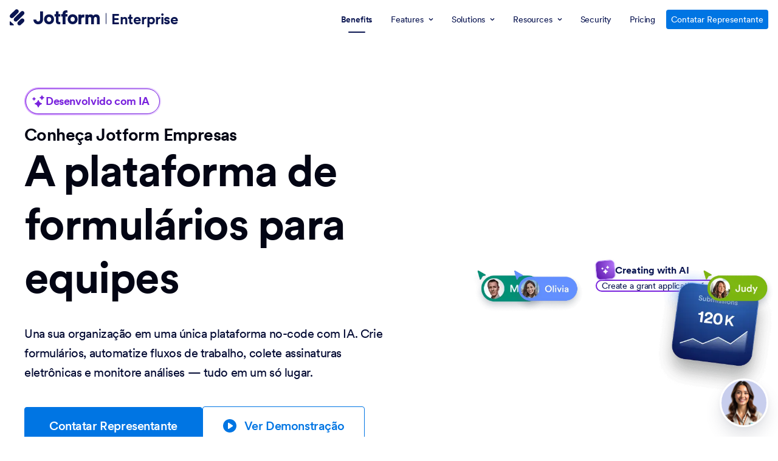

--- FILE ---
content_type: text/html; charset=UTF-8
request_url: https://www.jotform.com/pt/enterprise/?utm_medium=referral&utm_source=/pt/form-templates/formulario-de-consentimento-para-extensao-de-cilios&utm_content=Jotform_Enterprise_Header&utm_campaign=enterprise_common_header
body_size: 182055
content:
<!DOCTYPE html>
<html class="no-js" lang="pt-br" jf-lang="pt-br" xml:lang="pt-br">
<head>
<title>Criador de Formulários Empresarial | Jotform Empresas</title>
<meta charset="utf-8" />
<meta http-equiv="X-UA-Compatible" content="IE=edge" />
<link rel="canonical" href="https://www.jotform.com/pt/enterprise/" />
<meta name="google-site-verification" content="CG6F2CQMNJ3nvu1pdPuN7Ww_YcG1-0cMc06ntbB12wk" />
<meta name="p:domain_verify" content="7209b7ba3e51e7557ce33336c7e73d4b" />
<meta name="keywords" content="criador de formulários empresarial, formulários empresariais, formulários para negócios, formulário para negócios, criador de formulários para negócios, modelos de formulários para negócios, criador de formulários empresarial, modelos de formulários empresariais" />
<meta name="description" content="Com o criador de formulários sem código do Jotform Empresas, ferramentas de produtividade e acesso baseado em funções, as equipes podem substituir sistemas legados para automatizar, colaborar e dimensionar." />
<meta name="viewport" content="width=device-width, initial-scale=1, interactive-widget=resizes-content" />
<meta name="robots" content="ALL" />
<meta property="og:url" content="https://www.jotform.com/pt/enterprise/" />
<meta property="og:type" content="article" />
<meta property="og:title" content="Criador de Formulários Empresarial | Jotform Empresas" />
<meta property="og:description" content="Com o criador de formulários sem código do Jotform Empresas, ferramentas de produtividade e acesso baseado em funções, as equipes podem substituir sistemas legados para automatizar, colaborar e dimensionar." />
<meta property="og:image" content="https://cdn.jotfor.ms/p/enterprise-v2/assets/img-min/opengraph-v2.png" />
<meta name="twitter:card" content="summary_large_image" />
<meta name="twitter:site" content="@jotform" />
<meta name="twitter:creator" content="@jotform" />
<meta name="twitter:image" content="https://cdn.jotfor.ms/p/enterprise-v2/assets/img-min/opengraph-v2.png"  />
<link rel="shortcut icon" href="https://cdn.jotfor.ms/assets/img/favicons/favicon-2021-light.png">
<link rel="apple-touch-icon" href="https://cdn.jotfor.ms/assets/img/favicons/apple-touch-icon.png">
<link rel="apple-touch-icon" sizes="180x180" href="https://cdn.jotfor.ms/assets/img/favicons/apple-touch-icon-180x180.png">
<link rel="apple-touch-icon-precomposed" href="https://cdn.jotfor.ms/assets/img/favicons/apple-touch-icon-precomposed.png">
<link rel="apple-touch-icon-precomposed" sizes="120x120" href="https://cdn.jotfor.ms/assets/img/favicons/apple-touch-icon-120x120-precomposed.png">
<link rel="apple-touch-icon-precomposed" sizes="152x152" href="https://cdn.jotfor.ms/assets/img/favicons/apple-touch-icon-152x152-precomposed.png"><link rel="preconnect" href="https://cdn.jotfor.ms?3.3.68120" crossorigin="" /><link rel="dns-prefetch" href="https://cdn.jotfor.ms" /><link rel="preload" href="https://cdn.jotfor.ms/fonts/circular/fonts/Circular-Book.woff2?3.3.68120" as="font" type="font/woff2" crossorigin="" /><link rel="preconnect" href="//www.googletagmanager.com" crossorigin="" /><link rel="preconnect" href="//events.jotform.com" crossorigin="" /><link rel="preload" href="https://cdn.jotfor.ms/fonts/?family=Circular&v=3.3.68120" as="style" onload="this.onload=null;this.rel='stylesheet'"><noscript><link rel="stylesheet" href="https://cdn.jotfor.ms/fonts/?family=Circular&v=3.3.68120"></noscript><link rel="alternate" href="https://www.jotform.com/tr/enterprise/" hreflang="tr" />
<link rel="alternate" href="https://www.jotform.com/es/enterprise/" hreflang="es" />
<link rel="alternate" href="https://www.jotform.com/pt/enterprise/" hreflang="pt-br" />
<link rel="alternate" href="https://www.jotform.com/fr/enterprise/" hreflang="fr" />
<link rel="alternate" href="https://www.jotform.com/de/enterprise/" hreflang="de" />
<link rel="alternate" href="https://www.jotform.com/it/enterprise/" hreflang="it" />
<link rel="alternate" href="https://www.jotform.com/nl/enterprise/" hreflang="nl" />
<link rel="alternate" href="https://www.jotform.com/id/enterprise/" hreflang="id" />
<link rel="alternate" href="https://www.jform.co.kr/enterprise/" hreflang="ko" />
<link rel="alternate" href="https://www.jotform.com/ar/enterprise/" hreflang="ar" />
<link rel="alternate" href="https://www.jotform.com/ja/enterprise/" hreflang="ja" />
<link rel="alternate" href="https://www.jotform.com/enterprise/" hreflang="en" />
<link rel="alternate" href="https://www.jotform.com/enterprise/" hreflang="x-default" />
<script type="text/javascript">if(!window.lang || window.lang === undefined) { window.lang = "pt-PT"}</script><script type="text/javascript">if(!window.username || window.username === undefined) { window.username = "guest_8c7f3865bd7d8b91"}if(!window.landingName || window.landingName === undefined) {window.landingName = "enterpriseV2"}if(!window.abTestName || window.abTestName === undefined) {window.abTestName = "undefined"}if(!window.abTestVariation || window.abTestVariation === undefined) {window.abTestVariation = "undefined"}"use strict";function initLandingJFActions(){console.info("JFActions has been loaded.");var r=JotFormActions(window.landingName),c=null,a=(null==(t=window)?void 0:t.abTestVariation)||null,t=(null!=(t=window)&&t.abTestName&&a&&"undefined"!==a&&(c=JotFormActions(window.abTestName)).tick({actor:window.username,action:"pageview",target:a+"-"+window.document.location.href}),r.tick({actor:window.username,action:"pageview",target:window.document.location.href}),document.querySelectorAll("[data-jfa]")),s=["/enterprise(.*)"];null!==t&&Array.prototype.slice.call(t).map(function(i){i.addEventListener("click",function(t){for(var n=i.getAttribute("href"),o=0,e=0;e<s.length;e++)new RegExp(s[e]).test(n)&&o++;o?JotFormActions("enterprise-links").tick({location:window.location.pathname,actor:window.username,action:"click",target:this.dataset.jfa||this.innerHTML}):(r.tick({actor:window.username,action:"click",target:this.dataset.jfa||this.innerHTML}),window.abTestName&&c&&a&&"undefined"!==a&&c.tick({actor:window.username,action:"click",target:a+"-"+this.dataset.jfa}))})})}function isInViewport(t){var n,t=t.getBoundingClientRect();return!!(t.top||t.right||t.bottom||t.left||t.width||t.height||t.x||t.y)&&(n=t.top<=(window.innerHeight||document.documentElement.clientHeight)&&0<=t.top+t.height,t=t.left<=(window.innerWidth||document.documentElement.clientWidth)&&0<=t.left+t.width,n&&t)}function throttle(o,e){var i=null,r=null;return function t(n){r=n,i||(o(r),r=null,i=setTimeout(function(){i=null,r&&t(r)},e))}}function initMicrosoftSignupAbTestActions(){function n(t){var n=null==(n=window)?void 0:n.username,t=null==(t=t.target)||null==(t=t.dataset)?void 0:t.microsofSignup;n&&t&&null!=o&&o.tick({actor:null==(n=window)?void 0:n.username,action:"click",target:t})}var o=JotFormActions("microsoftSignup"),t=document.querySelector(".introSection-buttons"),e=document.querySelectorAll("\n    ".concat(".trioButton.forGoogle.google",",\n    ").concat(".trioButton.forFacebook.facebook",",\n    ").concat(".trioButton.forMicrosoft.microsoft"));e.forEach(function(t){t.addEventListener("click",n)}),t&&(e=null==(e=window)?void 0:e.username)&&o.tick({actor:e,action:"seen",target:"introSectionButtons"})}function initEnterpriseCommonPromoActions(){var n,t,o,e,i,r=JotFormActions("enterpriseCommonPromoInLandingPages");document.querySelector("#enterprise-common-section")&&(t=(n=document.querySelector("#enterprise-common-section")).querySelector("a"),o=!1,i=throttle(e=function(){var t;n&&isInViewport(n)&&!o&&(o=!0,(t=null==(t=window)?void 0:t.username)&&r.tick({actor:t,action:"seen",target:"enterpriseSection_"+window.utmSource}))},250),t.addEventListener("click",function(t){var n;(null==(n=window)?void 0:n.username)&&r.tick({actor:null==(n=window)?void 0:n.username,action:"click",target:"enterpriseSectionButton_"+window.utmSource})}),document.addEventListener("scroll",i),e())}function initUpgradeProspectsInfoPageVisits(){var t=JotFormActions("upgradeProspectsInfoPageVisits");["/security/","/enterprise/faq/","/enterprise/security/"].includes(window.location.pathname)&&t.tick({actor:null==(t=window)?void 0:t.username,action:"seen",target:window.location.pathname})}document.addEventListener("DOMContentLoaded",function(t){var n;"undefined"!=typeof JotFormActions?(initLandingJFActions(),initEnterpriseCommonPromoActions(),initUpgradeProspectsInfoPageVisits()):((n=document.createElement("script")).setAttribute("src","https://cdn.jotfor.ms/s/umd/latest/for-actions.js"),document.getElementsByTagName("head")[0].appendChild(n),n.onload=function(){window.JotFormActions=window["for-actions"],initLandingJFActions(),initEnterpriseCommonPromoActions(),initUpgradeProspectsInfoPageVisits()})});</script><style>/*! normalize.css v8.0.1 | MIT License | github.com/necolas/normalize.css */button,hr,input{overflow:visible}progress,sub,sup{vertical-align:baseline}a,button{background-color:transparent}html{line-height:1.15;-webkit-text-size-adjust:100%}body,h1,h2,h3,h4,h5,h6,p{margin:0}details,main{display:block}h1{font-size:2em}hr{box-sizing:content-box;height:0}code,kbd,pre,samp{font-family:monospace,monospace;font-size:1em}abbr[title]{border-bottom:none;-webkit-text-decoration:underline dotted;text-decoration:underline dotted}b,strong{font-weight:bolder}small{font-size:80%}sub,sup{font-size:75%;line-height:0;position:relative}sub{bottom:-.25em}sup{top:-.5em}img{border-style:none}button,input,optgroup,select,textarea{font-family:inherit;font-size:100%;line-height:1.15;margin:0}button,select{text-transform:none}[type=button],[type=reset],[type=submit],button{-webkit-appearance:button}[type=button]::-moz-focus-inner,[type=reset]::-moz-focus-inner,[type=submit]::-moz-focus-inner,button::-moz-focus-inner{border-style:none;padding:0}[type=button]:-moz-focusring,[type=reset]:-moz-focusring,[type=submit]:-moz-focusring,button:-moz-focusring{outline:ButtonText dotted 1px}fieldset{padding:.35em .75em .625em}legend{box-sizing:border-box;color:inherit;display:table;max-width:100%;padding:0;white-space:normal}textarea{overflow:auto}[type=checkbox],[type=radio]{box-sizing:border-box;padding:0}[type=number]::-webkit-inner-spin-button,[type=number]::-webkit-outer-spin-button{height:auto}[type=search]{-webkit-appearance:textfield;outline-offset:-2px}[type=search]::-webkit-search-decoration{-webkit-appearance:none}::-webkit-file-upload-button{-webkit-appearance:button;font:inherit}.introSection-buttons,:root{font-family:Circular,-apple-system,BlinkMacSystemFont,"Segoe UI",roboto,oxygen-sans,ubuntu,cantarell,"Helvetica Neue",sans-serif}summary{display:list-item}[hidden],template{display:none}button{background-image:none;cursor:pointer}ul{list-style:none;padding:0}input{border:none}.clearfix:after,.clearfix:before{content:" ";display:table}.clearfix:after{display:block;clear:both;height:1px;margin-top:-1px;visibility:hidden}.dn,body.modal-limit-open .modal.template-detail{display:none}*{box-sizing:border-box;text-rendering:optimizeLegibility;-webkit-font-smoothing:antialiased;-moz-osx-font-smoothing:grayscale;-moz-font-feature-settings:"liga","kern"}:root{font-size:16px;font-variant-numeric:lining-nums;font-feature-settings:"lnum";-webkit-overflow-scrolling:touch;font-variant-ligatures:no-common-ligatures}.introSection-buttons .trioButton,.jfButton,.jfButton:visited{font-size:1.125rem;text-align:center;text-decoration:none;cursor:pointer}main b,main strong{font-weight:700}.container{width:94%;max-width:1330px;margin:0 auto;position:relative;padding:0 1%}[class*="column twelve twelve"],[class*="column eight eight"],[class*="column seven seven"],[class*="column eleven eleven"],[class*="column five five"],[class*="column four four"],[class*="column ten ten"],[class*="column three three"],[class*="column two two"],[class*="column one one"],[class*="column nine nine"],[class*="column six six"]{width:100%}html.ENV-development img:not([alt]),html.ENV-development img[alt=""]{border:5px dashed red}.no-text,.text-truncate{white-space:nowrap;overflow:hidden}.no-text,.oh,.text-truncate{overflow:hidden}[class*="column five six"],[class*="column ten twelve"]{width:83.33333333%}[class*="column four five"],[class*="column eight ten"]{width:80%}[class*="column six eight"],[class*="column three four"],[class*="column nine twelve"]{width:75%}[class*="column six ten"],[class*="column three five"]{width:60%}[class*="column eight twelve"],[class*="column six nine"],[class*="column four six"],[class*="column two three"]{width:66.66666667%}[class*="column four ten"],[class*="column two five"]{width:40%}[class*="column six twelve"],[class*="column five ten"],[class*="column four eight"],[class*="column three six"],[class*="column two four"],[class*="column one two"]{width:50%}[class*="column four twelve"],[class*="column three nine"],[class*="column two six"],[class*="column one three"]{width:33.33333333%}[class*="column three twelve"],[class*="column two eight"],[class*="column one four"]{width:25%}[class*="column two ten"],[class*="column one five"]{width:20%}[class*="column two twelve"],[class*="column one six"]{width:16.66666667%}.vertical-align{top:50%;transform:translateY(-50%)}.dib{display:inline-block}.db,.line{display:block}.cp{cursor:pointer}.centeredDiv{margin-right:auto;margin-left:auto}.text-truncate{text-overflow:ellipsis}.no-text{text-indent:100%}[class*="column eleven twelve"]{width:91.66666667%}[class*="column ten eleven"]{width:90.90909091%}[class*="column nine ten"]{width:90%}[class*="column nine eleven"]{width:81.81818182%}[class*="column eight nine"]{width:88.88888889%}[class*="column eight eleven"]{width:72.72727273%}[class*="column seven eight"]{width:87.5%}[class*="column seven nine"]{width:77.77777778%}[class*="column seven ten"]{width:70%}[class*="column seven eleven"]{width:63.63636364%}[class*="column seven twelve"]{width:58.33333333%}[class*="column six seven"]{width:85.71428571%}[class*="column six eleven"]{width:54.54545455%}[class*="column five seven"]{width:71.42857143%}[class*="column five eight"]{width:62.5%}[class*="column five nine"]{width:55.55555556%}[class*="column five eleven"]{width:45.45454545%}[class*="column five twelve"]{width:41.66666667%}[class*="column four seven"]{width:57.14285714%}[class*="column four nine"]{width:44.44444444%}[class*="column four eleven"]{width:36.36363636%}[class*="column three seven"]{width:42.85714286%}[class*="column three eight"]{width:37.5%}[class*="column three ten"]{width:30%}[class*="column three eleven"]{width:27.27272727%}[class*="column two seven"]{width:28.57142857%}[class*="column two nine"]{width:22.22222222%}[class*="column two eleven"]{width:18.18181818%}[class*="column one seven"]{width:14.28571429%}[class*="column one eight"]{width:12.5%}[class*="column one nine"]{width:11.11111111%}[class*="column one ten"]{width:10%}[class*="column one eleven"]{width:9.09090909%}[class*="column one twelve"]{width:8.33333333%}@media screen and (min-width:769px) and (max-width:991px){[class*="laptop six eight"],[class*="laptop three four"]{width:75%}[class*="laptop two three"],[class*="laptop four six"]{width:66.66666667%}[class*="laptop one one"],[class*="laptop eight eight"],[class*="laptop seven seven"],[class*="laptop six six"],[class*="laptop five five"],[class*="laptop four four"],[class*="laptop three three"],[class*="laptop two two"]{width:100%}[class*="laptop three six"],[class*="laptop two four"],[class*="laptop one two"],[class*="laptop four eight"]{width:50%}[class*="laptop two six"],[class*="laptop one three"]{width:33.33333333%}[class*="laptop two eight"],[class*="laptop one four"]{width:25%}[class*="laptop seven eight"]{width:87.5%}[class*="laptop six seven"]{width:85.71428571%}[class*="laptop five six"]{width:83.33333333%}[class*="laptop five seven"]{width:71.42857143%}[class*="laptop five eight"]{width:62.5%}[class*="laptop four five"]{width:80%}[class*="laptop four seven"]{width:57.14285714%}[class*="laptop three five"]{width:60%}[class*="laptop three seven"]{width:42.85714286%}[class*="laptop three eight"]{width:37.5%}[class*="laptop two five"]{width:40%}[class*="laptop two seven"]{width:28.57142857%}[class*="laptop one five"]{width:20%}[class*="laptop one six"]{width:16.66666667%}[class*="laptop one seven"]{width:14.28571429%}[class*="laptop one eight"]{width:12.5%}}@media screen and (min-width:481px) and (max-width:768px){[class*="tablet four six"],[class*="tablet two three"]{width:66.66666667%}[class*="tablet six six"],[class*="tablet five five"],[class*="tablet four four"],[class*="tablet three three"],[class*="tablet two two"],[class*="tablet one one"]{width:100%}[class*="tablet three six"],[class*="tablet two four"],[class*="tablet one two"]{width:50%}[class*="tablet two six"],[class*="tablet one three"]{width:33.33333333%}[class*="tablet five six"]{width:83.33333333%}[class*="tablet four five"]{width:80%}[class*="tablet three four"]{width:75%}[class*="tablet three five"]{width:60%}[class*="tablet two five"]{width:40%}[class*="tablet one four"]{width:25%}[class*="tablet one five"]{width:20%}[class*="tablet one six"]{width:16.66666667%}}@media screen and (max-width:480px){[class*="mobile four four"],[class*="mobile three three"],[class*="mobile two two"],[class*="mobile one one"]{width:100%}[class*="mobile two four"],[class*="mobile one two"]{width:50%}[class*="mobile three four"]{width:75%}[class*="mobile two three"]{width:66.66666667%}[class*="mobile one three"]{width:33.33333333%}[class*="mobile one four"]{width:25%}}.column{float:left;margin:0;padding:0}.column.u-right{float:right}.column.u-center{float:none;margin:0 auto}.line:after,.line:before{content:" ";display:table}.line:after{clear:both}.jfButton,.jfButton:visited{border-width:1px;border-style:solid;color:#fff;border-color:#e2e2e2;background:#e2e2e2;font-weight:500;min-width:14.375rem;max-width:100%;outline:0!important;display:inline-block;border-radius:.375rem;padding:.9375rem 2rem;transition:all .2s;vertical-align:text-top}.jfButton[disabled=true]{pointer-events:none}.jfButton.green{background:#78BB07;color:#fff;border-color:#78BB07}.jfButton.green:hover{background:#88d408;border-color:#88d408}.jfButton.orange{background:#ff6100;color:#fff;border-color:#ff6100}.jfButton.orange:hover{background:#ff711a;border-color:#ff711a}.jfButton.orange-outline{background:0 0;color:#ff6100;border-color:#ff6100}.jfButton.orange-outline:hover{background:#ff6100;color:#fff;border-color:#ff6100}.jfButton.blue{background:#09f;color:#fff;border-color:#09f}.jfButton.blue:hover{background:#1aa3ff;border-color:#1aa3ff}.jfButton.blue-outline{background:0 0;color:#0096fa;border-color:#0096fa}.jfButton.blue-outline:hover{background:#09f;color:#fff;border-color:#09f}.jfButton.white{background:#fff;color:#0a1551;border-color:#fff}.jfButton.white:hover{background:#e6e6e6;border-color:#e6e6e6}.jfButton.white-outline{background:0 0;color:#fff;border-color:#fff}.jfButton.white-outline:hover{background:#fff;color:#0a1551;border-color:#fff}.jfButton.white-outline:hover svg path{fill:#0a1551;stroke:#0a1551}.jfButton.aqua{background:#4f9c95;color:#fff;border-color:#4f9c95}.jfButton.aqua:hover{background:#59aba4;border-color:#59aba4}.jfButton.navy{background:#0a1551;color:#fff;border-color:#0a1551}.jfButton.navy:hover{background:#152dac;border-color:#152dac}.jfButton.navy-outline{background:0 0;color:#0a1551;border-color:#0a1551}.jfButton.navy-outline:hover{background:#0a1551;color:#fff;border-color:#0a1551}.jfButton.red{background:#e66760;color:#fff;border-color:#e66760}.jfButton.red:hover{background:#e97c76;border-color:#e97c76}.jfButton.red-outline{background:0 0;color:#e66760;border-color:#e66760}.jfButton.red-outline:hover{background:#e66760;color:#fff;border-color:#e66760}.jfButton.product-ai{background:#7923DD;color:#fff;border-color:#7923DD}.jfButton.product-ai:hover{background:#621cb1;border-color:#621cb1}.buttons-group{margin:20px 0}.buttons-group .jfButton{margin-right:20px;margin-top:10px}.buttons-group .jfButton:last-child{margin-right:0}html[dir=rtl] .buttons-group .jfButton{margin-right:auto;margin-left:20px}html[dir=rtl] .buttons-group .jfButton:last-child{margin-left:auto}.introSection-buttons{position:relative;display:flex;flex-wrap:wrap;align-items:center;justify-content:center;max-width:23.25rem;text-align:center;width:auto;padding:1.5rem;border-radius:.625rem;background-color:#fff;border:1px solid #c8ceed;box-sizing:border-box;box-shadow:0 3px 0 #d2dbf2;margin:30px auto}.introSection-buttons.transparent{background-color:transparent;box-shadow:none;padding:0;border:0;max-width:19.375rem}.introSection-buttons.align-left{margin-left:0}html[dir=rtl] .introSection-buttons.align-left{margin-left:auto;margin-right:0}@media screen and (max-width:768px){.introSection-buttons.align-left{margin-left:auto}html[dir=rtl] .introSection-buttons.align-left{margin-left:auto;margin-right:auto}}.introSection-buttons .jfButton{width:100%}.introSection-buttons .trioButton{box-sizing:border-box;position:relative;display:flex;align-items:center;justify-content:center;width:100%;max-width:unset;border:0;padding:1rem;background-color:#0070f3;font-weight:500;transition:.2s;color:#fff;border-radius:7px}.introSection-buttons .trioButton:active{background-color:#2365E3;transform:translateY(2)}.introSection-buttons .trioButton:hover{background-color:#2365E3}.introSection-buttons .trioButton span{width:100%;text-align:center;padding-left:2.625rem;padding-right:2.625rem}.introSection-buttons .trioButton>svg{width:1.875rem;height:1.875rem;position:absolute;left:.9375rem;top:.625rem}html[dir=rtl] .introSection-buttons .trioButton>svg{left:auto;right:.9375rem}@media screen and (max-width:550px){.introSection-buttons .trioButton>svg{width:2rem;height:2rem}}@media screen and (max-width:375px){.introSection-buttons .trioButton{min-height:48px;padding:1rem .75rem}.introSection-buttons .trioButton span{padding-left:2rem;padding-right:2rem}.introSection-buttons .trioButton>svg{width:1.5rem;height:1.5rem;top:1rem}}.introSection-buttons .trioButton.signupCta{background-color:#ff6100;color:#fff}.introSection-buttons .trioButton.signupCta:active,.introSection-buttons .trioButton.signupCta:hover{background-color:#EE5B00}.introSection-buttons .trioButton.forGoogle{margin-bottom:.75rem}.introSection-buttons .trioButton.forGoogle>span{color:#fff}.introSection-buttons .trioButton.forGoogle>*{pointer-events:none}.introSection-buttons .trioButton.forFacebook.facebook{background-color:#4267b2;margin-bottom:.75rem}.introSection-buttons .trioButton.forFacebook.facebook:hover{background-color:#2E55A5}.introSection-buttons .trioButton.forFacebook.facebook>*{pointer-events:none}.introSection-buttons .trioButton.forMicrosoft.microsoft{background-color:#2e2e2e;margin-bottom:.75rem}.introSection-buttons .trioButton.forMicrosoft.microsoft:hover{background-color:#1a1a1a}.introSection-buttons .trioButton.forMicrosoft.microsoft>*{pointer-events:none}.introSection-buttons .trioButton.forApple.apple{background-color:#1C1C1C;margin-bottom:.75rem}.introSection-buttons .trioButton.forApple.apple:hover{background-color:#000}.introSection-buttons .trioButton.forApple.apple>*{pointer-events:none}.introSection-buttons .auth-or{margin:0 0 .75rem;position:relative;width:100%;transition:.2s;display:flex;align-items:center;justify-content:space-evenly}.introSection-buttons .auth-or:after,.introSection-buttons .auth-or:before{content:"";background:#c8ceed;height:1px;width:100%}.introSection-buttons .auth-or span{transition:.2s;font-weight:400;text-align:center;padding:0 8px;font-size:15px;color:rgba(36,53,106,.6);white-space:nowrap}.header-browser-ie .introSection-buttons .auth-or span{width:100%;display:inline-block}.introSection-buttons .bottom-free-text{background-color:transparent;border:none;display:block;margin-top:.75rem;color:rgba(36,53,106,.6);font-size:14px;font-weight:700;text-decoration:none;text-transform:uppercase;line-height:1}.introSection-buttons .sub-cta-text{display:flex;align-items:center;justify-content:center;width:100%;font-weight:400;font-size:1rem;color:#0a1551;margin:1.125rem 0 0}.introSection-buttons .sub-cta-text span{margin-right:.3125rem}.introSection-buttons .sub-cta-text a{color:#2C75F2;font-weight:500;text-decoration:none}.introSection-buttons .custom-button{margin-top:.75rem}.introSection-buttons.big-size{max-width:26.0625rem}.introSection-buttons.big-size .trioButton{padding:.75rem 1.375rem;min-height:3.875rem;font-size:1.3125rem}.introSection-buttons.big-size .trioButton.noIcon{padding:1.125rem 1.375rem}.introSection-buttons.big-size .trioButton span{text-align:left;padding-left:1.5625rem;padding-right:1.5625rem}html[dir=rtl] .introSection-buttons.big-size .trioButton span{text-align:right}.introSection-buttons.big-size .trioButton span.center{text-align:center}.introSection-buttons.big-size .trioButton>svg{position:relative;left:0;top:0;width:2.375rem;height:2.375rem}@media screen and (max-width:425px){.introSection-buttons.big-size .trioButton{padding:.75rem .825rem;font-size:1.25rem}}@media screen and (max-width:375px){.introSection-buttons.big-size .trioButton{padding:.75rem .825rem;font-size:1rem}.introSection-buttons.big-size .trioButton span{padding-left:1rem;padding-right:1rem}.introSection-buttons.big-size .trioButton>svg{width:2rem;height:2rem}}.introSection-sloganText{width:100%;margin-top:1.125rem;font-size:1.125rem;font-weight:400;color:#526e6e;display:inline-block;text-decoration:none}.single-header-cta{max-width:22rem;width:100%;text-align:center;margin:2.25rem auto}.single-header-cta .jfButton{max-width:100%}.single-header-cta.align-left{margin-left:0;text-align:left}html.dark-mode .introSection-buttons.transparent .auth-or span{background:#292f42;color:#fff}html.dark-mode .introSection-buttons.transparent .auth-or:after{background:#848dab}html.dark-mode .introSection-buttons.transparent .bottom-free-text{color:#fff}@media screen and (max-width:768px){.single-header-cta.align-left{text-align:center;margin-left:auto}.introSection-buttons{margin-top:1.25rem}}body.modal-limit-open,html.limit-modal-opened body{overflow:hidden}body.modal-limit-open header.jfHeader{z-index:14}.Landing--LimitModal-close-icon{cursor:pointer;position:fixed;top:.875rem;right:1.25rem;border:none;z-index:99999;outline:0;width:2.5rem;height:2.5rem;color:#000;background-color:#e0e0e0;border-radius:50%}.Landing--LimitModal-close-icon:after,.Landing--LimitModal-close-icon:before{content:"";position:relative;top:calc(50% + 1px);left:50%;width:1.5rem;height:.1875rem;margin-left:-.75rem;margin-top:-.1875rem;display:block;border-radius:.25rem;background:#000;transform:rotate(45deg)}.Landing--LimitModal-close-icon:before{transform:rotate(-45deg)}.Landing--LimitModal-container{display:block;width:600px;max-width:94%;max-height:94%;overflow:auto;position:fixed;left:50%;top:50%;transform:translate(-50%,-50%);background:#fff;z-index:99998;border-radius:.375rem;box-shadow:0 0 .625rem .3125rem #6b6b6b;text-align:center;padding:1.875rem 1.5625rem}.Landing--LimitModal-limit-icon{margin-bottom:1.25rem}.Landing--LimitModal-limit-icon span{width:2.375rem;height:2.375rem;background:#db001b;border-radius:50%;color:#fff;text-align:center;display:block;position:absolute;left:50%;right:50%;font-weight:700;margin:-30px 0 0 16px;font-size:1.1875rem;line-height:200%}.Landing--LimitModal-iconheader{margin-bottom:1.25rem;font-size:1.375rem;font-weight:700}.Landing--LimitModal-text{color:#545454;font-weight:500;font-size:1.125rem;margin:0 0 1.25rem}.Landing--LimitModal-text a{color:#1fa2ff;text-decoration:underline}.Landing--LimitModal-btn-group{display:block;width:100%;padding:1.5625rem 0}.qa.js-faq-filtered .container .group .button-wrapper.notCollapsible,.qa.js-faq-filtered .list li[data-active=false],.questions.js-faq-filtered .container .group .button-wrapper.notCollapsible,.questions.js-faq-filtered .list li[data-active=false]{display:none}.Landing--LimitModal-btn-group a{font-weight:500;background:#01bd6f;padding:.75rem 2.5rem;border-radius:.375rem;color:#fff;text-decoration:none}.Landing--LimitModal:before{content:"";width:100%;height:100%;position:fixed;top:0;left:0;background:rgba(0,0,0,.65);z-index:99997}.questions-enterprise .qa,.questions-enterprise .questions{background:#f3f3fe}.questions-enterprise .qa .fields .subtitle,.questions-enterprise .questions .fields .subtitle{color:#0a1551;text-align:center;font-size:32px;font-style:normal;font-weight:700;line-height:44px;letter-spacing:-.67px;margin-bottom:1.5rem}.qa.js-faq-filtered,.questions.js-faq-filtered{min-height:31.25rem;overflow:hidden}@media screen and (max-width:1300px){.qa.js-faq-filtered .container,.questions.js-faq-filtered .container{padding:0 2rem}}@media screen and (max-width:480px){.qa.js-faq-filtered .container,.questions.js-faq-filtered .container{padding:0 1rem}}.qa.js-faq-filtered .container .group,.questions.js-faq-filtered .container .group{width:100%}.qa.js-faq-filtered .list,.questions.js-faq-filtered .list{width:100%;padding:0;margin:8px 0}.qa.js-faq-filtered .list li .qa-question,.qa.js-faq-filtered .list li div[itemprop=text],.questions.js-faq-filtered .list li .qa-question,.questions.js-faq-filtered .list li div[itemprop=text]{position:relative;z-index:0;word-break:break-word}.qa.js-faq-filtered .list li mark,.questions.js-faq-filtered .list li mark{position:relative;z-index:-1;background-color:#fae186;border-radius:10px;padding:0 5px;margin-left:-5px;margin-right:-5px}.qa.js-faq-filtered .faq-filter-area,.questions.js-faq-filtered .faq-filter-area{width:100%;margin-bottom:1.875rem}.qa.js-faq-filtered .faq-filter-area .filter-input-content,.questions.js-faq-filtered .faq-filter-area .filter-input-content{background-image:url("data:image/svg+xml;charset=UTF-8,%3csvg xmlns='http://www.w3.org/2000/svg' width='22.55' height='22.119'%3e%3cdefs/%3e%3cg%3e%3cpath fill='%230a1551' stroke='transparent' stroke-miterlimit='10' d='M19.21 21.216l-3.6-3.6a9.44 9.44 0 01-5.626 1.849A9.481 9.481 0 01.5 9.98 9.481 9.481 0 019.98.5a9.481 9.481 0 019.482 9.481 9.434 9.434 0 01-1.5 5.115l3.683 3.684a1.373 1.373 0 010 1.942l-.495.495a1.368 1.368 0 01-.971.4 1.366 1.366 0 01-.969-.401zM3.948 9.98a6.033 6.033 0 006.032 6.033 6.033 6.033 0 006.034-6.033A6.033 6.033 0 009.98 3.946 6.033 6.033 0 003.948 9.98z' /%3e%3c/g%3e%3c/svg%3e");background-repeat:no-repeat;background-position:.3125rem .625rem;max-width:27.1875rem;width:100%;margin-left:.625rem;margin-right:auto;display:flex;align-items:flex-start;justify-content:center}@media screen and (max-width:768px){.qa.js-faq-filtered .faq-filter-area .filter-input-content,.questions.js-faq-filtered .faq-filter-area .filter-input-content{background-size:1.25rem 1.25rem;background-position:.3125rem .625rem;margin-left:0;max-width:unset}}.questions-enterprise .qa.js-faq-filtered .faq-filter-area .filter-input-content,.questions-enterprise .questions.js-faq-filtered .faq-filter-area .filter-input-content{background-image:url("data:image/svg+xml,%3Csvg width='24' height='25' viewBox='0 0 24 25' fill='none' xmlns='http://www.w3.org/2000/svg'%3E%3Cpath fill-rule='evenodd' clip-rule='evenodd' d='M15.7626 17.4608C14.3152 18.6035 12.4872 19.2854 10.5 19.2854C5.80558 19.2854 2 15.4798 2 10.7854C2 6.09098 5.80558 2.2854 10.5 2.2854C15.1944 2.2854 19 6.09098 19 10.7854C19 12.7726 18.3181 14.6006 17.1754 16.048C17.1862 16.0578 17.1967 16.0679 17.2071 16.0783L21.7071 20.5783C22.0976 20.9688 22.0976 21.602 21.7071 21.9925C21.3166 22.383 20.6834 22.383 20.2929 21.9925L15.7929 17.4925C15.7825 17.4821 15.7724 17.4716 15.7626 17.4608ZM17 10.7854C17 14.3753 14.0899 17.2854 10.5 17.2854C6.91015 17.2854 4 14.3753 4 10.7854C4 7.19555 6.91015 4.2854 10.5 4.2854C14.0899 4.2854 17 7.19555 17 10.7854Z' fill='%236C73A8'/%3E%3C/svg%3E%0A");background-size:1.5rem 1.5rem;background-position:1rem .75rem;margin-left:0;margin-right:0;max-width:39.25rem}html[dir=rtl] .qa.js-faq-filtered .faq-filter-area .filter-input-content,html[dir=rtl] .questions.js-faq-filtered .faq-filter-area .filter-input-content{margin-left:auto;margin-right:.625rem;background-position:center right .625rem}.qa.js-faq-filtered .faq-filter-area .js-filter-input,.questions.js-faq-filtered .faq-filter-area .js-filter-input{padding:.625rem .625rem .625rem 2.5rem;color:#000;font-weight:700;font-size:20px;width:100%;margin:0;background-color:transparent;border:0;border-bottom:1px solid #5e72a1}@media screen and (max-width:768px){.qa.js-faq-filtered .faq-filter-area .js-filter-input,.questions.js-faq-filtered .faq-filter-area .js-filter-input{font-size:16px}}.questions-enterprise .qa.js-faq-filtered .faq-filter-area .js-filter-input,.questions-enterprise .questions.js-faq-filtered .faq-filter-area .js-filter-input{padding:.75rem 1rem .75rem 3.25rem;border-radius:2rem;border:1px solid #c8ceed;line-height:1.5rem}html[dir=rtl] .qa.js-faq-filtered .faq-filter-area .js-filter-input,html[dir=rtl] .questions.js-faq-filtered .faq-filter-area .js-filter-input{margin-left:auto;margin-right:.625rem;padding:.625rem 2.5rem .625rem .625rem}.qa.js-faq-filtered .faq-filter-area .js-filter-input:focus,.questions.js-faq-filtered .faq-filter-area .js-filter-input:focus{outline:0;border-bottom-color:#384461}.questions-enterprise .qa.js-faq-filtered .faq-filter-area .js-filter-input:focus,.questions-enterprise .questions.js-faq-filtered .faq-filter-area .js-filter-input:focus{border-color:#7b8ad4}.qa.js-faq-filtered .faq-filter-area .js-filter-input::placeholder,.questions.js-faq-filtered .faq-filter-area .js-filter-input::placeholder{font-weight:400;color:#5e72a1;opacity:1}.qa.js-faq-filtered .faq-filter-area .js-no-result,.questions.js-faq-filtered .faq-filter-area .js-no-result{font-size:20px;margin-top:1.875rem}.qa.js-faq-filtered .faq-filter-area .js-no-result p,.questions.js-faq-filtered .faq-filter-area .js-no-result p{margin:0}.qa.js-faq-filtered.no-result .faq-filter-area .js-no-result,.questions.js-faq-filtered.no-result .faq-filter-area .js-no-result{display:block}.qa.js-faq-filtered.faq-filtered h3:not(.qa-question),.qa.js-faq-filtered.faq-filtered h4:not(.qa-question),.qa.js-faq-filtered.faq-filtered h5:not(.qa-question),.qa.js-faq-filtered.faq-filtered h6:not(.qa-question),.questions.js-faq-filtered.faq-filtered h3:not(.qa-question),.questions.js-faq-filtered.faq-filtered h4:not(.qa-question),.questions.js-faq-filtered.faq-filtered h5:not(.qa-question),.questions.js-faq-filtered.faq-filtered h6:not(.qa-question){display:none}.qa.js-faq-filtered.isCollapsible,.questions.js-faq-filtered.isCollapsible{padding:0 0 4rem}.questions-enterprise .qa.js-faq-filtered.isCollapsible,.questions-enterprise .questions.js-faq-filtered.isCollapsible{padding:2.5rem 1rem}.qa.js-faq-filtered.isCollapsible .group,.questions.js-faq-filtered.isCollapsible .group{max-width:56.25rem;margin:0 auto}.qa.js-faq-filtered.isCollapsible .group .button-wrapper,.questions.js-faq-filtered.isCollapsible .group .button-wrapper{text-align:center;width:100%;display:none}.qa.js-faq-filtered.isCollapsible .group .button-wrapper.isVisible,.questions.js-faq-filtered.isCollapsible .group .button-wrapper.isVisible{display:block}.qa.js-faq-filtered.isCollapsible .group .button-wrapper .jfButton,.questions.js-faq-filtered.isCollapsible .group .button-wrapper .jfButton{margin:1.25rem auto;padding:13px 32px}@media screen and (max-width:768px){.qa.js-faq-filtered .faq-filter-area .js-no-result,.questions.js-faq-filtered .faq-filter-area .js-no-result{font-size:16px}.qa.js-faq-filtered.isCollapsible .group .button-wrapper .jfButton,.questions.js-faq-filtered.isCollapsible .group .button-wrapper .jfButton{font-size:16px;min-width:12rem;padding:.75rem 2rem}}.qa.js-faq-filtered.isCollapsible .group .faq-filter-area,.questions.js-faq-filtered.isCollapsible .group .faq-filter-area{margin-bottom:2.5rem}.questions-enterprise .qa.js-faq-filtered.isCollapsible .group .faq-filter-area,.questions-enterprise .questions.js-faq-filtered.isCollapsible .group .faq-filter-area{margin-bottom:1.5rem;display:flex;align-items:center;justify-content:center;flex-direction:column}.qa.js-faq-filtered.isCollapsible .group .qa-wrapper:not(.js-no-result),.questions.js-faq-filtered.isCollapsible .group .qa-wrapper:not(.js-no-result){border-bottom:1px solid #c8ceed;position:relative}.qa.js-faq-filtered.isCollapsible .group .qa-wrapper:not(.js-no-result).qa-hidden,.questions.js-faq-filtered.isCollapsible .group .qa-wrapper:not(.js-no-result).qa-hidden{display:none}.qa.js-faq-filtered.isCollapsible .group .qa-question,.questions.js-faq-filtered.isCollapsible .group .qa-question{color:#0a1551;font-size:1rem;line-height:150%;font-weight:500;margin:1.5rem 0;padding-right:2rem;text-align:left}html[dir=rtl] .qa.js-faq-filtered.isCollapsible .group .qa-question,html[dir=rtl] .questions.js-faq-filtered.isCollapsible .group .qa-question{padding-left:2rem;padding-right:0;text-align:right}.questions-enterprise html[dir=rtl] .qa.js-faq-filtered.isCollapsible .group .qa-question,.questions-enterprise html[dir=rtl] .questions.js-faq-filtered.isCollapsible .group .qa-question{padding-left:0}@media screen and (max-width:768px){.qa.js-faq-filtered.isCollapsible .group .qa-question,.questions.js-faq-filtered.isCollapsible .group .qa-question{font-size:16px}}.questions-enterprise .qa.js-faq-filtered.isCollapsible .group .qa-question,.questions-enterprise .questions.js-faq-filtered.isCollapsible .group .qa-question{font-size:1rem;font-weight:500;line-height:1.5rem;margin:.75rem 0;padding-right:0}@media screen and (min-width:768px){.qa.js-faq-filtered.isCollapsible .group .qa-question,.questions.js-faq-filtered.isCollapsible .group .qa-question{font-size:1.25rem}.questions-enterprise .qa.js-faq-filtered.isCollapsible .group .qa-question,.questions-enterprise .questions.js-faq-filtered.isCollapsible .group .qa-question{font-size:1.25rem;margin:1.375rem 0}}.qa.js-faq-filtered.isCollapsible .group .qa-answer,.questions.js-faq-filtered.isCollapsible .group .qa-answer{color:#0a1551;font-size:20px;font-weight:400;line-height:1.66;padding-bottom:1.25rem;transition:.1s ease}.qa.js-faq-filtered.isCollapsible .group .qa-answer a,.questions.js-faq-filtered.isCollapsible .group .qa-answer a{color:#2470e9;text-decoration:underline}.qa.js-faq-filtered.isCollapsible .group .qa-answer p,.questions.js-faq-filtered.isCollapsible .group .qa-answer p{margin:8px 0}.qa .qa-wrapper .qa-answer p,.qa.js-faq-filtered.isCollapsible .group .qa-answer p:first-child,.questions .qa-wrapper .qa-answer p,.questions.js-faq-filtered.isCollapsible .group .qa-answer p:first-child{margin:0}@media screen and (max-width:768px){.qa.js-faq-filtered.isCollapsible .group .qa-answer,.questions.js-faq-filtered.isCollapsible .group .qa-answer{font-size:16px}}.questions-enterprise .qa.js-faq-filtered.isCollapsible .group .qa-answer,.questions-enterprise .questions.js-faq-filtered.isCollapsible .group .qa-answer{padding-left:3rem}html[dir=rtl] .questions-enterprise .qa.js-faq-filtered.isCollapsible .group .qa-answer,html[dir=rtl] .questions-enterprise .questions.js-faq-filtered.isCollapsible .group .qa-answer{padding-left:0}.qa.js-faq-filtered.isCollapsible .qa-wrapper:not(.js-no-result) .question-wrapper,.questions.js-faq-filtered.isCollapsible .qa-wrapper:not(.js-no-result) .question-wrapper{position:relative;cursor:pointer;box-sizing:border-box;width:100%;display:flex;justify-content:space-between;align-items:flex-start;padding-inline-end:2rem}.questions-enterprise .qa.js-faq-filtered.isCollapsible .qa-wrapper:not(.js-no-result) .question-wrapper,.questions-enterprise .questions.js-faq-filtered.isCollapsible .qa-wrapper:not(.js-no-result) .question-wrapper{padding-right:0;padding-left:3rem}.questions-enterprise html[dir=rtl] .qa.js-faq-filtered.isCollapsible .qa-wrapper:not(.js-no-result) .question-wrapper,.questions-enterprise html[dir=rtl] .questions.js-faq-filtered.isCollapsible .qa-wrapper:not(.js-no-result) .question-wrapper{padding-right:1.5rem;padding-left:0}.qa.js-faq-filtered.isCollapsible .qa-wrapper:not(.js-no-result) .question-wrapper .collapse,.questions.js-faq-filtered.isCollapsible .qa-wrapper:not(.js-no-result) .question-wrapper .collapse{content:"";cursor:pointer;pointer-events:none;background-image:url("data:image/svg+xml;charset=UTF-8,%3csvg width='25' height='26' viewBox='0 0 25 26' fill='none' xmlns='http://www.w3.org/2000/svg'%3e%3cpath d='M1.5 12.75H24' stroke='%230a1551' stroke-width='2' stroke-linecap='round'/%3e%3cpath d='M12.5 1.75L12.5 24.25' stroke='%230a1551' stroke-width='2' stroke-linecap='round'/%3e%3c/svg%3e");background-repeat:no-repeat;width:1.5625rem;height:2.5rem;background-position:center;background-size:100%;position:absolute;inset-inline-end:0;inset-block-start:12px;top:50%;transform:translateY(-50%)}.questions-enterprise .qa.js-faq-filtered.isCollapsible .qa-wrapper:not(.js-no-result) .question-wrapper .collapse,.questions-enterprise .questions.js-faq-filtered.isCollapsible .qa-wrapper:not(.js-no-result) .question-wrapper .collapse{background-image:url("data:image/svg+xml,%3Csvg width='20' height='21' viewBox='0 0 20 21' fill='none' xmlns='http://www.w3.org/2000/svg'%3E%3Cpath fill-rule='evenodd' clip-rule='evenodd' d='M10.8333 4.45205C10.8333 3.99181 10.4602 3.61871 9.99992 3.61871C9.53968 3.61871 9.16659 3.99181 9.16659 4.45205V9.45205H4.16659C3.70635 9.45205 3.33325 9.82514 3.33325 10.2854C3.33325 10.7456 3.70635 11.1187 4.16659 11.1187H9.16659V16.1187C9.16659 16.579 9.53968 16.952 9.99992 16.952C10.4602 16.952 10.8333 16.579 10.8333 16.1187V11.1187H15.8333C16.2935 11.1187 16.6666 10.7456 16.6666 10.2854C16.6666 9.82514 16.2935 9.45205 15.8333 9.45205H10.8333V4.45205Z' fill='%23343C6A'/%3E%3C/svg%3E%0A");left:0;width:2.5rem;height:2.5rem;background-size:1.25rem;transition:.1s ease}.qa.js-faq-filtered.isCollapsible .qa-wrapper:not(.js-no-result) .qa-answer,.questions.js-faq-filtered.isCollapsible .qa-wrapper:not(.js-no-result) .qa-answer{max-height:0;opacity:0;padding-bottom:0;pointer-events:none;transition:.1s all ease}.qa.js-faq-filtered.isCollapsible .qa-wrapper:not(.js-no-result).isSelected .question-wrapper .collapse,.questions.js-faq-filtered.isCollapsible .qa-wrapper:not(.js-no-result).isSelected .question-wrapper .collapse{background-image:url("data:image/svg+xml,%3Csvg width='25' height='26' viewBox='0 0 25 2' fill='none' xmlns='http://www.w3.org/2000/svg'%3E%3Cpath d='M1.5 1H24' stroke='%230a1551' stroke-width='2' stroke-linecap='round'/%3E%3Cpath d='M1.5 1H24' stroke='%230a1551' stroke-width='2' stroke-linecap='round'/%3E%3C/svg%3E%0A")}.questions-enterprise .qa.js-faq-filtered.isCollapsible .qa-wrapper:not(.js-no-result).isSelected .question-wrapper .collapse,.questions-enterprise .questions.js-faq-filtered.isCollapsible .qa-wrapper:not(.js-no-result).isSelected .question-wrapper .collapse{background-image:url("data:image/svg+xml,%3Csvg width='20' height='21' viewBox='0 0 20 21' fill='none' xmlns='http://www.w3.org/2000/svg'%3E%3Cpath fill-rule='evenodd' clip-rule='evenodd' d='M3.33325 10.2854C3.33325 9.82518 3.70635 9.45209 4.16659 9.45209H15.8333C16.2935 9.45209 16.6666 9.82518 16.6666 10.2854C16.6666 10.7457 16.2935 11.1188 15.8333 11.1188H4.16659C3.70635 11.1188 3.33325 10.7457 3.33325 10.2854Z' fill='%230066C3'/%3E%3C/svg%3E%0A")}.questions-enterprise .qa.js-faq-filtered.isCollapsible .qa-wrapper:not(.js-no-result).isSelected .question-wrapper .qa-question,.questions-enterprise .questions.js-faq-filtered.isCollapsible .qa-wrapper:not(.js-no-result).isSelected .question-wrapper .qa-question{color:#0066c3}.qa.js-faq-filtered.isCollapsible .qa-wrapper:not(.js-no-result).isSelected .qa-answer,.questions.js-faq-filtered.isCollapsible .qa-wrapper:not(.js-no-result).isSelected .qa-answer{max-height:unset;opacity:1;padding-bottom:1.25rem;pointer-events:all;transition:.1s all ease}.qa.notCollapsible .group,.questions.notCollapsible .group{width:100%;max-width:56.25rem;margin-left:auto;margin-right:auto}.qa.notCollapsible .qa-wrapper,.questions.notCollapsible .qa-wrapper{background:#fff;box-shadow:0 6px 20px rgba(40,51,95,.08);border-radius:8px;padding:2rem;margin-bottom:1.5rem;position:relative;text-align:left}html[dir=rtl] .qa.notCollapsible .qa-wrapper,html[dir=rtl] .questions.notCollapsible .qa-wrapper{text-align:right}.qa.notCollapsible .qa-wrapper .qa-question,.questions.notCollapsible .qa-wrapper .qa-question{position:relative;color:#0a1551;font-size:20px;margin-bottom:.5rem;margin-top:0;font-weight:500;line-height:1.7}.qa.notCollapsible .qa-wrapper .qa-answer,.questions.notCollapsible .qa-wrapper .qa-answer{color:#0a1551;font-size:18px;font-weight:400;line-height:1.7;position:relative;cursor:text}@media screen and (max-width:768px){.qa.notCollapsible .qa-wrapper .qa-question,.questions.notCollapsible .qa-wrapper .qa-question{font-size:18px}.qa.notCollapsible .qa-wrapper .qa-answer,.questions.notCollapsible .qa-wrapper .qa-answer{font-size:16px}}.qa .qa-wrapper .qa-answer ol,.questions .qa-wrapper .qa-answer ol{list-style:decimal;padding-left:2.5rem}html[dir=rtl] .qa .qa-wrapper .qa-answer ol,html[dir=rtl] .questions .qa-wrapper .qa-answer ol{padding-right:2.5rem;padding-left:0}.qa .qa-wrapper .qa-answer ol li,.questions .qa-wrapper .qa-answer ol li{list-style:decimal}.qa .qa-wrapper .qa-answer ul,.questions .qa-wrapper .qa-answer ul{list-style:disc;padding-left:2rem}html[dir=rtl] .qa .qa-wrapper .qa-answer ul,html[dir=rtl] .questions .qa-wrapper .qa-answer ul{padding-right:2rem;padding-left:0}.qa .qa-wrapper .qa-answer ul li,.questions .qa-wrapper .qa-answer ul li{list-style:disc}.faq-list-wrapper-element>li{list-style-type:none}.newLayout.questions.js-faq-filtered.isCollapsible .group .qa-wrapper:not(.js-no-result){border:0}.newLayout.questions.js-faq-filtered.isCollapsible .qa-wrapper:not(.js-no-result) .question-wrapper{padding-inline-end:0;padding-inline-start:36px}.newLayout.questions.js-faq-filtered.isCollapsible .qa-wrapper:not(.js-no-result) .question-wrapper .collapse{background-image:url("data:image/svg+xml,%3Csvg xmlns='http://www.w3.org/2000/svg' width='24' height='24' fill='none' viewBox='0 0 24 24'%3E%3Cpath fill='%230075E3' fill-rule='evenodd' d='M13 5a1 1 0 1 0-2 0v6H5a1 1 0 1 0 0 2h6v6a1 1 0 1 0 2 0v-6h6a1 1 0 1 0 0-2h-6V5Z' clip-rule='evenodd'/%3E%3C/svg%3E");width:24px;height:24px;inset-inline-end:inherit;margin-inline-start:-36px}.newLayout.questions.js-faq-filtered.isCollapsible .qa-wrapper:not(.js-no-result).isSelected .question-wrapper .collapse{background-image:url("data:image/svg+xml,%3Csvg xmlns='http://www.w3.org/2000/svg' width='24' height='24' fill='none' viewBox='0 0 24 24'%3E%3Cpath fill='%230075E3' fill-rule='evenodd' d='M4 12a1 1 0 0 1 1-1h14a1 1 0 1 1 0 2H5a1 1 0 0 1-1-1Z' clip-rule='evenodd'/%3E%3C/svg%3E")}.newLayout.questions.js-faq-filtered.isCollapsible .group .qa-question{color:#0a1551;font-size:20px;font-weight:500;line-height:28px;letter-spacing:-.34px;margin:20px 0}@media screen and (max-width:1024px){.newLayout.questions.js-faq-filtered.isCollapsible .group .qa-question{font-size:18px;line-height:24px}}.newLayout.questions.js-faq-filtered.isCollapsible .group .qa-answer{color:#6c73a8;font-size:16px;line-height:24px;letter-spacing:-.18px;padding:0 0 0 36px}html[dir=rtl] .newLayout.questions.js-faq-filtered.isCollapsible .group .qa-answer{padding:0 36px 0 0}.newLayout.questions .faq-filter-area{display:none}@media screen and (max-width:480px){.newLayout.questions .container{padding:0}}.faq-grouped-wrapper{border-radius:16px;border:1px solid #E3E5F5}.faq-grouped-wrapper .faq-group-section:last-child .faq-group-content,.faq-grouped-wrapper .faq-group-section:last-child:not(.isSelected) .faq-group-header{border-bottom:0}.faq-grouped-wrapper .faq-group-section.isSelected .faq-group-header .faq-group-icon{transform:rotate(90deg)}.faq-grouped-wrapper .faq-group-section:first-child .faq-group-header{border-radius:16px 16px 0 0}.faq-grouped-wrapper .faq-group-section:last-child .faq-group-header{border-radius:0 0 16px 16px}.faq-grouped-wrapper .faq-group-header{padding:24px 32px;display:flex;align-items:center;gap:8px;background-color:#F9F9FF;border-bottom:1px solid #E3E5F5;cursor:pointer}.faq-grouped-wrapper .faq-group-icon svg{width:24px;height:24px;fill:#6C73A8}.faq-grouped-wrapper .faq-group-title{color:#0A1551;font-size:20px;font-weight:500;line-height:28px;letter-spacing:-.34px}.faq-grouped-wrapper .faq-group-content{padding:24px 32px;display:none}.faq-grouped-wrapper .faq-group-content.isVisible{display:block;border-bottom:1px solid #E3E5F5}.questions.isGrouped .container{width:100%;max-width:100%;padding:0}.questions.isGrouped .container .group{max-width:100%}.video-component-wrapper{display:flex;flex-direction:column;margin-top:2rem}.video-component-wrapper .vidwrap{position:relative;background:#fff;cursor:pointer;z-index:0;max-height:420px;max-width:640px;margin:0 auto;box-shadow:0 0 10px 0 rgba(0,0,0,.5)}.video-component-wrapper .vidwrap .play.medium{transform:scale(1.6) translate(-50%,-50%)}.video-component-wrapper .vidwrap .play.large{transform:scale(2) translate(-50%,-50%)}.video-component-wrapper .vidwrap:hover .play{transform:scale(1.2) translate(-50%,-50%)}.video-component-wrapper .vidwrap:hover .play.medium{transform:scale(2) translate(-50%,-50%)}.video-component-wrapper .vidwrap:hover .play.large{transform:scale(2.4) translate(-50%,-50%)}.video-component-wrapper .vidwrap.bordered{border:16px solid #fff}.video-component-wrapper .vidwrap.radius-corner{border-radius:12px}.video-component-wrapper .vidwrap.radius-corner iframe,.video-component-wrapper .vidwrap.radius-corner img,.video-component-wrapper .vidwrap.radius-corner picture,.video-component-wrapper .vidwrap.radius-corner picture source{border-radius:6px}@media screen and (max-width:1024px){.video-component-wrapper .vidwrap.bordered{border-width:12px}.video-component-wrapper .vidwrap.radius-corner{border-radius:8px}.video-component-wrapper .vidwrap.radius-corner iframe,.video-component-wrapper .vidwrap.radius-corner img,.video-component-wrapper .vidwrap.radius-corner picture,.video-component-wrapper .vidwrap.radius-corner picture source{border-radius:2px}}@media screen and (max-width:768px){.video-component-wrapper .vidwrap.bordered{border-width:8px}.video-component-wrapper .vidwrap.radius-corner{border-radius:6px}}.video-component-wrapper .play{width:3.5rem;height:2.625rem;position:absolute;top:50%;left:50%;transform-origin:left top;transform:translate(-50%,-50%);background:#f10000;border-radius:50%/10%;transition:all 150ms ease-out;border:0}.video-component-wrapper .play:before{background:inherit;border-radius:5%/50%;bottom:9%;content:"";left:-5%;position:absolute;right:-5%;top:9%}.video-component-wrapper .play:after{content:"";width:0;height:0;position:absolute;top:50%;left:50%;transform:translate(-50%,-50%);font-size:1rem;border-style:solid;border-width:.5em 0 .5em 1em;border-color:transparent transparent transparent #fff}html[dir=rtl] .video-component-wrapper .play:after{rotate:180deg;transform:translate(50%,50%)}.video-component-wrapper img,.video-component-wrapper picture,.video-component-wrapper picture source{width:100%;height:auto;display:block;max-height:420px}.video-component-wrapper .ytIframe{display:none;z-index:2;position:absolute;left:0;top:0;right:0;bottom:0;width:100%;height:100%;max-height:420px}.video-component-wrapper .ytIframe.playing{display:block}.video-component-wrapper .yt-tn__picture.playing{position:relative;visibility:hidden;opacity:0;pointer-events:none;z-index:-1}.video-component-wrapper .bottom-play{margin:1.5rem auto 0;width:max-content}.video-component-wrapper .bottom-play.playing{opacity:0;pointer-events:none}section.professional-services-generic-section-wrapper{padding:0!important;background:#f3f3fe}section.professional-services-generic-section-wrapper.darkMode{background:#0a1551}section.professional-services-generic-section-wrapper.darkMode .professional-services-generic-section.container .description,section.professional-services-generic-section-wrapper.darkMode .professional-services-generic-section.container .main-title{color:#fff}section.professional-services-generic-section-wrapper.darkMode .professional-services-generic-section.container .item-list li{color:#fff}section.professional-services-generic-section-wrapper.darkMode .professional-services-generic-section.container .button-section .learn-more{background:#303c77;color:#fff}section.professional-services-generic-section-wrapper.darkMode .professional-services-generic-section.container .button-section .learn-more:hover{background:#18235c}section.professional-services-generic-section-wrapper.darkMode .professional-services-generic-section.container .button-section .learn-more:focus{background:#303c77}section.professional-services-generic-section-wrapper .professional-services-generic-section.container{padding:5rem 1rem;display:flex;max-width:60rem;flex-direction:column;align-items:center;justify-content:center}section.professional-services-generic-section-wrapper .professional-services-generic-section.container .sup-title-wrapper{display:inline-flex;padding:.5rem 1rem;background:#64b200;border-radius:10.125rem;margin-bottom:1.75rem}section.professional-services-generic-section-wrapper .professional-services-generic-section.container .sup-title-wrapper .sup-title-visual{display:block;width:1.25rem;height:auto;margin-right:.5rem}html[dir=rtl] section.professional-services-generic-section-wrapper .professional-services-generic-section.container .sup-title-wrapper .sup-title-visual{margin-right:unset;margin-left:.5rem}section.professional-services-generic-section-wrapper .professional-services-generic-section.container .sup-title-wrapper .sup-title{color:#fff;font-size:1rem;font-style:normal;font-weight:500;line-height:1.5rem;letter-spacing:-.18px}section.professional-services-generic-section-wrapper .professional-services-generic-section.container .main-title{color:#0a1551;text-align:center;font-size:3rem;font-style:normal;font-weight:700;line-height:4rem;letter-spacing:-1.01px;margin-bottom:1.75rem}section.professional-services-generic-section-wrapper .professional-services-generic-section.container .description{color:#0a1551;text-align:center;font-size:1.25rem;font-style:normal;font-weight:400;line-height:1.75rem;letter-spacing:-.34px;margin-bottom:2.25rem}section.professional-services-generic-section-wrapper .professional-services-generic-section.container .item-list{margin:0;display:flex;flex-wrap:wrap;flex-direction:column;align-items:center;justify-content:center;padding:0 0 2.25rem;width:100%;max-width:282px}@media screen and (min-width:640px){section.professional-services-generic-section-wrapper.darkMode .professional-services-generic-section.container .item-list,section.professional-services-generic-section-wrapper.darkMode .professional-services-generic-section.container .item-list li+li{border-color:#6c73a8}section.professional-services-generic-section-wrapper .professional-services-generic-section.container .item-list{margin:0 0 2.5rem;padding:1rem 0;flex-direction:row;border-top:1px solid;border-color:#c8ceed;width:auto;max-width:inherit}}section.professional-services-generic-section-wrapper .professional-services-generic-section.container .item-list li{color:#0a1551;display:flex;box-sizing:border-box;padding:.5rem;line-height:1.5rem;width:100%}@media screen and (min-width:640px){section.professional-services-generic-section-wrapper .professional-services-generic-section.container .item-list li{padding:.5rem 2.5rem;width:auto}section.professional-services-generic-section-wrapper .professional-services-generic-section.container .item-list li+li{border-left:1px solid;border-color:#c8ceed}html[dir=rtl] section.professional-services-generic-section-wrapper .professional-services-generic-section.container .item-list li+li{border-left:none;border-right:1px solid}}section.professional-services-generic-section-wrapper .professional-services-generic-section.container .item-list li>img{width:1.5rem;height:auto;margin-right:.75rem}html[dir=rtl] section.professional-services-generic-section-wrapper .professional-services-generic-section.container .item-list li>img{margin-right:unset;margin-left:.75rem}section.professional-services-generic-section-wrapper .professional-services-generic-section.container .button-section{display:flex;align-items:center;justify-self:center}section.professional-services-generic-section-wrapper .professional-services-generic-section.container .button-section .contact-sales{transition:.2s all;display:flex;min-width:12.5rem;padding:1rem;justify-content:center;align-items:center;margin:0 .375rem;font-size:1.125rem;font-style:normal;font-weight:400;line-height:1.5rem;letter-spacing:-.25px;border-radius:.25rem;background:#0075e3;color:#fff;outline-style:solid;outline-color:rgba(119,207,255,.5)}section.professional-services-generic-section-wrapper .professional-services-generic-section.container .button-section .contact-sales:hover{background:#0066c3}section.professional-services-generic-section-wrapper .professional-services-generic-section.container .button-section .contact-sales:focus{background:#0075e3;outline-width:3px}section.professional-services-generic-section-wrapper .professional-services-generic-section.container .button-section .learn-more{transition:.2s all;display:flex;min-width:12.5rem;padding:1rem;justify-content:center;align-items:center;margin:0 .375rem;font-size:1.125rem;font-style:normal;font-weight:400;line-height:1.5rem;letter-spacing:-.25px;border-radius:.25rem;background:#dadef3;color:#0a1551;outline-style:solid;outline-color:rgba(227,229,245,.5)}section.professional-services-generic-section-wrapper .professional-services-generic-section.container .button-section .learn-more:hover{background:#c8ceed}section.professional-services-generic-section-wrapper .professional-services-generic-section.container .button-section .learn-more:focus{background:#dadef3;outline-width:3px}#enterprise-common-section.enterpriseContactSection{box-sizing:border-box;background-color:#fff;display:flex;flex-direction:column;padding:36px 12px;width:100%}@media screen and (min-width:768px){#enterprise-common-section.enterpriseContactSection{padding:56px 16px}}#enterprise-common-section.enterpriseContactSection.darkMode{background-color:#f3f3fe}#enterprise-common-section.enterpriseContactSection .enterpriseSection{display:flex;align-items:center;justify-content:center;margin:0 0 12px}#enterprise-common-section.enterpriseContactSection .enterpriseSection .enterpriseTitle{font-weight:700;font-size:14px;line-height:16px;color:#485fd3}#enterprise-common-section.enterpriseContactSection .enterpriseSection .enterpriseIcon{display:inline-block;width:16px;height:16px;background-image:url("data:image/svg+xml,%3Csvg width='24' height='24' viewBox='0 0 24 24' fill='none' xmlns='http://www.w3.org/2000/svg'%3E%3Cpath fill-rule='evenodd' clip-rule='evenodd' d='M7.99342 19.2974L8.42247 19.469C8.45308 19.4812 8.48402 19.4521 8.4736 19.4208C7.8607 17.5821 6.41789 16.1393 4.57921 15.5264C4.54794 15.516 4.51877 15.5469 4.53101 15.5775L4.70263 16.0066C5.13522 17.0881 4.56821 18.3106 3.4632 18.6789L3.27017 18.7433C2.77288 18.909 2.23293 18.8932 1.74623 18.6985L1.62227 18.6489C0.642476 18.257 0 17.308 0 16.2528V4C0 1.79086 1.79086 0 4 0H20C22.2091 0 24 1.79086 24 4V20C24 22.2091 22.2091 24 20 24H7.74724C6.69197 24 5.74301 23.3575 5.35109 22.3777L5.30151 22.2538C5.10683 21.7671 5.09096 21.2271 5.25672 20.7298L5.32107 20.5368C5.6894 19.4318 6.91195 18.8648 7.99342 19.2974ZM3.99962 13.9997C3.99962 13.9997 4.49962 11.9997 5.99962 10.9997C7.49962 9.99966 7.99962 10.9997 7.99962 10.9997C7.99962 10.9997 9.99962 3.99966 19.9996 3.99966C19.9996 13.9997 12.9996 15.9997 12.9996 15.9997C12.9996 15.9997 13.9996 16.4997 12.9996 17.9997C11.9996 19.4997 9.99962 19.9997 9.99962 19.9997C9.99962 16.6859 7.31334 13.9997 3.99962 13.9997ZM13.5 12C14.3284 12 15 11.3284 15 10.5C15 9.67157 14.3284 9 13.5 9C12.6716 9 12 9.67157 12 10.5C12 11.3284 12.6716 12 13.5 12Z' fill='%23596ED7'/%3E%3C/svg%3E%0A");background-repeat:no-repeat;background-position:center;background-size:16px;margin:0 12px 0 0}html[dir=rtl] #enterprise-common-section.enterpriseContactSection .enterpriseSection .enterpriseIcon{margin:0 0 0 12px}@media screen and (min-width:768px){#enterprise-common-section.enterpriseContactSection .enterpriseSection .enterpriseTitle{font-size:18px;line-height:24px}#enterprise-common-section.enterpriseContactSection .enterpriseSection .enterpriseIcon{width:24px;height:24px;background-size:24px}}#enterprise-common-section.enterpriseContactSection .mainTitle{font-weight:700;text-align:center;margin:0 0 16px;font-size:24px;line-height:28px;background:linear-gradient(to right,#000c4f 20%,#3854e0 40%,#3854e0 43%,#000c4f 80%);background-size:200% auto;background-position:200% center;background-repeat:repeat;color:#000;background-clip:text;text-fill-color:transparent;-webkit-background-clip:text;-webkit-text-fill-color:transparent;animation:mainTitleShine 4s linear infinite}@media screen and (min-width:768px){#enterprise-common-section.enterpriseContactSection .mainTitle{font-size:32px;line-height:48px}}@media screen and (min-width:1024px){#enterprise-common-section.enterpriseContactSection{padding:110px 24px}#enterprise-common-section.enterpriseContactSection .mainTitle{font-size:46px;line-height:64px}}#enterprise-common-section.enterpriseContactSection .descriptionSection{font-weight:400;font-size:14px;line-height:18px;text-align:center;color:#0a1551;margin:0 16px 0 0}@media screen and (min-width:768px){#enterprise-common-section.enterpriseContactSection .descriptionSection{font-size:16px;line-height:24px}}@media screen and (min-width:1024px){#enterprise-common-section.enterpriseContactSection .descriptionSection{font-size:20px;line-height:30px}}#enterprise-common-section.enterpriseContactSection .buttonSection{margin:28px 0 0;display:flex;align-items:center;justify-content:center;flex-direction:column}#enterprise-common-section.enterpriseContactSection .buttonSection .contactSales{white-space:nowrap;display:inline-block;padding:12px 36px;background:#0a1551;border-radius:4px;font-weight:500;font-size:14px;line-height:18px;text-align:center;color:#fff;text-decoration:none;transition:.2s all;margin:0 0 12px}#enterprise-common-section.enterpriseContactSection .buttonSection .contactSales:focus,#enterprise-common-section.enterpriseContactSection .buttonSection .contactSales:hover{background:#050c34}@media screen and (min-width:768px){#enterprise-common-section.enterpriseContactSection .buttonSection .contactSales{min-width:310px;font-size:18px;line-height:24px;padding:15px 48px}}#enterprise-common-section.enterpriseContactSection .buttonSection .learnMore{white-space:nowrap;display:flex;align-items:center;justify-content:center;padding:8px 16px;font-family:inherit;font-weight:500;font-size:14px;line-height:16px;text-align:center;letter-spacing:-.006em;color:#343c6a;border-radius:4px;text-decoration:none;transition:.2s all}@media screen and (min-width:768px){#enterprise-common-section.enterpriseContactSection .buttonSection .learnMore{padding:10px 16px}}#enterprise-common-section.enterpriseContactSection .buttonSection .learnMore::after{content:"";display:inline-block;background-image:url("data:image/svg+xml,%3Csvg width='9' height='14' viewBox='0 0 9 14' fill='none' xmlns='http://www.w3.org/2000/svg'%3E%3Cpath fill-rule='evenodd' clip-rule='evenodd' d='M0.910734 0.57733C1.23617 0.251893 1.76381 0.251893 2.08925 0.57733L7.92258 6.41066C8.24802 6.7361 8.24802 7.26374 7.92258 7.58917L2.08925 13.4225C1.76381 13.7479 1.23617 13.7479 0.910734 13.4225C0.585297 13.0971 0.585297 12.5694 0.910734 12.244L6.15481 6.99992L0.910734 1.75584C0.585297 1.4304 0.585297 0.902767 0.910734 0.57733Z' fill='%23343C6A'/%3E%3C/svg%3E%0A");background-repeat:no-repeat;background-position:center;width:20px;height:20px;transition:.2s all}html[dir=rtl] #enterprise-common-section.enterpriseContactSection .buttonSection .learnMore::after{transform:rotate(180deg)}#enterprise-common-section.enterpriseContactSection .buttonSection .learnMore:focus::after,#enterprise-common-section.enterpriseContactSection .buttonSection .learnMore:hover::after{transform:translateX(8px);-webkit-transform:translateX(8px)}html[dir=rtl] #enterprise-common-section.enterpriseContactSection .buttonSection .learnMore:focus::after,html[dir=rtl] #enterprise-common-section.enterpriseContactSection .buttonSection .learnMore:hover::after{transform:translateX(-8px) rotate(180deg);-webkit-transform:translateX(-8px) rotate(180deg)}@keyframes mainTitleShine{to{background-position:0 center}}button[loader=false]{cursor:pointer}button[loader=false] *{pointer-events:none}.jfl--template-loader{width:100%;height:calc(100% - 3px);display:flex;align-items:center;justify-content:center;gap:6px;background-color:rgba(0,0,0,.5);position:absolute;top:0;left:0;z-index:1}.jfl--template-loader .loader-item{width:.75rem;height:.75rem;border-radius:50%;background:#E3E5F5}.jfl--template-loader .loader-item:nth-child(1){animation:bouncingLoader .4s alternate infinite cubic-bezier(.6,.05,.15,.95)}.jfl--template-loader .loader-item:nth-child(2){animation:bouncingLoader .4s .1s alternate cubic-bezier(.6,.05,.15,.95) infinite backwards}.jfl--template-loader .loader-item:nth-child(3){animation:bouncingLoader .4s .2s alternate cubic-bezier(.6,.05,.15,.95) infinite backwards}@media (prefers-reduced-motion:reduce){.jfl--template-loader .loader-item:nth-child(1),.jfl--template-loader .loader-item:nth-child(2),.jfl--template-loader .loader-item:nth-child(3){animation-iteration-count:1}}@keyframes bouncingLoader{0%{transform:translate3d(0,10px,0) scale(1.2,.85)}100%{transform:translate3d(0,-20px,0) scale(.9,1.1)}}.sr-only{position:absolute;width:1px;height:1px;padding:0;margin:-1px;overflow:hidden;clip:rect(0,0,0,0);border:0}img.lazyload:not([src]){visibility:hidden}img.lazyload,img.lazyloading{opacity:0;transition:all .2s linear}img.lazyloaded{visibility:visible;opacity:1}</style><script type="text/javascript">"use strict";function _regeneratorRuntime(){_regeneratorRuntime=function(){return i};var i={},e=Object.prototype,u=e.hasOwnProperty,t="function"==typeof Symbol?Symbol:{},n=t.iterator||"@@iterator",r=t.asyncIterator||"@@asyncIterator",o=t.toStringTag||"@@toStringTag";function a(e,t,r){return Object.defineProperty(e,t,{value:r,enumerable:!0,configurable:!0,writable:!0}),e[t]}try{a({},"")}catch(e){a=function(e,t,r){return e[t]=r}}function c(e,t,r,n){var o,a,i,c,t=t&&t.prototype instanceof d?t:d,t=Object.create(t.prototype),n=new L(n||[]);return t._invoke=(o=e,a=r,i=n,c="suspendedStart",function(e,t){if("executing"===c)throw new Error("Generator is already running");if("completed"===c){if("throw"===e)throw t;return S()}for(i.method=e,i.arg=t;;){var r=i.delegate;if(r){r=function e(t,r){var n=t.iterator[r.method];if(void 0===n){if(r.delegate=null,"throw"===r.method){if(t.iterator.return&&(r.method="return",r.arg=void 0,e(t,r),"throw"===r.method))return l;r.method="throw",r.arg=new TypeError("The iterator does not provide a 'throw' method")}return l}n=s(n,t.iterator,r.arg);if("throw"===n.type)return r.method="throw",r.arg=n.arg,r.delegate=null,l;n=n.arg;return n?n.done?(r[t.resultName]=n.value,r.next=t.nextLoc,"return"!==r.method&&(r.method="next",r.arg=void 0),r.delegate=null,l):n:(r.method="throw",r.arg=new TypeError("iterator result is not an object"),r.delegate=null,l)}(r,i);if(r){if(r===l)continue;return r}}if("next"===i.method)i.sent=i._sent=i.arg;else if("throw"===i.method){if("suspendedStart"===c)throw c="completed",i.arg;i.dispatchException(i.arg)}else"return"===i.method&&i.abrupt("return",i.arg);c="executing";r=s(o,a,i);if("normal"===r.type){if(c=i.done?"completed":"suspendedYield",r.arg===l)continue;return{value:r.arg,done:i.done}}"throw"===r.type&&(c="completed",i.method="throw",i.arg=r.arg)}}),t}function s(e,t,r){try{return{type:"normal",arg:e.call(t,r)}}catch(e){return{type:"throw",arg:e}}}i.wrap=c;var l={};function d(){}function f(){}function p(){}var t={},h=(a(t,n,function(){return this}),Object.getPrototypeOf),h=h&&h(h(b([]))),m=(h&&h!==e&&u.call(h,n)&&(t=h),p.prototype=d.prototype=Object.create(t));function v(e){["next","throw","return"].forEach(function(t){a(e,t,function(e){return this._invoke(t,e)})})}function y(i,c){var t;this._invoke=function(r,n){function e(){return new c(function(e,t){!function t(e,r,n,o){var a,e=s(i[e],i,r);if("throw"!==e.type)return(r=(a=e.arg).value)&&"object"==_typeof(r)&&u.call(r,"__await")?c.resolve(r.__await).then(function(e){t("next",e,n,o)},function(e){t("throw",e,n,o)}):c.resolve(r).then(function(e){a.value=e,n(a)},function(e){return t("throw",e,n,o)});o(e.arg)}(r,n,e,t)})}return t=t?t.then(e,e):e()}}function g(e){var t={tryLoc:e[0]};1 in e&&(t.catchLoc=e[1]),2 in e&&(t.finallyLoc=e[2],t.afterLoc=e[3]),this.tryEntries.push(t)}function w(e){var t=e.completion||{};t.type="normal",delete t.arg,e.completion=t}function L(e){this.tryEntries=[{tryLoc:"root"}],e.forEach(g,this),this.reset(!0)}function b(t){if(t){var r,e=t[n];if(e)return e.call(t);if("function"==typeof t.next)return t;if(!isNaN(t.length))return r=-1,(e=function e(){for(;++r<t.length;)if(u.call(t,r))return e.value=t[r],e.done=!1,e;return e.value=void 0,e.done=!0,e}).next=e}return{next:S}}function S(){return{value:void 0,done:!0}}return a(m,"constructor",f.prototype=p),a(p,"constructor",f),f.displayName=a(p,o,"GeneratorFunction"),i.isGeneratorFunction=function(e){e="function"==typeof e&&e.constructor;return!!e&&(e===f||"GeneratorFunction"===(e.displayName||e.name))},i.mark=function(e){return Object.setPrototypeOf?Object.setPrototypeOf(e,p):(e.__proto__=p,a(e,o,"GeneratorFunction")),e.prototype=Object.create(m),e},i.awrap=function(e){return{__await:e}},v(y.prototype),a(y.prototype,r,function(){return this}),i.AsyncIterator=y,i.async=function(e,t,r,n,o){void 0===o&&(o=Promise);var a=new y(c(e,t,r,n),o);return i.isGeneratorFunction(t)?a:a.next().then(function(e){return e.done?e.value:a.next()})},v(m),a(m,o,"Generator"),a(m,n,function(){return this}),a(m,"toString",function(){return"[object Generator]"}),i.keys=function(r){var e,n=[];for(e in r)n.push(e);return n.reverse(),function e(){for(;n.length;){var t=n.pop();if(t in r)return e.value=t,e.done=!1,e}return e.done=!0,e}},i.values=b,L.prototype={constructor:L,reset:function(e){if(this.prev=0,this.next=0,this.sent=this._sent=void 0,this.done=!1,this.delegate=null,this.method="next",this.arg=void 0,this.tryEntries.forEach(w),!e)for(var t in this)"t"===t.charAt(0)&&u.call(this,t)&&!isNaN(+t.slice(1))&&(this[t]=void 0)},stop:function(){this.done=!0;var e=this.tryEntries[0].completion;if("throw"===e.type)throw e.arg;return this.rval},dispatchException:function(r){if(this.done)throw r;var n=this;function e(e,t){return a.type="throw",a.arg=r,n.next=e,t&&(n.method="next",n.arg=void 0),!!t}for(var t=this.tryEntries.length-1;0<=t;--t){var o=this.tryEntries[t],a=o.completion;if("root"===o.tryLoc)return e("end");if(o.tryLoc<=this.prev){var i=u.call(o,"catchLoc"),c=u.call(o,"finallyLoc");if(i&&c){if(this.prev<o.catchLoc)return e(o.catchLoc,!0);if(this.prev<o.finallyLoc)return e(o.finallyLoc)}else if(i){if(this.prev<o.catchLoc)return e(o.catchLoc,!0)}else{if(!c)throw new Error("try statement without catch or finally");if(this.prev<o.finallyLoc)return e(o.finallyLoc)}}}},abrupt:function(e,t){for(var r=this.tryEntries.length-1;0<=r;--r){var n=this.tryEntries[r];if(n.tryLoc<=this.prev&&u.call(n,"finallyLoc")&&this.prev<n.finallyLoc){var o=n;break}}var a=(o=o&&("break"===e||"continue"===e)&&o.tryLoc<=t&&t<=o.finallyLoc?null:o)?o.completion:{};return a.type=e,a.arg=t,o?(this.method="next",this.next=o.finallyLoc,l):this.complete(a)},complete:function(e,t){if("throw"===e.type)throw e.arg;return"break"===e.type||"continue"===e.type?this.next=e.arg:"return"===e.type?(this.rval=this.arg=e.arg,this.method="return",this.next="end"):"normal"===e.type&&t&&(this.next=t),l},finish:function(e){for(var t=this.tryEntries.length-1;0<=t;--t){var r=this.tryEntries[t];if(r.finallyLoc===e)return this.complete(r.completion,r.afterLoc),w(r),l}},catch:function(e){for(var t=this.tryEntries.length-1;0<=t;--t){var r,n,o=this.tryEntries[t];if(o.tryLoc===e)return"throw"===(r=o.completion).type&&(n=r.arg,w(o)),n}throw new Error("illegal catch attempt")},delegateYield:function(e,t,r){return this.delegate={iterator:b(e),resultName:t,nextLoc:r},"next"===this.method&&(this.arg=void 0),l}},i}function _typeof(e){return(_typeof="function"==typeof Symbol&&"symbol"==typeof Symbol.iterator?function(e){return typeof e}:function(e){return e&&"function"==typeof Symbol&&e.constructor===Symbol&&e!==Symbol.prototype?"symbol":typeof e})(e)}function asyncGeneratorStep(e,t,r,n,o,a,i){try{var c=e[a](i),u=c.value}catch(e){return void r(e)}c.done?t(u):Promise.resolve(u).then(n,o)}function _asyncToGenerator(c){return function(){var e=this,i=arguments;return new Promise(function(t,r){var n=c.apply(e,i);function o(e){asyncGeneratorStep(n,t,r,o,a,"next",e)}function a(e){asyncGeneratorStep(n,t,r,o,a,"throw",e)}o(void 0)})}}function _defineProperty(e,t,r){return t in e?Object.defineProperty(e,t,{value:r,enumerable:!0,configurable:!0,writable:!0}):e[t]=r,e}document.addEventListener("DOMContentLoaded",function(){document.querySelector.bind(document),document.querySelectorAll.bind(document);LandingJS.init()});var LandingJS={landingName:window.landingName||"landing",onStartInitialized:!1,onStartTriggered:!1,handleCloneGTMAction:function(e,t){if(e&&t){window.dataLayer=window.dataLayer||[];var r=isNaN(e)?"slug":"id";try{window.dataLayer.push(_defineProperty({event:t},r,e))}catch(e){console.warn("GTM dataLayer push failed:",e)}}},handleFormUserConvert:function(){var t=_asyncToGenerator(_regeneratorRuntime().mark(function e(n){var o=this;return _regeneratorRuntime().wrap(function(e){for(;;)switch(e.prev=e.next){case 0:return e.abrupt("return",new Promise(function(e,t){var r=n.target||n.currentTarget;window.user&&"object"===_typeof(window.user)&&window.user.account_type&&window.user.account_type.name&&"FORM_USER"===window.user.account_type.name?("function"==typeof window.JotFormActions&&window.user.email&&new window.JotFormActions("form-user-migrator").tick({actor:window.user.email,action:"form-user-migration",target:r}),fetch("/API/formuser/convertAccount?forceLogin=1&appName=listings",{method:"POST",headers:{"Content-Type":"application/json"}}).then(function(e){return e.json()}).then(function(){o.converted=!0,e()}).catch(function(e){console.error("Error:",e),t(e)})):e()}));case 1:case"end":return e.stop()}},e)}));return function(e){return t.apply(this,arguments)}}(),handleTemplateClone:function(e,t,r,n,o,a){if(window.user)return 400===r.status&&null!=(r=r.data)&&r.limit?(this.showFormLimitModal(a),this.resetLoaderUI(e,t),!1):(this.resetLoaderUI(e,t),window.location.href=n,this.handleCloneGTMAction(o,"clone".concat(a)),!0)},setupLoader:function(e){var t=e.innerHTML;if(e.getAttribute("loader")){var t=e.querySelector("strong").innerHTML,r=e.querySelector("img").parentElement,n=(r.parentNode.style.position="relative",document.createElement("div"));n.className="jfl--template-loader";for(var o=0;o<3;o++){var a=document.createElement("div");a.className="loader-item",n.appendChild(a)}r.appendChild(n),e.classList.add("jfl--loading"),e.querySelector("strong").innerHTML="Please wait...".locale(),e.style.pointerEvents="none"}else e.innerHTML="Please wait...".locale();return t},resetLoaderUI:function(e,t){e.getAttribute("loader")?(document.querySelectorAll(".jfl--template-loader").forEach(function(e){return e.remove()}),e.classList.remove("jfl--loading"),e.querySelector("strong").innerHTML=t,e.style.pointerEvents="unset",e.style.cursor="pointer"):e.innerHTML=t},executeCloneOperation:function(){var i=_asyncToGenerator(_regeneratorRuntime().mark(function e(t,r,n,o,a,i){var c,u,s;return _regeneratorRuntime().wrap(function(e){for(;;)switch(e.prev=e.next){case 0:if(n){e.next=3;break}return console.error("Element is undefined in executeCloneOperation"),e.abrupt("return",!1);case 3:return event.preventDefault(),c=this.setupLoader(n),e.prev=5,e.next=8,this.handleFormUserConvert(event);case 8:return e.next=10,fetch(t,{method:"POST",headers:{"Content-Type":"application/x-www-form-urlencoded"},body:r});case 10:return u=e.sent,e.next=13,u.json();case 13:return u=e.sent,s=o(u),e.abrupt("return",this.handleTemplateClone(n,c,u,s,a,i));case 18:return e.prev=18,e.t0=e.catch(5),console.error("Error :: ".concat(i.toLowerCase(),"Clone"),e.t0),this.resetLoaderUI(n,c),e.abrupt("return",!1);case 23:case"end":return e.stop()}},e,this,[[5,18]])}));return function(e,t,r,n,o,a){return i.apply(this,arguments)}}(),formClone:function(){var t=_asyncToGenerator(_regeneratorRuntime().mark(function e(t){var r,n,o,a=arguments;return _regeneratorRuntime().wrap(function(e){for(;;)switch(e.prev=e.next){case 0:if(r=1<a.length&&void 0!==a[1]?a[1]:"classic",n=2<a.length&&void 0!==a[2]?a[2]:"",event&&event.currentTarget){e.next=5;break}return console.error("Event or event.currentTarget is undefined in formClone"),e.abrupt("return");case 5:return o=window.location.pathname.includes("/microsoft-teams-forms/"),n=o?"?integration=microsoft-teams":n,o=(isNaN(t)?"action=cloneForm&slug=".concat(t,"&source=landing&context=landing&theme="):"action=cloneForm&formID=".concat(parseInt(t),"&source=landing&context=landing&theme=")).concat(r),e.abrupt("return",this.executeCloneOperation("/form-templates/api",o,event.currentTarget,function(e){return"/build/".concat(e.data.form.id).concat(n)},t,"Form"));case 9:case"end":return e.stop()}},e,this)}));return function(e){return t.apply(this,arguments)}}(),appTemplateClone:function(){var t=_asyncToGenerator(_regeneratorRuntime().mark(function e(t){return _regeneratorRuntime().wrap(function(e){for(;;)switch(e.prev=e.next){case 0:if(event&&event.currentTarget){e.next=3;break}return console.error("Event or event.currentTarget is undefined in appTemplateClone"),e.abrupt("return");case 3:return e.abrupt("return",this.executeCloneOperation("/app-templates/api","action=useTemplate&id=".concat(t),event.currentTarget,function(e){return"/app/build/".concat(e.data.id)},t,"App"));case 4:case"end":return e.stop()}},e,this)}));return function(e){return t.apply(this,arguments)}}(),approvalTemplateClone:function(){var t=_asyncToGenerator(_regeneratorRuntime().mark(function e(t){return _regeneratorRuntime().wrap(function(e){for(;;)switch(e.prev=e.next){case 0:if(event&&event.currentTarget){e.next=3;break}return console.error("Event or event.currentTarget is undefined in approvalTemplateClone"),e.abrupt("return");case 3:return e.abrupt("return",this.executeCloneOperation("/workflow-templates/api","action=useTemplate&id=".concat(t),event.currentTarget,function(e){return"/workflow/".concat(e.data.id)},t,"Workflow"));case 4:case"end":return e.stop()}},e,this)}));return function(e){return t.apply(this,arguments)}}(),tableTemplateClone:function(){var t=_asyncToGenerator(_regeneratorRuntime().mark(function e(t){return _regeneratorRuntime().wrap(function(e){for(;;)switch(e.prev=e.next){case 0:if(event&&event.currentTarget){e.next=3;break}return console.error("Event or event.currentTarget is undefined in tableTemplateClone"),e.abrupt("return");case 3:return e.abrupt("return",this.executeCloneOperation("/table-templates/api","action=useTemplate&id=".concat(t),event.currentTarget,function(e){return"/tables/".concat(e.data.id)},t,"Table"));case 4:case"end":return e.stop()}},e,this)}));return function(e){return t.apply(this,arguments)}}(),signTemplateClone:function(){var t=_asyncToGenerator(_regeneratorRuntime().mark(function e(t){return _regeneratorRuntime().wrap(function(e){for(;;)switch(e.prev=e.next){case 0:if(event&&event.currentTarget){e.next=3;break}return console.error("Event or event.currentTarget is undefined in signTemplateClone"),e.abrupt("return");case 3:return e.abrupt("return",this.executeCloneOperation("/pdf-templates/api","action=cloneESignTemplate&id=".concat(t,"&source=landing&context=landing&signable=true"),event.currentTarget,function(e){return"/sign/".concat(e.data.formID)},t,"Sign"));case 4:case"end":return e.stop()}},e,this)}));return function(e){return t.apply(this,arguments)}}(),pdfTemplateClone:function(){var t=_asyncToGenerator(_regeneratorRuntime().mark(function e(t){return _regeneratorRuntime().wrap(function(e){for(;;)switch(e.prev=e.next){case 0:if(event&&event.currentTarget){e.next=3;break}return console.error("Event or event.currentTarget is undefined in pdfTemplateClone"),e.abrupt("return");case 3:return e.abrupt("return",this.executeCloneOperation("/pdf-templates/api","action=logCloneContext&id=".concat(t,"&source=landing&context=landing"),event.currentTarget,function(){return"/pdf-editor/new/".concat(t)},t,"PDF"));case 4:case"end":return e.stop()}},e,this)}));return function(e){return t.apply(this,arguments)}}(),boardTemplateClone:function(){var t=_asyncToGenerator(_regeneratorRuntime().mark(function e(t){return _regeneratorRuntime().wrap(function(e){for(;;)switch(e.prev=e.next){case 0:if(event&&event.currentTarget){e.next=3;break}return console.error("Event or event.currentTarget is undefined in boardTemplateClone"),e.abrupt("return");case 3:return e.abrupt("return",this.executeCloneOperation("/board-templates/api","action=useTemplate&id=".concat(t),event.currentTarget,function(e){return"/boards/".concat(e.data.id)},t,"Board"));case 4:case"end":return e.stop()}},e,this)}));return function(e){return t.apply(this,arguments)}}(),getPortalRoot:function(){return document.getElementById("templates-portal-root")||this.createPortalRoot()},createPortalRoot:function(){var e=document.createElement("div");return e.id="templates-portal-root",document.body.appendChild(e),e},showFormLimitModal:function(e){return window["for-limit-dialog"].openFormLimitDialog({dispatchedFrom:e,user:window.user||{},selectedLimitType:"formCount",portalRoot:this.getPortalRoot()})},faqCollapse:function(){var e=document.querySelector(".js-faq-filtered.isCollapsible");if(e){var t=Number(null==(r=document.querySelector(".questions.js-faq-filtered"))?void 0:r.dataset.firstShow)||3,r=e.querySelectorAll(".question-wrapper"),n=e.querySelectorAll(".qa-wrapper");if(r.length>t){var o,a=e.querySelector(".button-wrapper");a&&(a.classList.add("isVisible"),(o=a.querySelector(".view-button"))&&o.addEventListener("click",function(){a.classList.remove("isVisible");for(var e=t;e<n.length;e++)n[e].classList.remove("qa-hidden");o.classList.remove("isVisible")}));for(var i=t;i<n.length;i++)n[i].classList.add("qa-hidden")}n.forEach(function(e){var t;null!=e&&null!=(t=e.querySelector(".question-wrapper"))&&t.addEventListener("click",function(){e.classList.contains("isSelected")||n.forEach(function(e){e.classList.remove("isSelected"),e.querySelector(".qa-answer").setAttribute("aria-hidden","true"),e.querySelector(".qa-answer").setAttribute("tabindex","-1")}),null!=e&&e.classList.toggle("isSelected"),null!=e&&e.querySelector(".qa-answer").setAttribute("aria-hidden","false"),null!=e&&e.querySelector(".qa-answer").setAttribute("tabindex","0")})})}},faqFilter:function(e){var t,r,n,o,a=this,i=document.querySelector(".js-faq-filtered");i&&(t=document.querySelector(".js-filter-input"),r=t.value.toUpperCase(),n=new RegExp("(\\b"+r+"\\b)(?![^<]*>|[^<>]/)","gi"),o=!1,i.querySelectorAll("ul.list li").forEach(function(e){var t=a.checkFAQMatch(e,r);e.setAttribute("data-active",t.toString()),t&&(o=!0,a.updateFAQMarkup(e,n,r))}),i.classList.toggle("faq-filtered",""!==r),this.handleNoResults(i,t.value,o),this.faqCollapse())},checkFAQMatch:function(e,t){var r=e.querySelector(".qa-answer"),e=e.querySelector(".qa-question");return!(!r||!e)&&(r=(r.textContent||"").toUpperCase(),e=(e.textContent||"").toUpperCase(),r.includes(t)||e.includes(t))},faqGroupCollapse:function(){document.querySelectorAll(".faq-group-header").forEach(function(e){e.addEventListener("click",function(){var e=this.parentElement,t=e.querySelector(".faq-group-content");t.classList.contains("isVisible")?(t.classList.remove("isVisible"),t.setAttribute("aria-hidden","true"),e.classList.remove("isSelected"),this.setAttribute("aria-expanded","false")):(t.classList.add("isVisible"),t.setAttribute("aria-hidden","false"),e.classList.add("isSelected"),this.setAttribute("aria-expanded","true"))}),e.addEventListener("keypress",function(e){"Enter"!==e.key&&" "!==e.key||(e.preventDefault(),this.click())})})},updateFAQMarkup:function(e,t,r){t.test(r)?(e.innerHTML=e.innerHTML.replace(/(<mark>|<\/mark>)/gi,"").replace(t,"<mark>$1</mark>"),(r=e.querySelector(".qa-wrapper"))&&r.classList.add("isSelected")):(e.innerHTML=e.innerHTML.replace(/(<mark>|<\/mark>)/gi,""),(t=e.querySelector(".qa-wrapper"))&&t.classList.remove("isSelected"))},handleNoResults:function(e,t,r){var n,o,a=document.querySelector(".js-no-result");a&&a.remove(),!r&&t?(e.classList.add("no-result"),a=document.querySelector(".faq-filter-area"),(r=document.createElement("div")).className="js-no-result qa-wrapper",n='Your search <strong>"<span>[searchValue]</span>"</strong> did not match any results.'.locale(),(o=document.createElement("span")).textContent=t,r.innerHTML="<p>".concat(n.replace("<span>[searchValue]</span>",o.innerHTML),"</p>"),a.appendChild(r)):e.classList.remove("no-result")},initializeLazysizes:function(){var e;window.lazySizes||((e=document.createElement("script")).src="https://cdn.jotfor.ms/assets/js/lazysizes/5.3.2/lazysizes.min.js",document.head.appendChild(e))},initializeImageLazyLoad:function(){var t;window.lazySizes||(t=function(e,t){t?e.srcset=e.dataset.srcset:e.src=e.dataset.src||e.src,e.classList.remove("lazyload"),e.classList.add("lazyloaded")},document.querySelectorAll('source[loading="lazy"]:not(.eagerLoad)').forEach(function(e){return t(e,!0)}),document.querySelectorAll('img[loading="lazy"]:not(.eagerLoad)').forEach(function(e){return t(e,!1)}))},initializeIframeLazyLoad:function(){var t=this;window.lazySizes||document.querySelectorAll("iframe.lazyload[data-src]").forEach(function(e){e.addEventListener("focus",t.loadIframe(e),{once:!0})})},loadIframe:function(e){var t=e.getAttribute("data-src");t&&e.src!==t&&(e.src=t)},setLocalStorageWithExpiry:function(e,t){var r=2<arguments.length&&void 0!==arguments[2]?arguments[2]:0,t={value:t,expiry:0===r?void 0:Date.now()+r};localStorage.setItem(e,JSON.stringify(t))},getLocalStorageWithExpiry:function(e){var t=1<arguments.length&&void 0!==arguments[1]&&arguments[1],r=localStorage.getItem(e);return r?(r=JSON.parse(r)).expiry&&Date.now()>r.expiry?(localStorage.removeItem(e),null):(t&&localStorage.removeItem(e),r.value):null},initLogger:function(e){var t=function(){},r=!1;return function(){return r||("undefined"!=typeof window&&window.JotFormActions?(t=window.JotFormActions(e).tick,r=!0):console.warn("[Logger] window.JotFormActions not ready for project: "+e)),t}},getHashPath:function(e){try{var t=new URL(e,window.location.origin).hash;return t?t.slice(1).split("?")[0]:""}catch(e){return console.error("Invalid URL:",e),""}},listenScrollIntoViewForHashLinks:function(){var e=Array.from(document.querySelectorAll("#jfHeaderBodyWrapper a")).filter(function(e){return e.href&&e.href.includes("#")}),a=this.initLogger("megaMenuHeaderReact"),i=this;e.forEach(function(e){e.addEventListener("click",function(e){e.preventDefault(),e.stopPropagation();var t,e=this.getAttribute("href"),r=this.target||"_self",n=i.getHashPath(e),o=document.getElementById(n);a()({actor:null==(t=window.user)?void 0:t.username,action:"click",target:this.innerText}),o?(o.scrollIntoView({behavior:"smooth"}),history.pushState(null,null,"#".concat(n))):window.open(e,r)})})},init:function(){this.initializeLazysizes(),this.initializeImageLazyLoad(),this.initializeIframeLazyLoad(),this.faqCollapse(),this.faqGroupCollapse(),this.listenScrollIntoViewForHashLinks();var e=document.querySelector(".js-filter-input");e&&e.addEventListener("input",this.faqFilter.bind(this))}};</script>
<!-- Google Tag Manager -->
<noscript aria-hidden='true'><iframe title='Google Tag Manager Frame' src="//www.googletagmanager.com/ns.html?id=GTM-TDFT5J"
height="0" width="0" style="display:none;visibility:hidden"></iframe></noscript>
<script> document.addEventListener('DOMContentLoaded', function(event) {
(function(w,d,s,l,i){w[l]=w[l]||[];w[l].push({'gtm.start':
new Date().getTime(),event:'gtm.js'});var f=d.getElementsByTagName(s)[0],
j=d.createElement(s),dl=l!='dataLayer'?'&l='+l:'';j.async=true;j.src=
'//www.googletagmanager.com/gtm.js?id='+i+dl;f.parentNode.insertBefore(j,f);
})(window,document,'script','dataLayer','GTM-TDFT5J');
});
</script>
<!-- End Google Tag Manager -->
<!-- Store all ga commands -->
<script>
window['GoogleAnalyticsObject'] = 'ga';
window['ga'] = window['ga'] || function() {
(window['ga'].q = window['ga'].q || []).push(arguments)
};
</script>        <style>
@property --bg-opacity{syntax:"<number>";inherits:false;initial-value:1}@property --color-opacity{syntax:"<number>";inherits:false;initial-value:1}@property --border-opacity{syntax:"<number>";inherits:false;initial-value:1}@property --border-t-opacity{syntax:"<number>";inherits:false;initial-value:1}@property --border-r-opacity{syntax:"<number>";inherits:false;initial-value:1}@property --border-b-opacity{syntax:"<number>";inherits:false;initial-value:1}@property --border-l-opacity{syntax:"<number>";inherits:false;initial-value:1}:root{--jfv-font-size-15:15px;--jfv-line-height-15:20px;--jfv-font-size-xxs:0.625rem;--jfv-line-height-xxs:0.75rem;--jfv-font-size-xs:0.75rem;--jfv-line-height-xs:1rem;--jfv-font-size-sm:0.875rem;--jfv-line-height-sm:1.125rem;--jfv-font-size-md:1rem;--jfv-line-height-md:1.25rem;--jfv-font-size-lg:1.125rem;--jfv-line-height-lg:1.375rem;--jfv-font-size-xl:1.25rem;--jfv-line-height-xl:1.5rem;--jfv-font-size-2xl:1.5rem;--jfv-line-height-2xl:1.75rem;--jfv-font-size-3xl:1.75rem;--jfv-line-height-3xl:2rem;--jfv-font-size-4xl:2rem;--jfv-line-height-4xl:2.5rem;--jfv-font-size-5xl:2.25rem;--jfv-line-height-5xl:2.75rem;--jfv-font-size-6xl:2.5rem;--jfv-line-height-6xl:2.875rem;--jfv-font-size-7xl:3rem;--jfv-line-height-7xl:3.25rem;--jfv-font-size-8xl:3.375rem;--jfv-line-height-8xl:3.75rem;--jfv-font-size-display-1:3rem;--jfv-line-height-display-1:4rem;--jfv-letter-spacing-display-1:-0.021em;--jfv-font-size-display-2:2rem;--jfv-line-height-display-2:2.75rem;--jfv-letter-spacing-display-2:-0.021em;--jfv-font-size-heading-1:1.75rem;--jfv-line-height-heading-1:2.5rem;--jfv-letter-spacing-heading-1:-0.021em;--jfv-font-size-heading-2:1.5rem;--jfv-line-height-heading-2:2rem;--jfv-letter-spacing-heading-2:-0.019em;--jfv-font-size-heading-3:1.25rem;--jfv-line-height-heading-3:1.75rem;--jfv-letter-spacing-heading-3:-0.017em;--jfv-font-size-heading-4:1.125rem;--jfv-line-height-heading-4:1.5rem;--jfv-letter-spacing-heading-4:-0.014em;--jfv-font-size-heading-5:1rem;--jfv-line-height-heading-5:1.5rem;--jfv-letter-spacing-heading-5:-0.011em;--jfv-font-size-heading-6:0.875rem;--jfv-line-height-heading-6:1.25rem;--jfv-letter-spacing-heading-6:-0.006em;--jfv-font-size-heading-7:0.75rem;--jfv-line-height-heading-7:1rem;--jfv-font-size-body-lg:1.125rem;--jfv-line-height-body-lg:1.5rem;--jfv-letter-spacing-body-lg:-0.014em;--jfv-font-size-body:1rem;--jfv-line-height-body:1.5rem;--jfv-letter-spacing-body:-0.011em;--jfv-font-size-body-sm:0.875rem;--jfv-line-height-body-sm:1.25rem;--jfv-letter-spacing-body-sm:-0.006em;--jfv-font-size-caption:0.75rem;--jfv-line-height-caption:1rem;--jfv-font-size-caption-sm:0.625rem;--jfv-line-height-caption-sm:1rem;--jfv-letter-spacing-caption-sm:0.01em;--jfv-font-size-label:1rem;--jfv-line-height-label:1rem;--jfv-letter-spacing-label:-0.011em;--jfv-font-size-label-sm:0.875rem;--jfv-line-height-label-sm:1rem;--jfv-letter-spacing-label-sm:-0.006em}@property --border-x-opacity{syntax:"<number>";inherits:false;initial-value:1}@property --border-y-opacity{syntax:"<number>";inherits:false;initial-value:1}@property --outline-opacity{syntax:"<number>";inherits:false;initial-value:1}@property --divide-opacity{syntax:"<number>";inherits:false;initial-value:1}@property --fill-opacity{syntax:"<number>";inherits:false;initial-value:1}@property --stroke-opacity{syntax:"<number>";inherits:false;initial-value:1}html :where([class*=border]),html :where([class*=divide])>*{border:0 solid}[class*=outline]{outline:0 solid}[class*=border],[class*=divide]>*{border-style:solid}:root{--jfv-transparent:transparent;--jfv-current:currentColor;--jfv-white:#ffffff;--jfv-black:#000000;--jfv-blue-100:#edf8ff;--jfv-blue-200:#77cfff;--jfv-blue-300:#4dbefc;--jfv-blue-400:#0099ff;--jfv-blue-500:#0075E3;--jfv-blue-600:#0066c3;--jfv-green-100:#edfed1;--jfv-green-200:#cbfb7b;--jfv-green-300:#a8eb38;--jfv-green-400:#7fca00;--jfv-green-500:#64b200;--jfv-green-600:#529300;--jfv-yellow-100:#fff5d2;--jfv-yellow-200:#ffdc7b;--jfv-yellow-300:#ffc42c;--jfv-yellow-400:#ffb629;--jfv-yellow-500:#f9a400;--jfv-yellow-600:#f49200;--jfv-orange-100:#ffe4cc;--jfv-orange-200:#fec48e;--jfv-orange-300:#ffa34f;--jfv-orange-400:#ff7b1c;--jfv-orange-500:#ff6100;--jfv-orange-600:#e55300;--jfv-red-100:#fef2f2;--jfv-red-200:#fecaca;--jfv-red-300:#f87171;--jfv-red-400:#dc2626;--jfv-red-500:#c90909;--jfv-red-600:#ab0101;--jfv-purple-100:#f3e2ff;--jfv-purple-200:#e0b7fd;--jfv-purple-300:#bf78f0;--jfv-purple-400:#9c4dd3;--jfv-purple-500:#892dca;--jfv-purple-600:#6915a4;--jfv-navy-10:#F9F9FF;--jfv-navy-25:#F3F3FE;--jfv-navy-50:#E3E5F5;--jfv-navy-75:#dadef3;--jfv-navy-100:#c8ceed;--jfv-navy-200:#979dc6;--jfv-navy-300:#6C73A8;--jfv-navy-400:#454e80;--jfv-navy-500:#343c6a;--jfv-navy-600:#252d5b;--jfv-navy-700:#0a1551;--jfv-navy-800:#091141;--jfv-navy-900:#050c34;--jfv-gray-25:#F1F1F4;--jfv-gray-50:#E2E3E9;--jfv-gray-75:#D3D6DE;--jfv-gray-100:#BFC3CE;--jfv-gray-200:#A0A6B6;--jfv-gray-300:#7F859C;--jfv-gray-400:#4C536F;--jfv-gray-500:#434A60;--jfv-gray-600:#33384a;--jfv-gray-700:#292D3C;--jfv-gray-800:#131620;--jfv-gray-900:#08090B;--jfv-ai-light:#934BE4;--jfv-ai-default:#7923DD;--jfv-ai-dark:#621CB1;--jfv-analytics-light:#B9BEDF;--jfv-analytics-default:#8F96CC;--jfv-analytics-dark:#737CBF;--jfv-approvals-light:#008F75;--jfv-approvals-default:#007862;--jfv-approvals-dark:#006653;--jfv-apps-light:#bf78f0;--jfv-apps-default:#9c4dd3;--jfv-apps-dark:#892dca;--jfv-forms-light:#ff7b1c;--jfv-forms-default:#ff6100;--jfv-forms-dark:#e55300;--jfv-inbox-light:#59BED2;--jfv-inbox-default:#249BB4;--jfv-inbox-dark:#1989A0;--jfv-pages-light:#5887BF;--jfv-pages-default:#034F96;--jfv-pages-dark:#03294C;--jfv-pdf-light:#628EFF;--jfv-pdf-default:#3E62C8;--jfv-pdf-dark:#2F4EAD;--jfv-reports-light:#728DDD;--jfv-reports-default:#5369AB;--jfv-reports-dark:#344067;--jfv-sign-light:#94CD2A;--jfv-sign-default:#7BB60F;--jfv-sign-dark:#6DA900;--jfv-tables-light:#37C768;--jfv-tables-default:#049E38;--jfv-tables-dark:#007B2A;--jfv-teams-light:#303C77;--jfv-teams-default:#18235C;--jfv-teams-dark:#0C1540}[data-before-content]:before{content:attr(data-before-content)}[data-after-content]:after{content:attr(data-after-content)}.stroke{stroke-width:1px}.cursor-pointer{cursor:pointer}.cursor-not-allowed{cursor:not-allowed}.object-center{object-position:center}.object-cover{object-fit:cover}.transform{--translate-x:0;--translate-y:0;--scale:1;--rotate:0;transform:translateX(var(--translate-x)) translateY(var(--translate-y)) scale(var(--scale)) rotate(var(--rotate))}.whitespace-nowrap{white-space:nowrap}.list-decimal{list-style-type:decimal}.list-disc{list-style-type:disc}.list-none{list-style-type:none}.list-inside{list-style-position:inside}.list-outside{list-style-position:outside}.from-transparent{--from-color:transparent}.to-black{--to-color:#000000}.to-navy-10{--to-color:#F9F9FF}.text-xs{font-size:var(--jfv-font-size-xs);line-height:var(--jfv-line-height-xs)}.text-sm{font-size:var(--jfv-font-size-sm);line-height:var(--jfv-line-height-sm)}.text-md{font-size:var(--jfv-font-size-md);line-height:var(--jfv-line-height-md)}.text-lg{font-size:var(--jfv-font-size-lg);line-height:var(--jfv-line-height-lg)}.text-xl{font-size:var(--jfv-font-size-xl);line-height:var(--jfv-line-height-xl)}.text-2xl{font-size:var(--jfv-font-size-2xl);line-height:var(--jfv-line-height-2xl)}.text-3xl{font-size:var(--jfv-font-size-3xl);line-height:var(--jfv-line-height-3xl)}.text-4xl{font-size:var(--jfv-font-size-4xl);line-height:var(--jfv-line-height-4xl)}.text-5xl{font-size:var(--jfv-font-size-5xl);line-height:var(--jfv-line-height-5xl)}.text-6xl{font-size:var(--jfv-font-size-6xl);line-height:var(--jfv-line-height-6xl)}.text-7xl{font-size:var(--jfv-font-size-7xl);line-height:var(--jfv-line-height-7xl)}.gradient-to-b{background:linear-gradient(var(--direction),var(--from-color),var(--to-color))}.gradient-to-b{--direction:to bottom}.truncate{overflow:hidden;text-overflow:ellipsis;white-space:nowrap}.break-all{word-break:break-all}.break-word{word-break:break-word}.line-clamp-3{display:-webkit-box;-webkit-line-clamp:3;-webkit-box-orient:vertical}.border-0{border-width:0}.border-l-0,[dir=rtl] .rtl\:border-l-0{border-left-width:0}.border-r-0{border-right-width:0}.border-t-0{border-top-width:0}.border-2{border-width:.125rem}.border-l-2{border-left-width:.125rem}[dir=rtl] .rtl\:border-r-2{border-right-width:.125rem}.border-4{border-width:.25rem}.border{border-width:1px}.border-b{border-bottom-width:1px}.divide-y>:not(.hidden)~:not(.hidden){border-top-width:1px}.divide-x>:not(.hidden)~:not(.hidden){border-left-width:1px}.fill-white{fill:rgba(255,255,255,var(--fill-opacity,1))}.divide-blue-600>:not(.hidden)~:not(.hidden){border-color:rgba(0,102,195,var(--divide-opacity,1))}.fill-yellow-400{fill:rgba(255,182,41,var(--fill-opacity,1))}.divide-navy-50>:not(.hidden)~:not(.hidden){border-color:rgba(227,229,245,var(--divide-opacity,1))}.divide-navy-100>:not(.hidden)~:not(.hidden){border-color:rgba(200,206,237,var(--divide-opacity,1))}.fill-navy-700{fill:rgba(10,21,81,var(--fill-opacity,1))}.divide-gray-600>:not(.hidden)~:not(.hidden){border-color:rgba(51,56,74,var(--divide-opacity,1))}.overflow-hidden{overflow:hidden}.overflow-auto{overflow:auto}.overflow-visible{overflow:visible}.absolute{position:absolute}.relative{position:relative}.fixed{position:fixed}.static{position:static}.sticky{position:sticky}.text-center{text-align:center}.text-left,[dir=rtl] .rtl\:text-left{text-align:left}.text-right,[dir=rtl] .rtl\:text-right{text-align:right}.text-uppercase{text-transform:uppercase}.float-left{float:left}.p-0{padding:0}.px-0{padding-left:0;padding-right:0}.py-0{padding-top:0;padding-bottom:0}.pt-0{padding-top:0}.pb-0{padding-bottom:0}[dir=rtl] .rtl\:pl-0{padding-left:0}.pr-0{padding-right:0}.px-1{padding-left:.25rem;padding-right:.25rem}.py-1{padding-top:.25rem;padding-bottom:.25rem}.pl-1{padding-left:.25rem}.p-2{padding:.5rem}.px-2{padding-left:.5rem;padding-right:.5rem}.py-2{padding-top:.5rem;padding-bottom:.5rem}.pb-2{padding-bottom:.5rem}.pl-2{padding-left:.5rem}.pr-2{padding-right:.5rem}.p-3{padding:.75rem}.px-3{padding-left:.75rem;padding-right:.75rem}.py-3{padding-top:.75rem;padding-bottom:.75rem}.pt-3{padding-top:.75rem}.pb-3{padding-bottom:.75rem}.pl-3{padding-left:.75rem}.pr-3{padding-right:.75rem}.p-4{padding:1rem}.px-4{padding-left:1rem;padding-right:1rem}.py-4{padding-top:1rem;padding-bottom:1rem}.pt-4{padding-top:1rem}.pb-4{padding-bottom:1rem}.pl-4,[dir=rtl] .rtl\:pl-4{padding-left:1rem}.pr-4,[dir=rtl] .rtl\:pr-4{padding-right:1rem}.p-5{padding:1.25rem}.px-5{padding-left:1.25rem;padding-right:1.25rem}.pt-5{padding-top:1.25rem}.p-6{padding:1.5rem}.px-6{padding-left:1.5rem;padding-right:1.5rem}.py-6{padding-top:1.5rem;padding-bottom:1.5rem}.pt-6{padding-top:1.5rem}.pb-6{padding-bottom:1.5rem}.pl-6{padding-left:1.5rem}.pr-6,[dir=rtl] .rtl\:pr-6{padding-right:1.5rem}.px-7{padding-left:1.75rem;padding-right:1.75rem}.pt-7{padding-top:1.75rem}.p-8{padding:2rem}.px-8{padding-left:2rem;padding-right:2rem}.pt-8{padding-top:2rem}.pb-8{padding-bottom:2rem}.pl-8,[dir=rtl] .rtl\:pl-8{padding-left:2rem}.pr-8,[dir=rtl] .rtl\:pr-8{padding-right:2rem}.py-9{padding-top:2.25rem;padding-bottom:2.25rem}.p-10{padding:2.5rem}.px-10{padding-left:2.5rem;padding-right:2.5rem}.py-10{padding-top:2.5rem;padding-bottom:2.5rem}.pt-10{padding-top:2.5rem}.pb-10{padding-bottom:2.5rem}.pl-10{padding-left:2.5rem}[dir=rtl] .rtl\:pr-10{padding-right:2.5rem}.py-12{padding-top:3rem;padding-bottom:3rem}.pt-12{padding-top:3rem}.pb-12{padding-bottom:3rem}.pl-12{padding-left:3rem}[dir=rtl] .rtl\:pr-12{padding-right:3rem}.px-14{padding-left:3.5rem;padding-right:3.5rem}.py-14{padding-top:3.5rem;padding-bottom:3.5rem}.pt-14{padding-top:3.5rem}.pb-14{padding-bottom:3.5rem}.px-16{padding-left:4rem;padding-right:4rem}.py-16{padding-top:4rem;padding-bottom:4rem}.pb-16{padding-bottom:4rem}.pr-16{padding-right:4rem}.py-18{padding-top:4.5rem;padding-bottom:4.5rem}.pt-18{padding-top:4.5rem}.pb-18{padding-bottom:4.5rem}.py-20{padding-top:5rem;padding-bottom:5rem}.pt-20{padding-top:5rem}.pl-20{padding-left:5rem}[dir=rtl] .rtl\:pr-20{padding-right:5rem}.py-24{padding-top:6rem;padding-bottom:6rem}.py-28{padding-top:7rem;padding-bottom:7rem}.pt-28{padding-top:7rem}.pb-28{padding-bottom:7rem}.pb-32{padding-bottom:8rem}.px-px{padding-left:1px;padding-right:1px}.p-0\.5{padding:.125rem}.px-1\.5{padding-left:.375rem;padding-right:.375rem}.py-1\.5{padding-top:.375rem;padding-bottom:.375rem}.pr-2\.5{padding-right:.625rem}.space-x-4>*+*{margin-left:1rem}.space-y-4>*+*{margin-top:1rem}.space-x-6>*+*{margin-left:1.5rem}.space-y-6>*+*{margin-top:1.5rem}.space-y-8>*+*{margin-top:2rem}.space-y-12>*+*{margin-top:3rem}.line-height-xs{line-height:1rem}.line-height-md{line-height:1.25rem}.line-height-lg{line-height:1.375rem}.line-height-xl{line-height:1.5rem}.line-height-2xl{line-height:1.75rem}.line-height-3xl{line-height:2rem}.line-height-4xl{line-height:2.5rem}.line-height-5xl{line-height:2.75rem}.line-height-6xl{line-height:2.875rem}.tracking-xxxs{letter-spacing:-.021em}.tracking-xxs{letter-spacing:-.019em}.tracking-xs{letter-spacing:-.017em}.tracking-sm{letter-spacing:-.014em}.tracking-md{letter-spacing:-.011em}.tracking-lg{letter-spacing:-.006em}.pointer-events-none{pointer-events:none}.justify-center{justify-content:center}.justify-start{justify-content:flex-start}.justify-end{justify-content:flex-end}.justify-between{justify-content:space-between}.self-center{align-self:center}.items-center{align-items:center}.items-start{align-items:flex-start}.items-end{align-items:flex-end}.items-stretch{align-items:stretch}.items-baseline{align-items:baseline}.min-w-1{min-width:.25rem}.min-h-6{min-height:1.5rem}.min-w-10{min-width:2.5rem}.min-h-10{min-height:2.5rem}.min-h-12{min-height:3rem}.min-h-14{min-height:3.5rem}.min-h-16{min-height:4rem}.min-h-18{min-height:4.5rem}.min-h-20{min-height:5rem}.min-w-28{min-width:7rem}.min-h-28{min-height:7rem}.min-h-40{min-height:10rem}.min-w-52{min-width:13rem}.min-w-68{min-width:17rem}.min-h-68{min-height:17rem}.min-h-80{min-height:20rem}.min-h-120{min-height:30rem}.min-h-md{min-height:48rem}.min-w-full{min-width:100%}.max-h-11{max-height:2.75rem}.max-h-12{max-height:3rem}.max-h-14{max-height:3.5rem}.max-h-16{max-height:4rem}.max-h-18{max-height:4.5rem}.max-w-24{max-width:6rem}.max-h-24{max-height:6rem}.max-h-28{max-height:7rem}.max-w-36{max-width:9rem}.max-w-40{max-width:10rem}.max-w-44{max-width:11rem}.max-h-48{max-height:12rem}.max-w-52{max-width:13rem}.max-h-60{max-height:15rem}.max-w-64{max-width:16rem}.max-w-72{max-width:18rem}.max-w-80{max-width:20rem}.max-w-100{max-width:25rem}.max-h-104{max-height:26rem}.max-w-108{max-width:27rem}.max-w-112{max-width:28rem}.max-w-120{max-width:30rem}.max-w-sm{max-width:40rem}.max-w-md{max-width:48rem}.max-w-lg{max-width:64rem}.max-w-xl{max-width:80rem}.max-w-xxl{max-width:87.5rem}.max-w-1\/3{max-width:33.333333%}.max-w-1\/4{max-width:25%}.max-w-1\/5{max-width:20%}.max-w-8\/12{max-width:66.666667%}.max-w-10\/12{max-width:83.333333%}.max-w-full{max-width:100%}.max-h-90vh{max-height:90vh}.max-w-80vw{max-width:80vw}.max-w-100vw{max-width:100vw}.cols-1{grid-template-columns:repeat(1,minmax(0,1fr))}.col-start-2{grid-column-start:2}.col-end-4{grid-column-end:4}.gap-1{gap:.25rem}.gap-2{gap:.5rem}.gap-3{gap:.75rem}.gap-4{gap:1rem}.gap-5{gap:1.25rem}.gap-6{gap:1.5rem}.gap-7{gap:1.75rem}.gap-8{gap:2rem}.gap-9{gap:2.25rem}.gap-10{gap:2.5rem}.gap-12{gap:3rem}.gap-16{gap:4rem}.gap-20{gap:5rem}.visible{visibility:visible}.flex-row{flex-direction:row}.flex-col{flex-direction:column}.flex-col-reverse{flex-direction:column-reverse}.shrink-0{flex-shrink:0}.grow-1{flex-grow:1}.flex-1{flex-grow:1;flex-shrink:1}.flex-wrap{flex-wrap:wrap}.order-first{order:-9999}.z-0{z-index:0}.group:hover .group-hover\:z-1,.z-1{z-index:1}.-z-1{z-index:-1}.z-2{z-index:2}.z-3{z-index:3}.z-9{z-index:9}.bg-transparent{background-color:transparent}.border-transparent{border-color:transparent}.outline-transparent{outline-color:transparent}.bg-white,.group:hover .group-hover\:bg-white,.hover\:bg-white:hover{background-color:rgba(255,255,255,var(--bg-opacity,1))}.color-white,.hover\:color-white:hover{color:rgba(255,255,255,var(--color-opacity,1))}.border-white{border-color:rgba(255,255,255,var(--border-opacity,1))}.border-b-white{border-bottom-color:rgba(255,255,255,var(--border-b-opacity,1))}.bg-black{background-color:rgba(0,0,0,var(--bg-opacity,1))}.color-black{color:rgba(0,0,0,var(--color-opacity,1))}.bg-blue-100,.hover\:bg-blue-100:hover{background-color:rgba(237,248,255,var(--bg-opacity,1))}.outline-blue-200{outline-color:rgba(119,207,255,var(--outline-opacity,1))}.hover\:color-blue-300:hover{color:rgba(77,190,252,var(--color-opacity,1))}.border-blue-300{border-color:rgba(77,190,252,var(--border-opacity,1))}.color-blue-400,.group:hover .group-hover\:color-blue-400{color:rgba(0,153,255,var(--color-opacity,1))}.border-blue-400{border-color:rgba(0,153,255,var(--border-opacity,1))}.bg-blue-500,.group:hover .group-hover\:bg-blue-500{background-color:rgba(0,117,227,var(--bg-opacity,1))}.color-blue-500,.group:hover .group-hover\:color-blue-500{color:rgba(0,117,227,var(--color-opacity,1))}.border-blue-500{border-color:rgba(0,117,227,var(--border-opacity,1))}.hover\:bg-blue-600:hover{background-color:rgba(0,102,195,var(--bg-opacity,1))}.color-blue-600,.hover\:color-blue-600:hover{color:rgba(0,102,195,var(--color-opacity,1))}.hover\:border-blue-600:hover{border-color:rgba(0,102,195,var(--border-opacity,1))}.bg-green-100{background-color:rgba(237,254,209,var(--bg-opacity,1))}.bg-green-200{background-color:rgba(203,251,123,var(--bg-opacity,1))}.bg-green-500{background-color:rgba(100,178,0,var(--bg-opacity,1))}.color-green-500{color:rgba(100,178,0,var(--color-opacity,1))}.color-green-600{color:rgba(82,147,0,var(--color-opacity,1))}.color-yellow-400{color:rgba(255,182,41,var(--color-opacity,1))}.bg-orange-500{background-color:rgba(255,97,0,var(--bg-opacity,1))}.bg-red-100{background-color:rgba(254,242,242,var(--bg-opacity,1))}.color-red-400{color:rgba(220,38,38,var(--color-opacity,1))}.outline-purple-300{outline-color:rgba(191,120,240,var(--outline-opacity,1))}.color-purple-400{color:rgba(156,77,211,var(--color-opacity,1))}.bg-purple-500{background-color:rgba(137,45,202,var(--bg-opacity,1))}.color-purple-500{color:rgba(137,45,202,var(--color-opacity,1))}.bg-navy-10{background-color:rgba(249,249,255,var(--bg-opacity,1))}.bg-navy-25{background-color:rgba(243,243,254,var(--bg-opacity,1))}.bg-navy-50{background-color:rgba(227,229,245,var(--bg-opacity,1))}.color-navy-50{color:rgba(227,229,245,var(--color-opacity,1))}.border-navy-50{border-color:rgba(227,229,245,var(--border-opacity,1))}.outline-navy-50{outline-color:rgba(227,229,245,var(--outline-opacity,1))}.bg-navy-75{background-color:rgba(218,222,243,var(--bg-opacity,1))}.border-navy-75{border-color:rgba(218,222,243,var(--border-opacity,1))}.bg-navy-100{background-color:rgba(200,206,237,var(--bg-opacity,1))}.color-navy-100{color:rgba(200,206,237,var(--color-opacity,1))}.border-navy-100{border-color:rgba(200,206,237,var(--border-opacity,1))}.color-navy-200{color:rgba(151,157,198,var(--color-opacity,1))}.outline-navy-200{outline-color:rgba(151,157,198,var(--outline-opacity,1))}.bg-navy-300{background-color:rgba(108,115,168,var(--bg-opacity,1))}.color-navy-300{color:rgba(108,115,168,var(--color-opacity,1))}.border-t-navy-300{border-top-color:rgba(108,115,168,var(--border-t-opacity,1))}.bg-navy-500{background-color:rgba(52,60,106,var(--bg-opacity,1))}.color-navy-500{color:rgba(52,60,106,var(--color-opacity,1))}.bg-navy-600{background-color:rgba(37,45,91,var(--bg-opacity,1))}.bg-navy-700{background-color:rgba(10,21,81,var(--bg-opacity,1))}.color-navy-700{color:rgba(10,21,81,var(--color-opacity,1))}.border-navy-700{border-color:rgba(10,21,81,var(--border-opacity,1))}.bg-navy-800{background-color:rgba(9,17,65,var(--bg-opacity,1))}.color-navy-800{color:rgba(9,17,65,var(--color-opacity,1))}.bg-navy-900{background-color:rgba(5,12,52,var(--bg-opacity,1))}.color-navy-900{color:rgba(5,12,52,var(--color-opacity,1))}.bg-gray-25{background-color:rgba(241,241,244,var(--bg-opacity,1))}.bg-gray-900{background-color:rgba(8,9,11,var(--bg-opacity,1))}.bg-ai-default{background-color:rgba(121,35,221,var(--bg-opacity,1))}.color-ai-default{color:rgba(121,35,221,var(--color-opacity,1))}.border-ai-default{border-color:rgba(121,35,221,var(--border-opacity,1))}.hover\:bg-orange-600:hover{background-color:rgba(229,83,0,var(--bg-opacity,1))}.bg-inbox-default{background-color:rgba(36,155,180,var(--bg-opacity,1))}.bg-teams-default{background-color:rgba(24,35,92,var(--bg-opacity,1))}.inline-block{display:inline-block}.inline-flex{display:inline-flex}.block{display:block}.flex{display:flex}.hidden{display:none}.grid{display:grid}.shadow-md{box-shadow:0 2px 4px -2px #1018280f,0 4px 8px -2px #1018281a}.shadow-lg{box-shadow:0 4px 6px -2px #1018280d,0 12px 16px -4px #1018281a}.shadow-2xl{box-shadow:0 24px 48px -12px #10182840}.shadow-light-xs{box-shadow:0 0 1px #252d5b0a,0 2px 4px #545f6f29}.shadow-light-sm{box-shadow:0 0 2px #252d5b0a,0 4px 8px #545f6f29}.shadow-light-md{box-shadow:0 2px 4px #252d5b0a,0 8px 16px #545f6f29}.shadow-light-lg{box-shadow:0 2px 8px #252d5b0a,0 16px 24px #545f6f29}.shadow-light-xl{box-shadow:0 2px 8px #252d5b14,0 20px 32px #545f6f3d}.shadow-dark-xs{box-shadow:0 0 1px #0a0b0d0a,0 2px 4px #0a0b0d52}.hover\:bg-navy-25:hover{background-color:rgba(243,243,254,var(--bg-opacity,1))}.hover\:bg-navy-75:hover{background-color:rgba(218,222,243,var(--bg-opacity,1))}.hover\:bg-navy-100:hover{background-color:rgba(200,206,237,var(--bg-opacity,1))}.hover\:color-navy-400:hover{color:rgba(69,78,128,var(--color-opacity,1))}.hover\:bg-navy-500:hover{background-color:rgba(52,60,106,var(--bg-opacity,1))}.hover\:color-navy-500:hover{color:rgba(52,60,106,var(--color-opacity,1))}.hover\:bg-navy-700:hover{background-color:rgba(10,21,81,var(--bg-opacity,1))}.hover\:border-navy-700:hover{border-color:rgba(10,21,81,var(--border-opacity,1))}.hover\:bg-navy-900:hover{background-color:rgba(5,12,52,var(--bg-opacity,1))}.hover\:color-navy-900:hover{color:rgba(5,12,52,var(--color-opacity,1))}.hover\:bg-ai-dark:hover{background-color:rgba(98,28,177,var(--bg-opacity,1))}.hover\:bg-inbox-dark:hover{background-color:rgba(25,137,160,var(--bg-opacity,1))}.hover\:bg-teams-dark:hover{background-color:rgba(12,21,64,var(--bg-opacity,1))}.focus\:bg-blue-100:focus{background-color:rgba(237,248,255,var(--bg-opacity,1))}.focus\:outline-blue-200:focus{outline-color:rgba(119,207,255,var(--outline-opacity,1))}.focus\:color-blue-300:focus{color:rgba(77,190,252,var(--color-opacity,1))}.focus\:bg-blue-500:focus{background-color:rgba(0,117,227,var(--bg-opacity,1))}.focus\:bg-orange-500:focus{background-color:rgba(255,97,0,var(--bg-opacity,1))}.focus\:bg-navy-25:focus{background-color:rgba(243,243,254,var(--bg-opacity,1))}.focus\:outline-navy-50:focus{outline-color:rgba(227,229,245,var(--outline-opacity,1))}.focus\:bg-navy-75:focus{background-color:rgba(218,222,243,var(--bg-opacity,1))}.focus\:bg-navy-500:focus{background-color:rgba(52,60,106,var(--bg-opacity,1))}.focus\:border-navy-500:focus{border-color:rgba(52,60,106,var(--border-opacity,1))}.focus\:color-navy-700:focus{color:rgba(10,21,81,var(--color-opacity,1))}.focus\:bg-navy-800:focus{background-color:rgba(9,17,65,var(--bg-opacity,1))}.focus\:bg-ai-default:focus{background-color:rgba(121,35,221,var(--bg-opacity,1))}.focus\:bg-inbox-default:focus{background-color:rgba(36,155,180,var(--bg-opacity,1))}.focus\:bg-teams-default:focus{background-color:rgba(24,35,92,var(--bg-opacity,1))}.group:hover .group-hover\:flex{display:flex}.group:hover .group-hover\:shadow-light-md{box-shadow:0 2px 4px #252d5b0a,0 8px 16px #545f6f29}.outline-0{outline-width:0}.outline-offset-0{outline-offset:0}.outline-2{outline-width:.125rem}.outline{outline-width:1px}.font-normal{font-weight:400}.font-medium{font-weight:500}.font-semibold{font-weight:600}.font-bold{font-weight:700}.hover\:underline:hover,.underline{text-decoration-line:underline}.no-underline{text-decoration-line:none}.focus\:outline-4:focus{outline-width:.25rem}.focus\:underline:focus{text-decoration-line:underline}.h-0{height:0}.h-3{height:.75rem}.w-3{width:.75rem}.h-4{height:1rem}.w-4{width:1rem}.h-5{height:1.25rem}.w-5{width:1.25rem}.h-6{height:1.5rem}.w-6{width:1.5rem}.h-7{height:1.75rem}.w-7{width:1.75rem}.h-8{height:2rem}.w-8{width:2rem}.h-9{height:2.25rem}.w-9{width:2.25rem}.h-10{height:2.5rem}.w-10{width:2.5rem}.h-11{height:2.75rem}.w-11{width:2.75rem}.h-12{height:3rem}.w-12{width:3rem}.h-14{height:3.5rem}.w-14{width:3.5rem}.h-16{height:4rem}.w-16{width:4rem}.h-18{height:4.5rem}.h-24{height:6rem}.w-24{width:6rem}.h-28{height:7rem}.w-28{width:7rem}.h-32{height:8rem}.w-32{width:8rem}.h-40{height:10rem}.w-52{width:13rem}.group:hover .group-hover\:h-56{height:14rem}.h-60{height:15rem}.w-72{width:18rem}.h-84{height:21rem}.w-92{width:23rem}.h-96{height:24rem}.w-96{width:24rem}.h-auto{height:auto}.w-auto{width:auto}.w-1\/2{width:50%}.w-11\/12{width:91.666667%}.h-full{height:100%}.w-full{width:100%}.h-0\.5{height:.125rem}.w-min{width:min-content}.h-max{height:max-content}.w-max{width:max-content}.duration-200{transition-duration:.2s}.duration-300{transition-duration:.3s}.top-0{top:0}.left-0{left:0}.right-0{right:0}.bottom-0{bottom:0}.inset-0{top:0;right:0;bottom:0;left:0}.top-1{top:.25rem}.top-2{top:.5rem}.left-2{left:.5rem}.right-2{right:.5rem}.top-3{top:.75rem}.top-4{top:1rem}.left-4{left:1rem}.right-4{right:1rem}.bottom-4{bottom:1rem}.top-5{top:1.25rem}.top-6{top:1.5rem}.-top-7{top:-1.75rem}.top-8{top:2rem}.left-8{left:2rem}.right-8{right:2rem}.bottom-8{bottom:2rem}.-left-10{left:-2.5rem}.-right-10{right:-2.5rem}.top-12{top:3rem}.right-12{right:3rem}.-bottom-28{bottom:-7rem}.top-1\/2{top:50%}.left-1\/2{left:50%}.right-1\/2{right:50%}.top-2\.5{top:.625rem}.radius{border-radius:.25rem}.radius-md{border-radius:.375rem}.radius-lg{border-radius:.5rem}.radius-tl-lg{border-top-left-radius:.5rem}.radius-tr-lg{border-top-right-radius:.5rem}.radius-br-lg{border-bottom-right-radius:.5rem}.radius-bl-lg{border-bottom-left-radius:.5rem}.radius-xl{border-radius:.75rem}.radius-tl-xl{border-top-left-radius:.75rem}.radius-tr-xl{border-top-right-radius:.75rem}.radius-br-xl{border-bottom-right-radius:.75rem}.radius-bl-xl{border-bottom-left-radius:.75rem}.radius-2xl{border-radius:1rem}.radius-tr-2xl{border-top-right-radius:1rem}.radius-full{border-radius:9998px}[dir=rtl] .rtl\:left-0{left:0}[dir=rtl] .rtl\:left-2{left:.5rem}[dir=rtl] .rtl\:left-4{left:1rem}[dir=rtl] .rtl\:right-4{right:1rem}[dir=rtl] .rtl\:left-auto{left:auto}[dir=rtl] .rtl\:right-auto{right:auto}[dir=rtl] .rtl\:radius-tl-none{border-top-left-radius:0}[dir=rtl] .rtl\:radius-tr-lg{border-top-right-radius:.5rem}[class].scale-105{--scale:1.05}[class].rotate-180{--rotate:180deg}[class].group:hover .group-hover\:scale-120{--scale:1.2}[class][dir=rtl] .rtl\:rotate-180{--rotate:180deg}.m-0{margin:0}.my-0{margin-top:0;margin-bottom:0}[dir=rtl] .rtl\:ml-0{margin-left:0}.mt-0{margin-top:0}.mb-0{margin-bottom:0}.my-1{margin-top:.25rem;margin-bottom:.25rem}.ml-1{margin-left:.25rem}.mt-1{margin-top:.25rem}.-mb-1{margin-bottom:-.25rem}.m-2{margin:.5rem}.my-2{margin-top:.5rem;margin-bottom:.5rem}.mr-2{margin-right:.5rem}.mt-2{margin-top:.5rem}.mb-2{margin-bottom:.5rem}.-mb-2{margin-bottom:-.5rem}.ml-3{margin-left:.75rem}.mt-3{margin-top:.75rem}.mb-3{margin-bottom:.75rem}.-mr-3{margin-right:-.75rem}.mx-4{margin-left:1rem;margin-right:1rem}.my-4{margin-top:1rem;margin-bottom:1rem}.ml-4{margin-left:1rem}.mr-4{margin-right:1rem}.mt-4{margin-top:1rem}.mb-4{margin-bottom:1rem}.-mx-4{margin-left:-1rem;margin-right:-1rem}.-ml-4{margin-left:-1rem}.-mr-4{margin-right:-1rem}.-mb-4{margin-bottom:-1rem}.mt-5{margin-top:1.25rem}.mb-5{margin-bottom:1.25rem}.my-6{margin-top:1.5rem;margin-bottom:1.5rem}.mt-6{margin-top:1.5rem}.mb-6{margin-bottom:1.5rem}.-mb-6{margin-bottom:-1.5rem}.mt-7{margin-top:1.75rem}.mb-7{margin-bottom:1.75rem}.my-8{margin-top:2rem;margin-bottom:2rem}.mt-8{margin-top:2rem}.mb-8{margin-bottom:2rem}.-mb-8{margin-bottom:-2rem}.mt-10{margin-top:2.5rem}.mb-10{margin-bottom:2.5rem}.mt-11{margin-top:2.75rem}.my-12{margin-top:3rem;margin-bottom:3rem}.mb-12{margin-bottom:3rem}.mt-14{margin-top:3.5rem}.mt-16{margin-top:4rem}.mb-16{margin-bottom:4rem}.-mt-16{margin-top:-4rem}.-mb-16{margin-bottom:-4rem}.mt-18{margin-top:4.5rem}.mb-18{margin-bottom:4.5rem}.-ml-18{margin-left:-4.5rem}.my-28{margin-top:7rem;margin-bottom:7rem}.-mt-32{margin-top:-8rem}.-mt-36{margin-top:-9rem}.-mb-36{margin-bottom:-9rem}.-mt-40{margin-top:-10rem}.-mt-48{margin-top:-12rem}.mx-px{margin-left:1px;margin-right:1px}.my-0\.5{margin-top:.125rem;margin-bottom:.125rem}.-mt-0\.5{margin-top:-.125rem}.mt-1\.5{margin-top:.375rem}.m-auto{margin:auto}.mx-auto{margin-left:auto;margin-right:auto}.ml-auto{margin-left:auto}.mr-auto,[dir=rtl] .rtl\:mr-auto{margin-right:auto}.mt-auto{margin-top:auto}.mb-auto{margin-bottom:auto}.sr-only{position:absolute;width:1px;height:1px;padding:0;margin:-1px;overflow:hidden;clip:rect(0,0,0,0);white-space:nowrap;border-width:0}@media only screen and (min-width:30rem){[class].xs\:text-md{font-size:var(--jfv-font-size-md);line-height:var(--jfv-line-height-md)}[class].xs\:text-xl{font-size:var(--jfv-font-size-xl);line-height:var(--jfv-line-height-xl)}[class].xs\:text-7xl{font-size:var(--jfv-font-size-7xl);line-height:var(--jfv-line-height-7xl)}[class].xs\:text-center{text-align:center}[class].xs\:px-6{padding-left:1.5rem;padding-right:1.5rem}[class].xs\:py-6{padding-top:1.5rem;padding-bottom:1.5rem}[class].xs\:p-8{padding:2rem}[class].xs\:px-8{padding-left:2rem;padding-right:2rem}[class].xs\:pb-8{padding-bottom:2rem}[class].xs\:p-12{padding:3rem}[class].xs\:px-12{padding-left:3rem;padding-right:3rem}[class].xs\:line-height-2xl{line-height:1.75rem}[class].xs\:max-h-100vh{max-height:100vh}[class].xs\:gap-4{gap:1rem}[class].xs\:gap-6{gap:1.5rem}[class].xs\:flex-row{flex-direction:row}[class].xs\:flex-col{flex-direction:column}[class].xs\:shrink-0{flex-shrink:0}[class].xs\:flex-1{flex-grow:1;flex-shrink:1}[class].xs\:flex{display:flex}[class].xs\:hidden{display:none}[class].xs\:w-7{width:1.75rem}[class].xs\:w-32{width:8rem}[class].xs\:h-auto{height:auto}[class].xs\:w-auto{width:auto}[class].xs\:w-full{width:100%}[class].xs\:w-min{width:min-content}[class].xs\:left-1\/4{left:25%}[class].xs\:radius-tl-none{border-top-left-radius:0}[class].xs\:radius-tr-none{border-top-right-radius:0}[class].xs\:ml-0{margin-left:0}[class].xs\:mb-6{margin-bottom:1.5rem}[class].xs\:-mt-32{margin-top:-8rem}}@media only screen and (min-width:40rem){[class][class].sm\:text-6xl{font-size:var(--jfv-font-size-6xl);line-height:var(--jfv-line-height-6xl)}[class][class].sm\:min-h-12{min-height:3rem}[class][class].sm\:inline-flex{display:inline-flex}[class][class].sm\:block{display:block}[class][class].sm\:mx-2{margin-left:.5rem;margin-right:.5rem}}@media only screen and (min-width:48rem){[class][class][class].md\:text-md{font-size:var(--jfv-font-size-md);line-height:var(--jfv-line-height-md)}[class][class][class].md\:text-lg{font-size:var(--jfv-font-size-lg);line-height:var(--jfv-line-height-lg)}[class][class][class].md\:text-xl{font-size:var(--jfv-font-size-xl);line-height:var(--jfv-line-height-xl)}[class][class][class].md\:text-2xl{font-size:var(--jfv-font-size-2xl);line-height:var(--jfv-line-height-2xl)}[class][class][class].md\:text-3xl{font-size:var(--jfv-font-size-3xl);line-height:var(--jfv-line-height-3xl)}[class][class][class].md\:text-4xl{font-size:var(--jfv-font-size-4xl);line-height:var(--jfv-line-height-4xl)}[class][class][class].md\:text-5xl{font-size:var(--jfv-font-size-5xl);line-height:var(--jfv-line-height-5xl)}[class][class][class].md\:text-6xl{font-size:var(--jfv-font-size-6xl);line-height:var(--jfv-line-height-6xl)}[class][class][class].md\:text-7xl{font-size:var(--jfv-font-size-7xl);line-height:var(--jfv-line-height-7xl)}[class][class][class].md\:truncate{overflow:hidden;text-overflow:ellipsis;white-space:nowrap}[class][class][class].md\:border-l-2{border-left-width:.125rem}[class][class][class].md\:border-r-2{border-right-width:.125rem}[class][class][class].md\:border-b-2{border-bottom-width:.125rem}[class][class][class].md\:border-t{border-top-width:1px}[class][class][class].md\:border-b{border-bottom-width:1px}[class][class][class].md\:divide-x>:not(.hidden)~:not(.hidden){border-left-width:1px}[class][class][class].md\:divide-navy-100>:not(.hidden)~:not(.hidden){border-color:rgba(200,206,237,var(--divide-opacity,1))}[class][class][class].md\:overflow-hidden{overflow:hidden}[class][class][class].md\:overflow-visible{overflow:visible}[class][class][class].md\:absolute{position:absolute}[class][class][class].md\:relative{position:relative}[class][class][class].md\:sticky{position:sticky}[class][class][class].md\:text-center{text-align:center}[class][class][class].md\:text-left{text-align:left}[dir=rtl] [class][class][class].md\:rtl\:text-right{text-align:right}[class][class][class].md\:p-0{padding:0}[class][class][class].md\:px-0{padding-left:0;padding-right:0}[class][class][class].md\:py-0{padding-top:0;padding-bottom:0}[class][class][class].md\:pt-0{padding-top:0}[class][class][class].md\:pb-0{padding-bottom:0}[dir=rtl] [class][class][class].md\:rtl\:pl-0{padding-left:0}[class][class][class].md\:pr-0,[dir=rtl] [class][class][class].md\:rtl\:pr-0{padding-right:0}[class][class][class].md\:px-2{padding-left:.5rem;padding-right:.5rem}[class][class][class].md\:py-2{padding-top:.5rem;padding-bottom:.5rem}[class][class][class].md\:pt-2{padding-top:.5rem}[class][class][class].md\:pl-2{padding-left:.5rem}[class][class][class].md\:pr-2{padding-right:.5rem}[class][class][class].md\:py-3{padding-top:.75rem;padding-bottom:.75rem}[class][class][class].md\:px-4{padding-left:1rem;padding-right:1rem}[class][class][class].md\:py-4{padding-top:1rem;padding-bottom:1rem}[class][class][class].md\:pt-4{padding-top:1rem}[class][class][class].md\:pl-4{padding-left:1rem}[class][class][class].md\:pr-4{padding-right:1rem}[class][class][class].md\:px-5{padding-left:1.25rem;padding-right:1.25rem}[class][class][class].md\:py-5{padding-top:1.25rem;padding-bottom:1.25rem}[class][class][class].md\:pb-5{padding-bottom:1.25rem}[class][class][class].md\:p-6{padding:1.5rem}[class][class][class].md\:px-6{padding-left:1.5rem;padding-right:1.5rem}[class][class][class].md\:py-6{padding-top:1.5rem;padding-bottom:1.5rem}[class][class][class].md\:pt-6{padding-top:1.5rem}[class][class][class].md\:pb-6{padding-bottom:1.5rem}[class][class][class].md\:pl-6{padding-left:1.5rem}[class][class][class].md\:pr-6{padding-right:1.5rem}[class][class][class].md\:px-7{padding-left:1.75rem;padding-right:1.75rem}[class][class][class].md\:py-7{padding-top:1.75rem;padding-bottom:1.75rem}[class][class][class].md\:p-8{padding:2rem}[class][class][class].md\:py-8{padding-top:2rem;padding-bottom:2rem}[class][class][class].md\:pt-8{padding-top:2rem}[class][class][class].md\:pl-8{padding-left:2rem}[dir=rtl] [class][class][class].md\:rtl\:pr-8{padding-right:2rem}[class][class][class].md\:p-10{padding:2.5rem}[class][class][class].md\:px-10{padding-left:2.5rem;padding-right:2.5rem}[class][class][class].md\:py-10{padding-top:2.5rem;padding-bottom:2.5rem}[class][class][class].md\:pt-10{padding-top:2.5rem}[class][class][class].md\:pb-10{padding-bottom:2.5rem}[class][class][class].md\:pl-10,[dir=rtl] [class][class][class].md\:rtl\:pl-10{padding-left:2.5rem}[class][class][class].md\:pr-10,[dir=rtl] [class][class][class].md\:rtl\:pr-10{padding-right:2.5rem}[class][class][class].md\:p-12{padding:3rem}[class][class][class].md\:py-12{padding-top:3rem;padding-bottom:3rem}[class][class][class].md\:pt-12{padding-top:3rem}[class][class][class].md\:p-14{padding:3.5rem}[class][class][class].md\:px-14{padding-left:3.5rem;padding-right:3.5rem}[class][class][class].md\:py-14{padding-top:3.5rem;padding-bottom:3.5rem}[class][class][class].md\:pt-14{padding-top:3.5rem}[class][class][class].md\:pb-14{padding-bottom:3.5rem}[class][class][class].md\:px-16{padding-left:4rem;padding-right:4rem}[class][class][class].md\:py-16{padding-top:4rem;padding-bottom:4rem}[class][class][class].md\:pt-16{padding-top:4rem}[class][class][class].md\:py-18{padding-top:4.5rem;padding-bottom:4.5rem}[class][class][class].md\:pt-18{padding-top:4.5rem}[class][class][class].md\:px-20{padding-left:5rem;padding-right:5rem}[class][class][class].md\:pt-20{padding-top:5rem}[class][class][class].md\:pb-20{padding-bottom:5rem}[class][class][class].md\:pt-24{padding-top:6rem}[class][class][class].md\:pb-24{padding-bottom:6rem}[class][class][class].md\:py-28{padding-top:7rem;padding-bottom:7rem}[class][class][class].md\:pt-28{padding-top:7rem}[class][class][class].md\:pb-28{padding-bottom:7rem}[class][class][class].md\:px-32{padding-left:8rem;padding-right:8rem}[class][class][class].md\:py-32{padding-top:8rem;padding-bottom:8rem}[class][class][class].md\:pt-32{padding-top:8rem}[class][class][class].md\:pr-36{padding-right:9rem}[class][class][class].md\:py-40{padding-top:10rem;padding-bottom:10rem}[class][class][class].md\:pt-40{padding-top:10rem}[class][class][class].md\:pb-40{padding-bottom:10rem}[class][class][class].md\:pl-72{padding-left:18rem}[class][class][class].md\:pb-80{padding-bottom:20rem}[class][class][class].md\:py-2\.5{padding-top:.625rem;padding-bottom:.625rem}[class][class][class].md\:py-3\.5{padding-top:.875rem;padding-bottom:.875rem}[class][class][class].md\:space-x-0>*+*{margin-left:0}[class][class][class].md\:space-y-0>*+*{margin-top:0}[class][class][class].md\:space-x-5>*+*{margin-left:1.25rem}[class][class][class].md\:space-y-5>*+*{margin-top:1.25rem}[class][class][class].md\:space-y-8>*+*{margin-top:2rem}[class][class][class].md\:space-y-10>*+*{margin-top:2.5rem}[class][class][class].md\:space-y-18>*+*{margin-top:4.5rem}[class][class][class].md\:line-height-xl{line-height:1.5rem}[class][class][class].md\:line-height-2xl{line-height:1.75rem}[class][class][class].md\:line-height-3xl{line-height:2rem}[class][class][class].md\:line-height-4xl{line-height:2.5rem}[class][class][class].md\:line-height-5xl{line-height:2.75rem}[class][class][class].md\:line-height-6xl{line-height:2.875rem}[class][class][class].md\:line-height-7xl{line-height:3.25rem}[class][class][class].md\:line-height-8xl{line-height:3.75rem}[class][class][class].md\:tracking-xxxs{letter-spacing:-.021em}[class][class][class].md\:tracking-sm{letter-spacing:-.014em}[class][class][class].md\:tracking-md{letter-spacing:-.011em}[class][class][class].md\:justify-center{justify-content:center}[class][class][class].md\:justify-start{justify-content:flex-start}[class][class][class].md\:justify-between{justify-content:space-between}[class][class][class].md\:items-center{align-items:center}[class][class][class].md\:items-start{align-items:flex-start}[class][class][class].md\:items-end{align-items:flex-end}[class][class][class].md\:items-stretch{align-items:stretch}[class][class][class].md\:min-h-18{min-height:4.5rem}[class][class][class].md\:min-h-32{min-height:8rem}[class][class][class].md\:min-h-44{min-height:11rem}[class][class][class].md\:min-h-48{min-height:12rem}[class][class][class].md\:min-w-52{min-width:13rem}[class][class][class].md\:min-h-52{min-height:13rem}[class][class][class].md\:min-w-56{min-width:14rem}[class][class][class].md\:min-h-56{min-height:14rem}[class][class][class].md\:min-h-64{min-height:16rem}[class][class][class].md\:min-h-80{min-height:20rem}[class][class][class].md\:min-h-88{min-height:22rem}[class][class][class].md\:min-h-96{min-height:24rem}[class][class][class].md\:min-h-60vh{min-height:60vh}[class][class][class].md\:min-h-100vh{min-height:100vh}[class][class][class].md\:max-w-24{max-width:6rem}[class][class][class].md\:max-w-48{max-width:12rem}[class][class][class].md\:max-h-56{max-height:14rem}[class][class][class].md\:max-w-68{max-width:17rem}[class][class][class].md\:max-w-76{max-width:19rem}[class][class][class].md\:max-w-88{max-width:22rem}[class][class][class].md\:max-w-100{max-width:25rem}[class][class][class].md\:max-h-116{max-height:29rem}[class][class][class].md\:max-w-120{max-width:30rem}[class][class][class].md\:max-w-md{max-width:48rem}[class][class][class].md\:max-w-lg{max-width:64rem}[class][class][class].md\:max-w-xxl{max-width:87.5rem}[class][class][class].md\:max-w-5\/6{max-width:83.333333%}[class][class][class].md\:max-w-9\/12{max-width:75%}[class][class][class].md\:cols-2{grid-template-columns:repeat(2,minmax(0,1fr))}[class][class][class].md\:cols-3{grid-template-columns:repeat(3,minmax(0,1fr))}[class][class][class].md\:cols-4{grid-template-columns:repeat(4,minmax(0,1fr))}[class][class][class].md\:cols-10{grid-template-columns:repeat(10,minmax(0,1fr))}[class][class][class].md\:cols-12{grid-template-columns:repeat(12,minmax(0,1fr))}[class][class][class].md\:col-start-1{grid-column-start:1}[class][class][class].md\:col-start-2{grid-column-start:2}[class][class][class].md\:col-end-3{grid-column-end:3}[class][class][class].md\:col-end-4{grid-column-end:4}[class][class][class].md\:col-start-6{grid-column-start:6}[class][class][class].md\:col-end-6{grid-column-end:6}[class][class][class].md\:col-start-7{grid-column-start:7}[class][class][class].md\:col-end-7{grid-column-end:7}[class][class][class].md\:col-start-8{grid-column-start:8}[class][class][class].md\:col-end-8{grid-column-end:8}[class][class][class].md\:col-end-11{grid-column-end:11}[class][class][class].md\:col-end-13{grid-column-end:13}[class][class][class].md\:gap-0{gap:0}[class][class][class].md\:gap-2{gap:.5rem}[class][class][class].md\:gap-3{gap:.75rem}[class][class][class].md\:gap-4{gap:1rem}[class][class][class].md\:gap-5{gap:1.25rem}[class][class][class].md\:gap-6{gap:1.5rem}[class][class][class].md\:gap-8{gap:2rem}[class][class][class].md\:gap-10{gap:2.5rem}[class][class][class].md\:gap-12{gap:3rem}[class][class][class].md\:gap-14{gap:3.5rem}[class][class][class].md\:gap-16{gap:4rem}[class][class][class].md\:gap-18{gap:4.5rem}[class][class][class].md\:gap-1\.5{gap:.375rem}[class][class][class].md\:flex-row{flex-direction:row}[class][class][class].md\:flex-col{flex-direction:column}[class][class][class].md\:shrink-1{flex-shrink:1}[class][class][class].md\:flex-1{flex-grow:1;flex-shrink:1}[class][class][class].md\:order-first{order:-9999}[class][class][class].md\:bg-white{background-color:rgba(255,255,255,var(--bg-opacity,1))}[class][class][class].md\:color-navy-50{color:rgba(227,229,245,var(--color-opacity,1))}[class][class][class].md\:bg-navy-700{background-color:rgba(10,21,81,var(--bg-opacity,1))}[class][class][class].md\:bg-navy-900{background-color:rgba(5,12,52,var(--bg-opacity,1))}[class][class][class].md\:block{display:block}[class][class][class].md\:flex{display:flex}[class][class][class].md\:hidden{display:none}[class][class][class].md\:grid{display:grid}[class][class][class].md\:shadow-none{box-shadow:none}[class][class][class].md\:shadow-light-sm{box-shadow:0 0 2px #252d5b0a,0 4px 8px #545f6f29}[class][class][class].md\:font-bold{font-weight:700}[class][class][class].md\:h-6{height:1.5rem}[class][class][class].md\:w-6{width:1.5rem}[class][class][class].md\:h-7{height:1.75rem}[class][class][class].md\:w-7{width:1.75rem}[class][class][class].md\:h-8{height:2rem}[class][class][class].md\:w-8{width:2rem}[class][class][class].md\:h-9{height:2.25rem}[class][class][class].md\:w-9{width:2.25rem}[class][class][class].md\:h-10{height:2.5rem}[class][class][class].md\:w-10{width:2.5rem}[class][class][class].md\:h-12{height:3rem}[class][class][class].md\:w-12{width:3rem}[class][class][class].md\:h-16{height:4rem}[class][class][class].md\:w-16{width:4rem}[class][class][class].md\:w-18{width:4.5rem}[class][class][class].md\:h-20{height:5rem}[class][class][class].md\:w-20{width:5rem}[class][class][class].md\:h-28{height:7rem}[class][class][class].md\:h-32{height:8rem}[class][class][class].md\:w-32{width:8rem}[class][class][class].md\:h-36{height:9rem}[class][class][class].md\:w-36{width:9rem}[class][class][class].md\:h-64{height:16rem}[class][class][class].md\:w-64{width:16rem}[class][class][class].md\:h-68{height:17rem}[class][class][class].md\:h-80{height:20rem}[class][class][class].md\:h-116{height:29rem}[class][class][class].md\:w-auto{width:auto}[class][class][class].md\:w-3\/12{width:25%}[class][class][class].md\:w-4\/12{width:33.333333%}[class][class][class].md\:w-5\/12{width:41.666667%}[class][class][class].md\:w-8\/12{width:66.666667%}[class][class][class].md\:h-full{height:100%}[class][class][class].md\:w-min{width:min-content}[class][class][class].md\:top-0{top:0}[class][class][class].md\:left-0{left:0}[class][class][class].md\:right-0{right:0}[class][class][class].md\:bottom-0{bottom:0}[class][class][class].md\:bottom-4{bottom:1rem}[class][class][class].md\:-top-20{top:-5rem}[class][class][class].md\:top-24{top:6rem}[class][class][class].md\:radius-none{border-radius:0}[dir=rtl] [class][class][class].md\:rtl\:left-0{left:0}[dir=rtl] [class][class][class].md\:rtl\:right-0{right:0}[dir=rtl] [class][class][class].md\:rtl\:left-auto{left:auto}[dir=rtl] [class][class][class].md\:rtl\:right-auto{right:auto}[class][class][class][class].md\:rotate-90{--rotate:90deg}[class][class][class].md\:mx-0{margin-left:0;margin-right:0}[class][class][class].md\:ml-0,[dir=rtl] [class][class][class].md\:rtl\:ml-0{margin-left:0}[class][class][class].md\:mr-0,[dir=rtl] [class][class][class].md\:rtl\:mr-0{margin-right:0}[class][class][class].md\:mt-0{margin-top:0}[class][class][class].md\:mb-0{margin-bottom:0}[class][class][class].md\:my-2{margin-top:.5rem;margin-bottom:.5rem}[class][class][class].md\:mt-2{margin-top:.5rem}[class][class][class].md\:mb-2{margin-bottom:.5rem}[class][class][class].md\:-mt-2{margin-top:-.5rem}[class][class][class].md\:mx-3{margin-left:.75rem;margin-right:.75rem}[class][class][class].md\:mr-3,[dir=rtl] [class][class][class].md\:rtl\:mr-3{margin-right:.75rem}[class][class][class].md\:mt-4{margin-top:1rem}[class][class][class].md\:mb-4{margin-bottom:1rem}[class][class][class].md\:my-6{margin-top:1.5rem;margin-bottom:1.5rem}[class][class][class].md\:mt-6{margin-top:1.5rem}[class][class][class].md\:mb-6{margin-bottom:1.5rem}[class][class][class].md\:mt-7{margin-top:1.75rem}[class][class][class].md\:mt-8{margin-top:2rem}[class][class][class].md\:mb-8{margin-bottom:2rem}[class][class][class].md\:my-9{margin-top:2.25rem;margin-bottom:2.25rem}[class][class][class].md\:mb-9{margin-bottom:2.25rem}[class][class][class].md\:mt-10{margin-top:2.5rem}[class][class][class].md\:mb-10{margin-bottom:2.5rem}[class][class][class].md\:mb-12{margin-bottom:3rem}[class][class][class].md\:mt-16{margin-top:4rem}[class][class][class].md\:mb-16{margin-bottom:4rem}[class][class][class].md\:-mt-16{margin-top:-4rem}[class][class][class].md\:-mb-16{margin-bottom:-4rem}[class][class][class].md\:mt-18{margin-top:4.5rem}[class][class][class].md\:mb-18{margin-bottom:4.5rem}[class][class][class].md\:-ml-18{margin-left:-4.5rem}[class][class][class].md\:mt-20{margin-top:5rem}[class][class][class].md\:my-28{margin-top:7rem;margin-bottom:7rem}[class][class][class].md\:-mt-32{margin-top:-8rem}[class][class][class].md\:-mt-36{margin-top:-9rem}[class][class][class].md\:-mb-36{margin-bottom:-9rem}[class][class][class].md\:-mb-60{margin-bottom:-15rem}[class][class][class].md\:-mt-80{margin-top:-20rem}[class][class][class].md\:-mb-80{margin-bottom:-20rem}[class][class][class].md\:-mb-120{margin-bottom:-30rem}[class][class][class].md\:my-0\.5{margin-top:.125rem;margin-bottom:.125rem}[class][class][class].md\:ml-auto,[dir=rtl] [class][class][class].md\:rtl\:ml-auto{margin-left:auto}[class][class][class].md\:mr-auto,[dir=rtl] [class][class][class].md\:rtl\:mr-auto{margin-right:auto}[class][class][class].md\:mb-auto{margin-bottom:auto}}@media only screen and (min-width:64rem){[class][class][class][class].lg\:text-lg{font-size:var(--jfv-font-size-lg);line-height:var(--jfv-line-height-lg)}[class][class][class][class].lg\:text-xl{font-size:var(--jfv-font-size-xl);line-height:var(--jfv-line-height-xl)}[class][class][class][class].lg\:text-2xl{font-size:var(--jfv-font-size-2xl);line-height:var(--jfv-line-height-2xl)}[class][class][class][class].lg\:text-3xl{font-size:var(--jfv-font-size-3xl);line-height:var(--jfv-line-height-3xl)}[class][class][class][class].lg\:text-4xl{font-size:var(--jfv-font-size-4xl);line-height:var(--jfv-line-height-4xl)}[class][class][class][class].lg\:text-5xl{font-size:var(--jfv-font-size-5xl);line-height:var(--jfv-line-height-5xl)}[class][class][class][class].lg\:text-6xl{font-size:var(--jfv-font-size-6xl);line-height:var(--jfv-line-height-6xl)}[class][class][class][class].lg\:border-l{border-left-width:1px}[class][class][class][class].lg\:overflow-hidden{overflow:hidden}[class][class][class][class].lg\:absolute{position:absolute}[class][class][class][class].lg\:text-center{text-align:center}[class][class][class][class].lg\:text-left{text-align:left}[dir=rtl] [class][class][class][class].lg\:rtl\:text-right{text-align:right}[class][class][class][class].lg\:px-0{padding-left:0;padding-right:0}[class][class][class][class].lg\:p-3{padding:.75rem}[class][class][class][class].lg\:py-3{padding-top:.75rem;padding-bottom:.75rem}[class][class][class][class].lg\:pr-3{padding-right:.75rem}[class][class][class][class].lg\:p-4{padding:1rem}[class][class][class][class].lg\:py-4{padding-top:1rem;padding-bottom:1rem}[class][class][class][class].lg\:pb-4{padding-bottom:1rem}[class][class][class][class].lg\:px-5{padding-left:1.25rem;padding-right:1.25rem}[class][class][class][class].lg\:pl-5{padding-left:1.25rem}[class][class][class][class].lg\:pr-5{padding-right:1.25rem}[class][class][class][class].lg\:pl-6,[dir=rtl] [class][class][class][class].lg\:rtl\:pl-6{padding-left:1.5rem}[class][class][class][class].lg\:pr-6{padding-right:1.5rem}[class][class][class][class].lg\:py-7{padding-top:1.75rem;padding-bottom:1.75rem}[class][class][class][class].lg\:p-8{padding:2rem}[class][class][class][class].lg\:px-8{padding-left:2rem;padding-right:2rem}[class][class][class][class].lg\:py-8{padding-top:2rem;padding-bottom:2rem}[class][class][class][class].lg\:pt-8{padding-top:2rem}[class][class][class][class].lg\:pb-8{padding-bottom:2rem}[class][class][class][class].lg\:pl-8{padding-left:2rem}[class][class][class][class].lg\:p-10{padding:2.5rem}[class][class][class][class].lg\:px-10{padding-left:2.5rem;padding-right:2.5rem}[class][class][class][class].lg\:py-11{padding-top:2.75rem;padding-bottom:2.75rem}[class][class][class][class].lg\:p-12{padding:3rem}[class][class][class][class].lg\:px-12{padding-left:3rem;padding-right:3rem}[class][class][class][class].lg\:py-12{padding-top:3rem;padding-bottom:3rem}[class][class][class][class].lg\:pb-12{padding-bottom:3rem}[class][class][class][class].lg\:pl-12{padding-left:3rem}[class][class][class][class].lg\:px-14{padding-left:3.5rem;padding-right:3.5rem}[class][class][class][class].lg\:py-14{padding-top:3.5rem;padding-bottom:3.5rem}[class][class][class][class].lg\:pt-14{padding-top:3.5rem}[class][class][class][class].lg\:pl-14{padding-left:3.5rem}[dir=rtl] [class][class][class][class].lg\:rtl\:pr-14{padding-right:3.5rem}[class][class][class][class].lg\:p-16{padding:4rem}[class][class][class][class].lg\:px-16{padding-left:4rem;padding-right:4rem}[class][class][class][class].lg\:pt-18{padding-top:4.5rem}[class][class][class][class].lg\:p-20{padding:5rem}[class][class][class][class].lg\:px-20{padding-left:5rem;padding-right:5rem}[class][class][class][class].lg\:pt-20{padding-top:5rem}[class][class][class][class].lg\:pb-20{padding-bottom:5rem}[class][class][class][class].lg\:px-24{padding-left:6rem;padding-right:6rem}[class][class][class][class].lg\:py-24{padding-top:6rem;padding-bottom:6rem}[class][class][class][class].lg\:pb-24{padding-bottom:6rem}[class][class][class][class].lg\:pl-24{padding-left:6rem}[class][class][class][class].lg\:py-28{padding-top:7rem;padding-bottom:7rem}[class][class][class][class].lg\:pt-28{padding-top:7rem}[class][class][class][class].lg\:pb-28{padding-bottom:7rem}[class][class][class][class].lg\:pl-48{padding-left:12rem}[class][class][class][class].lg\:py-60{padding-top:15rem;padding-bottom:15rem}[class][class][class][class].lg\:pb-92{padding-bottom:23rem}[class][class][class][class].lg\:pl-100{padding-left:25rem}[class][class][class][class].lg\:space-y-18>*+*{margin-top:4.5rem}[class][class][class][class].lg\:line-height-xl{line-height:1.5rem}[class][class][class][class].lg\:line-height-2xl{line-height:1.75rem}[class][class][class][class].lg\:line-height-3xl{line-height:2rem}[class][class][class][class].lg\:line-height-4xl{line-height:2.5rem}[class][class][class][class].lg\:line-height-5xl{line-height:2.75rem}[class][class][class][class].lg\:line-height-7xl{line-height:3.25rem}[class][class][class][class].lg\:justify-center{justify-content:center}[class][class][class][class].lg\:items-center{align-items:center}[class][class][class][class].lg\:items-start{align-items:flex-start}[class][class][class][class].lg\:items-stretch{align-items:stretch}[class][class][class][class].lg\:min-w-52{min-width:13rem}[class][class][class][class].lg\:min-h-52{min-height:13rem}[class][class][class][class].lg\:min-w-68{min-width:17rem}[class][class][class][class].lg\:min-h-76{min-height:19rem}[class][class][class][class].lg\:min-h-88{min-height:22rem}[class][class][class][class].lg\:min-h-96{min-height:24rem}[class][class][class][class].lg\:min-w-116{min-width:29rem}[class][class][class][class].lg\:min-h-120{min-height:30rem}[class][class][class][class].lg\:max-w-48{max-width:12rem}[class][class][class][class].lg\:max-w-56{max-width:14rem}[class][class][class][class].lg\:max-w-112{max-width:28rem}[class][class][class][class].lg\:max-w-sm{max-width:40rem}[class][class][class][class].lg\:max-w-full{max-width:100%}[class][class][class][class].lg\:max-h-100vh{max-height:100vh}[class][class][class][class].lg\:cols-2{grid-template-columns:repeat(2,minmax(0,1fr))}[class][class][class][class].lg\:cols-3{grid-template-columns:repeat(3,minmax(0,1fr))}[class][class][class][class].lg\:col-start-5{grid-column-start:5}[class][class][class][class].lg\:col-end-5{grid-column-end:5}[class][class][class][class].lg\:gap-2{gap:.5rem}[class][class][class][class].lg\:gap-4{gap:1rem}[class][class][class][class].lg\:gap-6{gap:1.5rem}[class][class][class][class].lg\:gap-16{gap:4rem}[class][class][class][class].lg\:gap-32{gap:8rem}[class][class][class][class].lg\:flex-row{flex-direction:row}[class][class][class][class].lg\:flex-col{flex-direction:column}[class][class][class][class].lg\:shrink-0{flex-shrink:0}[class][class][class][class].lg\:flex-1{flex-grow:1;flex-shrink:1}[class][class][class][class].lg\:flex-wrap{flex-wrap:wrap}[class][class][class][class].lg\:border-transparent{border-color:transparent}[class][class][class][class].lg\:color-navy-700{color:rgba(10,21,81,var(--color-opacity,1))}[class][class][class][class].lg\:block{display:block}[class][class][class][class].lg\:flex{display:flex}[class][class][class][class].lg\:hidden{display:none}[class][class][class][class].lg\:font-normal{font-weight:400}[class][class][class][class].lg\:h-8{height:2rem}[class][class][class][class].lg\:w-8{width:2rem}[class][class][class][class].lg\:h-10{height:2.5rem}[class][class][class][class].lg\:w-10{width:2.5rem}[class][class][class][class].lg\:h-16{height:4rem}[class][class][class][class].lg\:w-16{width:4rem}[class][class][class][class].lg\:h-20{height:5rem}[class][class][class][class].lg\:w-20{width:5rem}[class][class][class][class].lg\:w-48{width:12rem}[class][class][class][class].lg\:w-84{width:21rem}[class][class][class][class].lg\:h-auto{height:auto}[class][class][class][class].lg\:w-auto{width:auto}[class][class][class][class].lg\:w-4\/12{width:33.333333%}[class][class][class][class].lg\:w-full{width:100%}[class][class][class][class].lg\:w-min{width:min-content}[class][class][class][class].lg\:top-0{top:0}[class][class][class][class].lg\:left-0{left:0}[class][class][class][class].lg\:right-0{right:0}[class][class][class][class].lg\:radius-2xl{border-radius:1rem}[dir=rtl] [class][class][class][class].lg\:rtl\:left-0{left:0}[dir=rtl] [class][class][class][class].lg\:rtl\:right-0{right:0}[dir=rtl] [class][class][class][class].lg\:rtl\:left-auto{left:auto}[dir=rtl] [class][class][class][class].lg\:rtl\:right-auto{right:auto}[class][class][class][class].lg\:m-0{margin:0}[class][class][class][class].lg\:mb-0{margin-bottom:0}[class][class][class][class].lg\:mx-3{margin-left:.75rem;margin-right:.75rem}[class][class][class][class].lg\:mr-3{margin-right:.75rem}[class][class][class][class].lg\:mt-4{margin-top:1rem}[class][class][class][class].lg\:mb-4{margin-bottom:1rem}[class][class][class][class].lg\:mb-6{margin-bottom:1.5rem}[class][class][class][class].lg\:mb-8{margin-bottom:2rem}[class][class][class][class].lg\:mx-10{margin-left:2.5rem;margin-right:2.5rem}[class][class][class][class].lg\:mb-10{margin-bottom:2.5rem}[class][class][class][class].lg\:mt-11{margin-top:2.75rem}[class][class][class][class].lg\:my-12{margin-top:3rem;margin-bottom:3rem}[class][class][class][class].lg\:mt-12{margin-top:3rem}[class][class][class][class].lg\:mb-18{margin-bottom:4.5rem}[class][class][class][class].lg\:mb-20{margin-bottom:5rem}[class][class][class][class].lg\:-mt-32{margin-top:-8rem}[class][class][class][class].lg\:-mt-40{margin-top:-10rem}[class][class][class][class].lg\:-mt-84{margin-top:-21rem}}@media only screen and (min-width:80rem){[class][class][class][class][class].xl\:text-xl{font-size:var(--jfv-font-size-xl);line-height:var(--jfv-line-height-xl)}[class][class][class][class][class].xl\:text-2xl{font-size:var(--jfv-font-size-2xl);line-height:var(--jfv-line-height-2xl)}[class][class][class][class][class].xl\:text-3xl{font-size:var(--jfv-font-size-3xl);line-height:var(--jfv-line-height-3xl)}[class][class][class][class][class].xl\:text-5xl{font-size:var(--jfv-font-size-5xl);line-height:var(--jfv-line-height-5xl)}[class][class][class][class][class].xl\:text-7xl{font-size:var(--jfv-font-size-7xl);line-height:var(--jfv-line-height-7xl)}[class][class][class][class][class].xl\:absolute{position:absolute}[class][class][class][class][class].xl\:px-0{padding-left:0;padding-right:0}[class][class][class][class][class].xl\:py-0{padding-top:0;padding-bottom:0}[class][class][class][class][class].xl\:pb-0{padding-bottom:0}[class][class][class][class][class].xl\:px-3{padding-left:.75rem;padding-right:.75rem}[class][class][class][class][class].xl\:px-5{padding-left:1.25rem;padding-right:1.25rem}[class][class][class][class][class].xl\:pt-6{padding-top:1.5rem}[class][class][class][class][class].xl\:px-8{padding-left:2rem;padding-right:2rem}[class][class][class][class][class].xl\:px-10{padding-left:2.5rem;padding-right:2.5rem}[class][class][class][class][class].xl\:px-14{padding-left:3.5rem;padding-right:3.5rem}[class][class][class][class][class].xl\:pl-16{padding-left:4rem}[class][class][class][class][class].xl\:py-18{padding-top:4.5rem;padding-bottom:4.5rem}[class][class][class][class][class].xl\:px-20{padding-left:5rem;padding-right:5rem}[class][class][class][class][class].xl\:px-24{padding-left:6rem;padding-right:6rem}[class][class][class][class][class].xl\:pl-32{padding-left:8rem}[class][class][class][class][class].xl\:pl-64{padding-left:16rem}[class][class][class][class][class].xl\:min-w-32{min-width:8rem}[class][class][class][class][class].xl\:min-h-32{min-height:8rem}[class][class][class][class][class].xl\:min-w-36{min-width:9rem}[class][class][class][class][class].xl\:min-h-72{min-height:18rem}[class][class][class][class][class].xl\:min-h-100{min-height:25rem}[class][class][class][class][class].xl\:min-w-sm{min-width:40rem}[class][class][class][class][class].xl\:max-w-60{max-width:15rem}[class][class][class][class][class].xl\:gap-6{gap:1.5rem}[class][class][class][class][class].xl\:gap-7{gap:1.75rem}[class][class][class][class][class].xl\:gap-12{gap:3rem}[class][class][class][class][class].xl\:gap-24{gap:6rem}[class][class][class][class][class].xl\:h-12{height:3rem}[class][class][class][class][class].xl\:w-12{width:3rem}[class][class][class][class][class].xl\:w-24{width:6rem}[class][class][class][class][class].xl\:h-40{height:10rem}[class][class][class][class][class].xl\:w-40{width:10rem}[class][class][class][class][class].xl\:w-min{width:min-content}[class][class][class][class][class].xl\:-mt-12{margin-top:-3rem}}@media only screen and (min-width:87.5rem){[class][class][class][class][class][class].xxl\:text-xl{font-size:var(--jfv-font-size-xl);line-height:var(--jfv-line-height-xl)}[class][class][class][class][class][class].xxl\:text-4xl{font-size:var(--jfv-font-size-4xl);line-height:var(--jfv-line-height-4xl)}[class][class][class][class][class][class].xxl\:text-7xl{font-size:var(--jfv-font-size-7xl);line-height:var(--jfv-line-height-7xl)}[dir=rtl] [class][class][class][class][class][class].xxl\:rtl\:pl-0{padding-left:0}[dir=rtl] [class][class][class][class][class][class].xxl\:rtl\:pr-0{padding-right:0}[class][class][class][class][class][class].xxl\:px-10{padding-left:2.5rem;padding-right:2.5rem}[class][class][class][class][class][class].xxl\:p-14{padding:3.5rem}[class][class][class][class][class][class].xxl\:py-14{padding-top:3.5rem;padding-bottom:3.5rem}[class][class][class][class][class][class].xxl\:pl-20{padding-left:5rem}[class][class][class][class][class][class].xxl\:py-24{padding-top:6rem;padding-bottom:6rem}[class][class][class][class][class][class].xxl\:pl-28,[dir=rtl] [class][class][class][class][class][class].xxl\:rtl\:pl-28{padding-left:7rem}[class][class][class][class][class][class].xxl\:pr-28,[dir=rtl] [class][class][class][class][class][class].xxl\:rtl\:pr-28{padding-right:7rem}[class][class][class][class][class][class].xxl\:px-36{padding-left:9rem;padding-right:9rem}[class][class][class][class][class][class].xxl\:tracking-xxxs{letter-spacing:-.021em}[class][class][class][class][class][class].xxl\:tracking-xs{letter-spacing:-.017em}[class][class][class][class][class][class].xxl\:min-h-56{min-height:14rem}[class][class][class][class][class][class].xxl\:min-h-84{min-height:21rem}[class][class][class][class][class][class].xxl\:min-h-92{min-height:23rem}[class][class][class][class][class][class].xxl\:min-h-108{min-height:27rem}[class][class][class][class][class][class].xxl\:min-h-sm{min-height:40rem}[class][class][class][class][class][class].xxl\:min-h-md{min-height:48rem}[class][class][class][class][class][class].xxl\:gap-6{gap:1.5rem}[class][class][class][class][class][class].xxl\:gap-9{gap:2.25rem}[class][class][class][class][class][class].xxl\:gap-28{gap:7rem}[class][class][class][class][class][class].xxl\:flex-row{flex-direction:row}[class][class][class][class][class][class].xxl\:flex{display:flex}[class][class][class][class][class][class].xxl\:-mb-84{margin-bottom:-21rem}}.placeholder-navy-200::placeholder{--placeholder-opacity:1;color:rgba(151,157,198,var(--placeholder-opacity))}[class].border-solid{border-style:solid}[class].outline-solid{outline-style:solid}.divide-opacity-20>:not(.hidden)~:not(.hidden){--divide-opacity:0.2}.opacity-0{opacity:0}.opacity-10{opacity:.1}.hover\:bg-opacity-10:hover{--bg-opacity:0.1}.opacity-20{opacity:.2}.bg-opacity-20{--bg-opacity:0.2}.border-opacity-20{--border-opacity:0.2}.outline-opacity-20{--outline-opacity:0.2}.opacity-40{opacity:.4}.opacity-50{opacity:.5}.bg-opacity-50{--bg-opacity:0.5}.outline-opacity-50{--outline-opacity:0.5}.bg-opacity-70{--bg-opacity:0.7}.color-opacity-80{--color-opacity:0.8}.bg-opacity-90{--bg-opacity:0.9}.group:hover .group-hover\:opacity-100{opacity:1}.hover\:bg-opacity-100:hover{--bg-opacity:1}.focus\:bg-opacity-20:focus{--bg-opacity:0.2}.focus\:outline-opacity-50:focus{--outline-opacity:0.5}
</style>
<link rel="preload" href="https://cdn.jotfor.ms/p/enterprise-v2/assets/css/home-alternative.css?3.3.68120" as="style">
<link rel="stylesheet" href="https://cdn.jotfor.ms/p/enterprise-v2/assets/css/home-alternative.css?3.3.68120">
<script id="ab-test-manager" type="text/javascript" src="https://cdn.jotfor.ms/s/umd/latest/for-abtest-manager.js?3.3.68120"></script>
<link rel="preload" href="https://cdn.jotfor.ms/p/enterprise-v2/assets/css/main.css?v=1.0.6&v=3.3.68120" as="style" type="text/css" />
<link rel="stylesheet" href="https://cdn.jotfor.ms/p/enterprise-v2/assets/css/main.css?v=1.0.6&v=3.3.68120" />
<style>
</style>
<script type="application/ld+json">{"@context":"https://schema.org","@type":"WebPage","name":"A plataforma de formulários para equipes","description":"Com o criador de formulários sem código do Jotform Empresas, ferramentas de produtividade e acesso baseado em funções, as equipes podem substituir sistemas legados para automatizar, colaborar e dimensionar."}</script></head>
<body data-type="enterprise" class="enterprise-components homepage " >
<script>
var Locale = Locale || { language: {} };
window.useLocaleDictionary = true;
window.currentLocale = "pt-PT";
</script>
<script src="https://cdn.jotfor.ms/languages/locale_pt-PT.js?ver=3.3.68120&v=3.3.68120"></script>
<script>window.langCode = "pt-PT";</script><script>window.allowMyReports = true;
window.allowMyApps = true;
window.allowMyDocuments = true;
window.initialApp = (() => {
const pathParts = window.location.pathname.split('/');
return pathParts[1] === 'platform' ? pathParts[3] : pathParts[1];
})();</script><script>window.JOTFORM_ENV = "PRODUCTION"</script><script>window.PLATFORM_ENV = null</script><script>window.uetq = window.uetq || []; window.uetq.push("config", "tcf", { "enabled" : true });</script><script>window.GOOGLE_SIGNON = "172124630376-qk1qmdfmur2ojaf39e070iqhpt2foaip.apps.googleusercontent.com"</script><script>window.MICROSOFT_SIGNON_CLIENT_ID = "482577e8-f8d0-4a09-bbbb-15de3d05eebe"</script><script>window.FACEBOOK_SIGNON_APP_ID = "1140740696088074"</script><script>var __jfCommonHeaderProps = {"showMobileContactSales":true,"customNavItems":[{"name":"Benefits","linkProps":{"title":"Benefits","url":"\/pt\/enterprise\/"}},{"name":"features","linkProps":{"renderAs":"button","title":"Features","menuType":"submenu"},"menuProps":{"menuItems":[{"name":"insights","title":"Insights","url":"\/pt\/enterprise\/insights\/","badge":{"text":"NEW"}},{"name":"adminConsole","title":"Admin Console","url":"\/pt\/enterprise\/admin-console\/"},{"name":"multipleUsers","title":"Multiple Users","url":"\/pt\/enterprise\/multiple-users\/"},{"name":"whiteLabeling","title":"White Labeling","url":"\/pt\/enterprise\/white-label\/"},{"name":"teams","title":"Teams","url":"\/pt\/enterprise\/teams\/"},{"name":"workflows","title":"Workflows","url":"\/pt\/enterprise\/workflows\/"},{"name":"boards","title":"Boards","url":"\/pt\/enterprise\/boards\/"},{"name":"ai-agents","title":"AI Agents","url":"\/pt\/enterprise\/ai-agents\/"},{"name":"jotform Sign","title":"Jotform Sign","url":"\/pt\/enterprise\/sign\/"},{"name":"mobileApp","title":"Mobile App","url":"\/pt\/enterprise\/mobile-app\/"},{"name":"singleSignOn","title":"Single Sign-On","url":"\/pt\/enterprise\/single-sign-on\/"},{"name":"localDataResidency","title":"Local Data Residency","url":"\/pt\/enterprise\/local-data-residency\/"},{"name":"appointments","title":"Appointments","url":"\/pt\/enterprise\/appointments\/"},{"name":"professionalServices","title":"Professional Services","url":"\/pt\/enterprise\/professional-services\/"},{"name":"bootCamp","title":"Boot Camp","url":"\/pt\/enterprise\/boot-camp\/"}]}},{"name":"solutions","linkProps":{"renderAs":"button","title":"Solutions","menuType":"submenu"},"menuProps":{"menuItems":[{"name":"government","title":"Government","url":"\/pt\/government\/"},{"name":"healthcare","title":"Healthcare","url":"\/pt\/enterprise\/healthcare\/"},{"name":"education","title":"Education","url":"\/pt\/enterprise\/education\/"},{"name":"nonprofit","title":"Nonprofit","url":"\/pt\/enterprise\/nonprofit\/"},{"name":"businessServices","title":"Business Services","url":"\/pt\/enterprise\/business-services\/"},{"name":"fieldServiceManagement","title":"Field Service Management","url":"\/pt\/enterprise\/field-service-management\/"},{"name":"financialServices","title":"Financial Services","url":"\/pt\/enterprise\/financial-services\/"},{"name":"mental-health-software","title":"Mental Health Software","url":"\/pt\/enterprise\/healthcare\/mental-health-software\/"},{"name":"humanResources","title":"Human Resources","url":"\/pt\/enterprise\/human-resources\/"},{"name":"marketing","title":"Marketing","url":"\/pt\/enterprise\/marketing\/"},{"name":"operations","title":"Operations","url":"\/pt\/enterprise\/operations\/"},{"name":"salesforce","title":"Salesforce","url":"\/pt\/enterprise\/salesforce\/"}]}},{"name":"resources","linkProps":{"renderAs":"button","title":"Resources","menuType":"submenu"},"menuProps":{"menuItems":[{"name":"APIGuide","title":"API Guide","url":"\/pt\/enterprise\/api\/"},{"name":"caseStudies","title":"Case Studies","url":"\/pt\/enterprise\/case-studies\/"},{"name":"enterpriseForBeginners","title":"Enterprise for Beginners","url":"\/pt\/enterprise\/jotform-enterprise-for-beginners\/"},{"name":"faq","title":"FAQ","url":"\/pt\/enterprise\/faq\/"},{"name":"lunchAndLearnSessions","title":"Lunch & Learn Sessions","url":"\/pt\/enterprise\/lunch-and-learn-sessions\/"},{"name":"migrationGuide","title":"Migration Guide","url":"\/pt\/enterprise\/migration-guide\/"},{"name":"newsletters","title":"Newsletters","url":"\/enterprise\/newsletters\/"},{"name":"webinars","title":"Webinars","url":"\/pt\/enterprise\/webinars\/"},{"name":"whitepapers","title":"White Papers","url":"\/pt\/enterprise\/whitepapers\/"}]}},{"name":"Security","linkProps":{"title":"Security","url":"\/pt\/enterprise\/security\/"}},{"name":"Pricing","linkProps":{"title":"Pricing","url":"\/pt\/enterprise\/pricing\/"}}],"logoSideLinkProps":{"sideLinkText":"Enterprise","sideLinkUrl":"\/pt\/enterprise\/"},"stickyMode":true,"replaceAuthButtons":"<a href=\"\/pt\/enterprise\/contact-sales\/\" class=\"jfRHeader--custom-cta jfRHeader--custom-cta--blue js-tracking \" data-jfa=\"header-cta\" data-text-name=\"Contatar Representante\">Contatar Representante<\/a>","isEpMegaMenuAbTestUser":false,"logoProps":{"logoUrl":"\/pt\/"},"theme":"light","isEnterprise":false,"isLoggedIn":false,"language":"pt-PT","hostname":"www.jotform.com","currentPath":"\/pt\/enterprise\/","isAcademyAppsCourseReleased":"1","aiAgentReleased":true,"isPlatformEnv":false,"disableCampaignInfo":false,"replaceAuthButtonsLocalized":"<a href=\"\/pt\/enterprise\/contact-sales\/\" class=\"jfRHeader--custom-cta jfRHeader--custom-cta--blue js-tracking \" data-jfa=\"header-cta\" data-text-name=\"Contatar Representante\">Contatar Representante<\/a>"};</script><script>window.setCustomFunction_login = true;window.customFunction_login = function() {window.location.reload();}</script>
<script>
function updateFavicon(dark) {
var iconFile = dark ? "/assets/img/favicons/favicon-2021-dark.png?v=0.2" : "/assets/img/favicons/favicon-2021-light.png?v=0.2";
var iconRoot = "https://cdn.jotfor.ms";
var iconElement = document.querySelector('[rel="icon"]') || document.querySelector('[rel="shortcut icon"]');
if (!iconElement) {
iconElement = document.createElement("link");
iconElement.rel = "icon";
document.getElementsByTagName("head")[0].appendChild(iconElement);
}
if (iconElement) {
iconElement.href = iconRoot + "/" + iconFile;
}
}
if (window.matchMedia) {
const mediaQuery = window.matchMedia("(prefers-color-scheme: dark)");
mediaQuery.addListener(function (e) {
updateFavicon(e.matches);
});
updateFavicon(mediaQuery.matches);
} else {
updateFavicon(false);
}
document.addEventListener("DOMContentLoaded", () => {
if (
"rgba(0, 0, 0, 0)" !== window.getComputedStyle(document.body, null).getPropertyValue("background-color") &&
document.querySelector("header") &&
document.querySelector("#jfHeaderBodyWrapper")
) {
document.querySelector("#jfHeaderBodyWrapper").classList.add("js-dark-header");
}
});
</script>
<script>
window.__jfrouter = {
JOTFORM_ENV: 'PRODUCTION',
APP_PATH: '/',
ASSET_PATH: 'https://cdn.jotfor.ms/s/headerapp/5fdb6131c5b',
VENDOR_ASSET_PATH: 'https://cdn.jotfor.ms/s/vendor/static',
BASE_URL: 'https://www.jotform.com',
ACTIVE_ALIAS: 'headerapp',
ACTIVE_ROUTE: '/headerapp/',
ACTIVE_APP: 'headerapp',
INITIAL_ROUTE_PATH: '/headerapp',
FULL_PATH: '/',
BACKEND_ROUTER: '1',
IS_HIPAA: '0',
IS_EU: '0',
IS_SSO: '0',
REVISION_HASH: '5fdb6131c5b',
PLATFORM_ENV: '',
ROOT_PATH: '/',
CDN_URL: 'https://cdn.jotfor.ms',
MODULE_FEDERATION_PATH: 'https://cdn.jotfor.ms/s/module-federation/ef48bc0308b',
UMD_REVISION_HASH: '00294e3ed83',
};
</script>
<script defer src="https://cdn.jotfor.ms/s/headerapp/5fdb6131c5b/static/js/jotform.css.2b7404e6.js?3.3.68120"></script>
<script defer src="https://cdn.jotfor.ms/s/headerapp/5fdb6131c5b/static/js/58.1d91a42e.js?3.3.68120"></script>
<script defer src="https://cdn.jotfor.ms/s/headerapp/5fdb6131c5b/static/js/index.b4ce71a9.js?3.3.68120"></script>
<link href="https://cdn.jotfor.ms/s/headerapp/5fdb6131c5b/static/css/index.css?3.3.68120" rel="stylesheet">
<script>
document.addEventListener('DOMContentLoaded', function() {
var bodyEl = document.querySelector('body');
var tagAppender = function() {
var firstHeadStyleTag = document.querySelector('head link[rel=\'stylesheet\']');
if (firstHeadStyleTag) {
firstHeadStyleTag.insertAdjacentHTML( 'beforebegin', '<link href="https://cdn.jotfor.ms/s/headerapp/5fdb6131c5b/static/css/jotform.css.css" rel="stylesheet">' );
}
bodyEl.removeEventListener('mousemove', tagAppender);
};
bodyEl.addEventListener('mousemove', tagAppender);
});
</script>
<style data-styled="true" data-styled-version="5.3.3">.bOIvek{--jf-header-bg:transparent;--jf-header-bg-sticky:rgba(255,255,255,0.9);--jf-header-logo-text:#0a224c;--jf-header-nav-menu:#0a1551;--jf-header-nav-menu-active:#0075E3;--jf-header-nav-menu-hover:#0075E3;--jf-hamburger-menu:#343C6A;--jf-app-picker-border:#E3E5F5;--jf-header-size:64px;--bg-blue-500:#0075e3;--bg-blue-600:#0066c3;width:100%;position:relative;z-index:1001;}/*!sc*/
data-styled.g1[id="sc-bdvvtL"]{content:"bOIvek,"}/*!sc*/
.hAapRw{width:100%;margin:0 auto;display:-webkit-box;display:-webkit-flex;display:-ms-flexbox;display:flex;-webkit-align-items:center;-webkit-box-align:center;-ms-flex-align:center;align-items:center;-webkit-box-pack:center;-webkit-justify-content:center;-ms-flex-pack:center;justify-content:center;min-height:var(--jf-header-size);padding:0 16px;position:relative;box-sizing:border-box;}/*!sc*/
@media screen and (max-width:580px){.hAapRw{padding:0 12px;}}/*!sc*/
@media screen and (min-width:480px){.hAapRw:not(.isMobileMenuActive){max-width:608px;}}/*!sc*/
@media screen and (min-width:640px){.hAapRw:not(.isMobileMenuActive){max-width:736px;}}/*!sc*/
@media screen and (min-width:768px){.hAapRw:not(.isMobileMenuActive){max-width:984px;}}/*!sc*/
@media screen and (min-width:1024px){.hAapRw:not(.isMobileMenuActive){max-width:1200px;}}/*!sc*/
@media screen and (min-width:1280px){.hAapRw:not(.isMobileMenuActive){max-width:1296px;}}/*!sc*/
.hAapRw.mobileScreen{z-index:1;}/*!sc*/
.hAapRw.isMobileMenuActive{position:fixed;left:0;top:0;right:0;width:100%;background-color:#fff;}/*!sc*/
.hAapRw.isMobileMenuActive .jfRHeader--mobile-nav-signup-btn,.hAapRw.isMobileMenuActive .jfRHeader--mobile-nav-contact-btn,.hAapRw.isMobileMenuActive .jfRHeader--mobile-nav-custom-btn{display:none;}/*!sc*/
.hAapRw .jfRHeader--mobile-nav-custom-btn .jfRHeader--custom-cta.jfRHeader--custom-cta--blue.js-tracking{font-size:12px;font-weight:500;line-height:24px;padding:4px 12px;}/*!sc*/
@media screen and (min-width:1024px){.hAapRw .jfRHeader--mobile-nav-custom-btn .jfRHeader--custom-cta.jfRHeader--custom-cta--blue.js-tracking{font-size:14px;padding:4px 8px;}}/*!sc*/
.hAapRw .jfRHeader--custom-cta,.hAapRw .jfh-custom-cta{border-radius:4px;font-size:14px;padding:8px;color:#fff;display:inline-block;white-space:nowrap;-webkit-transition:background-color 0.2s ease;transition:background-color 0.2s ease;border:0;outline:none;}/*!sc*/
.hAapRw .jfRHeader--custom-cta.jfh-cta-blue,.hAapRw .jfh-custom-cta.jfh-cta-blue,.hAapRw .jfRHeader--custom-cta--blue,.hAapRw .jfh-custom-cta--blue{background-color:var(--bg-blue-500);}/*!sc*/
@media (hover:hover){.hAapRw .jfRHeader--custom-cta.jfh-cta-blue:hover,.hAapRw .jfh-custom-cta.jfh-cta-blue:hover,.hAapRw .jfRHeader--custom-cta--blue:hover,.hAapRw .jfh-custom-cta--blue:hover{background-color:var(--bg-blue-600);}}/*!sc*/
.hAapRw .jfRHeader--custom-cta.jfh-cta-orange,.hAapRw .jfh-custom-cta.jfh-cta-orange,.hAapRw .jfRHeader--custom-cta--orange,.hAapRw .jfh-custom-cta--orange{background-color:var(--bg-orange-500);}/*!sc*/
@media (hover:hover){.hAapRw .jfRHeader--custom-cta.jfh-cta-orange:hover,.hAapRw .jfh-custom-cta.jfh-cta-orange:hover,.hAapRw .jfRHeader--custom-cta--orange:hover,.hAapRw .jfh-custom-cta--orange:hover{background-color:var(--bg-orange-600);}}/*!sc*/
.hAapRw .jfRHeader--custom-cta.jfh-cta-green,.hAapRw .jfh-custom-cta.jfh-cta-green,.hAapRw .jfRHeader--custom-cta--green,.hAapRw .jfh-custom-cta--green{background-color:var(--bg-green-500);}/*!sc*/
@media (hover:hover){.hAapRw .jfRHeader--custom-cta.jfh-cta-green:hover,.hAapRw .jfh-custom-cta.jfh-cta-green:hover,.hAapRw .jfRHeader--custom-cta--green:hover,.hAapRw .jfh-custom-cta--green:hover{background-color:var(--bg-green-600);}}/*!sc*/
.hAapRw .jfRHeader--custom-cta.jfh-cta-teams,.hAapRw .jfh-custom-cta.jfh-cta-teams,.hAapRw .jfRHeader--custom-cta.jfh-cta-navy,.hAapRw .jfh-custom-cta.jfh-cta-navy,.hAapRw .jfRHeader--custom-cta--teams,.hAapRw .jfh-custom-cta--teams,.hAapRw .jfRHeader--custom-cta--navy,.hAapRw .jfh-custom-cta--navy{background-color:var(--bg-teams-default);}/*!sc*/
@media (hover:hover){.hAapRw .jfRHeader--custom-cta.jfh-cta-teams:hover,.hAapRw .jfh-custom-cta.jfh-cta-teams:hover,.hAapRw .jfRHeader--custom-cta.jfh-cta-navy:hover,.hAapRw .jfh-custom-cta.jfh-cta-navy:hover,.hAapRw .jfRHeader--custom-cta--teams:hover,.hAapRw .jfh-custom-cta--teams:hover,.hAapRw .jfRHeader--custom-cta--navy:hover,.hAapRw .jfh-custom-cta--navy:hover{background-color:var(--bg-teams-dark);}}/*!sc*/
.hAapRw .jfRHeader--custom-cta.jfh-cta-ai,.hAapRw .jfh-custom-cta.jfh-cta-ai,.hAapRw .jfRHeader--custom-cta.jfh-cta-purple,.hAapRw .jfh-custom-cta.jfh-cta-purple,.hAapRw .jfRHeader--custom-cta--ai,.hAapRw .jfh-custom-cta--ai,.hAapRw .jfRHeader--custom-cta--purple,.hAapRw .jfh-custom-cta--purple{background-color:var(--bg-ai-default);}/*!sc*/
@media (hover:hover){.hAapRw .jfRHeader--custom-cta.jfh-cta-ai:hover,.hAapRw .jfh-custom-cta.jfh-cta-ai:hover,.hAapRw .jfRHeader--custom-cta.jfh-cta-purple:hover,.hAapRw .jfh-custom-cta.jfh-cta-purple:hover,.hAapRw .jfRHeader--custom-cta--ai:hover,.hAapRw .jfh-custom-cta--ai:hover,.hAapRw .jfRHeader--custom-cta--purple:hover,.hAapRw .jfh-custom-cta--purple:hover{background-color:var(--bg-ai-dark);}}/*!sc*/
@media screen and (max-width:1280px) and (min-width:768px){.hAapRw .jfRHeader--custom-cta,.hAapRw .jfh-custom-cta{padding:8px 6px;}}/*!sc*/
@media screen and (max-width:1024px){.hAapRw .jfRHeader--custom-cta,.hAapRw .jfh-custom-cta{margin-inline-start:8px;font-size:10px;line-height:24px;padding:0 8px;border-radius:4px;max-width:160px;white-space:nowrap;overflow:hidden;text-overflow:ellipsis;}}/*!sc*/
data-styled.g2[id="sc-gsDKAQ"]{content:"hAapRw,"}/*!sc*/
.kqcnzn{pointer-events:none;position:relative;font-family:Circular,-apple-system,BlinkMacSystemFont,"Segoe UI",roboto,oxygen-sans,ubuntu,cantarell,"Helvetica Neue",sans-serif;width:100%;z-index:950;background:var(--jf-header-bg);--bg-blue-500:#0075E3;--bg-blue-600:#0066C3;--bg-orange-500:#ff6100;--bg-orange-600:#e55300;--bg-green-500:#64b200;--bg-green-600:#529300;--bg-teams-default:#18235C;--bg-teams-dark:#0C1540;--bg-ai-default:#7923DD;--bg-ai-dark:#621CB1;}/*!sc*/
.kqcnzn.jfRHeader--dark-mode{--jf-header-bg:#0a1551;--jf-header-bg-sticky:rgba(10,21,81,0.9);--jf-header-logo-text:#fff;--jf-header-nav-menu:#fff;--jf-header-nav-menu-active:#ff6100;--jf-header-nav-menu-hover:#ff6100;--jf-hamburger-menu:#fff;--jf-app-picker-border:#252d5b;--jf-header-size:64px;}/*!sc*/
.kqcnzn.jfRHeader--dark-mode .sc-gsDKAQ.isMobileMenuActive{background:var(--jf-header-bg);}/*!sc*/
@media screen and (max-width:1024px){.kqcnzn.jfRHeader--dark-mode{--jf-header-nav-menu:#0a1551;}}/*!sc*/
.kqcnzn.jfRHeader--gray-mode{--jf-header-bg:#F3F3FE;--jf-header-bg-sticky:rgba(244,244,244,0.9);--jf-header-logo-text:#0a1551;--jf-header-nav-menu:#0a1551;--jf-header-nav-menu-active:#0075E3;--jf-header-nav-menu-hover:#0075E3;--jf-hamburger-menu:#333;--jf-app-picker-border:#e0e0e0;--jf-header-size:64px;}/*!sc*/
.kqcnzn.jfRHeader--gray-mode .sc-gsDKAQ.isMobileMenuActive{background:var(--jf-header-bg);}/*!sc*/
@media screen and (max-width:1024px){.kqcnzn.jfRHeader--gray-mode{--jf-header-nav-menu:#0a1551;}}/*!sc*/
.kqcnzn.jfRHeader--ep-dark-mode.jfRHeader,#jfHeaderBodyWrapper .kqcnzn.jfRHeader--ep-dark-mode{--jf-header-bg:#050C34;--jf-hamburger-menu:#FFF;--jf-header-nav-menu:#FFF;--jf-header-nav-menu-active:#FFF;--jf-header-nav-menu-hover:#FFF;border:none;}/*!sc*/
.kqcnzn.jfRHeader--ep-dark-mode .jfRHeader--hamburger.isActive{color:#343C6A;}/*!sc*/
.kqcnzn.isSticky{-webkit-backdrop-filter:saturate(180%) blur(20px);backdrop-filter:saturate(180%) blur(20px);background:var(--jf-header-bg-sticky) !important;position:fixed;top:0;right:0;left:0;z-index:8000;}/*!sc*/
.kqcnzn.isSticky:not(.isMobileMenuActive){-webkit-transform:translateY(0);-ms-transform:translateY(0);transform:translateY(0);}/*!sc*/
.kqcnzn.jfRHeader:not(.isMobileMenuActive).isSticky.isAnimating{-webkit-animation:jfRHeaderSlideDown 0.2s ease-out;animation:jfRHeaderSlideDown 0.2s ease-out;}/*!sc*/
@-webkit-keyframes jfRHeaderSlideDown{0%{-webkit-transform:translateY(-100%);-ms-transform:translateY(-100%);transform:translateY(-100%);}100%{-webkit-transform:translateY(0);-ms-transform:translateY(0);transform:translateY(0);}}/*!sc*/
@keyframes jfRHeaderSlideDown{0%{-webkit-transform:translateY(-100%);-ms-transform:translateY(-100%);transform:translateY(-100%);}100%{-webkit-transform:translateY(0);-ms-transform:translateY(0);transform:translateY(0);}}/*!sc*/
@media screen and (min-width:480px){.kqcnzn.jfRHeader--full-width .sc-gsDKAQ{max-width:100%;}}/*!sc*/
data-styled.g3[id="sc-dkPtRN"]{content:"kqcnzn,"}/*!sc*/
.jYzEVh{display:-webkit-box;display:-webkit-flex;display:-ms-flexbox;display:flex;-webkit-align-items:center;-webkit-box-align:center;-ms-flex-align:center;align-items:center;}/*!sc*/
@media screen and (max-width:1024px){.jYzEVh{width:100%;}}/*!sc*/
@media screen and (min-width:1024px){.jYzEVh{padding-inline-end:16px;-webkit-transform:translateY(-.09rem);-ms-transform:translateY(-.09rem);transform:translateY(-.09rem);}}/*!sc*/
.jYzEVh .jfRHeader--mobile-nav{margin-inline-start:0;display:none;}/*!sc*/
.jYzEVh .jfRHeader--mobile-nav-signup-btn{padding:0 8px;border-radius:4px;font-weight:700;-webkit-letter-spacing:-0.5px;-moz-letter-spacing:-0.5px;-ms-letter-spacing:-0.5px;letter-spacing:-0.5px;cursor:pointer;background-color:#17255b;color:#fff;margin-inline:4px;text-align:center;line-height:24px;font-size:12px;outline:none;border:0;white-space:nowrap;}/*!sc*/
.jYzEVh .jfRHeader--mobile-nav-contact-btn{-webkit-transition:all .2s;transition:all .2s;padding:0 8px;border-radius:4px;font-weight:700;-webkit-letter-spacing:-0.5px;-moz-letter-spacing:-0.5px;-ms-letter-spacing:-0.5px;letter-spacing:-0.5px;cursor:pointer;background-color:#0075e3;color:#fff;margin-inline:4px;text-align:center;line-height:24px;font-size:12px;outline:0px solid rgba(119,207,255,0.5);}/*!sc*/
.jYzEVh .jfRHeader--mobile-nav-contact-btn:hover{background-color:#0066c3;}/*!sc*/
.jYzEVh .jfRHeader--mobile-nav-contact-btn:focus{outline-width:3px;}/*!sc*/
@media screen and (max-width:340px){.jYzEVh .jfRHeader--mobile-nav-contact-btn{padding:0 4px;font-size:10px;line-height:18px;}}/*!sc*/
.jYzEVh .jfRHeader--mobile-nav-custom-btn{display:-webkit-box;display:-webkit-flex;display:-ms-flexbox;display:flex;}/*!sc*/
@media screen and (max-width:1024px){.jYzEVh .jfRHeader--mobile-nav{display:-webkit-box;display:-webkit-flex;display:-ms-flexbox;display:flex;-webkit-flex:1;-ms-flex:1;flex:1;-webkit-box-pack:end;-webkit-justify-content:flex-end;-ms-flex-pack:end;justify-content:flex-end;-webkit-align-items:center;-webkit-box-align:center;-ms-flex-align:center;align-items:center;}}/*!sc*/
.jYzEVh .jfRHeader--hamburger{width:32px;height:32px;display:-webkit-box;display:-webkit-flex;display:-ms-flexbox;display:flex;-webkit-align-items:center;-webkit-box-align:center;-ms-flex-align:center;align-items:center;-webkit-box-pack:center;-webkit-justify-content:center;-ms-flex-pack:center;justify-content:center;color:var(--jf-hamburger-menu);border:0;outline:none;padding:0;margin-inline-end:-8px;}/*!sc*/
.jYzEVh .jfRHeader--hamburger svg{width:16px;}/*!sc*/
.jYzEVh .jfRHeader--hamburger.isActive svg{width:24px;}/*!sc*/
.jYzEVh .jfRHeader--logo-link{max-width:120px;height:auto;display:-webkit-box;display:-webkit-flex;display:-ms-flexbox;display:flex;}/*!sc*/
.jYzEVh .jfRHeader--logo-link svg{max-width:100%;max-height:100%;height:30px;width:auto;pointer-events:none;}/*!sc*/
.jYzEVh .jfRHeader--logo-link img{max-width:100%;height:auto;max-height:30px;}/*!sc*/
@media screen and (min-width:1280px){.jYzEVh .jfRHeader--logo-link{max-width:148px;height:auto;}}/*!sc*/
.jYzEVh .jfRHeader--logo-link-custom{padding-inline-end:10px;}/*!sc*/
.jYzEVh .jfRHeader--logo-divider{background-color:#d3d6ec;width:1px;height:24px;margin-inline-start:16px;margin-inline-end:16px;}/*!sc*/
@media screen and (max-width:1280px){.jYzEVh .jfRHeader--logo-divider{height:18px;margin-inline-start:10px;margin-inline-end:10px;}}/*!sc*/
.jYzEVh .jfRHeader--logo-text{font-size:20px;font-weight:500;color:var(--jf-header-logo-text);-webkit-text-decoration:none;text-decoration:none;margin-inline-start:-2px;}/*!sc*/
@media screen and (max-width:1280px){.jYzEVh .jfRHeader--logo-text{font-size:16px;}}/*!sc*/
@media screen and (max-width:480px){.jYzEVh .jfRHeader--logo-text{font-size:12px;max-width:100px;}}/*!sc*/
@media screen and (max-width:580px){.jfRHeader--side-text .sc-hKwDye .jfRHeader--logo-link:not(.jfRHeader--logo-link-custom){overflow:hidden;width:36px;min-height:var(--jf-header-size);display:-webkit-box;display:-webkit-flex;display:-ms-flexbox;display:flex;-webkit-align-items:center;-webkit-box-align:center;-ms-flex-align:center;align-items:center;}.jfRHeader--side-text .sc-hKwDye .jfRHeader--logo-link:not(.jfRHeader--logo-link-custom) .jfRHeader--logo-text{max-width:unset;}.jfRHeader--side-text .sc-hKwDye .jfRHeader--logo-link:not(.jfRHeader--logo-link-custom) > svg{position:absolute;left:26px;height:24px;-webkit-transform:translate(-10px,-2px) !important;-ms-transform:translate(-10px,-2px) !important;transform:translate(-10px,-2px) !important;}html[dir="rtl"] .jfRHeader--side-text .sc-hKwDye .jfRHeader--logo-link:not(.jfRHeader--logo-link-custom) > svg{left:auto;right:-104px;}.jfRHeader--side-text .sc-hKwDye .jfRHeader--logo-link:not(.jfRHeader--logo-link-custom) > svg #logo-text{display:none;}.jYzEVh .jfRHeader--logo-divider{margin-inline-start:0;}.jfRHeader--side-text .sc-hKwDye .jfRHeader--logo-text{max-width:unset;}}/*!sc*/
.jYzEVh .jfRHeader--logo-custom svg{width:auto;height:20px;display:block;}/*!sc*/
@media screen and (max-width:1024px){.jYzEVh .jfRHeader--logo-custom svg{height:16px;}}/*!sc*/
.jYzEVh .jfRHeader--badge{display:-webkit-box;display:-webkit-flex;display:-ms-flexbox;display:flex;-webkit-align-items:center;-webkit-box-align:center;-ms-flex-align:center;align-items:center;}/*!sc*/
.jYzEVh .jfRHeader--badge:before{content:"";background-color:#d3d6ec;width:1px;height:24px;margin-inline:16px;}/*!sc*/
@media screen and (max-width:1024px){.jYzEVh .jfRHeader--badge:before{height:18px;margin-inline:10px;}}/*!sc*/
.jYzEVh .jfRHeader--badge-logo{width:26px;height:auto;color:var(--jf-header-logo-text);}/*!sc*/
@media screen and (max-width:1024px){.jYzEVh .jfRHeader--badge-logo{width:20px;}}/*!sc*/
.jYzEVh .jfRHeader--badge-text{margin-inline-start:8px;width:96px;font-size:14px;line-height:18px;font-weight:700;color:var(--jf-header-logo-text);}/*!sc*/
@media screen and (max-width:1024px){.jYzEVh .jfRHeader--badge-text{display:none;}}/*!sc*/
data-styled.g4[id="sc-hKwDye"]{content:"jYzEVh,"}/*!sc*/
.kwWwQE{display:-webkit-box;display:-webkit-flex;display:-ms-flexbox;display:flex;-webkit-flex:1;-ms-flex:1;flex:1;}/*!sc*/
@media screen and (max-width:1024px){.kwWwQE{display:none;}}/*!sc*/
.kwWwQE a{-webkit-text-decoration:none;text-decoration:none;}/*!sc*/
.kwWwQE.isMobile{top:var(--jf-header-size);left:0;right:0;bottom:0;display:-webkit-box;display:-webkit-flex;display:-ms-flexbox;display:flex;-webkit-flex-direction:column;-ms-flex-direction:column;flex-direction:column;position:fixed;background-color:#fff;overflow:auto;}/*!sc*/
.kwWwQE .jfRHeader--nav-menu{display:-webkit-box;display:-webkit-flex;display:-ms-flexbox;display:flex;-webkit-align-items:center;-webkit-box-align:center;-ms-flex-align:center;align-items:center;margin-inline-start:auto;margin-top:0;margin-bottom:0;padding:0;list-style:none;}/*!sc*/
.kwWwQE .jfRHeader--nav-menu.isMobile{overflow-x:auto;}/*!sc*/
.kwWwQE .jfRHeader--nav-menu-item{position:relative;list-style:none;}/*!sc*/
.kwWwQE .jfRHeader--nav-menu-item > a,.kwWwQE .jfRHeader--nav-menu-item > button{background:transparent;color:var(--jf-header-nav-menu);padding:0 12px;white-space:nowrap;position:relative;display:inline-block;font-size:14px;-webkit-letter-spacing:-0.084px;-moz-letter-spacing:-0.084px;-ms-letter-spacing:-0.084px;letter-spacing:-0.084px;line-height:var(--jf-header-size);cursor:pointer;border:0;outline:none;}/*!sc*/
@media screen and (min-width:1280px){.kwWwQE .jfRHeader--nav-menu-item > a,.kwWwQE .jfRHeader--nav-menu-item > button{font-size:14px;-webkit-letter-spacing:-0.176px;-moz-letter-spacing:-0.176px;-ms-letter-spacing:-0.176px;letter-spacing:-0.176px;}}/*!sc*/
.kwWwQE .jfRHeader--nav-menu-item > a:focus,.kwWwQE .jfRHeader--nav-menu-item > button:focus{outline:none;}/*!sc*/
@media screen and (min-width:1025px){.kwWwQE .jfRHeader--nav-menu-item + li{margin-inline-start:6px;list-style:none;}}/*!sc*/
.kwWwQE .jfRHeader--nav-menu-item.isBadge > a{display:-webkit-inline-box;display:-webkit-inline-flex;display:-ms-inline-flexbox;display:inline-flex;-webkit-align-items:center;-webkit-box-align:center;-ms-flex-align:center;align-items:center;}/*!sc*/
.kwWwQE .jfRHeader--nav-menu-item-badge{display:-webkit-inline-box;display:-webkit-inline-flex;display:-ms-inline-flexbox;display:inline-flex;background-color:#64b200;color:#fff;padding:0 4px;border-radius:4px;font-size:10px;-webkit-letter-spacing:0.1px;-moz-letter-spacing:0.1px;-ms-letter-spacing:0.1px;letter-spacing:0.1px;line-height:16px;margin-inline-start:4px;}/*!sc*/
.kwWwQE .jfRHeader--nav-menu-item-icon{width:18px;height:18px;margin-inline-end:6px;}/*!sc*/
.kwWwQE .jfRHeader--nav-menu-item-icon.afterIcon{margin-left:4px;}/*!sc*/
.kwWwQE .jfRHeader--nav-menu-item-dot{width:8px;height:8px;border-radius:50%;margin-bottom:4px;background-color:#EB4145;margin-inline-start:2px;}/*!sc*/
.kwWwQE .jfRHeader--nav-menu-item-button .jfRHeader--custom-cta{font-size:14px;line-height:24px;padding:4px 8px;}/*!sc*/
@media screen and (max-width:1024px){.kwWwQE .jfRHeader--nav-menu-item-button .jfRHeader-removeAuthButtons{margin-top:8px;display:block;}.kwWwQE .jfRHeader--nav-menu-item-button .jfRHeader-removeAuthButtons .jfRHeader--custom-cta{max-width:100%;}}/*!sc*/
.kwWwQE .jfRHeader--nav-menu-item.hasSubMenu > a,.kwWwQE .jfRHeader--nav-menu-item.hasSubMenu > button{display:-webkit-inline-box;display:-webkit-inline-flex;display:-ms-inline-flexbox;display:inline-flex;-webkit-align-items:center;-webkit-box-align:center;-ms-flex-align:center;align-items:center;background:transparent;outline:none;}/*!sc*/
.kwWwQE .jfRHeader--nav-menu-item.hasSubMenu > a svg,.kwWwQE .jfRHeader--nav-menu-item.hasSubMenu > button svg{margin-inline-start:8px;width:8px;min-width:8px;height:4px;}/*!sc*/
@media screen and (max-width:1024px){.kwWwQE .jfRHeader--nav-menu-item.hasSubMenu > a,.kwWwQE .jfRHeader--nav-menu-item.hasSubMenu > button{font-size:16px;font-weight:500;}.kwWwQE .jfRHeader--nav-menu-item.hasSubMenu > a.isOpen,.kwWwQE .jfRHeader--nav-menu-item.hasSubMenu > button.isOpen{color:var(--jf-header-nav-menu-active);}.kwWwQE .jfRHeader--nav-menu-item.hasSubMenu > a.isOpen svg,.kwWwQE .jfRHeader--nav-menu-item.hasSubMenu > button.isOpen svg{-webkit-transform:rotate(180deg);-ms-transform:rotate(180deg);transform:rotate(180deg);}.kwWwQE .jfRHeader--nav-menu-item.hasSubMenu > a svg,.kwWwQE .jfRHeader--nav-menu-item.hasSubMenu > button svg{margin-inline-start:auto;width:16px;height:8px;}}/*!sc*/
.kwWwQE .jfRHeader--nav-menu-item.hasSubMenu .jfRHeader--nav-sub-menu{display:none;}/*!sc*/
.kwWwQE .jfRHeader--nav-menu-item.hasSubMenu .jfRHeader--nav-sub-menu.isOpen{display:-webkit-box;display:-webkit-flex;display:-ms-flexbox;display:flex;}/*!sc*/
.kwWwQE .jfRHeader--nav-menu-item.hasSubMenu:has(.jfRHeader--nav-sub-menu-item > a.isCurrent) > a{color:var(--jf-header-nav-menu-active);}/*!sc*/
.kwWwQE .jfRHeader--nav-menu-item.hasSubMenu:has(.jfRHeader--nav-sub-menu-item > a.isCurrent) > a:after,.kwWwQE .jfRHeader--nav-menu-item.hasSubMenu:has(.jfRHeader--nav-sub-menu-item > a.isCurrent) > a:before{width:18%;}/*!sc*/
.jfRHeader--nav.jfRHeader--nav-efc .sc-eCImPb .jfRHeader--nav-menu-item:not(.hasSubMenu) > a:after,.jfRHeader--nav.jfRHeader--nav-efc .kwWwQE .jfRHeader--nav-menu-item:not(.hasSubMenu) > button:after,.jfRHeader--nav.jfRHeader--nav-efc .kwWwQE .jfRHeader--nav-menu-item:not(.hasSubMenu) > a:before,.jfRHeader--nav.jfRHeader--nav-efc .kwWwQE .jfRHeader--nav-menu-item:not(.hasSubMenu) > button:before{content:"";width:0;height:2px;position:absolute;bottom:10px;z-index:-1;-webkit-transition:width 0.2s ease;transition:width 0.2s ease;}/*!sc*/
.jfRHeader--nav.jfRHeader--nav-efc .sc-eCImPb .jfRHeader--nav-menu-item:not(.hasSubMenu) > a:before,.jfRHeader--nav.jfRHeader--nav-efc .kwWwQE .jfRHeader--nav-menu-item:not(.hasSubMenu) > button:before{border-radius:1px 0 0 1px;right:50%;}/*!sc*/
.jfRHeader--nav.jfRHeader--nav-efc .sc-eCImPb .jfRHeader--nav-menu-item:not(.hasSubMenu) > a:after,.jfRHeader--nav.jfRHeader--nav-efc .kwWwQE .jfRHeader--nav-menu-item:not(.hasSubMenu) > button:after{border-radius:0 1px 1px 0;left:50%;}/*!sc*/
@media screen and (min-width:1025px){.jfRHeader--nav.jfRHeader--nav-efc .sc-eCImPb .jfRHeader--nav-menu-item:not(.hasSubMenu) > a:hover,.jfRHeader--nav.jfRHeader--nav-efc .kwWwQE .jfRHeader--nav-menu-item:not(.hasSubMenu) > button:hover{color:var(--jf-header-nav-menu-hover);}.jfRHeader--nav.jfRHeader--nav-efc .sc-eCImPb .jfRHeader--nav-menu-item:not(.hasSubMenu) > a:hover:after,.jfRHeader--nav.jfRHeader--nav-efc .kwWwQE .jfRHeader--nav-menu-item:not(.hasSubMenu) > button:hover:after,.jfRHeader--nav.jfRHeader--nav-efc .kwWwQE .jfRHeader--nav-menu-item:not(.hasSubMenu) > a:hover:before,.jfRHeader--nav.jfRHeader--nav-efc .kwWwQE .jfRHeader--nav-menu-item:not(.hasSubMenu) > button:hover:before{background-color:var(--jf-header-nav-menu-hover);width:18%;}}/*!sc*/
.kwWwQE .jfRHeader--nav-menu-item:not(.hasSubMenu) > a.isCurrent,.kwWwQE .jfRHeader--nav-menu-item:not(.hasSubMenu) > button.isCurrent{color:var(--jf-header-nav-menu-active);font-weight:500;}/*!sc*/
@media screen and (min-width:1025px){.kwWwQE .jfRHeader--nav-menu-item:not(.hasSubMenu) > a.isCurrent:after,.kwWwQE .jfRHeader--nav-menu-item:not(.hasSubMenu) > button.isCurrent:after,.kwWwQE .jfRHeader--nav-menu-item:not(.hasSubMenu) > a.isCurrent:before,.kwWwQE .jfRHeader--nav-menu-item:not(.hasSubMenu) > button.isCurrent:before{background-color:var(--jf-header-nav-menu-active);width:18%;}}/*!sc*/
.kwWwQE .jfRHeader--nav-menu-item-button a:not(.jfRHeader--custom-cta):not(.jfh-custom-cta){border-radius:4px;font-size:16px;padding:8px 10px;color:#fff;display:-webkit-inline-box;display:-webkit-inline-flex;display:-ms-inline-flexbox;display:inline-flex;white-space:nowrap;color:#fff;background-color:#ff6100;-webkit-transition:all 0.2s ease;transition:all 0.2s ease;}/*!sc*/
.kwWwQE .jfRHeader--nav-menu-item-button a:not(.jfRHeader--custom-cta):not(.jfh-custom-cta):hover{background-color:#E55300;}/*!sc*/
@media screen and (max-width:1024px){.kwWwQE .jfRHeader--nav-menu-item-button a:not(.jfRHeader--custom-cta):not(.jfh-custom-cta){margin-left:16px;margin-right:16px;}}/*!sc*/
@media screen and (min-width:1025px){.kwWwQE .jfRHeader--nav-menu-item:hover > a,.kwWwQE .jfRHeader--nav-menu-item:hover > button{color:var(--jf-header-nav-menu-hover);}.kwWwQE .jfRHeader--nav-menu-item:hover a:not(.jfRHeader--custom-cta):not(.jfh-custom-cta) + .jfRHeader--nav-sub-menu:not(.isOpen){display:-webkit-box;display:-webkit-flex;display:-ms-flexbox;display:flex;}}/*!sc*/
@media screen and (max-width:1024px){.kwWwQE .jfRHeader--nav-menu{margin-inline-start:0;-webkit-flex-direction:column;-ms-flex-direction:column;flex-direction:column;-webkit-align-items:flex-start;-webkit-box-align:flex-start;-ms-flex-align:flex-start;align-items:flex-start;}.kwWwQE .jfRHeader--nav-menu-item{width:100%;}.kwWwQE .jfRHeader--nav-menu-item + .jfRHeader--nav-menu-item{border-top:1px solid #e3e5f5;}.kwWwQE .jfRHeader--nav-menu-item > a,.kwWwQE .jfRHeader--nav-menu-item > button{width:100%;font-size:16px;line-height:44px;font-weight:500;--jf-header-nav-menu:#0a1551;}}/*!sc*/
.kwWwQE .jfRHeader--nav-action{display:-webkit-box;display:-webkit-flex;display:-ms-flexbox;display:flex;-webkit-align-items:center;-webkit-box-align:center;-ms-flex-align:center;align-items:center;list-style:none;margin:0;padding:0;}/*!sc*/
@media screen and (max-width:1024px){.kwWwQE .jfRHeader--nav-action{width:100%;box-shadow:0 0 16px rgba(41,42,61,0.25);border-top:1px solid #e3e5f5;margin-top:auto;}}/*!sc*/
.kwWwQE .jfRHeader--nav-action-item{position:relative;width:100%;list-style:none;}/*!sc*/
.kwWwQE .jfRHeader--nav-action-item button,.kwWwQE .jfRHeader--nav-action-item a{position:relative;padding:0 16px;white-space:nowrap;font-weight:400;display:block;border-radius:4px;font-size:14px;-webkit-letter-spacing:-0.072px;-moz-letter-spacing:-0.072px;-ms-letter-spacing:-0.072px;letter-spacing:-0.072px;line-height:16px;padding:8px 12px;border:0;outline:none;background-color:transparent;cursor:pointer;box-sizing:border-box;}/*!sc*/
@media screen and (min-width:1280px){.kwWwQE .jfRHeader--nav-action-item button,.kwWwQE .jfRHeader--nav-action-item a{padding:12px 20px;-webkit-letter-spacing:-0.084px;-moz-letter-spacing:-0.084px;-ms-letter-spacing:-0.084px;letter-spacing:-0.084px;}}/*!sc*/
.kwWwQE .jfRHeader--nav-action-item button.jfRHeader--nav-action-list-login,.kwWwQE .jfRHeader--nav-action-item a.jfRHeader--nav-action-list-login{line-height:calc(var(--jf-header-size) - 16px);color:var(--jf-header-nav-menu);}/*!sc*/
@media screen and (min-width:1280px){.kwWwQE .jfRHeader--nav-action-item button.jfRHeader--nav-action-list-login,.kwWwQE .jfRHeader--nav-action-item a.jfRHeader--nav-action-list-login{line-height:calc(var(--jf-header-size) - 24px);}}/*!sc*/
@media (hover:hover){.kwWwQE .jfRHeader--nav-action-item button.jfRHeader--nav-action-list-login:hover,.kwWwQE .jfRHeader--nav-action-item a.jfRHeader--nav-action-list-login:hover{color:var(--jf-header-nav-menu-hover);}}/*!sc*/
.kwWwQE .jfRHeader--nav-action-item button.jfRHeader--nav-action-list-signup,.kwWwQE .jfRHeader--nav-action-item a.jfRHeader--nav-action-list-signup{background-color:#ff6100;color:#fff;-webkit-transition:all 0.2s ease;transition:all 0.2s ease;}/*!sc*/
@media (hover:hover){.kwWwQE .jfRHeader--nav-action-item button.jfRHeader--nav-action-list-signup:hover,.kwWwQE .jfRHeader--nav-action-item a.jfRHeader--nav-action-list-signup:hover{background-color:#e15600;}}/*!sc*/
@media screen and (max-width:1024px){.kwWwQE .jfRHeader--nav-action-item{width:50%;display:-webkit-box;display:-webkit-flex;display:-ms-flexbox;display:flex;}.kwWwQE .jfRHeader--nav-action-item button,.kwWwQE .jfRHeader--nav-action-item a{padding:16px 0px;font-size:16px;font-weight:500;text-align:center;}.kwWwQE .jfRHeader--nav-action-item button.jfRHeader--nav-action-list-login,.kwWwQE .jfRHeader--nav-action-item a.jfRHeader--nav-action-list-login{width:100%;line-height:1;margin:16px 8px 16px 16px;border:1px solid #0a1551;color:#0a1551;}.kwWwQE .jfRHeader--nav-action-item button.jfRHeader--nav-action-list-signup,.kwWwQE .jfRHeader--nav-action-item a.jfRHeader--nav-action-list-signup{width:100%;margin:16px 16px 16px 8px;background-color:#0a1551;border:1px solid #0a1551;}}/*!sc*/
.kwWwQE .jfRHeader--nav-action.isNotLoggedIn:before{content:"";background:#e3e5f5;width:1px;height:40px;margin:0 8px;-webkit-flex-shrink:0;-ms-flex-negative:0;flex-shrink:0;}/*!sc*/
@media screen and (max-width:1024px){.kwWwQE .jfRHeader--nav-action.isNotLoggedIn:before{display:none;}}/*!sc*/
.kwWwQE .jfRHeader--nav-action.isMobile .jfRHeader--nav-action-list{width:100%;position:relative;height:80px;overflow:hidden;}/*!sc*/
.kwWwQE .jfRHeader--nav-action.isMobileOpen{position:fixed;bottom:0;left:0;right:0;background-color:#ffffff;-webkit-box-pack:center;-webkit-justify-content:center;-ms-flex-pack:center;justify-content:center;-webkit-align-items:flex-start;-webkit-box-align:flex-start;-ms-flex-align:flex-start;align-items:flex-start;border-radius:40px 40px 0 0;overflow:hidden;z-index:2;}/*!sc*/
.kwWwQE .jfRHeader--nav-action.isMobileOpen .jfRHeader--nav-action-list{height:auto;overflow:visible;}/*!sc*/
.kwWwQE .jfRHeader--nav-account-box{position:relative;}/*!sc*/
.kwWwQE .jfRHeader--nav-account-box-avatar button{width:var(--jf-header-size);height:var(--jf-header-size);position:relative;display:-webkit-box;display:-webkit-flex;display:-ms-flexbox;display:flex;-webkit-align-items:center;-webkit-box-align:center;-ms-flex-align:center;align-items:center;-webkit-box-pack:center;-webkit-justify-content:center;-ms-flex-pack:center;justify-content:center;border:0;background-color:transparent;outline:none;}/*!sc*/
.kwWwQE .jfRHeader--nav-account-box-avatar img{width:48px;height:48px;border-radius:50%;border:2px solid #ff6100;object-fit:cover;object-position:center;}/*!sc*/
.kwWwQE .jfRHeader--nav-account-box-avatar img.dummy{background-color:#ff6100;}/*!sc*/
.kwWwQE .jfRHeader--nav-account-box-avatar img[src=""]{text-indent:-9999px;}/*!sc*/
.kwWwQE .jfRHeader--nav-account-box-avatar img[src=""]:before{content:"";position:absolute;top:50%;left:50%;-webkit-transform:translate(-50%,-50%);-ms-transform:translate(-50%,-50%);transform:translate(-50%,-50%);width:48px;height:48px;border-radius:50%;background-color:#0a1551;border:2px solid #ff6100;box-sizing:border-box;}/*!sc*/
@media screen and (max-width:1024px){.kwWwQE .jfRHeader--nav-account-box-avatar{display:none;}}/*!sc*/
.kwWwQE .jfRHeader--nav-account-box-menu{position:absolute;right:10px;top:100%;width:380px;border-radius:10px;border:1px solid #c8ceed;background-color:#fff;display:none;z-index:1;}/*!sc*/
html[dir="rtl"] .sc-eCImPb .jfRHeader--nav-account-box-menu{right:auto;left:10px;}/*!sc*/
.kwWwQE .jfRHeader--nav-account-box-menu .jNewHeader-subMenu{border-radius:10px;overflow:hidden;}/*!sc*/
.kwWwQE .jfRHeader--nav-account-box-menu.isVisible{display:block;}/*!sc*/
.kwWwQE .jfRHeader--nav-account-box-menu:before{content:"";position:absolute;top:-7px;right:17px;width:12px;height:12px;background-color:#fff;background-image:linear-gradient(135deg,#fff 50%,transparent 50%);border-top:1px solid #c8ceed;border-right:1px solid transparent;border-bottom:1px solid transparent;border-left:1px solid #c8ceed;-webkit-transform:rotateZ(45deg);-ms-transform:rotateZ(45deg);transform:rotateZ(45deg);border-radius:2px 0 0 0;-webkit-animation:0.25s arrowSlideIn ease-out forwards;animation:0.25s arrowSlideIn ease-out forwards;}/*!sc*/
html[dir="rtl"] .sc-eCImPb .jfRHeader--nav-account-box-menu:before{right:auto;left:17px;}/*!sc*/
@media screen and (max-width:1024px){.kwWwQE .jfRHeader--nav-account-box-menu{position:relative;right:auto;top:auto;width:100%;border-radius:0;border:0;display:block;}html[dir="rtl"] .sc-eCImPb .jfRHeader--nav-account-box-menu{left:auto;}.kwWwQE .jfRHeader--nav-account-box-menu:before{display:none;}}/*!sc*/
.kwWwQE .jfRHeader--nav-account-box-mobile-btn{display:none;position:absolute;left:0;top:0;right:0;height:80px;z-index:2;width:100%;border:0;outline:none;}/*!sc*/
.kwWwQE .jfRHeader--nav-account-box-mobile-btn:before{content:"";position:absolute;top:12px;left:50%;border:2px solid #8b92ad;width:10px;height:10px;-webkit-transform:translateY(-50%) rotate(45deg);-ms-transform:translateY(-50%) rotate(45deg);transform:translateY(-50%) rotate(45deg);border-radius:4px 0 0 0;border-bottom:0;border-right:0;}/*!sc*/
.kwWwQE .jfRHeader--nav-account-box-mobile-btn.isMobileOpen:before{-webkit-transform:translateY(-50%) rotate(225deg);-ms-transform:translateY(-50%) rotate(225deg);transform:translateY(-50%) rotate(225deg);}/*!sc*/
@media screen and (max-width:1024px){.kwWwQE .jfRHeader--nav-account-box-mobile-btn{display:block;}}/*!sc*/
data-styled.g5[id="sc-eCImPb"]{content:"kwWwQE,"}/*!sc*/
</style>
<header id="jfHeaderBodyWrapper"><div class="sc-bdvvtL bOIvek"><div class="sc-dkPtRN kqcnzn jfRHeader jfRHeader--side-text isLight"><div class="sc-gsDKAQ hAapRw jfRHeader--container" id="headerWrapper"><div class="sc-hKwDye jYzEVh"><a href="/pt/" tabindex="0" id="js-logoMarkup" aria-label="Jotform Logo" class="jfRHeader--logo-link"><svg style="transform:translateY(-2px)" fill="none" xmlns="http://www.w3.org/2000/svg" viewbox="0 0 167 30" class=""><g id="logo-text"><path d="M106.818 6.37702L107.109 6.46019V2.40392L106.975 2.34307C106.77 2.24989 106.44 2.16554 106.06 2.10414C105.674 2.04193 105.219 2.0006 104.755 2.0006C102.949 2.0006 100.918 2.59842 99.8661 3.67542C98.8149 4.75184 98.2353 6.28607 98.2353 8.12166V8.97865H95.5949V13.635H98.2353V27.7904H103.535V13.635H107.109V8.97865H103.535V8.18607C103.535 7.36123 103.823 6.8864 104.192 6.60981C104.572 6.32452 105.072 6.22481 105.528 6.22481C106.214 6.22481 106.611 6.31799 106.818 6.37702Z" fill="#0A1551"></path><path d="M49.1243 19.174L44.0006 19.174L44.0038 19.3774C44.044 21.9596 44.9509 24.0849 46.4694 25.5739C48.0238 27.0981 50.2403 27.9765 52.8837 27.9765C58.1751 27.9765 61.8811 23.9254 61.8811 19.0812V3.94955H56.3415V18.9263C56.3415 20.0073 56.0255 20.9611 55.4188 21.6487C54.8085 22.3404 53.9252 22.7382 52.845 22.7382C51.9598 22.7382 51.1104 22.4771 50.4539 21.9162C49.7942 21.3524 49.3534 20.5062 49.254 19.3841C49.2486 19.3235 49.2216 19.2691 49.1825 19.2309L49.1243 19.174Z" fill="#0A1551"></path><path fill-rule="evenodd" clip-rule="evenodd" d="M116.819 9.33463C111.552 9.33463 107.563 13.2099 107.563 18.5909C107.563 23.937 111.551 27.8473 116.819 27.8473C122.087 27.8473 126.075 23.937 126.075 18.5909C126.075 13.2099 122.086 9.33463 116.819 9.33463ZM116.819 23.026C115.782 23.026 114.794 22.648 114.066 21.9163C113.34 21.1869 112.85 20.0832 112.85 18.5909C112.85 17.0808 113.34 15.9778 114.065 15.2534C114.792 14.5267 115.78 14.1559 116.819 14.1559C117.858 14.1559 118.846 14.5267 119.573 15.2534C120.297 15.9778 120.788 17.0808 120.788 18.5909C120.788 20.1011 120.297 21.2041 119.573 21.9285C118.846 22.6552 117.858 23.026 116.819 23.026Z" fill="#0A1551"></path><path fill-rule="evenodd" clip-rule="evenodd" d="M73.0204 9.46392C67.7533 9.46392 63.7641 13.3392 63.7641 18.7202C63.7641 24.0663 67.7524 27.9765 73.0204 27.9765C78.2884 27.9765 82.2767 24.0663 82.2767 18.7202C82.2767 13.3392 78.2875 9.46392 73.0204 9.46392ZM73.0204 23.1553C71.9832 23.1553 70.9954 22.7773 70.2672 22.0456C69.5413 21.3162 69.051 20.2125 69.051 18.7202C69.051 17.2101 69.5418 16.1071 70.2666 15.3827C70.9937 14.656 71.9812 14.2852 73.0204 14.2852C74.0595 14.2852 75.0471 14.656 75.7742 15.3827C76.499 16.1071 76.9898 17.2101 76.9898 18.7202C76.9898 20.2304 76.499 21.3334 75.7742 22.0578C75.0471 22.7845 74.0595 23.1553 73.0204 23.1553Z" fill="#0A1551"></path><path d="M145.727 27.7904H140.471V9.90995H145.521V11.3476C146.684 10.1172 148.531 9.48442 150.126 9.48442C152.315 9.48442 154.166 10.3566 155.18 12.006C155.806 11.1713 156.524 10.567 157.335 10.1596C158.287 9.68097 159.348 9.48442 160.504 9.48442C162.133 9.48442 163.752 9.97937 164.966 11.0937C166.186 12.2135 166.963 13.9253 166.963 16.2835V27.7904H161.845V17.2157C161.845 16.3511 161.633 15.6374 161.217 15.1452C160.809 14.6624 160.166 14.3473 159.198 14.3473C158.314 14.3473 157.627 14.687 157.157 15.2197C156.683 15.757 156.413 16.51 156.413 17.3538V27.7904H151.193V17.2157C151.193 16.3539 150.974 15.6397 150.553 15.1463C150.139 14.6615 149.494 14.3473 148.546 14.3473C147.64 14.3473 146.945 14.6816 146.473 15.2086C145.997 15.7402 145.727 16.4917 145.727 17.3538V27.7904Z" fill="#0A1551"></path><path d="M138.496 9.92466V15.2802L138.086 15.1975C137.596 15.0988 137.174 15.0662 136.783 15.0662C135.669 15.0662 134.679 15.3389 133.968 16.0015C133.262 16.6597 132.775 17.7555 132.775 19.5236V27.7899H127.534V9.90938H132.638V11.6351C133.901 10.1176 135.861 9.8228 137.091 9.8228C137.486 9.8228 137.842 9.85878 138.181 9.89296L138.496 9.92466Z" fill="#0A1551"></path><path d="M93.9746 23.5231L93.701 23.6066C93.5069 23.6659 93.1333 23.7594 92.489 23.7594C92.0605 23.7594 91.5908 23.6593 91.2333 23.3729C90.8868 23.0952 90.6156 22.6185 90.6156 21.7905V13.6369L93.9746 13.6369V9.00224L90.6156 9.00225V3.97336H85.6457L85.6457 9.00225L83.1643 9.00225L83.1643 13.6369H85.6457V21.8551C85.6457 23.6979 86.1904 25.2382 87.1782 26.3189C88.1665 27.4001 90.065 28.0003 91.7627 28.0003C92.1985 28.0003 92.626 27.9588 92.9884 27.8963C93.3462 27.8347 93.6561 27.75 93.8488 27.6564L93.9746 27.5954V23.5231Z" fill="#0A1551"></path></g><path d="M7.47266 28.5098C8.03906 29.0589 7.6388 29.9996 6.83452 29.9996H1.80114C0.808059 29.9996 0 29.2163 0 28.2536V23.3741C0 22.5944 0.970426 22.2064 1.53682 22.7555L7.47266 28.5098Z" fill="#0A1551"></path><path d="M15.3409 28.8897C13.851 27.4096 13.851 25.0097 15.3409 23.5295L20.718 18.1875C22.2079 16.7073 24.6235 16.7073 26.1134 18.1875C27.6033 19.6677 27.6033 22.0676 26.1134 23.5478L20.7363 28.8897C19.2464 30.3699 16.8308 30.3699 15.3409 28.8897Z" fill="#FFB629"></path><path d="M1.135 15.4667C-0.354897 13.9865 -0.354896 11.5867 1.135 10.1065L10.184 1.11014C11.6739 -0.370046 14.0895 -0.370048 15.5794 1.11014C17.0693 2.59033 17.0693 4.99019 15.5794 6.47038L6.5304 15.4667C5.0405 16.9469 2.6249 16.9469 1.135 15.4667Z" fill="#0099FF"></path><path d="M8.5324 21.8782C7.0425 20.398 7.0425 17.9982 8.5324 16.518L20.7592 4.37085C22.2491 2.89067 24.6647 2.89066 26.1546 4.37085C27.6445 5.85104 27.6445 8.2509 26.1546 9.73109L13.9278 21.8782C12.4379 23.3584 10.0223 23.3584 8.5324 21.8782Z" fill="#FF6100"></path></svg></a><div class="jfRHeader--logo-divider"></div><a href="/pt/enterprise/" class=" jfRHeader--logo-text" tabindex="0">Empresas</a><div id="jfRHeaderAppPickerContainer"></div><div class="jfRHeader--mobile-nav"><div class="jfRHeader--mobile-nav-custom-btn"><a href="/pt/enterprise/contact-sales/" class="jfRHeader--custom-cta jfRHeader--custom-cta--blue js-tracking " data-jfa="header-cta" data-text-name="Contatar Representante">Contatar Representante</a></div><div id="notification-center-mobile"></div><button type="button" aria-label="Open Navigation" class="jfRHeader--hamburger"><svg xmlns="http://www.w3.org/2000/svg" fill="currentColor" viewbox="0 0 24 24"><path fill-rule="evenodd" d="M2 5a2 2 0 0 1 2-2h16a2 2 0 1 1 0 4H4a2 2 0 0 1-2-2Zm0 7a2 2 0 0 1 2-2h16a2 2 0 1 1 0 4H4a2 2 0 0 1-2-2Zm2 5a2 2 0 1 0 0 4h16a2 2 0 1 0 0-4H4Z" clip-rule="evenodd"></path></svg></button></div></div><nav aria-label="Primary" class="sc-eCImPb kwWwQE jfRHeader--nav jfRHeader--nav-efc"><ul role="menubar" class="jfRHeader--nav-menu" aria-label="Main"><li role="none" class="jfRHeader--nav-menu-item"><a href="/pt/enterprise/" role="menuitem" class="" tabindex="0"><span>Vantagens</span></a></li><li role="none" class="jfRHeader--nav-menu-item hasSubMenu"><button type="button" aria-haspopup="true" aria-expanded="false" role="menuitem" class="" tabindex="-1"><span>Recursos</span><svg fill="none" xmlns="http://www.w3.org/2000/svg" viewbox="0 0 8 4"><path fill-rule="evenodd" clip-rule="evenodd" d="M0.861934 0.195262C1.12228 -0.0650874 1.54439 -0.0650874 1.80474 0.195262L4 2.39052L6.19527 0.195262C6.45562 -0.0650874 6.87773 -0.0650874 7.13808 0.195262C7.39843 0.455612 7.39843 0.877722 7.13808 1.13807L4.47141 3.80474C4.21106 4.06509 3.78895 4.06509 3.5286 3.80474L0.861934 1.13807C0.601584 0.877722 0.601584 0.455612 0.861934 0.195262Z" fill="currentColor"></path></svg></button><ul class="jfRHeader--nav-sub-menu jfSubMenu" role="menu" aria-label="Features" id="features-submenu" tabindex="-1"><li class="jfRHeader--nav-sub-menu-item" role="none"><a href="/pt/enterprise/insights/" class="" role="menuitem" tabindex="-1"><span>Insights</span><strong class="jfRHeader--nav-menu-item-badge"> <span>NOVO</span></strong></a></li><li class="jfRHeader--nav-sub-menu-item" role="none"><a href="/pt/enterprise/admin-console/" class="" role="menuitem" tabindex="-1"><span>Painel do Administrador</span></a></li><li class="jfRHeader--nav-sub-menu-item" role="none"><a href="/pt/enterprise/multiple-users/" class="" role="menuitem" tabindex="-1"><span>Múltiplos Usuários</span></a></li><li class="jfRHeader--nav-sub-menu-item" role="none"><a href="/pt/enterprise/white-label/" class="" role="menuitem" tabindex="-1"><span>White Labeling</span></a></li><li class="jfRHeader--nav-sub-menu-item" role="none"><a href="/pt/enterprise/teams/" class="" role="menuitem" tabindex="-1"><span>Equipes</span></a></li><li class="jfRHeader--nav-sub-menu-item" role="none"><a href="/pt/enterprise/workflows/" class="" role="menuitem" tabindex="-1"><span>Fluxos de Trabalho</span></a></li><li class="jfRHeader--nav-sub-menu-item" role="none"><a href="/pt/enterprise/boards/" class="" role="menuitem" tabindex="-1"><span>Quadros</span></a></li><li class="jfRHeader--nav-sub-menu-item" role="none"><a href="/pt/enterprise/ai-agents/" class="" role="menuitem" tabindex="-1"><span>Agentes de IA</span></a></li><li class="jfRHeader--nav-sub-menu-item" role="none"><a href="/pt/enterprise/sign/" class="" role="menuitem" tabindex="-1"><span>Jotform Assinaturas</span></a></li><li class="jfRHeader--nav-sub-menu-item" role="none"><a href="/pt/enterprise/mobile-app/" class="" role="menuitem" tabindex="-1"><span>Aplicativo Móvel</span></a></li><li class="jfRHeader--nav-sub-menu-item" role="none"><a href="/pt/enterprise/single-sign-on/" class="" role="menuitem" tabindex="-1"><span>Login Único (SSO)</span></a></li><li class="jfRHeader--nav-sub-menu-item" role="none"><a href="/pt/enterprise/local-data-residency/" class="" role="menuitem" tabindex="-1"><span>Residência de dados local</span></a></li><li class="jfRHeader--nav-sub-menu-item" role="none"><a href="/pt/enterprise/appointments/" class="" role="menuitem" tabindex="-1"><span>Agendamentos</span></a></li><li class="jfRHeader--nav-sub-menu-item" role="none"><a href="/pt/enterprise/professional-services/" class="" role="menuitem" tabindex="-1"><span>Serviços Profissionais</span></a></li><li class="jfRHeader--nav-sub-menu-item" role="none"><a href="/pt/enterprise/boot-camp/" class="" role="menuitem" tabindex="-1"><span>Treinamento</span></a></li></ul></li><li role="none" class="jfRHeader--nav-menu-item hasSubMenu"><button type="button" aria-haspopup="true" aria-expanded="false" role="menuitem" class="" tabindex="-1"><span>Soluções</span><svg fill="none" xmlns="http://www.w3.org/2000/svg" viewbox="0 0 8 4"><path fill-rule="evenodd" clip-rule="evenodd" d="M0.861934 0.195262C1.12228 -0.0650874 1.54439 -0.0650874 1.80474 0.195262L4 2.39052L6.19527 0.195262C6.45562 -0.0650874 6.87773 -0.0650874 7.13808 0.195262C7.39843 0.455612 7.39843 0.877722 7.13808 1.13807L4.47141 3.80474C4.21106 4.06509 3.78895 4.06509 3.5286 3.80474L0.861934 1.13807C0.601584 0.877722 0.601584 0.455612 0.861934 0.195262Z" fill="currentColor"></path></svg></button><ul class="jfRHeader--nav-sub-menu jfSubMenu" role="menu" aria-label="Solutions" id="solutions-submenu" tabindex="-1"><li class="jfRHeader--nav-sub-menu-item" role="none"><a href="/pt/government/" class="" role="menuitem" tabindex="-1"><span>Governo</span></a></li><li class="jfRHeader--nav-sub-menu-item" role="none"><a href="/pt/enterprise/healthcare/" class="" role="menuitem" tabindex="-1"><span>Saúde</span></a></li><li class="jfRHeader--nav-sub-menu-item" role="none"><a href="/pt/enterprise/education/" class="" role="menuitem" tabindex="-1"><span>Educação</span></a></li><li class="jfRHeader--nav-sub-menu-item" role="none"><a href="/pt/enterprise/nonprofit/" class="" role="menuitem" tabindex="-1"><span>ONGs</span></a></li><li class="jfRHeader--nav-sub-menu-item" role="none"><a href="/pt/enterprise/business-services/" class="" role="menuitem" tabindex="-1"><span>Serviços Empresariais</span></a></li><li class="jfRHeader--nav-sub-menu-item" role="none"><a href="/pt/enterprise/field-service-management/" class="" role="menuitem" tabindex="-1"><span>Gestão de Serviços em Campo</span></a></li><li class="jfRHeader--nav-sub-menu-item" role="none"><a href="/pt/enterprise/financial-services/" class="" role="menuitem" tabindex="-1"><span>Serviços Financeiros</span></a></li><li class="jfRHeader--nav-sub-menu-item" role="none"><a href="/pt/enterprise/healthcare/mental-health-software/" class="" role="menuitem" tabindex="-1"><span>Software para Saúde Mental</span></a></li><li class="jfRHeader--nav-sub-menu-item" role="none"><a href="/pt/enterprise/human-resources/" class="" role="menuitem" tabindex="-1"><span>Recursos Humanos</span></a></li><li class="jfRHeader--nav-sub-menu-item" role="none"><a href="/pt/enterprise/marketing/" class="" role="menuitem" tabindex="-1"><span>Marketing</span></a></li><li class="jfRHeader--nav-sub-menu-item" role="none"><a href="/pt/enterprise/operations/" class="" role="menuitem" tabindex="-1"><span>Operações</span></a></li><li class="jfRHeader--nav-sub-menu-item" role="none"><a href="/pt/enterprise/salesforce/" class="" role="menuitem" tabindex="-1"><span>Salesforce</span></a></li></ul></li><li role="none" class="jfRHeader--nav-menu-item hasSubMenu"><button type="button" aria-haspopup="true" aria-expanded="false" role="menuitem" class="" tabindex="-1"><span>Recursos</span><svg fill="none" xmlns="http://www.w3.org/2000/svg" viewbox="0 0 8 4"><path fill-rule="evenodd" clip-rule="evenodd" d="M0.861934 0.195262C1.12228 -0.0650874 1.54439 -0.0650874 1.80474 0.195262L4 2.39052L6.19527 0.195262C6.45562 -0.0650874 6.87773 -0.0650874 7.13808 0.195262C7.39843 0.455612 7.39843 0.877722 7.13808 1.13807L4.47141 3.80474C4.21106 4.06509 3.78895 4.06509 3.5286 3.80474L0.861934 1.13807C0.601584 0.877722 0.601584 0.455612 0.861934 0.195262Z" fill="currentColor"></path></svg></button><ul class="jfRHeader--nav-sub-menu jfSubMenu" role="menu" aria-label="Resources" id="resources-submenu" tabindex="-1"><li class="jfRHeader--nav-sub-menu-item" role="none"><a href="/pt/enterprise/api/" class="" role="menuitem" tabindex="-1"><span>Guia da API</span></a></li><li class="jfRHeader--nav-sub-menu-item" role="none"><a href="/pt/enterprise/case-studies/" class="" role="menuitem" tabindex="-1"><span>Estudos de Caso</span></a></li><li class="jfRHeader--nav-sub-menu-item" role="none"><a href="/pt/enterprise/jotform-enterprise-for-beginners/" class="" role="menuitem" tabindex="-1"><span>Empresas para Iniciantes</span></a></li><li class="jfRHeader--nav-sub-menu-item" role="none"><a href="/pt/enterprise/faq/" class="" role="menuitem" tabindex="-1"><span>Perguntas Frequentes</span></a></li><li class="jfRHeader--nav-sub-menu-item" role="none"><a href="/pt/enterprise/lunch-and-learn-sessions/" class="" role="menuitem" tabindex="-1"><span>Sessões Lunch and Learn</span></a></li><li class="jfRHeader--nav-sub-menu-item" role="none"><a href="/pt/enterprise/migration-guide/" class="" role="menuitem" tabindex="-1"><span>Guia de Migração</span></a></li><li class="jfRHeader--nav-sub-menu-item" role="none"><a href="/enterprise/newsletters/" class="" role="menuitem" tabindex="-1"><span>Newsletters</span></a></li><li class="jfRHeader--nav-sub-menu-item" role="none"><a href="/pt/enterprise/webinars/" class="" role="menuitem" tabindex="-1"><span>Webinars</span></a></li><li class="jfRHeader--nav-sub-menu-item" role="none"><a href="/pt/enterprise/whitepapers/" class="" role="menuitem" tabindex="-1"><span>White Papers</span></a></li></ul></li><li role="none" class="jfRHeader--nav-menu-item"><a href="/pt/enterprise/security/" role="menuitem" class="" tabindex="-1"><span>Segurança</span></a></li><li role="none" class="jfRHeader--nav-menu-item"><a href="/pt/enterprise/pricing/" role="menuitem" class="" tabindex="-1"><span>Preços</span></a></li><li role="none" class="jfRHeader--nav-menu-item-button"><span class="jfRHeader-removeAuthButtons"><a href="/pt/enterprise/contact-sales/" class="jfRHeader--custom-cta jfRHeader--custom-cta--blue js-tracking " data-jfa="header-cta" data-text-name="Contatar Representante">Contatar Representante</a></span></li></ul><div id="notification-center"></div></nav></div></div></div></header>     
<main>
<section
class=" color-navy-900 flex flex-col items-center justify-center w-full overflow-hidden  py-6 md:py-12 lg:pt-20 lg:pb-28 "
style=""
>
<div
class="w-full max-w-xxl px-4 xs:px-12 md:px-10 py-10 md:py-0 flex flex-col md:grid cols-1 md:cols-2 items-center relative gap-6 md:gap-0"
style=""
>
<div class="hero-column-wrapper flex flex-col items-center md:items-start md:mr-auto relative z-2">
<div class="flex p-0.5 ai-animated-gradient-bg radius-full mb-4">
<div class="flex items-center justify-center flex-wrap gap-2 border border-ai-default radius-full py-2 pl-2 pr-4 color-ai-default bg-white">
<svg xmlns="http://www.w3.org/2000/svg" fill="currentColor" viewbox="0 0 24 24" width="24" height="24" class="w-6 h-6"><path fill-rule="evenodd" d="M18.515 2.359a.55.55 0 0 0-1.03 0l-.26.703a3.66 3.66 0 0 1-2.163 2.163l-.704.26a.55.55 0 0 0 0 1.03l.704.26a3.66 3.66 0 0 1 2.163 2.163l.26.703a.55.55 0 0 0 1.03 0l.26-.703a3.66 3.66 0 0 1 2.163-2.163l.703-.26a.55.55 0 0 0 0-1.03l-.703-.26a3.66 3.66 0 0 1-2.163-2.163l-.26-.703ZM7.73 7.614a.412.412 0 0 1 0 .772l-.528.195a2.745 2.745 0 0 0-1.622 1.622l-.195.528a.412.412 0 0 1-.772 0l-.195-.528a2.745 2.745 0 0 0-1.622-1.622l-.528-.195a.412.412 0 0 1 0-.772l.528-.195a2.745 2.745 0 0 0 1.622-1.622l.195-.528a.412.412 0 0 1 .772 0l.195.528a2.753 2.753 0 0 0 1.622 1.622l.528.195Zm9.731 7.614c.717.265.717 1.28 0 1.544l-1.055.39a5.49 5.49 0 0 0-3.244 3.245l-.39 1.055c-.266.717-1.28.717-1.545 0l-.39-1.055a5.49 5.49 0 0 0-3.245-3.244l-1.055-.39c-.717-.266-.717-1.28 0-1.545l1.055-.39a5.49 5.49 0 0 0 3.244-3.245l.39-1.055c.266-.717 1.28-.717 1.545 0l.39 1.055a5.49 5.49 0 0 0 3.245 3.244l1.055.39Z" clip-rule="evenodd"></path></svg>
<span class=" text-lg tracking-xxxs font-bold">Desenvolvido com IA</span>
</div>
</div>
<h2 class=" text-lg md:text-3xl tracking-xxxs font-bold color-enterprise-text">Conheça Jotform Empresas</h2>
<h1 
class="font-72 color-enterprise-text  mt-0 mb-4 md:mb-8 font-bold text-6xl xs:text-7xl line-height-6xl tracking-xxxs text-center md:text-left md:rtl:text-right"
style=""
>A plataforma de formulários para equipes</h1>
<p class=" content-link-style-wrapper mt-0 mb-6 text-md lg:text-xl line-height-xl lg:line-height-3xl tracking-xxxs text-center md:text-left md:rtl:text-right">Una sua organização em uma única plataforma no-code com IA. Crie formulários, automatize fluxos de trabalho, colete assinaturas eletrônicas e monitore análises — tudo em um só lugar.</p>
<div class="flex flex-col md:flex-row items-center md:justify-start gap-3 w-full md:w-auto lg:mt-4">
<a
target="_blank"
href="/pt/enterprise/contact-sales/"
data-jfa="hero-contact-sales-cta"
aria-label="Enterprise hero contact sales"
class=" bg-blue-500 border border-blue-500 hover:bg-blue-600 focus:bg-blue-500 duration-300 font-medium text-lg lg:text-xl line-height-xl lg:line-height-2xl px-8 lg:px-10 py-3 lg:py-4 radius text-center color-white outline-0 outline-solid outline-blue-200 outline-opacity-50 focus:outline-4 max-w-120 w-full md:w-auto lg:min-w-52 tracking-xxxs whitespace-nowrap">Contatar Representante</a>
<button
data-jfa="hero-watch-demo-cta"
id=hero-watch-a-demo-cta
class="relative whitespace-nowrap overflow-hidden flex justify-center items-center duration-300 font-medium text-lg lg:text-xl line-height-xl lg:line-height-2xl px-8 py-3 lg:py-4 radius text-center max-w-120 w-full md:w-auto lg:min-w-52 tracking-xxxs hover:bg-blue-100 outline-0 outline-solid outline-blue-200 outline-opacity-50 focus:outline-4 h-12 lg:h-16 md:rtl:mr-3 color-blue-500 border border-blue-500 tracking-xxxs whitespace-nowrap hover:border-blue-600"
data-yt-video-id="Q2apO1lNIdY"
>
<svg xmlns="http://www.w3.org/2000/svg" fill="currentColor" viewbox="0 0 24 24" width="24" height="24" class="w-6 h-6 mr-2 md:mr-3"><path fill-rule="evenodd" d="M12 23c6.075 0 11-4.925 11-11S18.075 1 12 1 1 5.925 1 12s4.925 11 11 11ZM10.555 7.036A1 1 0 0 0 9 7.87v8.262a1 1 0 0 0 1.555.832l6.197-4.13a1 1 0 0 0 0-1.665l-6.197-4.132Z" clip-rule="evenodd"></path></svg>
<span class=" cta" data-standalone>Ver Demonstração</span>
<div class="loader-wrapper hidden absolute top-0 right-0 bottom-0 left-0 items-center justify-center  bg-white">
<div class="loader anim spin-loader bg-transparent border-4 border-solid radius-full border-blue-500 w-8 h-8" style='border-top: 4px solid transparent;'></div>
</div>
</button>
</div>
</div>
<div class="min-h-80 w-full hero-visual-column-wrapper narrow flex items-center justify-end md:pl-8 md:rtl:pl-0 md:pr-0 md:rtl:pr-8 ">
<div class="hero-container">
<picture class="hero-bg__picture hero-bg.png?v=1.1__picture" >
<source class="eagerLoad hero-bg hero-bg.png?v=1.1__source" srcset="https://cdn.jotfor.ms/image/r/aHR0cHM6Ly9jZG4uam90Zm9yLm1zL3AvZW50ZXJwcmlzZS12Mi9hc3NldHMvaW1nLW1pbi9ob21lL3YyL2hlcm8tYmcucG5nP3Y9MS4xLjA=/hero-bg.png?v=1.1.webp&t=1" type="image/webp">
<source class="eagerLoad hero-bg hero-bg.png?v=1.1__source" srcset="https://cdn.jotfor.ms/image/r/aHR0cHM6Ly9jZG4uam90Zm9yLm1zL3AvZW50ZXJwcmlzZS12Mi9hc3NldHMvaW1nLW1pbi9ob21lL3YyL2hlcm8tYmcucG5nP3Y9MS4xLjA=/hero-bg.png?v=1.1.png&t=1" type="image/png">
<img  class="eagerLoad hero-bg hero-bg.png?v=1.1__img" src="https://cdn.jotfor.ms/image/r/aHR0cHM6Ly9jZG4uam90Zm9yLm1zL3AvZW50ZXJwcmlzZS12Mi9hc3NldHMvaW1nLW1pbi9ob21lL3YyL2hlcm8tYmcucG5nP3Y9MS4xLjA=/hero-bg.png?v=1.1.png&t=1" alt="Chart" width="1" height="1" />
</picture>
<!-- Chart element -->
<picture class="chart__picture chart__picture" >
<source class="eagerLoad chart chart__source" srcset="https://cdn.jotfor.ms/image/r/aHR0cHM6Ly9jZG4uam90Zm9yLm1zL3AvZW50ZXJwcmlzZS12Mi9hc3NldHMvaW1nLW1pbi9ob21lL3YyL2NoYXJ0LnBuZw==/chart.webp?t=1" type="image/webp">
<source class="eagerLoad chart chart__source" srcset="https://cdn.jotfor.ms/image/r/aHR0cHM6Ly9jZG4uam90Zm9yLm1zL3AvZW50ZXJwcmlzZS12Mi9hc3NldHMvaW1nLW1pbi9ob21lL3YyL2NoYXJ0LnBuZw==/chart.png?t=1" type="image/png">
<img  class="eagerLoad chart chart__img" src="https://cdn.jotfor.ms/image/r/aHR0cHM6Ly9jZG4uam90Zm9yLm1zL3AvZW50ZXJwcmlzZS12Mi9hc3NldHMvaW1nLW1pbi9ob21lL3YyL2NoYXJ0LnBuZw==/chart.png?t=1" alt="Chart" width="1" height="1" />
</picture>
<!-- Pointer elements -->
<picture class="pointer__picture pointer-judy__picture pointer-judy__picture" >
<source class="eagerLoad pointer pointer-judy pointer-judy__source" srcset="https://cdn.jotfor.ms/image/r/aHR0cHM6Ly9jZG4uam90Zm9yLm1zL3AvZW50ZXJwcmlzZS12Mi9hc3NldHMvaW1nLW1pbi9ob21lL3YyL3BvaW50ZXItanVkeS5wbmc=/pointer-judy.webp?t=1" type="image/webp">
<source class="eagerLoad pointer pointer-judy pointer-judy__source" srcset="https://cdn.jotfor.ms/image/r/aHR0cHM6Ly9jZG4uam90Zm9yLm1zL3AvZW50ZXJwcmlzZS12Mi9hc3NldHMvaW1nLW1pbi9ob21lL3YyL3BvaW50ZXItanVkeS5wbmc=/pointer-judy.png?t=1" type="image/png">
<img  class="eagerLoad pointer pointer-judy pointer-judy__img" src="https://cdn.jotfor.ms/image/r/aHR0cHM6Ly9jZG4uam90Zm9yLm1zL3AvZW50ZXJwcmlzZS12Mi9hc3NldHMvaW1nLW1pbi9ob21lL3YyL3BvaW50ZXItanVkeS5wbmc=/pointer-judy.png?t=1" alt="Judy Pointer" width="1" height="1" />
</picture>
<picture class="pointer__picture pointer-mark__picture pointer-mark__picture" >
<source class="eagerLoad pointer pointer-mark pointer-mark__source" srcset="https://cdn.jotfor.ms/image/r/aHR0cHM6Ly9jZG4uam90Zm9yLm1zL3AvZW50ZXJwcmlzZS12Mi9hc3NldHMvaW1nLW1pbi9ob21lL3YyL3BvaW50ZXItbWFyay5wbmc=/pointer-mark.webp?t=1" type="image/webp">
<source class="eagerLoad pointer pointer-mark pointer-mark__source" srcset="https://cdn.jotfor.ms/image/r/aHR0cHM6Ly9jZG4uam90Zm9yLm1zL3AvZW50ZXJwcmlzZS12Mi9hc3NldHMvaW1nLW1pbi9ob21lL3YyL3BvaW50ZXItbWFyay5wbmc=/pointer-mark.png?t=1" type="image/png">
<img  class="eagerLoad pointer pointer-mark pointer-mark__img" src="https://cdn.jotfor.ms/image/r/aHR0cHM6Ly9jZG4uam90Zm9yLm1zL3AvZW50ZXJwcmlzZS12Mi9hc3NldHMvaW1nLW1pbi9ob21lL3YyL3BvaW50ZXItbWFyay5wbmc=/pointer-mark.png?t=1" alt="Mark Pointer" width="1" height="1" />
</picture>
<picture class="pointer__picture pointer-olivia__picture pointer-olivia__picture" >
<source class="eagerLoad pointer pointer-olivia pointer-olivia__source" srcset="https://cdn.jotfor.ms/image/r/aHR0cHM6Ly9jZG4uam90Zm9yLm1zL3AvZW50ZXJwcmlzZS12Mi9hc3NldHMvaW1nLW1pbi9ob21lL3YyL3BvaW50ZXItb2xpdmlhLnBuZw==/pointer-olivia.webp?t=1" type="image/webp">
<source class="eagerLoad pointer pointer-olivia pointer-olivia__source" srcset="https://cdn.jotfor.ms/image/r/aHR0cHM6Ly9jZG4uam90Zm9yLm1zL3AvZW50ZXJwcmlzZS12Mi9hc3NldHMvaW1nLW1pbi9ob21lL3YyL3BvaW50ZXItb2xpdmlhLnBuZw==/pointer-olivia.png?t=1" type="image/png">
<img  class="eagerLoad pointer pointer-olivia pointer-olivia__img" src="https://cdn.jotfor.ms/image/r/aHR0cHM6Ly9jZG4uam90Zm9yLm1zL3AvZW50ZXJwcmlzZS12Mi9hc3NldHMvaW1nLW1pbi9ob21lL3YyL3BvaW50ZXItb2xpdmlhLnBuZw==/pointer-olivia.png?t=1" alt="Olivia Pointer" width="1" height="1" />
</picture>
<!-- Prompt area -->
<div class="prompt-area-container slide-up-animate">
<div class="prompt-area-title-container">
<div class="prompt-area-title-icon">
<svg xmlns="http://www.w3.org/2000/svg" fill="currentColor" viewbox="0 0 24 24" class="w-32 h-32"><path fill-rule="evenodd" d="M18.515 2.359a.55.55 0 0 0-1.03 0l-.26.703a3.66 3.66 0 0 1-2.163 2.163l-.704.26a.55.55 0 0 0 0 1.03l.704.26a3.66 3.66 0 0 1 2.163 2.163l.26.703a.55.55 0 0 0 1.03 0l.26-.703a3.66 3.66 0 0 1 2.163-2.163l.703-.26a.55.55 0 0 0 0-1.03l-.703-.26a3.66 3.66 0 0 1-2.163-2.163l-.26-.703ZM7.73 7.614a.412.412 0 0 1 0 .772l-.528.195a2.745 2.745 0 0 0-1.622 1.622l-.195.528a.412.412 0 0 1-.772 0l-.195-.528a2.745 2.745 0 0 0-1.622-1.622l-.528-.195a.412.412 0 0 1 0-.772l.528-.195a2.745 2.745 0 0 0 1.622-1.622l.195-.528a.412.412 0 0 1 .772 0l.195.528a2.753 2.753 0 0 0 1.622 1.622l.528.195Zm9.731 7.614c.717.265.717 1.28 0 1.544l-1.055.39a5.49 5.49 0 0 0-3.244 3.245l-.39 1.055c-.266.717-1.28.717-1.545 0l-.39-1.055a5.49 5.49 0 0 0-3.245-3.244l-1.055-.39c-.717-.266-.717-1.28 0-1.545l1.055-.39a5.49 5.49 0 0 0 3.244-3.245l.39-1.055c.266-.717 1.28-.717 1.545 0l.39 1.055a5.49 5.49 0 0 0 3.245 3.244l1.055.39Z" clip-rule="evenodd"></path></svg>
</div>
<span class="prompt-area-title">Creating with AI</span>
</div>
<div class="prompt-area-content">
<p id="typing-paragraph" style="white-space: pre-line;"></p>
<script>
// You can break this into lines as desired
const typingText = `Create a grant application form to collect applicant details`;
const typingSpeed = 28; // ms per letter
const element = document.getElementById('typing-paragraph');
let i = 0;
function typeWriter() {
if (i <= typingText.length) {
// Replace \n with <br>
let html = typingText.slice(0, i).replace(/\n/g, '<br>');
element.innerHTML = html + '<span class="typing-cursor"></span>';
i++;
setTimeout(typeWriter, typingSpeed);
} else {
// Ended typing
element.innerHTML = typingText.replace(/\n/g, '<br>') + '<span class="typing-cursor"></span>';
}
}
// Wait for slide up animation to largely finish before starting typing
setTimeout(typeWriter, 2800); // matches slide up duration below
</script>
</div>
</div>
</div>
</div>
</div>
</section>    <section class="bg-white p-0 border-0 border-navy-50"
style=""
>
<div class="max-auto w-full max-w-xxl flex flex-col items-center gap-4 xs:gap-6 mx-auto px-4 xs:px-8 md:px-10 py-4 xs:py-6 md:py-8">
<p class=" text-center md:text-left md:rtl:text-right text-sm md:text-2xl line-height-md md:line-height-3xl color-navy-900 font-bold">A escolha de organizações líderes em todo o mundo.</p>     
<div class="max-w-8/12 w-full relative mx-auto my-0 overflow-hidden z-1 swiper-container swiper-logos" data-swiper-logos-length="6">
<div class="swiper-wrapper flex items-center max-h-16">
<div class="swiper-slide flex items-center justify-center">
<img  loading="lazy" class="lazyload section-image w-full h-auto  redbull__img" data-src="https://cdn.jotfor.ms/p/enterprise-v2/assets/img-min/home/v2/brands/redbull.svg" alt="Redbull" width="1" height="1"/>
</div>
<div class="swiper-slide flex items-center justify-center">
<img  loading="lazy" class="lazyload section-image w-full h-auto  ford__img" data-src="https://cdn.jotfor.ms/p/enterprise-v2/assets/img-min/home/v2/brands/ford.svg" alt="Ford" width="1" height="1"/>
</div>
<div class="swiper-slide flex items-center justify-center">
<img  loading="lazy" class="lazyload section-image w-full h-auto  netflix__img" data-src="https://cdn.jotfor.ms/p/enterprise-v2/assets/img-min/home/v2/brands/netflix.svg" alt="Netflix" width="1" height="1"/>
</div>
<div class="swiper-slide flex items-center justify-center">
<img  loading="lazy" class="lazyload section-image w-full h-auto  armani__img" data-src="https://cdn.jotfor.ms/p/enterprise-v2/assets/img-min/home/v2/brands/armani.svg" alt="Armani" width="1" height="1"/>
</div>
<div class="swiper-slide flex items-center justify-center">
<img  loading="lazy" class="lazyload section-image w-full h-auto  sydney__img" data-src="https://cdn.jotfor.ms/p/enterprise-v2/assets/img-min/home/v2/brands/sydney.svg" alt="Sydney Opera House" width="1" height="1"/>
</div>
<div class="swiper-slide flex items-center justify-center">
<img  loading="lazy" class="lazyload section-image w-full h-auto  financial-times__img" data-src="https://cdn.jotfor.ms/p/enterprise-v2/assets/img-min/home/v2/brands/financial-times.svg" alt="Financial Times" width="1" height="1"/>
</div>
</div>
</div>
</div>
</section>
<script>
window.addEventListener('DOMContentLoaded', () => {
initEpLandingOrderGuestUserAbTest();
});
</script>
<section
class="bg-white color-enterprise-text flex flex-col justify-center items-center py-18 md:py-28 "
style=""
id=premium-design-accordion
>
<div class="w-full max-w-xxl h-max px-4 xs:px-12 md:px-10 md:my-2 xxl:min-h-md">
<div class="accordion relative xxl:flex flex-col items-start justify-center overflow-hidden" style="min-height: 670px;">
<h2
class=" md:max-w-120 mt-0 font-bold text-5xl md:text-6xl line-height-6xl md:line-height-7xl tracking-xxs w-full "
>Premium por design. Reimaginado pela <span class="custom-ai-text">IA</span></h2>
<div class="divide-y xxl:flex flex-col items-start w-full divide-navy-50" >
<article class="w-full md:max-w-120 border-0 accordion-article ">
<input id="premium-design-accordion0" type="radio" name="premium-design-accordion"  checked>
<label for="premium-design-accordion0" class="accordion-title group radius-xl duration-300 flex justify-between items-center py-4 md:py-6 cursor-pointer bg-transparent">
<h3 class="duration-300 group-hover:color-blue-400 flex items-center space-x-4">
<strong class=" text-xl md:text-3xl line-height-3xl md:line-height-6xl font-bold tracking-xxxs">Resultados mais rápidos com o poder da IA</strong>
</h3>
<svg xmlns="http://www.w3.org/2000/svg" fill="currentColor" viewbox="0 0 24 24" width="24" height="24" class="duration-300 shrink-0 block w-8 h-auto transform rtl:rotate-180 color-navy-200 group-hover:color-blue-400"><path fill-rule="evenodd" d="M14.707 6.293a1 1 0 1 0-1.414 1.414L16.586 11H5a1 1 0 1 0 0 2h11.586l-3.293 3.293a1 1 0 0 0 1.414 1.414l5-5a1 1 0 0 0 0-1.414l-5-5Z" clip-rule="evenodd"></path></svg>
</label>
<div class="accordion-visual duration-300 h-full lg:h-auto flex items-center justify-center md:absolute md:top-0 md:bottom-0 w-full h-auto md:right-0 md:rtl:right-auto md:rtl:left-0">
<picture class="w-full__picture h-auto__picture radius-xl__picture mb-4__picture xs:mb-6__picture md:mb-0__picture ai-assistant__picture" >
<source loading="lazy" class="lazyload w-full h-auto radius-xl mb-4 xs:mb-6 md:mb-0 ai-assistant__source" data-srcset="https://cdn.jotfor.ms/image/r/aHR0cHM6Ly9jZG4uam90Zm9yLm1zL3AvZW50ZXJwcmlzZS12Mi9hc3NldHMvaW1nLW1pbi9ob21lL3YyL2FpLWFzc2lzdGFudC5wbmc=/ai-assistant.webp?t=1" type="image/webp">
<source loading="lazy" class="lazyload w-full h-auto radius-xl mb-4 xs:mb-6 md:mb-0 ai-assistant__source" data-srcset="https://cdn.jotfor.ms/image/r/aHR0cHM6Ly9jZG4uam90Zm9yLm1zL3AvZW50ZXJwcmlzZS12Mi9hc3NldHMvaW1nLW1pbi9ob21lL3YyL2FpLWFzc2lzdGFudC5wbmc=/ai-assistant.png?t=1" type="image/png">
<img  loading="lazy" class="lazyload w-full h-auto radius-xl mb-4 xs:mb-6 md:mb-0 ai-assistant__img" data-src="https://cdn.jotfor.ms/image/r/aHR0cHM6Ly9jZG4uam90Zm9yLm1zL3AvZW50ZXJwcmlzZS12Mi9hc3NldHMvaW1nLW1pbi9ob21lL3YyL2FpLWFzc2lzdGFudC5wbmc=/ai-assistant.png?t=1" alt="Faster Results with the Power of AI" width="1" height="1" />
</picture>
</div>
<div class="accordion-content">
<p class=" text-md md:text-xl line-height-xl md:line-height-3xl color-navy-900 text-left rtl:text-right pb-6">Com um Assistente de IA, você pode aprender, criar e automatizar qualquer coisa — explorar guias de ajuda ou montar fluxos de trabalho personalizados — tudo na mesma interface.</p>
</div>
</article>
<article class="w-full md:max-w-120 border-0 accordion-article ">
<input id="premium-design-accordion1" type="radio" name="premium-design-accordion" >
<label for="premium-design-accordion1" class="accordion-title group radius-xl duration-300 flex justify-between items-center py-4 md:py-6 cursor-pointer bg-transparent">
<h3 class="duration-300 group-hover:color-blue-400 flex items-center space-x-4">
<strong class=" text-xl md:text-3xl line-height-3xl md:line-height-6xl font-bold tracking-xxxs">IA que reflete sua marca</strong>
</h3>
<svg xmlns="http://www.w3.org/2000/svg" fill="currentColor" viewbox="0 0 24 24" width="24" height="24" class="duration-300 shrink-0 block w-8 h-auto transform rtl:rotate-180 color-navy-200 group-hover:color-blue-400"><path fill-rule="evenodd" d="M14.707 6.293a1 1 0 1 0-1.414 1.414L16.586 11H5a1 1 0 1 0 0 2h11.586l-3.293 3.293a1 1 0 0 0 1.414 1.414l5-5a1 1 0 0 0 0-1.414l-5-5Z" clip-rule="evenodd"></path></svg>
</label>
<div class="accordion-visual duration-300 h-full lg:h-auto flex items-center justify-center md:absolute md:top-0 md:bottom-0 w-full h-auto md:right-0 md:rtl:right-auto md:rtl:left-0">
<picture class="w-full__picture h-auto__picture radius-xl__picture mb-4__picture xs:mb-6__picture md:mb-0__picture ai-brand-kit__picture" >
<source loading="lazy" class="lazyload w-full h-auto radius-xl mb-4 xs:mb-6 md:mb-0 ai-brand-kit__source" data-srcset="https://cdn.jotfor.ms/image/r/aHR0cHM6Ly9jZG4uam90Zm9yLm1zL3AvZW50ZXJwcmlzZS12Mi9hc3NldHMvaW1nLW1pbi9ob21lL3YyL2FpLWJyYW5kLWtpdC5wbmc=/ai-brand-kit.webp?t=1" type="image/webp">
<source loading="lazy" class="lazyload w-full h-auto radius-xl mb-4 xs:mb-6 md:mb-0 ai-brand-kit__source" data-srcset="https://cdn.jotfor.ms/image/r/aHR0cHM6Ly9jZG4uam90Zm9yLm1zL3AvZW50ZXJwcmlzZS12Mi9hc3NldHMvaW1nLW1pbi9ob21lL3YyL2FpLWJyYW5kLWtpdC5wbmc=/ai-brand-kit.png?t=1" type="image/png">
<img  loading="lazy" class="lazyload w-full h-auto radius-xl mb-4 xs:mb-6 md:mb-0 ai-brand-kit__img" data-src="https://cdn.jotfor.ms/image/r/aHR0cHM6Ly9jZG4uam90Zm9yLm1zL3AvZW50ZXJwcmlzZS12Mi9hc3NldHMvaW1nLW1pbi9ob21lL3YyL2FpLWJyYW5kLWtpdC5wbmc=/ai-brand-kit.png?t=1" alt="AI That Speaks Your Brand" width="1" height="1" />
</picture>
</div>
<div class="accordion-content">
<p class=" text-md md:text-xl line-height-xl md:line-height-3xl color-navy-900 text-left rtl:text-right pb-6">Obtenha um Kit de Marca gerado por IA para criar uma experiência unificada e alinhada à identidade visual em toda a sua organização — desde formulários e espaços de trabalho até páginas de login. Aplique seu branding em todos os lugares com um clique.</p>
</div>
</article>
<article class="w-full md:max-w-120 border-0 accordion-article ">
<input id="premium-design-accordion2" type="radio" name="premium-design-accordion" >
<label for="premium-design-accordion2" class="accordion-title group radius-xl duration-300 flex justify-between items-center py-4 md:py-6 cursor-pointer bg-transparent">
<h3 class="duration-300 group-hover:color-blue-400 flex items-center space-x-4">
<strong class=" text-xl md:text-3xl line-height-3xl md:line-height-6xl font-bold tracking-xxxs">Modelos de formulários para toda a organização</strong>
</h3>
<svg xmlns="http://www.w3.org/2000/svg" fill="currentColor" viewbox="0 0 24 24" width="24" height="24" class="duration-300 shrink-0 block w-8 h-auto transform rtl:rotate-180 color-navy-200 group-hover:color-blue-400"><path fill-rule="evenodd" d="M14.707 6.293a1 1 0 1 0-1.414 1.414L16.586 11H5a1 1 0 1 0 0 2h11.586l-3.293 3.293a1 1 0 0 0 1.414 1.414l5-5a1 1 0 0 0 0-1.414l-5-5Z" clip-rule="evenodd"></path></svg>
</label>
<div class="accordion-visual duration-300 h-full lg:h-auto flex items-center justify-center md:absolute md:top-0 md:bottom-0 w-full h-auto md:right-0 md:rtl:right-auto md:rtl:left-0">
<picture class="w-full__picture h-auto__picture radius-xl__picture mb-4__picture xs:mb-6__picture md:mb-0__picture ai-form-templates.png?v=1.0__picture" >
<source loading="lazy" class="lazyload w-full h-auto radius-xl mb-4 xs:mb-6 md:mb-0 ai-form-templates.png?v=1.0__source" data-srcset="https://cdn.jotfor.ms/image/r/aHR0cHM6Ly9jZG4uam90Zm9yLm1zL3AvZW50ZXJwcmlzZS12Mi9hc3NldHMvaW1nLW1pbi9ob21lL3YyL2FpLWZvcm0tdGVtcGxhdGVzLnBuZz92PTEuMC4x/ai-form-templates.png?v=1.0.webp&t=1" type="image/webp">
<source loading="lazy" class="lazyload w-full h-auto radius-xl mb-4 xs:mb-6 md:mb-0 ai-form-templates.png?v=1.0__source" data-srcset="https://cdn.jotfor.ms/image/r/aHR0cHM6Ly9jZG4uam90Zm9yLm1zL3AvZW50ZXJwcmlzZS12Mi9hc3NldHMvaW1nLW1pbi9ob21lL3YyL2FpLWZvcm0tdGVtcGxhdGVzLnBuZz92PTEuMC4x/ai-form-templates.png?v=1.0.png&t=1" type="image/png">
<img  loading="lazy" class="lazyload w-full h-auto radius-xl mb-4 xs:mb-6 md:mb-0 ai-form-templates.png?v=1.0__img" data-src="https://cdn.jotfor.ms/image/r/aHR0cHM6Ly9jZG4uam90Zm9yLm1zL3AvZW50ZXJwcmlzZS12Mi9hc3NldHMvaW1nLW1pbi9ob21lL3YyL2FpLWZvcm0tdGVtcGxhdGVzLnBuZz92PTEuMC4x/ai-form-templates.png?v=1.0.png&t=1" alt="Organization-wide Form Templates" width="1" height="1" />
</picture>
</div>
<div class="accordion-content">
<p class=" text-md md:text-xl line-height-xl md:line-height-3xl color-navy-900 text-left rtl:text-right pb-6">Gere modelos de formulários para toda a organização em segundos com IA. Economize tempo, crie consistência e capacite todas as equipes a trabalharem de forma mais inteligente, rápida e totalmente alinhadas à sua marca.</p>
</div>
</article>
<article class="w-full md:max-w-120 border-0 accordion-article ">
<input id="premium-design-accordion3" type="radio" name="premium-design-accordion" >
<label for="premium-design-accordion3" class="accordion-title group radius-xl duration-300 flex justify-between items-center py-4 md:py-6 cursor-pointer bg-transparent">
<h3 class="duration-300 group-hover:color-blue-400 flex items-center space-x-4">
<strong class=" text-xl md:text-3xl line-height-3xl md:line-height-6xl font-bold tracking-xxxs">Eficiência empresarial, elegante por design</strong>
</h3>
<svg xmlns="http://www.w3.org/2000/svg" fill="currentColor" viewbox="0 0 24 24" width="24" height="24" class="duration-300 shrink-0 block w-8 h-auto transform rtl:rotate-180 color-navy-200 group-hover:color-blue-400"><path fill-rule="evenodd" d="M14.707 6.293a1 1 0 1 0-1.414 1.414L16.586 11H5a1 1 0 1 0 0 2h11.586l-3.293 3.293a1 1 0 0 0 1.414 1.414l5-5a1 1 0 0 0 0-1.414l-5-5Z" clip-rule="evenodd"></path></svg>
</label>
<div class="accordion-visual duration-300 h-full lg:h-auto flex items-center justify-center md:absolute md:top-0 md:bottom-0 w-full h-auto md:right-0 md:rtl:right-auto md:rtl:left-0">
<picture class="w-full__picture h-auto__picture radius-xl__picture mb-4__picture xs:mb-6__picture md:mb-0__picture workspace-admin-console.png?v=1.0__picture" >
<source loading="lazy" class="lazyload w-full h-auto radius-xl mb-4 xs:mb-6 md:mb-0 workspace-admin-console.png?v=1.0__source" data-srcset="https://cdn.jotfor.ms/image/r/aHR0cHM6Ly9jZG4uam90Zm9yLm1zL3AvZW50ZXJwcmlzZS12Mi9hc3NldHMvaW1nLW1pbi9ob21lL3YyL3dvcmtzcGFjZS1hZG1pbi1jb25zb2xlLnBuZz92PTEuMC4x/workspace-admin-console.png?v=1.0.webp&t=1" type="image/webp">
<source loading="lazy" class="lazyload w-full h-auto radius-xl mb-4 xs:mb-6 md:mb-0 workspace-admin-console.png?v=1.0__source" data-srcset="https://cdn.jotfor.ms/image/r/aHR0cHM6Ly9jZG4uam90Zm9yLm1zL3AvZW50ZXJwcmlzZS12Mi9hc3NldHMvaW1nLW1pbi9ob21lL3YyL3dvcmtzcGFjZS1hZG1pbi1jb25zb2xlLnBuZz92PTEuMC4x/workspace-admin-console.png?v=1.0.png&t=1" type="image/png">
<img  loading="lazy" class="lazyload w-full h-auto radius-xl mb-4 xs:mb-6 md:mb-0 workspace-admin-console.png?v=1.0__img" data-src="https://cdn.jotfor.ms/image/r/aHR0cHM6Ly9jZG4uam90Zm9yLm1zL3AvZW50ZXJwcmlzZS12Mi9hc3NldHMvaW1nLW1pbi9ob21lL3YyL3dvcmtzcGFjZS1hZG1pbi1jb25zb2xlLnBuZz92PTEuMC4x/workspace-admin-console.png?v=1.0.png&t=1" alt="Enterprise Efficiency Elegantly Designed" width="1" height="1" />
</picture>
</div>
<div class="accordion-content">
<p class=" text-md md:text-xl line-height-xl md:line-height-3xl color-navy-900 text-left rtl:text-right pb-6">Experimente o novo Espaço de Trabalho e o novo Painel do Administrador — modernos, intuitivos e feitos para oferecer clareza. Pensados para equipes corporativas, cada detalhe foi projetado para proporcionar uma experiência premium em todos os níveis de controle.</p>
</div>
</article>
</div>
</div>
</section>
<section
class="color-navy-700 bg-white  "
style=""
id="main-slider"
role="region"
aria-label="Forms are the foundation. &lt;span class=&quot;lg-whitespace-nowrap&quot;&gt;The platform is everything that grows from it.&lt;/span&gt;"
>
<div class="relative max-w-xxl w-full mx-auto flex flex-col items-center px-4 xs:px-12 xl:px-24 mb-16 pt-10 md:pt-28" style="border-radius: 48px;">
<div
class="cover-image-wrapper absolute top-0 left-0 w-full h-full bg-navy-500 z-0 overflow-hidden has-noise"
style="border-radius: 48px; background: radial-gradient(51.19% 32.05% at 50% 50%, #0075E3 17.58%, #050C34 88.49%)"
>
</div>
<div class="flex flex-col gap-5 w-full mb-4 md:mb-12 z-1">
<h2 class=" color-white w-full mt-0 font-bold text-4xl line-height-5xl md:text-7xl md:line-height-8xl tracking-md text-center"
style="letter-spacing: -1.344px;"
>Os formulários são a base. <span class="lg-whitespace-nowrap">A plataforma é tudo o que cresce a partir deles.</span></h2>
<p class=" mt-0 text-md lg:text-xl line-height-xl lg:line-height-3xl tracking-xxxs max-w-md mx-auto text-center color-white">Crie formulários em minutos, automatize fluxos de trabalho, colete assinaturas eletrônicas e analise dados — tudo sem código. Jotform Empresas escala da coleta de dados à automação completa de negócios. Colete dados em qualquer lugar e direcione-os para onde precisar.</p>
</div>
<div class="relative flex flex-col w-full max-w-100vw swiper-discover-wrapper light pb-8 md:pb-10 z-1">
<div class="swiper-pagination glass-slider-container md:mb-10 dark-slider-pagination md:max-w-xxl relative min-h-16 flex items-center justify-center overflow-auto hidden md:flex gap-3 "
style="width: "
aria-label="Slider">
</div>
<div class="slider-wrapper flex flex-col md:max-w-xxl w-full overflow-hidden  shadow-light-xl" style="border-radius: 32px;">
<div class="swiper-container glass-slider-container max-w-100vw md:max-w-xxl w-full  shadow-light-xl overflow-hidden"
style="border-radius: 32px;"
data-initialslide=''
data-hasbulleticon=''
data-hasiconwrapper=''
data-isdark='1'
data-isiconbullet=''
aria-live="polite">
<div class="swiper-wrapper w-full">
<div class=" swiper-slide px-4 xs:px-8 md:px-0 pt-4 md:pt-0 pb-4 md:pb-0 flex justify-between flex-col-reverse md:flex-row md:grid md:cols-2 bg-white overflow-hidden" 
style="border-radius: 32px; background: "
slug-name="forms"
bullet-color="#FF7B1C"
aria-label="Formulário"
tabindex="0"
>
<div class="relative flex flex-col justify-center flex-1 space-y-6 md:space-y-5 md:px-14 md:pt-14 md:pb-6">
<div class="slide-icon w-16 md:w-20 h-16 md:h-20 radius-2xl hidden md:flex items-center justify-center p-2 bg-navy-50" 
style="background: linear-gradient(180deg, #FF7B1C 0%, #E55300 100%); border: 1px solid #FFF; filter: drop-shadow(0 4px 8px rgba(188, 189, 190, 0.10)) drop-shadow(0 14px 14px rgba(0, 109, 163, 0.09)) drop-shadow(0 32px 19px rgba(71, 73, 128, 0.05)) drop-shadow(0 0 20px rgba(71, 73, 128, 0.12)) drop-shadow(0 62.131px 17.036px rgba(71, 73, 128, 0.00));">
<svg xmlns="http://www.w3.org/2000/svg" fill="none" viewbox="0 0 24 24" width="24" height="24" class="w-10 md:w-12 h-auto shrink-0"><path fill="#fff" d="M18 1H6a3 3 0 0 0-3 3v16a3 3 0 0 0 3 3h12a3 3 0 0 0 3-3V4a3 3 0 0 0-3-3Z"></path><path fill="#FFB629" d="M6 17.5A1.5 1.5 0 0 1 7.5 16h9a1.5 1.5 0 0 1 0 3h-9A1.5 1.5 0 0 1 6 17.5Z"></path><path fill="#FF6100" d="M6 12.5A1.5 1.5 0 0 1 7.5 11h9a1.5 1.5 0 0 1 0 3h-9A1.5 1.5 0 0 1 6 12.5Z"></path><path fill="#09F" d="M6 7.5A1.5 1.5 0 0 1 7.5 6h9a1.5 1.5 0 0 1 0 3h-9A1.5 1.5 0 0 1 6 7.5Z"></path></svg>
</div>
<h3 class=" relative color-navy-700 font-bold text-lg md:text-4xl line-height-xl md:line-height-5xl text-center md:text-left md:rtl:text-right w-full px-10 md:px-0 pt-0 md:py-2">Formulários Poderosos</h3>
<div class="flex flex-col gap-2 md:gap-6">
<p class=" text-md md:text-xl line-height-xl md:line-height-3xl color-navy-700 text-left rtl:text-right">Crie formulários online poderosos em minutos — ou compartilhe modelos de formulários com IA para toda a organização. Use lógica condicional avançada, +10.000 modelos prontos e centenas de integrações para coletar dados, pagamentos, assinaturas eletrônicas e muito mais de forma imediata.</p>
</div>
</div>
<div
class="flex relative items-start md:items-end justify-end radius-lg md:radius-none overflow-hidden mt-4 md:mt-0 md:mr-0"
style="background: linear-gradient(180deg, #7796EB -10.86%, #EFA377 93.9%);;"
>
<picture class="block__picture w-full__picture h-auto__picture powerful-forms.png?v=1.0__picture" >
<source loading="lazy" class="lazyload block w-full h-auto powerful-forms.png?v=1.0__source" data-srcset="https://cdn.jotfor.ms/image/r/aHR0cHM6Ly9jZG4uam90Zm9yLm1zL3AvZW50ZXJwcmlzZS12Mi9hc3NldHMvaW1nLW1pbi9ob21lL3YyL3Bvd2VyZnVsLWZvcm1zLnBuZz92PTEuMC4x/powerful-forms.png?v=1.0.webp&t=1" type="image/webp">
<source loading="lazy" class="lazyload block w-full h-auto powerful-forms.png?v=1.0__source" data-srcset="https://cdn.jotfor.ms/image/r/aHR0cHM6Ly9jZG4uam90Zm9yLm1zL3AvZW50ZXJwcmlzZS12Mi9hc3NldHMvaW1nLW1pbi9ob21lL3YyL3Bvd2VyZnVsLWZvcm1zLnBuZz92PTEuMC4x/powerful-forms.png?v=1.0.png&t=1" type="image/png">
<img  loading="lazy" class="lazyload block w-full h-auto powerful-forms.png?v=1.0__img" data-src="https://cdn.jotfor.ms/image/r/aHR0cHM6Ly9jZG4uam90Zm9yLm1zL3AvZW50ZXJwcmlzZS12Mi9hc3NldHMvaW1nLW1pbi9ob21lL3YyL3Bvd2VyZnVsLWZvcm1zLnBuZz92PTEuMC4x/powerful-forms.png?v=1.0.png&t=1" alt="Form" width="1" height="1" />
</picture>
</div>
</div>
<div class=" swiper-slide px-4 xs:px-8 md:px-0 pt-4 md:pt-0 pb-4 md:pb-0 flex justify-between flex-col-reverse md:flex-row md:grid md:cols-2 bg-white overflow-hidden" 
style="border-radius: 32px; background: "
slug-name="workflows"
bullet-color="#007862"
aria-label="Fluxos"
tabindex="0"
>
<div class="relative flex flex-col justify-center flex-1 space-y-6 md:space-y-5 md:px-14 md:pt-14 md:pb-6">
<div class="slide-icon w-16 md:w-20 h-16 md:h-20 radius-2xl hidden md:flex items-center justify-center p-2 bg-navy-50" 
style="background: linear-gradient(180deg, #008F75 0%, #006653 100%); border: 1px solid #FFF; filter: drop-shadow(0 4px 8px rgba(101, 121, 130, 0.10)) drop-shadow(0 14px 14px rgba(0, 109, 163, 0.09)) drop-shadow(0 32px 19px rgba(75, 76, 87, 0.05)) drop-shadow(0 57px 23px rgba(0, 109, 163, 0.01)) drop-shadow(0 0 20px rgba(89, 88, 114, 0.12));">
<svg xmlns="http://www.w3.org/2000/svg" fill="none" viewbox="0 0 24 24" width="24" height="24" class="w-10 md:w-12 h-auto shrink-0"><path fill="#fff" d="M18 1H6a3 3 0 0 0-3 3v16a3 3 0 0 0 3 3h12a3 3 0 0 0 3-3V4a3 3 0 0 0-3-3Z"></path><path fill="#C8CEED" fill-rule="evenodd" d="M11.5 6v2.5H8.8a1.3 1.3 0 0 0-1.3 1.3V11h1V9.8a.3.3 0 0 1 .3-.3h6.4a.3.3 0 0 1 .3.3V11h1V9.8a1.3 1.3 0 0 0-1.3-1.3h-2.7V6h-1Zm0 9v3h1v-3h2.7a1.3 1.3 0 0 0 1.3-1.3V12h-1v1.7a.3.3 0 0 1-.3.3H8.8a.3.3 0 0 1-.3-.3V12h-1v1.7A1.3 1.3 0 0 0 8.8 15h2.7Z" clip-rule="evenodd"></path><path fill="#FF6100" d="M13.5 4h-3a1.5 1.5 0 1 0 0 3h3a1.5 1.5 0 0 0 0-3Z"></path><path fill="#09F" d="M13.5 17h-3a1.5 1.5 0 0 0 0 3h3a1.5 1.5 0 0 0 0-3Z"></path><path fill="#FFB629" fill-rule="evenodd" d="M6.5 10.25h3a1.5 1.5 0 0 1 0 3h-3a1.5 1.5 0 0 1 0-3Z" clip-rule="evenodd"></path><path fill="#FFB629" d="M14.5 10.25h3a1.5 1.5 0 0 1 0 3h-3a1.5 1.5 0 0 1 0-3Z"></path></svg>
</div>
<h3 class=" relative color-navy-700 font-bold text-lg md:text-4xl line-height-xl md:line-height-5xl text-center md:text-left md:rtl:text-right w-full px-10 md:px-0 pt-0 md:py-2">Fluxos de Trabalho</h3>
<div class="flex flex-col gap-2 md:gap-6">
<p class=" text-md md:text-xl line-height-xl md:line-height-3xl color-navy-700 text-left rtl:text-right">Transforme processos baseados em papel em experiências automatizadas e seguras. Use formulários online e fluxos personalizáveis para atribuir tarefas, enviar e-mails e eliminar gargalos sem programação.</p>
</div>
</div>
<div
class="flex relative items-start md:items-end justify-end radius-lg md:radius-none overflow-hidden mt-4 md:mt-0 md:mr-0"
style="background: radial-gradient(234.73% 117.56% at 50% -35.12%, #E3B083 0%, #006653 100%);;"
>
<picture class="block__picture w-full__picture h-auto__picture workflows.png?v=1.0__picture" >
<source loading="lazy" class="lazyload block w-full h-auto workflows.png?v=1.0__source" data-srcset="https://cdn.jotfor.ms/image/r/aHR0cHM6Ly9jZG4uam90Zm9yLm1zL3AvZW50ZXJwcmlzZS12Mi9hc3NldHMvaW1nLW1pbi9ob21lL3YyL3dvcmtmbG93cy5wbmc/dj0xLjAuMA==/workflows.png?v=1.0.webp&t=1" type="image/webp">
<source loading="lazy" class="lazyload block w-full h-auto workflows.png?v=1.0__source" data-srcset="https://cdn.jotfor.ms/image/r/aHR0cHM6Ly9jZG4uam90Zm9yLm1zL3AvZW50ZXJwcmlzZS12Mi9hc3NldHMvaW1nLW1pbi9ob21lL3YyL3dvcmtmbG93cy5wbmc/dj0xLjAuMA==/workflows.png?v=1.0.png&t=1" type="image/png">
<img  loading="lazy" class="lazyload block w-full h-auto workflows.png?v=1.0__img" data-src="https://cdn.jotfor.ms/image/r/aHR0cHM6Ly9jZG4uam90Zm9yLm1zL3AvZW50ZXJwcmlzZS12Mi9hc3NldHMvaW1nLW1pbi9ob21lL3YyL3dvcmtmbG93cy5wbmc/dj0xLjAuMA==/workflows.png?v=1.0.png&t=1" alt="Workflow" width="1" height="1" />
</picture>
</div>
</div>
<div class=" swiper-slide px-4 xs:px-8 md:px-0 pt-4 md:pt-0 pb-4 md:pb-0 flex justify-between flex-col-reverse md:flex-row md:grid md:cols-2 bg-white overflow-hidden" 
style="border-radius: 32px; background: "
slug-name="ai-agents"
bullet-color="#7923DD"
aria-label="Agentes de IA"
tabindex="0"
>
<div class="relative flex flex-col justify-center flex-1 space-y-6 md:space-y-5 md:px-14 md:pt-14 md:pb-6">
<div
class="slide-icon w-16 md:w-20 h-16 md:h-20 radius-2xl hidden md:flex items-end justify-center p-0 bg-navy-50"
style="background: linear-gradient(180deg, #934BE4 0%, #621CB1 100%); filter: drop-shadow(0 4px 8px rgba(101, 121, 130, 0.10)) drop-shadow(0 14px 14px rgba(0, 109, 163, 0.09)) drop-shadow(0 32px 19px rgba(75, 76, 87, 0.05)) drop-shadow(0 57px 23px rgba(0, 109, 163, 0.01)) drop-shadow(0 0 20px rgba(89, 88, 114, 0.12));"
>
<picture class="block__picture w-full__picture h-auto__picture agent-icon__picture" >
<source loading="lazy" class="lazyload block w-full h-auto agent-icon__source" data-srcset="https://cdn.jotfor.ms/image/r/aHR0cHM6Ly9jZG4uam90Zm9yLm1zL3AvZW50ZXJwcmlzZS12Mi9hc3NldHMvaW1nLW1pbi9ob21lL3YyL2FnZW50LWljb24ucG5n/agent-icon.webp?t=1" type="image/webp">
<source loading="lazy" class="lazyload block w-full h-auto agent-icon__source" data-srcset="https://cdn.jotfor.ms/image/r/aHR0cHM6Ly9jZG4uam90Zm9yLm1zL3AvZW50ZXJwcmlzZS12Mi9hc3NldHMvaW1nLW1pbi9ob21lL3YyL2FnZW50LWljb24ucG5n/agent-icon.png?t=1" type="image/png">
<img  loading="lazy" class="lazyload block w-full h-auto agent-icon__img" data-src="https://cdn.jotfor.ms/image/r/aHR0cHM6Ly9jZG4uam90Zm9yLm1zL3AvZW50ZXJwcmlzZS12Mi9hc3NldHMvaW1nLW1pbi9ob21lL3YyL2FnZW50LWljb24ucG5n/agent-icon.png?t=1" alt="AI Agents" width="1" height="1" />
</picture>
</div>
<h3 class=" relative color-navy-700 font-bold text-lg md:text-4xl line-height-xl md:line-height-5xl text-center md:text-left md:rtl:text-right w-full px-10 md:px-0 pt-0 md:py-2">Agentes de IA</h3>
<div class="flex flex-col gap-2 md:gap-6">
<p class=" text-md md:text-xl line-height-xl md:line-height-3xl color-navy-700 text-left rtl:text-right">Ofereça atendimento ao cliente personalizado 24h com Agentes de IA. Otimize recursos de suporte, reduza tempos de resposta e melhore as experiências do cliente por meio de diversos canais — sem necessidade de programação.</p>
</div>
</div>
<div
class="flex relative items-start md:items-end justify-end radius-lg md:radius-none overflow-hidden mt-4 md:mt-0 md:mr-0"
style="background: radial-gradient(135.85% 135.85% at 50.05% 125.53%, #628EFF 0%, #DFC2FF 100%);;"
>
<picture class="block__picture w-full__picture h-auto__picture ai-agents.png?v=1.0__picture" >
<source loading="lazy" class="lazyload block w-full h-auto ai-agents.png?v=1.0__source" data-srcset="https://cdn.jotfor.ms/image/r/aHR0cHM6Ly9jZG4uam90Zm9yLm1zL3AvZW50ZXJwcmlzZS12Mi9hc3NldHMvaW1nLW1pbi9ob21lL3YyL2FpLWFnZW50cy5wbmc/dj0xLjAuMQ==/ai-agents.png?v=1.0.webp&t=1" type="image/webp">
<source loading="lazy" class="lazyload block w-full h-auto ai-agents.png?v=1.0__source" data-srcset="https://cdn.jotfor.ms/image/r/aHR0cHM6Ly9jZG4uam90Zm9yLm1zL3AvZW50ZXJwcmlzZS12Mi9hc3NldHMvaW1nLW1pbi9ob21lL3YyL2FpLWFnZW50cy5wbmc/dj0xLjAuMQ==/ai-agents.png?v=1.0.png&t=1" type="image/png">
<img  loading="lazy" class="lazyload block w-full h-auto ai-agents.png?v=1.0__img" data-src="https://cdn.jotfor.ms/image/r/aHR0cHM6Ly9jZG4uam90Zm9yLm1zL3AvZW50ZXJwcmlzZS12Mi9hc3NldHMvaW1nLW1pbi9ob21lL3YyL2FpLWFnZW50cy5wbmc/dj0xLjAuMQ==/ai-agents.png?v=1.0.png&t=1" alt="AI Agents" width="1" height="1" />
</picture>
</div>
</div>
<div class=" swiper-slide px-4 xs:px-8 md:px-0 pt-4 md:pt-0 pb-4 md:pb-0 flex justify-between flex-col-reverse md:flex-row md:grid md:cols-2 bg-white overflow-hidden" 
style="border-radius: 32px; background: "
slug-name="mobile-forms"
bullet-color="#3E62C8"
aria-label="Formulários Móveis"
tabindex="0"
>
<div class="relative flex flex-col justify-center flex-1 space-y-6 md:space-y-5 md:px-14 md:pt-14 md:pb-6">
<div
class="slide-icon w-16 md:w-20 h-16 md:h-20 radius-2xl hidden md:flex items-end justify-center p-0 bg-navy-50"
style="background: linear-gradient(180deg, #3E62C8 0%, #2F4EAD 100%); filter: drop-shadow(0 4px 8px rgba(101, 121, 130, 0.10)) drop-shadow(0 14px 14px rgba(0, 109, 163, 0.09)) drop-shadow(0 32px 19px rgba(75, 76, 87, 0.05)) drop-shadow(0 57px 23px rgba(0, 109, 163, 0.01)) drop-shadow(0 0 20px rgba(89, 88, 114, 0.12));"
>
<picture class="block__picture w-full__picture h-auto__picture mobile-forms-icon__picture" >
<source loading="lazy" class="lazyload block w-full h-auto mobile-forms-icon__source" data-srcset="https://cdn.jotfor.ms/image/r/aHR0cHM6Ly9jZG4uam90Zm9yLm1zL3AvZW50ZXJwcmlzZS12Mi9hc3NldHMvaW1nLW1pbi9ob21lL3YyL21vYmlsZS1mb3Jtcy1pY29uLnBuZw==/mobile-forms-icon.webp?t=1" type="image/webp">
<source loading="lazy" class="lazyload block w-full h-auto mobile-forms-icon__source" data-srcset="https://cdn.jotfor.ms/image/r/aHR0cHM6Ly9jZG4uam90Zm9yLm1zL3AvZW50ZXJwcmlzZS12Mi9hc3NldHMvaW1nLW1pbi9ob21lL3YyL21vYmlsZS1mb3Jtcy1pY29uLnBuZw==/mobile-forms-icon.png?t=1" type="image/png">
<img  loading="lazy" class="lazyload block w-full h-auto mobile-forms-icon__img" data-src="https://cdn.jotfor.ms/image/r/aHR0cHM6Ly9jZG4uam90Zm9yLm1zL3AvZW50ZXJwcmlzZS12Mi9hc3NldHMvaW1nLW1pbi9ob21lL3YyL21vYmlsZS1mb3Jtcy1pY29uLnBuZw==/mobile-forms-icon.png?t=1" alt="Mobile Forms" width="1" height="1" />
</picture>
</div>
<h3 class=" relative color-navy-700 font-bold text-lg md:text-4xl line-height-xl md:line-height-5xl text-center md:text-left md:rtl:text-right w-full px-10 md:px-0 pt-0 md:py-2">Formulários Móveis</h3>
<div class="flex flex-col gap-2 md:gap-6">
<p class=" text-md md:text-xl line-height-xl md:line-height-3xl color-navy-700 text-left rtl:text-right">Substitua processos baseados em papel por Formulários PDF Inteligentes para aumentar a eficiência e a precisão dos seus dados. Mantenha-se conectado onde estiver — mesmo offline — usando nossos formulários móveis e modo kiosk. Elimine os isolamentos de dados e promova a colaboração usando uma solução de formulários segura e multiusuário do Jotform Empresas.</p>
</div>
</div>
<div
class="flex relative items-start md:items-end justify-end radius-lg md:radius-none overflow-hidden mt-4 md:mt-0 md:mr-0"
style="background: linear-gradient(0deg, #D3C6BC -6.93%, #2F4EAD 119.63%);;"
>
<picture class="block__picture w-full__picture h-auto__picture mobile-forms.png?v=1.0__picture" >
<source loading="lazy" class="lazyload block w-full h-auto mobile-forms.png?v=1.0__source" data-srcset="https://cdn.jotfor.ms/image/r/aHR0cHM6Ly9jZG4uam90Zm9yLm1zL3AvZW50ZXJwcmlzZS12Mi9hc3NldHMvaW1nLW1pbi9ob21lL3YyL21vYmlsZS1mb3Jtcy5wbmc/dj0xLjAuMQ==/mobile-forms.png?v=1.0.webp&t=1" type="image/webp">
<source loading="lazy" class="lazyload block w-full h-auto mobile-forms.png?v=1.0__source" data-srcset="https://cdn.jotfor.ms/image/r/aHR0cHM6Ly9jZG4uam90Zm9yLm1zL3AvZW50ZXJwcmlzZS12Mi9hc3NldHMvaW1nLW1pbi9ob21lL3YyL21vYmlsZS1mb3Jtcy5wbmc/dj0xLjAuMQ==/mobile-forms.png?v=1.0.png&t=1" type="image/png">
<img  loading="lazy" class="lazyload block w-full h-auto mobile-forms.png?v=1.0__img" data-src="https://cdn.jotfor.ms/image/r/aHR0cHM6Ly9jZG4uam90Zm9yLm1zL3AvZW50ZXJwcmlzZS12Mi9hc3NldHMvaW1nLW1pbi9ob21lL3YyL21vYmlsZS1mb3Jtcy5wbmc/dj0xLjAuMQ==/mobile-forms.png?v=1.0.png&t=1" alt="Mobile Forms" width="1" height="1" />
</picture>
</div>
</div>
<div class=" swiper-slide px-4 xs:px-8 md:px-0 pt-4 md:pt-0 pb-4 md:pb-0 flex justify-between flex-col-reverse md:flex-row md:grid md:cols-2 bg-white overflow-hidden" 
style="border-radius: 32px; background: "
slug-name="e-sign"
bullet-color="#7BB60F"
aria-label="Assinatura Eletrônica"
tabindex="0"
>
<div class="relative flex flex-col justify-center flex-1 space-y-6 md:space-y-5 md:px-14 md:pt-14 md:pb-6">
<div class="slide-icon w-16 md:w-20 h-16 md:h-20 radius-2xl hidden md:flex items-center justify-center p-2 bg-navy-50" 
style="background: linear-gradient(180deg, #7BB60F 0%, #6DA900 100%); border: 1px solid #FFF; filter: drop-shadow(0 4px 8px rgba(101, 121, 130, 0.10)) drop-shadow(0 14px 14px rgba(0, 109, 163, 0.09)) drop-shadow(0 32px 19px rgba(75, 76, 87, 0.05)) drop-shadow(0 57px 23px rgba(0, 109, 163, 0.01)) drop-shadow(0 0 20px rgba(89, 88, 114, 0.12));">
<svg xmlns="http://www.w3.org/2000/svg" fill="none" viewbox="0 0 24 24" width="24" height="24" class="w-10 md:w-12 h-auto shrink-0"><g clip-path="url(#product-sign-color_a)"><path fill="#fff" d="M3 20V4a3 3 0 0 1 3-3h9.793a.5.5 0 0 1 .353.146l4.708 4.708a.5.5 0 0 1 .146.353V20a3 3 0 0 1-3 3H6a3 3 0 0 1-3-3Z"></path><path fill="#C8CEED" d="M16 4V1l5 5h-3a2 2 0 0 1-2-2Z"></path><path fill="#FFB629" fill-rule="evenodd" d="m9.262 18.334-.005.003a4.704 4.704 0 0 1-.32.214c-.332.198-.523.409-.858.777-.1.111-.215.237-.35.38a1 1 0 1 1-1.459-1.367c.076-.081.154-.168.235-.258.365-.406.795-.884 1.406-1.249.072-.043.136-.09.23-.158.06-.044.134-.097.231-.165.187-.131.488-.334.83-.44.226-.072.448-.073.57-.07.145.004.281.02.386.036.324.052.543.234.668.382.117.14.18.281.213.37.068.18.095.36.11.47.015.123.023.244.028.321l.006.09c.022.12.042.256.059.38a2.546 2.546 0 0 0 .457.012.8.8 0 0 0 .048-.006l.016-.003c.2-.049.36-.145.65-.346a10.9 10.9 0 0 0 .05-.034c.272-.188.671-.465 1.204-.624.186-.056.474-.12.78-.127.24-.006.817.012 1.235.458.157.169.245.344.297.466a3.014 3.014 0 0 1 .063.164 2.58 2.58 0 0 0 .099-.078l.037-.03c.059-.049.141-.117.222-.177a1 1 0 0 1 1.2 1.6 3.693 3.693 0 0 0-.195.157c-.079.064-.19.154-.32.236-.28.18-.67.346-1.17.303-.674-.057-1.335-.458-1.645-1.065a.9.9 0 0 0-.03.009c-.215.064-.379.174-.69.389l-.006.004c-.292.2-.717.494-1.307.638-.416.102-.965.085-1.396.016-.36-.058-.715-.185-1.006-.429a1.517 1.517 0 0 1-.531-.943c-.019-.123-.03-.217-.041-.3l-.001-.006Z" clip-rule="evenodd"></path><path fill="#0A1551" d="M23.014 11.264a.9.9 0 0 0-1.273 0l-2.304 2.303-2.744 2.744a.999.999 0 0 0-.263.465l-.416 1.665a.45.45 0 0 0 .546.545l1.664-.416a.999.999 0 0 0 .465-.263l2.744-2.744 2.303-2.304a.9.9 0 0 0 0-1.273l-.723-.722Z"></path><path fill="#FF6100" d="M6 13.25c0-.69.56-1.25 1.25-1.25h9.5a1.25 1.25 0 1 1 0 2.5h-9.5c-.69 0-1.25-.56-1.25-1.25Z"></path><path fill="#09F" d="M6 8.75c0-.69.56-1.25 1.25-1.25h9.5a1.25 1.25 0 1 1 0 2.5h-9.5C6.56 10 6 9.44 6 8.75Z"></path></g><defs><clippath id="product-sign-color_a"><path fill="#fff" d="M0 0h24v24H0z"></path></clippath></defs></svg>
</div>
<h3 class=" relative color-navy-700 font-bold text-lg md:text-4xl line-height-xl md:line-height-5xl text-center md:text-left md:rtl:text-right w-full px-10 md:px-0 pt-0 md:py-2">Documentos eletronicamente assináveis</h3>
<div class="flex flex-col gap-2 md:gap-6">
<p class=" text-md md:text-xl line-height-xl md:line-height-3xl color-navy-700 text-left rtl:text-right">Crie documentos eletronicamente assináveis profissionais em minutos e automatize cada etapa do seu fluxo de trabalho. Projete uma vez, use infinitamente: personalize campos, defina funções de signatários e envie com segurança para qualquer dispositivo. Colete assinaturas eletrônicas com facilidade e acompanhe o progresso em tempo real.</p>
</div>
</div>
<div
class="flex relative items-start md:items-end justify-end radius-lg md:radius-none overflow-hidden mt-4 md:mt-0 md:mr-0"
style="background: radial-gradient(187.8% 187.8% at 50% 104.91%, #7BB60F 0%, #0075E3 100%);;"
>
<picture class="block__picture w-full__picture h-auto__picture e-sign-documents.png?v=1.0__picture" >
<source loading="lazy" class="lazyload block w-full h-auto e-sign-documents.png?v=1.0__source" data-srcset="https://cdn.jotfor.ms/image/r/aHR0cHM6Ly9jZG4uam90Zm9yLm1zL3AvZW50ZXJwcmlzZS12Mi9hc3NldHMvaW1nLW1pbi9ob21lL3YyL2Utc2lnbi1kb2N1bWVudHMucG5nP3Y9MS4wLjE=/e-sign-documents.png?v=1.0.webp&t=1" type="image/webp">
<source loading="lazy" class="lazyload block w-full h-auto e-sign-documents.png?v=1.0__source" data-srcset="https://cdn.jotfor.ms/image/r/aHR0cHM6Ly9jZG4uam90Zm9yLm1zL3AvZW50ZXJwcmlzZS12Mi9hc3NldHMvaW1nLW1pbi9ob21lL3YyL2Utc2lnbi1kb2N1bWVudHMucG5nP3Y9MS4wLjE=/e-sign-documents.png?v=1.0.png&t=1" type="image/png">
<img  loading="lazy" class="lazyload block w-full h-auto e-sign-documents.png?v=1.0__img" data-src="https://cdn.jotfor.ms/image/r/aHR0cHM6Ly9jZG4uam90Zm9yLm1zL3AvZW50ZXJwcmlzZS12Mi9hc3NldHMvaW1nLW1pbi9ob21lL3YyL2Utc2lnbi1kb2N1bWVudHMucG5nP3Y9MS4wLjE=/e-sign-documents.png?v=1.0.png&t=1" alt="E-Sign" width="1" height="1" />
</picture>
</div>
</div>
<div class=" swiper-slide px-4 xs:px-8 md:px-0 pt-4 md:pt-0 pb-4 md:pb-0 flex justify-between flex-col-reverse md:flex-row md:grid md:cols-2 bg-white overflow-hidden" 
style="border-radius: 32px; background: "
slug-name="apps"
bullet-color="#9C4DD3"
aria-label="Apps"
tabindex="0"
>
<div class="relative flex flex-col justify-center flex-1 space-y-6 md:space-y-5 md:px-14 md:pt-14 md:pb-6">
<div class="slide-icon w-16 md:w-20 h-16 md:h-20 radius-2xl hidden md:flex items-center justify-center p-2 bg-navy-50" 
style="background: linear-gradient(180deg, #9C4DD3 0%, #892DCA 100%); border: 1px solid #FFF; filter: drop-shadow(0 4px 8px rgba(101, 121, 130, 0.10)) drop-shadow(0 14px 14px rgba(0, 109, 163, 0.09)) drop-shadow(0 32px 19px rgba(75, 76, 87, 0.05)) drop-shadow(0 57px 23px rgba(0, 109, 163, 0.01)) drop-shadow(0 0 20px rgba(89, 88, 114, 0.12));">
<svg xmlns="http://www.w3.org/2000/svg" fill="none" viewbox="0 0 24 24" width="24" height="24" class="w-10 md:w-12 h-auto shrink-0"><path fill="#fff" fill-rule="evenodd" d="M5 2a3 3 0 0 0-3 3v14a3 3 0 0 0 3 3h14a3 3 0 0 0 3-3V5a3 3 0 0 0-3-3H5Z" clip-rule="evenodd"></path><path fill="#C8CEED" fill-rule="evenodd" d="M16.75 13.75a.75.75 0 0 0-1.5 0v1.5h-1.5a.75.75 0 0 0 0 1.5h1.5v1.5a.75.75 0 0 0 1.5 0v-1.5h1.5a.75.75 0 0 0 0-1.5h-1.5v-1.5Z" clip-rule="evenodd"></path><path fill="#FF6100" d="M13 6a1 1 0 0 1 1-1h4a1 1 0 0 1 1 1v4a1 1 0 0 1-1 1h-4a1 1 0 0 1-1-1V6Z"></path><path fill="#FFB629" d="M5 14a1 1 0 0 1 1-1h4a1 1 0 0 1 1 1v4a1 1 0 0 1-1 1H6a1 1 0 0 1-1-1v-4Z"></path><path fill="#09F" d="M5 6a1 1 0 0 1 1-1h4a1 1 0 0 1 1 1v4a1 1 0 0 1-1 1H6a1 1 0 0 1-1-1V6Z"></path></svg>
</div>
<h3 class=" relative color-navy-700 font-bold text-lg md:text-4xl line-height-xl md:line-height-5xl text-center md:text-left md:rtl:text-right w-full px-10 md:px-0 pt-0 md:py-2">Apps</h3>
<div class="flex flex-col gap-2 md:gap-6">
<p class=" text-md md:text-xl line-height-xl md:line-height-3xl color-navy-700 text-left rtl:text-right">Expanda seu alcance e aumente o acesso à informação com um app Jotform totalmente personalizável e sem código. Crie um portal para reunir recursos internos ou apoiar equipes em campo. Direcione leads ou doadores para saber mais sobre sua organização. Disponíveis para download em qualquer dispositivo, os Jotform Apps mantêm você conectado onde quer que seu trabalho o leve.</p>
</div>
</div>
<div
class="flex relative items-start md:items-end justify-end radius-lg md:radius-none overflow-hidden mt-4 md:mt-0 md:mr-0"
style="background: radial-gradient(132.54% 98.07% at 50% 68.23%, #934BE4 0%, #A9D0F7 100%);;"
>
<picture class="block__picture w-full__picture h-auto__picture apps.png?v=1.0__picture" >
<source loading="lazy" class="lazyload block w-full h-auto apps.png?v=1.0__source" data-srcset="https://cdn.jotfor.ms/image/r/aHR0cHM6Ly9jZG4uam90Zm9yLm1zL3AvZW50ZXJwcmlzZS12Mi9hc3NldHMvaW1nLW1pbi9ob21lL3YyL2FwcHMucG5nP3Y9MS4wLjE=/apps.png?v=1.0.webp&t=1" type="image/webp">
<source loading="lazy" class="lazyload block w-full h-auto apps.png?v=1.0__source" data-srcset="https://cdn.jotfor.ms/image/r/aHR0cHM6Ly9jZG4uam90Zm9yLm1zL3AvZW50ZXJwcmlzZS12Mi9hc3NldHMvaW1nLW1pbi9ob21lL3YyL2FwcHMucG5nP3Y9MS4wLjE=/apps.png?v=1.0.png&t=1" type="image/png">
<img  loading="lazy" class="lazyload block w-full h-auto apps.png?v=1.0__img" data-src="https://cdn.jotfor.ms/image/r/aHR0cHM6Ly9jZG4uam90Zm9yLm1zL3AvZW50ZXJwcmlzZS12Mi9hc3NldHMvaW1nLW1pbi9ob21lL3YyL2FwcHMucG5nP3Y9MS4wLjE=/apps.png?v=1.0.png&t=1" alt="Apps" width="1" height="1" />
</picture>
</div>
</div>
<div class=" swiper-slide px-4 xs:px-8 md:px-0 pt-4 md:pt-0 pb-4 md:pb-0 flex justify-between flex-col-reverse md:flex-row md:grid md:cols-2 bg-white overflow-hidden" 
style="border-radius: 32px; background: "
slug-name="boards"
bullet-color="#09F"
aria-label="Quadros"
tabindex="0"
>
<div class="relative flex flex-col justify-center flex-1 space-y-6 md:space-y-5 md:px-14 md:pt-14 md:pb-6">
<div class="slide-icon w-16 md:w-20 h-16 md:h-20 radius-2xl hidden md:flex items-center justify-center p-2 bg-navy-50" 
style="background: linear-gradient(180deg, #09F 0%, #0075E3 100%); border: 1px solid #FFF; filter: drop-shadow(0 4px 8px rgba(101, 121, 130, 0.10)) drop-shadow(0 14px 14px rgba(0, 109, 163, 0.09)) drop-shadow(0 32px 19px rgba(75, 76, 87, 0.05)) drop-shadow(0 57px 23px rgba(0, 109, 163, 0.01)) drop-shadow(0 0 20px rgba(89, 88, 114, 0.12));">
<svg xmlns="http://www.w3.org/2000/svg" fill="none" viewbox="0 0 24 24" width="24" height="24" class="w-10 md:w-12 h-auto shrink-0"><path fill="#fff" d="M2 5a3 3 0 0 1 3-3h14a3 3 0 0 1 3 3v14a3 3 0 0 1-3 3H5a3 3 0 0 1-3-3V5Z"></path><path fill="#09F" d="M13 6a1 1 0 0 1 1-1h4a1 1 0 0 1 1 1v1.5a.5.5 0 0 1-.5.5h-5a.5.5 0 0 1-.5-.5V6Z"></path><path fill="#FFB629" fill-rule="evenodd" d="M5.5 10a.5.5 0 0 0-.5.5V15a1 1 0 0 0 1 1h4a1 1 0 0 0 1-1v-4.5a.5.5 0 0 0-.5-.5h-5Zm8 0a.5.5 0 0 0-.5.5V18a1 1 0 0 0 1 1h4a1 1 0 0 0 1-1v-7.5a.5.5 0 0 0-.5-.5h-5Z" clip-rule="evenodd"></path><path fill="#FF6100" d="M5 6a1 1 0 0 1 1-1h4a1 1 0 0 1 1 1v1.5a.5.5 0 0 1-.5.5h-5a.5.5 0 0 1-.5-.5V6Z"></path></svg>
</div>
<h3 class=" relative color-navy-700 font-bold text-lg md:text-4xl line-height-xl md:line-height-5xl text-center md:text-left md:rtl:text-right w-full px-10 md:px-0 pt-0 md:py-2">Quadros</h3>
<div class="flex flex-col gap-2 md:gap-6">
<p class=" text-md md:text-xl line-height-xl md:line-height-3xl color-navy-700 text-left rtl:text-right">Transforme automaticamente envios de formulários, conversas com Agentes de IA e etapas de fluxos de trabalho em tarefas com o Jotform Quadros. Direcione os dados enviados para manter as equipes a par do trabalho que chega. Atribua e tome ações sobre solicitações de colegas, clientes e leads.</p>
</div>
</div>
<div
class="flex relative items-start md:items-end justify-end radius-lg md:radius-none overflow-hidden mt-4 md:mt-0 md:mr-0"
style="background: radial-gradient(158.07% 116.96% at 50% 84.97%, #09F 0%, #5D2FAD 100%);;"
>
<picture class="block__picture w-full__picture h-auto__picture boards.png?v=1.0__picture" >
<source loading="lazy" class="lazyload block w-full h-auto boards.png?v=1.0__source" data-srcset="https://cdn.jotfor.ms/image/r/aHR0cHM6Ly9jZG4uam90Zm9yLm1zL3AvZW50ZXJwcmlzZS12Mi9hc3NldHMvaW1nLW1pbi9ob21lL3YyL2JvYXJkcy5wbmc/dj0xLjAuMQ==/boards.png?v=1.0.webp&t=1" type="image/webp">
<source loading="lazy" class="lazyload block w-full h-auto boards.png?v=1.0__source" data-srcset="https://cdn.jotfor.ms/image/r/aHR0cHM6Ly9jZG4uam90Zm9yLm1zL3AvZW50ZXJwcmlzZS12Mi9hc3NldHMvaW1nLW1pbi9ob21lL3YyL2JvYXJkcy5wbmc/dj0xLjAuMQ==/boards.png?v=1.0.png&t=1" type="image/png">
<img  loading="lazy" class="lazyload block w-full h-auto boards.png?v=1.0__img" data-src="https://cdn.jotfor.ms/image/r/aHR0cHM6Ly9jZG4uam90Zm9yLm1zL3AvZW50ZXJwcmlzZS12Mi9hc3NldHMvaW1nLW1pbi9ob21lL3YyL2JvYXJkcy5wbmc/dj0xLjAuMQ==/boards.png?v=1.0.png&t=1" alt="Boards" width="1" height="1" />
</picture>
</div>
</div>
<div class=" swiper-slide px-4 xs:px-8 md:px-0 pt-4 md:pt-0 pb-4 md:pb-0 flex justify-between flex-col-reverse md:flex-row md:grid md:cols-2 bg-white overflow-hidden" 
style="border-radius: 32px; background: "
slug-name="smart-pdf-forms"
bullet-color="rgba(62, 98, 200, 0.85)"
aria-label="Formulários PDF Inteligentes"
tabindex="0"
>
<div class="relative flex flex-col justify-center flex-1 space-y-6 md:space-y-5 md:px-14 md:pt-14 md:pb-6">
<div class="slide-icon w-16 md:w-20 h-16 md:h-20 radius-2xl hidden md:flex items-center justify-center p-2 bg-navy-50" 
style="background: linear-gradient(180deg, #3E62C8 0%, #2F4EAD 100%); border: 1px solid #FFF; filter: drop-shadow(0 4px 8px rgba(101, 121, 130, 0.10)) drop-shadow(0 14px 14px rgba(0, 109, 163, 0.09)) drop-shadow(0 32px 19px rgba(75, 76, 87, 0.05)) drop-shadow(0 57px 23px rgba(0, 109, 163, 0.01)) drop-shadow(0 0 20px rgba(89, 88, 114, 0.12));">
<svg xmlns="http://www.w3.org/2000/svg" fill="none" viewbox="0 0 24 24" width="24" height="24" class="w-10 md:w-12 h-auto shrink-0"><path fill="#fff" d="M3 20V4a3 3 0 0 1 3-3h9.793a.5.5 0 0 1 .353.146l4.708 4.708a.5.5 0 0 1 .146.353V20a3 3 0 0 1-3 3H6a3 3 0 0 1-3-3Z"></path><path fill="#C8CEED" d="M16 4V1l5 5h-3a2 2 0 0 1-2-2Z"></path><path fill="#FF6100" d="M6 13.5A1.5 1.5 0 0 1 7.5 12h9a1.5 1.5 0 0 1 0 3h-9A1.5 1.5 0 0 1 6 13.5Z"></path><path fill="#09F" d="M6 8.5A1.5 1.5 0 0 1 7.5 7h9a1.5 1.5 0 0 1 0 3h-9A1.5 1.5 0 0 1 6 8.5Z"></path><path fill="#283C78" d="M21 20a3 3 0 0 1-3 3H6a3 3 0 0 1-3-3v-5h18v5Zm-9.265-3c-.266 0-.539.015-.816.043a.32.32 0 0 0-.218.111.335.335 0 0 0-.086.23v3.232c0 .089.03.167.086.235.06.063.133.099.218.106.277.028.55.043.816.043.655 0 1.162-.178 1.52-.533.363-.36.545-.867.545-1.52 0-.612-.182-1.088-.544-1.43-.36-.344-.866-.517-1.52-.517Zm-3.37 0a9.5 9.5 0 0 0-.875.043.303.303 0 0 0-.214.111.347.347 0 0 0-.085.23v3.259c0 .081.03.153.091.213.06.06.132.09.213.09h.283c.082 0 .153-.03.213-.09s.091-.132.091-.213v-.95c0-.028.016-.043.048-.043.117.011.244.017.379.017.512 0 .9-.118 1.163-.353.266-.238.4-.586.4-1.044 0-.847-.57-1.27-1.708-1.27Zm6.309.054a.292.292 0 0 0-.213.09.293.293 0 0 0-.09.213v3.286c0 .081.03.153.09.213s.131.09.213.09h.305c.081 0 .15-.03.208-.09.06-.06.09-.132.09-.213V19.4c0-.032.016-.048.048-.048h1.072a.302.302 0 0 0 .304-.298v-.086a.276.276 0 0 0-.09-.208.293.293 0 0 0-.215-.091h-1.07c-.033 0-.05-.016-.05-.048v-.794c0-.028.017-.043.05-.043h1.177c.082 0 .153-.03.214-.09a.294.294 0 0 0 .09-.213v-.124a.293.293 0 0 0-.09-.213.293.293 0 0 0-.214-.09h-1.83Zm-2.87.655c.754 0 1.131.413 1.131 1.237 0 .896-.377 1.345-1.13 1.345-.1 0-.185-.007-.256-.021-.028-.008-.043-.027-.043-.06v-2.42c0-.033.014-.052.043-.06.07-.014.156-.021.256-.021Zm-3.386-.02c.537 0 .805.21.806.633a.624.624 0 0 1-.214.502c-.139.117-.336.176-.592.176-.071 0-.167-.007-.288-.021-.032-.008-.048-.023-.048-.048v-1.163c0-.029.015-.046.043-.053.107-.018.204-.026.293-.026Z"></path><path fill="#C8CEED" d="M22 13a1 1 0 1 1 0 2H2a1 1 0 1 1 0-2h20Z"></path></svg>
</div>
<h3 class=" relative color-navy-700 font-bold text-lg md:text-4xl line-height-xl md:line-height-5xl text-center md:text-left md:rtl:text-right w-full px-10 md:px-0 pt-0 md:py-2">Documentos e Formulários PDF Inteligentes</h3>
<div class="flex flex-col gap-2 md:gap-6">
<p class=" text-md md:text-xl line-height-xl md:line-height-3xl color-navy-700 text-left rtl:text-right">Substitua processos baseados em papel por Formulários PDF Inteligentes e documentos. Transforme envios coletados em documentos PDF profissionais, seguros e compartilháveis. Gere facilmente arquivos PDF personalizados preenchíveis online para melhorar a eficiência e a precisão dos dados.</p>
</div>
</div>
<div
class="flex relative items-start md:items-end justify-end radius-lg md:radius-none overflow-hidden mt-4 md:mt-0 md:mr-0"
style="background: linear-gradient(0deg, #D3C6BC -6.93%, #2F4EAD 119.63%);"
>
<picture class="block__picture w-full__picture h-auto__picture smart-pdf-forms.png?v=1.0__picture" >
<source loading="lazy" class="lazyload block w-full h-auto smart-pdf-forms.png?v=1.0__source" data-srcset="https://cdn.jotfor.ms/image/r/aHR0cHM6Ly9jZG4uam90Zm9yLm1zL3AvZW50ZXJwcmlzZS12Mi9hc3NldHMvaW1nLW1pbi9ob21lL3YyL3NtYXJ0LXBkZi1mb3Jtcy5wbmc/dj0xLjAuMQ==/smart-pdf-forms.png?v=1.0.webp&t=1" type="image/webp">
<source loading="lazy" class="lazyload block w-full h-auto smart-pdf-forms.png?v=1.0__source" data-srcset="https://cdn.jotfor.ms/image/r/aHR0cHM6Ly9jZG4uam90Zm9yLm1zL3AvZW50ZXJwcmlzZS12Mi9hc3NldHMvaW1nLW1pbi9ob21lL3YyL3NtYXJ0LXBkZi1mb3Jtcy5wbmc/dj0xLjAuMQ==/smart-pdf-forms.png?v=1.0.png&t=1" type="image/png">
<img  loading="lazy" class="lazyload block w-full h-auto smart-pdf-forms.png?v=1.0__img" data-src="https://cdn.jotfor.ms/image/r/aHR0cHM6Ly9jZG4uam90Zm9yLm1zL3AvZW50ZXJwcmlzZS12Mi9hc3NldHMvaW1nLW1pbi9ob21lL3YyL3NtYXJ0LXBkZi1mb3Jtcy5wbmc/dj0xLjAuMQ==/smart-pdf-forms.png?v=1.0.png&t=1" alt="Smart PDF Forms" width="1" height="1" />
</picture>
</div>
</div>
<div class=" swiper-slide px-4 xs:px-8 md:px-0 pt-4 md:pt-0 pb-4 md:pb-0 flex justify-between flex-col-reverse md:flex-row md:grid md:cols-2 bg-white overflow-hidden" 
style="border-radius: 32px; background: "
slug-name="tables"
bullet-color="#049E38"
aria-label="Tabelas"
tabindex="0"
>
<div class="relative flex flex-col justify-center flex-1 space-y-6 md:space-y-5 md:px-14 md:pt-14 md:pb-6">
<div class="slide-icon w-16 md:w-20 h-16 md:h-20 radius-2xl hidden md:flex items-center justify-center p-2 bg-navy-50" 
style="background: linear-gradient(180deg, #049E38 0%, #007B2A 100%); border: 1px solid #FFF; filter: drop-shadow(0 4px 8px rgba(101, 121, 130, 0.10)) drop-shadow(0 14px 14px rgba(0, 109, 163, 0.09)) drop-shadow(0 32px 19px rgba(75, 76, 87, 0.05)) drop-shadow(0 57px 23px rgba(0, 109, 163, 0.01)) drop-shadow(0 0 20px rgba(89, 88, 114, 0.12));">
<svg xmlns="http://www.w3.org/2000/svg" fill="none" viewbox="0 0 24 24" width="24" height="24" class="w-10 md:w-12 h-auto shrink-0"><path fill="#fff" d="M2 5a3 3 0 0 1 3-3h14a3 3 0 0 1 3 3v14a3 3 0 0 1-3 3H5a3 3 0 0 1-3-3V5Z"></path><path fill="#FFB629" fill-rule="evenodd" d="M16 5.5a.5.5 0 0 1 .5-.5h3a.5.5 0 0 1 .5.5v2a.5.5 0 0 1-.5.5h-3a.5.5 0 0 1-.5-.5v-2Zm0 5a.5.5 0 0 1 .5-.5h3a.5.5 0 0 1 .5.5v3a.5.5 0 0 1-.5.5h-3a.5.5 0 0 1-.5-.5v-3Zm.5 5.5a.5.5 0 0 0-.5.5v3a.5.5 0 0 0 .5.5h3a.5.5 0 0 0 .5-.5v-3a.5.5 0 0 0-.5-.5h-3Z" clip-rule="evenodd"></path><path fill="#FF6100" fill-rule="evenodd" d="M10 5.5a.5.5 0 0 1 .5-.5h3a.5.5 0 0 1 .5.5v2a.5.5 0 0 1-.5.5h-3a.5.5 0 0 1-.5-.5v-2Zm0 5a.5.5 0 0 1 .5-.5h3a.5.5 0 0 1 .5.5v3a.5.5 0 0 1-.5.5h-3a.5.5 0 0 1-.5-.5v-3Zm.5 5.5a.5.5 0 0 0-.5.5v3a.5.5 0 0 0 .5.5h3a.5.5 0 0 0 .5-.5v-3a.5.5 0 0 0-.5-.5h-3Z" clip-rule="evenodd"></path><path fill="#09F" fill-rule="evenodd" d="M4 5.5a.5.5 0 0 1 .5-.5h3a.5.5 0 0 1 .5.5v2a.5.5 0 0 1-.5.5h-3a.5.5 0 0 1-.5-.5v-2Zm0 5a.5.5 0 0 1 .5-.5h3a.5.5 0 0 1 .5.5v3a.5.5 0 0 1-.5.5h-3a.5.5 0 0 1-.5-.5v-3Zm.5 5.5a.5.5 0 0 0-.5.5v3a.5.5 0 0 0 .5.5h3a.5.5 0 0 0 .5-.5v-3a.5.5 0 0 0-.5-.5h-3Z" clip-rule="evenodd"></path></svg>
</div>
<h3 class=" relative color-navy-700 font-bold text-lg md:text-4xl line-height-xl md:line-height-5xl text-center md:text-left md:rtl:text-right w-full px-10 md:px-0 pt-0 md:py-2">Tabelas</h3>
<div class="flex flex-col gap-2 md:gap-6">
<p class=" text-md md:text-xl line-height-xl md:line-height-3xl color-navy-700 text-left rtl:text-right">Organize, compartilhe e gerencie dados de envios aos seus formulários entre equipes usando o Jotform Tabelas e a Caixa de Envios Jotform. Atribua tarefas a membros da equipe e colegas, gerencie projetos departamentais, gere calendários, produza relatórios em tempo real e muito mais. Analise os detalhes de registros individuais ou visualize os dados de forma agregada para descobrir insights importantes para o seu sucesso.</p>
</div>
</div>
<div
class="flex relative items-start md:items-end justify-end radius-lg md:radius-none overflow-hidden mt-4 md:mt-0 md:mr-0"
style="background: radial-gradient(159.28% 117.86% at 50% 81.92%, #068C33 0%, #4A66BB 100%);;"
>
<picture class="block__picture w-full__picture h-auto__picture tables.png?v=1.0__picture" >
<source loading="lazy" class="lazyload block w-full h-auto tables.png?v=1.0__source" data-srcset="https://cdn.jotfor.ms/image/r/aHR0cHM6Ly9jZG4uam90Zm9yLm1zL3AvZW50ZXJwcmlzZS12Mi9hc3NldHMvaW1nLW1pbi9ob21lL3YyL3RhYmxlcy5wbmc/dj0xLjAuMQ==/tables.png?v=1.0.webp&t=1" type="image/webp">
<source loading="lazy" class="lazyload block w-full h-auto tables.png?v=1.0__source" data-srcset="https://cdn.jotfor.ms/image/r/aHR0cHM6Ly9jZG4uam90Zm9yLm1zL3AvZW50ZXJwcmlzZS12Mi9hc3NldHMvaW1nLW1pbi9ob21lL3YyL3RhYmxlcy5wbmc/dj0xLjAuMQ==/tables.png?v=1.0.png&t=1" type="image/png">
<img  loading="lazy" class="lazyload block w-full h-auto tables.png?v=1.0__img" data-src="https://cdn.jotfor.ms/image/r/aHR0cHM6Ly9jZG4uam90Zm9yLm1zL3AvZW50ZXJwcmlzZS12Mi9hc3NldHMvaW1nLW1pbi9ob21lL3YyL3RhYmxlcy5wbmc/dj0xLjAuMQ==/tables.png?v=1.0.png&t=1" alt="Tables" width="1" height="1" />
</picture>
</div>
</div>
</div>
</div>
</div>
<div class="swiper-control glass-slider-container flex items-center gap-4 md:gap-6 py-6 md:py-0  justify-center md:mt-6 md:mb-12">
<span class="control prev w-12 md:w-16 h-12 md:h-16 flex items-center justify-center cursor-pointer  color-white bg-navy-900 bg-opacity-50 hover:bg-opacity-100 transition-all duration-300 radius-full">
<svg xmlns="http://www.w3.org/2000/svg" fill="currentColor" viewbox="0 0 24 24" width="24" height="24" class="w-5 md:w-8 h-5 md:h-8  fill-white"><path fill-rule="evenodd" d="M10.707 7.707a1 1 0 0 0-1.414-1.414l-5 5a1 1 0 0 0 0 1.414l5 5a1 1 0 0 0 1.414-1.414L7.414 13H19a1 1 0 1 0 0-2H7.414l3.293-3.293Z" clip-rule="evenodd"></path></svg>
</span>
<span class="control next w-12 md:w-16 h-12 md:h-16 flex items-center justify-center cursor-pointer  color-white bg-navy-900 bg-opacity-50 hover:bg-opacity-100 transition-all duration-300 radius-full">
<svg xmlns="http://www.w3.org/2000/svg" fill="currentColor" viewbox="0 0 24 24" width="24" height="24" class="w-5 md:w-8 h-5 md:h-8  fill-white"><path fill-rule="evenodd" d="M14.707 6.293a1 1 0 1 0-1.414 1.414L16.586 11H5a1 1 0 1 0 0 2h11.586l-3.293 3.293a1 1 0 0 0 1.414 1.414l5-5a1 1 0 0 0 0-1.414l-5-5Z" clip-rule="evenodd"></path></svg>
</span>
</div>
<div class="flex flex-col px-4 xs:px-8 md:px-0 md:p-0">
<h3 class=" font-bold text-2xl tracking-xxs line-height-3xl md:text-3xl md:line-height-4xl md:tracking-xxxs text-center color-white">+3.000 selos do setor. Milhares de equipes satisfeitas.</h3>
<p class=" mt-4 text-md lg:text-xl line-height-xl lg:line-height-3xl tracking-xxxs max-w-md mx-auto text-center color-white">A Jotform continua sendo celebrada por equipes que criam, automatizam e crescem conosco.</p>
<div class="w-full swiper-container swiper-slider-badges overflow-hidden">
<div class="swiper-wrapper my-6 md:my-9 lg:my-12">
<div class="swiper-slide flex items-center gap-2">
<picture class="w-16__picture md:w-18__picture xl:w-24__picture h-auto__picture shrink-0__picture 360FeedbackSoftware_BestRelationship_Total__picture" >
<source loading="lazy" class="lazyload w-16 md:w-18 xl:w-24 h-auto shrink-0 360FeedbackSoftware_BestRelationship_Total__source" data-srcset="https://cdn.jotfor.ms/image/r/aHR0cHM6Ly9jZG4uam90Zm9yLm1zL3AvZW50ZXJwcmlzZS12Mi9hc3NldHMvaW1nLW1pbi9ob21lL3YyL2JhZGdlcy8zNjBGZWVkYmFja1NvZnR3YXJlX0Jlc3RSZWxhdGlvbnNoaXBfVG90YWwucG5n/360FeedbackSoftware_BestRelationship_Total.webp?t=1" type="image/webp">
<source loading="lazy" class="lazyload w-16 md:w-18 xl:w-24 h-auto shrink-0 360FeedbackSoftware_BestRelationship_Total__source" data-srcset="https://cdn.jotfor.ms/image/r/aHR0cHM6Ly9jZG4uam90Zm9yLm1zL3AvZW50ZXJwcmlzZS12Mi9hc3NldHMvaW1nLW1pbi9ob21lL3YyL2JhZGdlcy8zNjBGZWVkYmFja1NvZnR3YXJlX0Jlc3RSZWxhdGlvbnNoaXBfVG90YWwucG5n/360FeedbackSoftware_BestRelationship_Total.png?t=1" type="image/png">
<img  loading="lazy" class="lazyload w-16 md:w-18 xl:w-24 h-auto shrink-0 360FeedbackSoftware_BestRelationship_Total__img" data-src="https://cdn.jotfor.ms/image/r/aHR0cHM6Ly9jZG4uam90Zm9yLm1zL3AvZW50ZXJwcmlzZS12Mi9hc3NldHMvaW1nLW1pbi9ob21lL3YyL2JhZGdlcy8zNjBGZWVkYmFja1NvZnR3YXJlX0Jlc3RSZWxhdGlvbnNoaXBfVG90YWwucG5n/360FeedbackSoftware_BestRelationship_Total.png?t=1" alt="360 Feedback Software - Best Relationship (Total)" width="1" height="1" />
</picture>
</div>
<div class="swiper-slide flex items-center gap-2">
<picture class="w-16__picture md:w-18__picture xl:w-24__picture h-auto__picture shrink-0__picture ApplicantTrackingSystems(ATS)_Leader_Small-Business_Leader-1__picture" >
<source loading="lazy" class="lazyload w-16 md:w-18 xl:w-24 h-auto shrink-0 ApplicantTrackingSystems(ATS)_Leader_Small-Business_Leader-1__source" data-srcset="https://cdn.jotfor.ms/image/r/aHR0cHM6Ly9jZG4uam90Zm9yLm1zL3AvZW50ZXJwcmlzZS12Mi9hc3NldHMvaW1nLW1pbi9ob21lL3YyL2JhZGdlcy9BcHBsaWNhbnRUcmFja2luZ1N5c3RlbXMoQVRTKV9MZWFkZXJfU21hbGwtQnVzaW5lc3NfTGVhZGVyLTEucG5n/ApplicantTrackingSystems(ATS)_Leader_Small-Business_Leader-1.webp?t=1" type="image/webp">
<source loading="lazy" class="lazyload w-16 md:w-18 xl:w-24 h-auto shrink-0 ApplicantTrackingSystems(ATS)_Leader_Small-Business_Leader-1__source" data-srcset="https://cdn.jotfor.ms/image/r/aHR0cHM6Ly9jZG4uam90Zm9yLm1zL3AvZW50ZXJwcmlzZS12Mi9hc3NldHMvaW1nLW1pbi9ob21lL3YyL2JhZGdlcy9BcHBsaWNhbnRUcmFja2luZ1N5c3RlbXMoQVRTKV9MZWFkZXJfU21hbGwtQnVzaW5lc3NfTGVhZGVyLTEucG5n/ApplicantTrackingSystems(ATS)_Leader_Small-Business_Leader-1.png?t=1" type="image/png">
<img  loading="lazy" class="lazyload w-16 md:w-18 xl:w-24 h-auto shrink-0 ApplicantTrackingSystems(ATS)_Leader_Small-Business_Leader-1__img" data-src="https://cdn.jotfor.ms/image/r/aHR0cHM6Ly9jZG4uam90Zm9yLm1zL3AvZW50ZXJwcmlzZS12Mi9hc3NldHMvaW1nLW1pbi9ob21lL3YyL2JhZGdlcy9BcHBsaWNhbnRUcmFja2luZ1N5c3RlbXMoQVRTKV9MZWFkZXJfU21hbGwtQnVzaW5lc3NfTGVhZGVyLTEucG5n/ApplicantTrackingSystems(ATS)_Leader_Small-Business_Leader-1.png?t=1" alt="Applicant Tracking Systems (ATS) - Leader Small Business (1)" width="1" height="1" />
</picture>
</div>
<div class="swiper-slide flex items-center gap-2">
<picture class="w-16__picture md:w-18__picture xl:w-24__picture h-auto__picture shrink-0__picture ApplicantTrackingSystems(ATS)_Leader_Small-Business_Leader-2__picture" >
<source loading="lazy" class="lazyload w-16 md:w-18 xl:w-24 h-auto shrink-0 ApplicantTrackingSystems(ATS)_Leader_Small-Business_Leader-2__source" data-srcset="https://cdn.jotfor.ms/image/r/aHR0cHM6Ly9jZG4uam90Zm9yLm1zL3AvZW50ZXJwcmlzZS12Mi9hc3NldHMvaW1nLW1pbi9ob21lL3YyL2JhZGdlcy9BcHBsaWNhbnRUcmFja2luZ1N5c3RlbXMoQVRTKV9MZWFkZXJfU21hbGwtQnVzaW5lc3NfTGVhZGVyLTIucG5n/ApplicantTrackingSystems(ATS)_Leader_Small-Business_Leader-2.webp?t=1" type="image/webp">
<source loading="lazy" class="lazyload w-16 md:w-18 xl:w-24 h-auto shrink-0 ApplicantTrackingSystems(ATS)_Leader_Small-Business_Leader-2__source" data-srcset="https://cdn.jotfor.ms/image/r/aHR0cHM6Ly9jZG4uam90Zm9yLm1zL3AvZW50ZXJwcmlzZS12Mi9hc3NldHMvaW1nLW1pbi9ob21lL3YyL2JhZGdlcy9BcHBsaWNhbnRUcmFja2luZ1N5c3RlbXMoQVRTKV9MZWFkZXJfU21hbGwtQnVzaW5lc3NfTGVhZGVyLTIucG5n/ApplicantTrackingSystems(ATS)_Leader_Small-Business_Leader-2.png?t=1" type="image/png">
<img  loading="lazy" class="lazyload w-16 md:w-18 xl:w-24 h-auto shrink-0 ApplicantTrackingSystems(ATS)_Leader_Small-Business_Leader-2__img" data-src="https://cdn.jotfor.ms/image/r/aHR0cHM6Ly9jZG4uam90Zm9yLm1zL3AvZW50ZXJwcmlzZS12Mi9hc3NldHMvaW1nLW1pbi9ob21lL3YyL2JhZGdlcy9BcHBsaWNhbnRUcmFja2luZ1N5c3RlbXMoQVRTKV9MZWFkZXJfU21hbGwtQnVzaW5lc3NfTGVhZGVyLTIucG5n/ApplicantTrackingSystems(ATS)_Leader_Small-Business_Leader-2.png?t=1" alt="Applicant Tracking Systems (ATS) - Leader Small Business (2)" width="1" height="1" />
</picture>
</div>
<div class="swiper-slide flex items-center gap-2">
<picture class="w-16__picture md:w-18__picture xl:w-24__picture h-auto__picture shrink-0__picture ApplicantTrackingSystems(ATS)_Leader_Small-Business_Leader-3__picture" >
<source loading="lazy" class="lazyload w-16 md:w-18 xl:w-24 h-auto shrink-0 ApplicantTrackingSystems(ATS)_Leader_Small-Business_Leader-3__source" data-srcset="https://cdn.jotfor.ms/image/r/aHR0cHM6Ly9jZG4uam90Zm9yLm1zL3AvZW50ZXJwcmlzZS12Mi9hc3NldHMvaW1nLW1pbi9ob21lL3YyL2JhZGdlcy9BcHBsaWNhbnRUcmFja2luZ1N5c3RlbXMoQVRTKV9MZWFkZXJfU21hbGwtQnVzaW5lc3NfTGVhZGVyLTMucG5n/ApplicantTrackingSystems(ATS)_Leader_Small-Business_Leader-3.webp?t=1" type="image/webp">
<source loading="lazy" class="lazyload w-16 md:w-18 xl:w-24 h-auto shrink-0 ApplicantTrackingSystems(ATS)_Leader_Small-Business_Leader-3__source" data-srcset="https://cdn.jotfor.ms/image/r/aHR0cHM6Ly9jZG4uam90Zm9yLm1zL3AvZW50ZXJwcmlzZS12Mi9hc3NldHMvaW1nLW1pbi9ob21lL3YyL2JhZGdlcy9BcHBsaWNhbnRUcmFja2luZ1N5c3RlbXMoQVRTKV9MZWFkZXJfU21hbGwtQnVzaW5lc3NfTGVhZGVyLTMucG5n/ApplicantTrackingSystems(ATS)_Leader_Small-Business_Leader-3.png?t=1" type="image/png">
<img  loading="lazy" class="lazyload w-16 md:w-18 xl:w-24 h-auto shrink-0 ApplicantTrackingSystems(ATS)_Leader_Small-Business_Leader-3__img" data-src="https://cdn.jotfor.ms/image/r/aHR0cHM6Ly9jZG4uam90Zm9yLm1zL3AvZW50ZXJwcmlzZS12Mi9hc3NldHMvaW1nLW1pbi9ob21lL3YyL2JhZGdlcy9BcHBsaWNhbnRUcmFja2luZ1N5c3RlbXMoQVRTKV9MZWFkZXJfU21hbGwtQnVzaW5lc3NfTGVhZGVyLTMucG5n/ApplicantTrackingSystems(ATS)_Leader_Small-Business_Leader-3.png?t=1" alt="Applicant Tracking Systems (ATS) - Leader Small Business (3)" width="1" height="1" />
</picture>
</div>
<div class="swiper-slide flex items-center gap-2">
<picture class="w-16__picture md:w-18__picture xl:w-24__picture h-auto__picture shrink-0__picture ApplicantTrackingSystems(ATS)_Leader_Small-Business_Leader-4__picture" >
<source loading="lazy" class="lazyload w-16 md:w-18 xl:w-24 h-auto shrink-0 ApplicantTrackingSystems(ATS)_Leader_Small-Business_Leader-4__source" data-srcset="https://cdn.jotfor.ms/image/r/aHR0cHM6Ly9jZG4uam90Zm9yLm1zL3AvZW50ZXJwcmlzZS12Mi9hc3NldHMvaW1nLW1pbi9ob21lL3YyL2JhZGdlcy9BcHBsaWNhbnRUcmFja2luZ1N5c3RlbXMoQVRTKV9MZWFkZXJfU21hbGwtQnVzaW5lc3NfTGVhZGVyLTQucG5n/ApplicantTrackingSystems(ATS)_Leader_Small-Business_Leader-4.webp?t=1" type="image/webp">
<source loading="lazy" class="lazyload w-16 md:w-18 xl:w-24 h-auto shrink-0 ApplicantTrackingSystems(ATS)_Leader_Small-Business_Leader-4__source" data-srcset="https://cdn.jotfor.ms/image/r/aHR0cHM6Ly9jZG4uam90Zm9yLm1zL3AvZW50ZXJwcmlzZS12Mi9hc3NldHMvaW1nLW1pbi9ob21lL3YyL2JhZGdlcy9BcHBsaWNhbnRUcmFja2luZ1N5c3RlbXMoQVRTKV9MZWFkZXJfU21hbGwtQnVzaW5lc3NfTGVhZGVyLTQucG5n/ApplicantTrackingSystems(ATS)_Leader_Small-Business_Leader-4.png?t=1" type="image/png">
<img  loading="lazy" class="lazyload w-16 md:w-18 xl:w-24 h-auto shrink-0 ApplicantTrackingSystems(ATS)_Leader_Small-Business_Leader-4__img" data-src="https://cdn.jotfor.ms/image/r/aHR0cHM6Ly9jZG4uam90Zm9yLm1zL3AvZW50ZXJwcmlzZS12Mi9hc3NldHMvaW1nLW1pbi9ob21lL3YyL2JhZGdlcy9BcHBsaWNhbnRUcmFja2luZ1N5c3RlbXMoQVRTKV9MZWFkZXJfU21hbGwtQnVzaW5lc3NfTGVhZGVyLTQucG5n/ApplicantTrackingSystems(ATS)_Leader_Small-Business_Leader-4.png?t=1" alt="Applicant Tracking Systems (ATS) - Leader Small Business (4)" width="1" height="1" />
</picture>
</div>
<div class="swiper-slide flex items-center gap-2">
<picture class="w-16__picture md:w-18__picture xl:w-24__picture h-auto__picture shrink-0__picture ApplicantTrackingSystems(ATS)_Leader_Small-Business_Leader-5__picture" >
<source loading="lazy" class="lazyload w-16 md:w-18 xl:w-24 h-auto shrink-0 ApplicantTrackingSystems(ATS)_Leader_Small-Business_Leader-5__source" data-srcset="https://cdn.jotfor.ms/image/r/aHR0cHM6Ly9jZG4uam90Zm9yLm1zL3AvZW50ZXJwcmlzZS12Mi9hc3NldHMvaW1nLW1pbi9ob21lL3YyL2JhZGdlcy9BcHBsaWNhbnRUcmFja2luZ1N5c3RlbXMoQVRTKV9MZWFkZXJfU21hbGwtQnVzaW5lc3NfTGVhZGVyLTUucG5n/ApplicantTrackingSystems(ATS)_Leader_Small-Business_Leader-5.webp?t=1" type="image/webp">
<source loading="lazy" class="lazyload w-16 md:w-18 xl:w-24 h-auto shrink-0 ApplicantTrackingSystems(ATS)_Leader_Small-Business_Leader-5__source" data-srcset="https://cdn.jotfor.ms/image/r/aHR0cHM6Ly9jZG4uam90Zm9yLm1zL3AvZW50ZXJwcmlzZS12Mi9hc3NldHMvaW1nLW1pbi9ob21lL3YyL2JhZGdlcy9BcHBsaWNhbnRUcmFja2luZ1N5c3RlbXMoQVRTKV9MZWFkZXJfU21hbGwtQnVzaW5lc3NfTGVhZGVyLTUucG5n/ApplicantTrackingSystems(ATS)_Leader_Small-Business_Leader-5.png?t=1" type="image/png">
<img  loading="lazy" class="lazyload w-16 md:w-18 xl:w-24 h-auto shrink-0 ApplicantTrackingSystems(ATS)_Leader_Small-Business_Leader-5__img" data-src="https://cdn.jotfor.ms/image/r/aHR0cHM6Ly9jZG4uam90Zm9yLm1zL3AvZW50ZXJwcmlzZS12Mi9hc3NldHMvaW1nLW1pbi9ob21lL3YyL2JhZGdlcy9BcHBsaWNhbnRUcmFja2luZ1N5c3RlbXMoQVRTKV9MZWFkZXJfU21hbGwtQnVzaW5lc3NfTGVhZGVyLTUucG5n/ApplicantTrackingSystems(ATS)_Leader_Small-Business_Leader-5.png?t=1" alt="Applicant Tracking Systems (ATS) - Leader Small Business (5)" width="1" height="1" />
</picture>
</div>
<div class="swiper-slide flex items-center gap-2">
<picture class="w-16__picture md:w-18__picture xl:w-24__picture h-auto__picture shrink-0__picture ApplicantTrackingSystems(ATS)_Leader_Small-Business_Leader-6__picture" >
<source loading="lazy" class="lazyload w-16 md:w-18 xl:w-24 h-auto shrink-0 ApplicantTrackingSystems(ATS)_Leader_Small-Business_Leader-6__source" data-srcset="https://cdn.jotfor.ms/image/r/aHR0cHM6Ly9jZG4uam90Zm9yLm1zL3AvZW50ZXJwcmlzZS12Mi9hc3NldHMvaW1nLW1pbi9ob21lL3YyL2JhZGdlcy9BcHBsaWNhbnRUcmFja2luZ1N5c3RlbXMoQVRTKV9MZWFkZXJfU21hbGwtQnVzaW5lc3NfTGVhZGVyLTYucG5n/ApplicantTrackingSystems(ATS)_Leader_Small-Business_Leader-6.webp?t=1" type="image/webp">
<source loading="lazy" class="lazyload w-16 md:w-18 xl:w-24 h-auto shrink-0 ApplicantTrackingSystems(ATS)_Leader_Small-Business_Leader-6__source" data-srcset="https://cdn.jotfor.ms/image/r/aHR0cHM6Ly9jZG4uam90Zm9yLm1zL3AvZW50ZXJwcmlzZS12Mi9hc3NldHMvaW1nLW1pbi9ob21lL3YyL2JhZGdlcy9BcHBsaWNhbnRUcmFja2luZ1N5c3RlbXMoQVRTKV9MZWFkZXJfU21hbGwtQnVzaW5lc3NfTGVhZGVyLTYucG5n/ApplicantTrackingSystems(ATS)_Leader_Small-Business_Leader-6.png?t=1" type="image/png">
<img  loading="lazy" class="lazyload w-16 md:w-18 xl:w-24 h-auto shrink-0 ApplicantTrackingSystems(ATS)_Leader_Small-Business_Leader-6__img" data-src="https://cdn.jotfor.ms/image/r/aHR0cHM6Ly9jZG4uam90Zm9yLm1zL3AvZW50ZXJwcmlzZS12Mi9hc3NldHMvaW1nLW1pbi9ob21lL3YyL2JhZGdlcy9BcHBsaWNhbnRUcmFja2luZ1N5c3RlbXMoQVRTKV9MZWFkZXJfU21hbGwtQnVzaW5lc3NfTGVhZGVyLTYucG5n/ApplicantTrackingSystems(ATS)_Leader_Small-Business_Leader-6.png?t=1" alt="Applicant Tracking Systems (ATS) - Leader Small Business (6)" width="1" height="1" />
</picture>
</div>
<div class="swiper-slide flex items-center gap-2">
<picture class="w-16__picture md:w-18__picture xl:w-24__picture h-auto__picture shrink-0__picture ApplicantTrackingSystems(ATS)_Leader_Small-Business_Leader__picture" >
<source loading="lazy" class="lazyload w-16 md:w-18 xl:w-24 h-auto shrink-0 ApplicantTrackingSystems(ATS)_Leader_Small-Business_Leader__source" data-srcset="https://cdn.jotfor.ms/image/r/aHR0cHM6Ly9jZG4uam90Zm9yLm1zL3AvZW50ZXJwcmlzZS12Mi9hc3NldHMvaW1nLW1pbi9ob21lL3YyL2JhZGdlcy9BcHBsaWNhbnRUcmFja2luZ1N5c3RlbXMoQVRTKV9MZWFkZXJfU21hbGwtQnVzaW5lc3NfTGVhZGVyLnBuZw==/ApplicantTrackingSystems(ATS)_Leader_Small-Business_Leader.webp?t=1" type="image/webp">
<source loading="lazy" class="lazyload w-16 md:w-18 xl:w-24 h-auto shrink-0 ApplicantTrackingSystems(ATS)_Leader_Small-Business_Leader__source" data-srcset="https://cdn.jotfor.ms/image/r/aHR0cHM6Ly9jZG4uam90Zm9yLm1zL3AvZW50ZXJwcmlzZS12Mi9hc3NldHMvaW1nLW1pbi9ob21lL3YyL2JhZGdlcy9BcHBsaWNhbnRUcmFja2luZ1N5c3RlbXMoQVRTKV9MZWFkZXJfU21hbGwtQnVzaW5lc3NfTGVhZGVyLnBuZw==/ApplicantTrackingSystems(ATS)_Leader_Small-Business_Leader.png?t=1" type="image/png">
<img  loading="lazy" class="lazyload w-16 md:w-18 xl:w-24 h-auto shrink-0 ApplicantTrackingSystems(ATS)_Leader_Small-Business_Leader__img" data-src="https://cdn.jotfor.ms/image/r/aHR0cHM6Ly9jZG4uam90Zm9yLm1zL3AvZW50ZXJwcmlzZS12Mi9hc3NldHMvaW1nLW1pbi9ob21lL3YyL2JhZGdlcy9BcHBsaWNhbnRUcmFja2luZ1N5c3RlbXMoQVRTKV9MZWFkZXJfU21hbGwtQnVzaW5lc3NfTGVhZGVyLnBuZw==/ApplicantTrackingSystems(ATS)_Leader_Small-Business_Leader.png?t=1" alt="Applicant Tracking Systems (ATS) - Leader Small Business" width="1" height="1" />
</picture>
</div>
<div class="swiper-slide flex items-center gap-2">
<picture class="w-16__picture md:w-18__picture xl:w-24__picture h-auto__picture shrink-0__picture EmployeeEngagement_Leader_Enterprise_Leader__picture" >
<source loading="lazy" class="lazyload w-16 md:w-18 xl:w-24 h-auto shrink-0 EmployeeEngagement_Leader_Enterprise_Leader__source" data-srcset="https://cdn.jotfor.ms/image/r/aHR0cHM6Ly9jZG4uam90Zm9yLm1zL3AvZW50ZXJwcmlzZS12Mi9hc3NldHMvaW1nLW1pbi9ob21lL3YyL2JhZGdlcy9FbXBsb3llZUVuZ2FnZW1lbnRfTGVhZGVyX0VudGVycHJpc2VfTGVhZGVyLnBuZw==/EmployeeEngagement_Leader_Enterprise_Leader.webp?t=1" type="image/webp">
<source loading="lazy" class="lazyload w-16 md:w-18 xl:w-24 h-auto shrink-0 EmployeeEngagement_Leader_Enterprise_Leader__source" data-srcset="https://cdn.jotfor.ms/image/r/aHR0cHM6Ly9jZG4uam90Zm9yLm1zL3AvZW50ZXJwcmlzZS12Mi9hc3NldHMvaW1nLW1pbi9ob21lL3YyL2JhZGdlcy9FbXBsb3llZUVuZ2FnZW1lbnRfTGVhZGVyX0VudGVycHJpc2VfTGVhZGVyLnBuZw==/EmployeeEngagement_Leader_Enterprise_Leader.png?t=1" type="image/png">
<img  loading="lazy" class="lazyload w-16 md:w-18 xl:w-24 h-auto shrink-0 EmployeeEngagement_Leader_Enterprise_Leader__img" data-src="https://cdn.jotfor.ms/image/r/aHR0cHM6Ly9jZG4uam90Zm9yLm1zL3AvZW50ZXJwcmlzZS12Mi9hc3NldHMvaW1nLW1pbi9ob21lL3YyL2JhZGdlcy9FbXBsb3llZUVuZ2FnZW1lbnRfTGVhZGVyX0VudGVycHJpc2VfTGVhZGVyLnBuZw==/EmployeeEngagement_Leader_Enterprise_Leader.png?t=1" alt="Employee Engagement - Leader Enterprise" width="1" height="1" />
</picture>
</div>
<div class="swiper-slide flex items-center gap-2">
<picture class="w-16__picture md:w-18__picture xl:w-24__picture h-auto__picture shrink-0__picture FieldServiceManagement_BestMeetsRequirements_Enterprise_MeetsRequirements__picture" >
<source loading="lazy" class="lazyload w-16 md:w-18 xl:w-24 h-auto shrink-0 FieldServiceManagement_BestMeetsRequirements_Enterprise_MeetsRequirements__source" data-srcset="https://cdn.jotfor.ms/image/r/aHR0cHM6Ly9jZG4uam90Zm9yLm1zL3AvZW50ZXJwcmlzZS12Mi9hc3NldHMvaW1nLW1pbi9ob21lL3YyL2JhZGdlcy9GaWVsZFNlcnZpY2VNYW5hZ2VtZW50X0Jlc3RNZWV0c1JlcXVpcmVtZW50c19FbnRlcnByaXNlX01lZXRzUmVxdWlyZW1lbnRzLnBuZw==/FieldServiceManagement_BestMeetsRequirements_Enterprise_MeetsRequirements.webp?t=1" type="image/webp">
<source loading="lazy" class="lazyload w-16 md:w-18 xl:w-24 h-auto shrink-0 FieldServiceManagement_BestMeetsRequirements_Enterprise_MeetsRequirements__source" data-srcset="https://cdn.jotfor.ms/image/r/aHR0cHM6Ly9jZG4uam90Zm9yLm1zL3AvZW50ZXJwcmlzZS12Mi9hc3NldHMvaW1nLW1pbi9ob21lL3YyL2JhZGdlcy9GaWVsZFNlcnZpY2VNYW5hZ2VtZW50X0Jlc3RNZWV0c1JlcXVpcmVtZW50c19FbnRlcnByaXNlX01lZXRzUmVxdWlyZW1lbnRzLnBuZw==/FieldServiceManagement_BestMeetsRequirements_Enterprise_MeetsRequirements.png?t=1" type="image/png">
<img  loading="lazy" class="lazyload w-16 md:w-18 xl:w-24 h-auto shrink-0 FieldServiceManagement_BestMeetsRequirements_Enterprise_MeetsRequirements__img" data-src="https://cdn.jotfor.ms/image/r/aHR0cHM6Ly9jZG4uam90Zm9yLm1zL3AvZW50ZXJwcmlzZS12Mi9hc3NldHMvaW1nLW1pbi9ob21lL3YyL2JhZGdlcy9GaWVsZFNlcnZpY2VNYW5hZ2VtZW50X0Jlc3RNZWV0c1JlcXVpcmVtZW50c19FbnRlcnByaXNlX01lZXRzUmVxdWlyZW1lbnRzLnBuZw==/FieldServiceManagement_BestMeetsRequirements_Enterprise_MeetsRequirements.png?t=1" alt="Field Service Management - Best Meets Requirements (Enterprise)" width="1" height="1" />
</picture>
</div>
<div class="swiper-slide flex items-center gap-2">
<picture class="w-16__picture md:w-18__picture xl:w-24__picture h-auto__picture shrink-0__picture FieldServiceManagement_BestSupport_Enterprise_QualityOfSupport__picture" >
<source loading="lazy" class="lazyload w-16 md:w-18 xl:w-24 h-auto shrink-0 FieldServiceManagement_BestSupport_Enterprise_QualityOfSupport__source" data-srcset="https://cdn.jotfor.ms/image/r/aHR0cHM6Ly9jZG4uam90Zm9yLm1zL3AvZW50ZXJwcmlzZS12Mi9hc3NldHMvaW1nLW1pbi9ob21lL3YyL2JhZGdlcy9GaWVsZFNlcnZpY2VNYW5hZ2VtZW50X0Jlc3RTdXBwb3J0X0VudGVycHJpc2VfUXVhbGl0eU9mU3VwcG9ydC5wbmc=/FieldServiceManagement_BestSupport_Enterprise_QualityOfSupport.webp?t=1" type="image/webp">
<source loading="lazy" class="lazyload w-16 md:w-18 xl:w-24 h-auto shrink-0 FieldServiceManagement_BestSupport_Enterprise_QualityOfSupport__source" data-srcset="https://cdn.jotfor.ms/image/r/aHR0cHM6Ly9jZG4uam90Zm9yLm1zL3AvZW50ZXJwcmlzZS12Mi9hc3NldHMvaW1nLW1pbi9ob21lL3YyL2JhZGdlcy9GaWVsZFNlcnZpY2VNYW5hZ2VtZW50X0Jlc3RTdXBwb3J0X0VudGVycHJpc2VfUXVhbGl0eU9mU3VwcG9ydC5wbmc=/FieldServiceManagement_BestSupport_Enterprise_QualityOfSupport.png?t=1" type="image/png">
<img  loading="lazy" class="lazyload w-16 md:w-18 xl:w-24 h-auto shrink-0 FieldServiceManagement_BestSupport_Enterprise_QualityOfSupport__img" data-src="https://cdn.jotfor.ms/image/r/aHR0cHM6Ly9jZG4uam90Zm9yLm1zL3AvZW50ZXJwcmlzZS12Mi9hc3NldHMvaW1nLW1pbi9ob21lL3YyL2JhZGdlcy9GaWVsZFNlcnZpY2VNYW5hZ2VtZW50X0Jlc3RTdXBwb3J0X0VudGVycHJpc2VfUXVhbGl0eU9mU3VwcG9ydC5wbmc=/FieldServiceManagement_BestSupport_Enterprise_QualityOfSupport.png?t=1" alt="Field Service Management - Best Support (Enterprise)" width="1" height="1" />
</picture>
</div>
<div class="swiper-slide flex items-center gap-2">
<picture class="w-16__picture md:w-18__picture xl:w-24__picture h-auto__picture shrink-0__picture FieldServiceManagement_EasiestToUse_Enterprise_EaseOfUse__picture" >
<source loading="lazy" class="lazyload w-16 md:w-18 xl:w-24 h-auto shrink-0 FieldServiceManagement_EasiestToUse_Enterprise_EaseOfUse__source" data-srcset="https://cdn.jotfor.ms/image/r/aHR0cHM6Ly9jZG4uam90Zm9yLm1zL3AvZW50ZXJwcmlzZS12Mi9hc3NldHMvaW1nLW1pbi9ob21lL3YyL2JhZGdlcy9GaWVsZFNlcnZpY2VNYW5hZ2VtZW50X0Vhc2llc3RUb1VzZV9FbnRlcnByaXNlX0Vhc2VPZlVzZS5wbmc=/FieldServiceManagement_EasiestToUse_Enterprise_EaseOfUse.webp?t=1" type="image/webp">
<source loading="lazy" class="lazyload w-16 md:w-18 xl:w-24 h-auto shrink-0 FieldServiceManagement_EasiestToUse_Enterprise_EaseOfUse__source" data-srcset="https://cdn.jotfor.ms/image/r/aHR0cHM6Ly9jZG4uam90Zm9yLm1zL3AvZW50ZXJwcmlzZS12Mi9hc3NldHMvaW1nLW1pbi9ob21lL3YyL2JhZGdlcy9GaWVsZFNlcnZpY2VNYW5hZ2VtZW50X0Vhc2llc3RUb1VzZV9FbnRlcnByaXNlX0Vhc2VPZlVzZS5wbmc=/FieldServiceManagement_EasiestToUse_Enterprise_EaseOfUse.png?t=1" type="image/png">
<img  loading="lazy" class="lazyload w-16 md:w-18 xl:w-24 h-auto shrink-0 FieldServiceManagement_EasiestToUse_Enterprise_EaseOfUse__img" data-src="https://cdn.jotfor.ms/image/r/aHR0cHM6Ly9jZG4uam90Zm9yLm1zL3AvZW50ZXJwcmlzZS12Mi9hc3NldHMvaW1nLW1pbi9ob21lL3YyL2JhZGdlcy9GaWVsZFNlcnZpY2VNYW5hZ2VtZW50X0Vhc2llc3RUb1VzZV9FbnRlcnByaXNlX0Vhc2VPZlVzZS5wbmc=/FieldServiceManagement_EasiestToUse_Enterprise_EaseOfUse.png?t=1" alt="Field Service Management - Easiest To Use (Enterprise)" width="1" height="1" />
</picture>
</div>
<div class="swiper-slide flex items-center gap-2">
<picture class="w-16__picture md:w-18__picture xl:w-24__picture h-auto__picture shrink-0__picture FieldServiceManagement_FastestImplementation_Enterprise_GoLiveTime__picture" >
<source loading="lazy" class="lazyload w-16 md:w-18 xl:w-24 h-auto shrink-0 FieldServiceManagement_FastestImplementation_Enterprise_GoLiveTime__source" data-srcset="https://cdn.jotfor.ms/image/r/aHR0cHM6Ly9jZG4uam90Zm9yLm1zL3AvZW50ZXJwcmlzZS12Mi9hc3NldHMvaW1nLW1pbi9ob21lL3YyL2JhZGdlcy9GaWVsZFNlcnZpY2VNYW5hZ2VtZW50X0Zhc3Rlc3RJbXBsZW1lbnRhdGlvbl9FbnRlcnByaXNlX0dvTGl2ZVRpbWUucG5n/FieldServiceManagement_FastestImplementation_Enterprise_GoLiveTime.webp?t=1" type="image/webp">
<source loading="lazy" class="lazyload w-16 md:w-18 xl:w-24 h-auto shrink-0 FieldServiceManagement_FastestImplementation_Enterprise_GoLiveTime__source" data-srcset="https://cdn.jotfor.ms/image/r/aHR0cHM6Ly9jZG4uam90Zm9yLm1zL3AvZW50ZXJwcmlzZS12Mi9hc3NldHMvaW1nLW1pbi9ob21lL3YyL2JhZGdlcy9GaWVsZFNlcnZpY2VNYW5hZ2VtZW50X0Zhc3Rlc3RJbXBsZW1lbnRhdGlvbl9FbnRlcnByaXNlX0dvTGl2ZVRpbWUucG5n/FieldServiceManagement_FastestImplementation_Enterprise_GoLiveTime.png?t=1" type="image/png">
<img  loading="lazy" class="lazyload w-16 md:w-18 xl:w-24 h-auto shrink-0 FieldServiceManagement_FastestImplementation_Enterprise_GoLiveTime__img" data-src="https://cdn.jotfor.ms/image/r/aHR0cHM6Ly9jZG4uam90Zm9yLm1zL3AvZW50ZXJwcmlzZS12Mi9hc3NldHMvaW1nLW1pbi9ob21lL3YyL2JhZGdlcy9GaWVsZFNlcnZpY2VNYW5hZ2VtZW50X0Zhc3Rlc3RJbXBsZW1lbnRhdGlvbl9FbnRlcnByaXNlX0dvTGl2ZVRpbWUucG5n/FieldServiceManagement_FastestImplementation_Enterprise_GoLiveTime.png?t=1" alt="Field Service Management - Fastest Implementation (Enterprise)" width="1" height="1" />
</picture>
</div>
<div class="swiper-slide flex items-center gap-2">
<picture class="w-16__picture md:w-18__picture xl:w-24__picture h-auto__picture shrink-0__picture OnlineFormBuilder_BestResults_Enterprise_Total__picture" >
<source loading="lazy" class="lazyload w-16 md:w-18 xl:w-24 h-auto shrink-0 OnlineFormBuilder_BestResults_Enterprise_Total__source" data-srcset="https://cdn.jotfor.ms/image/r/aHR0cHM6Ly9jZG4uam90Zm9yLm1zL3AvZW50ZXJwcmlzZS12Mi9hc3NldHMvaW1nLW1pbi9ob21lL3YyL2JhZGdlcy9PbmxpbmVGb3JtQnVpbGRlcl9CZXN0UmVzdWx0c19FbnRlcnByaXNlX1RvdGFsLnBuZw==/OnlineFormBuilder_BestResults_Enterprise_Total.webp?t=1" type="image/webp">
<source loading="lazy" class="lazyload w-16 md:w-18 xl:w-24 h-auto shrink-0 OnlineFormBuilder_BestResults_Enterprise_Total__source" data-srcset="https://cdn.jotfor.ms/image/r/aHR0cHM6Ly9jZG4uam90Zm9yLm1zL3AvZW50ZXJwcmlzZS12Mi9hc3NldHMvaW1nLW1pbi9ob21lL3YyL2JhZGdlcy9PbmxpbmVGb3JtQnVpbGRlcl9CZXN0UmVzdWx0c19FbnRlcnByaXNlX1RvdGFsLnBuZw==/OnlineFormBuilder_BestResults_Enterprise_Total.png?t=1" type="image/png">
<img  loading="lazy" class="lazyload w-16 md:w-18 xl:w-24 h-auto shrink-0 OnlineFormBuilder_BestResults_Enterprise_Total__img" data-src="https://cdn.jotfor.ms/image/r/aHR0cHM6Ly9jZG4uam90Zm9yLm1zL3AvZW50ZXJwcmlzZS12Mi9hc3NldHMvaW1nLW1pbi9ob21lL3YyL2JhZGdlcy9PbmxpbmVGb3JtQnVpbGRlcl9CZXN0UmVzdWx0c19FbnRlcnByaXNlX1RvdGFsLnBuZw==/OnlineFormBuilder_BestResults_Enterprise_Total.png?t=1" alt="Online Form Builder - Best Results (Enterprise, Total)" width="1" height="1" />
</picture>
</div>
<div class="swiper-slide flex items-center gap-2">
<picture class="w-16__picture md:w-18__picture xl:w-24__picture h-auto__picture shrink-0__picture OnlineFormBuilder_BestUsability_Mid-Market_Total__picture" >
<source loading="lazy" class="lazyload w-16 md:w-18 xl:w-24 h-auto shrink-0 OnlineFormBuilder_BestUsability_Mid-Market_Total__source" data-srcset="https://cdn.jotfor.ms/image/r/aHR0cHM6Ly9jZG4uam90Zm9yLm1zL3AvZW50ZXJwcmlzZS12Mi9hc3NldHMvaW1nLW1pbi9ob21lL3YyL2JhZGdlcy9PbmxpbmVGb3JtQnVpbGRlcl9CZXN0VXNhYmlsaXR5X01pZC1NYXJrZXRfVG90YWwucG5n/OnlineFormBuilder_BestUsability_Mid-Market_Total.webp?t=1" type="image/webp">
<source loading="lazy" class="lazyload w-16 md:w-18 xl:w-24 h-auto shrink-0 OnlineFormBuilder_BestUsability_Mid-Market_Total__source" data-srcset="https://cdn.jotfor.ms/image/r/aHR0cHM6Ly9jZG4uam90Zm9yLm1zL3AvZW50ZXJwcmlzZS12Mi9hc3NldHMvaW1nLW1pbi9ob21lL3YyL2JhZGdlcy9PbmxpbmVGb3JtQnVpbGRlcl9CZXN0VXNhYmlsaXR5X01pZC1NYXJrZXRfVG90YWwucG5n/OnlineFormBuilder_BestUsability_Mid-Market_Total.png?t=1" type="image/png">
<img  loading="lazy" class="lazyload w-16 md:w-18 xl:w-24 h-auto shrink-0 OnlineFormBuilder_BestUsability_Mid-Market_Total__img" data-src="https://cdn.jotfor.ms/image/r/aHR0cHM6Ly9jZG4uam90Zm9yLm1zL3AvZW50ZXJwcmlzZS12Mi9hc3NldHMvaW1nLW1pbi9ob21lL3YyL2JhZGdlcy9PbmxpbmVGb3JtQnVpbGRlcl9CZXN0VXNhYmlsaXR5X01pZC1NYXJrZXRfVG90YWwucG5n/OnlineFormBuilder_BestUsability_Mid-Market_Total.png?t=1" alt="Online Form Builder - Best Usability (Mid-Market, Total)" width="1" height="1" />
</picture>
</div>
</div>
</div>
</div>
</div>
</div>
</section>
<section
class="bg-white color-enterprise-text flex flex-col justify-center items-center py-18 md:py-28 "
style=""
id=centralized-control
>
<div class="w-full max-w-xxl h-max px-4 xs:px-12 md:px-10 md:my-2 xxl:min-h-md">
<div class="accordion relative xxl:flex flex-col items-start justify-center overflow-hidden" style="min-height: 670px;">
<h2
class=" md:max-w-120 mt-0 font-bold text-5xl md:text-6xl line-height-6xl md:line-height-7xl tracking-xxs w-full "
>Empodere todas as equipes</h2>
<div class="divide-y xxl:flex flex-col items-start w-full divide-navy-50" >
<article class="w-full md:max-w-120 border-0 accordion-article ">
<input id="centralized-control0" type="radio" name="centralized-control"  checked>
<label for="centralized-control0" class="accordion-title group radius-xl duration-300 flex justify-between items-center py-4 md:py-6 cursor-pointer bg-transparent">
<h3 class="duration-300 group-hover:color-blue-400 flex items-center space-x-4">
<strong class=" text-xl md:text-3xl line-height-3xl md:line-height-6xl font-bold tracking-xxxs">Espaços de Trabalho</strong>
</h3>
<svg xmlns="http://www.w3.org/2000/svg" fill="currentColor" viewbox="0 0 24 24" width="24" height="24" class="duration-300 shrink-0 block w-8 h-auto transform rtl:rotate-180 color-navy-200 group-hover:color-blue-400"><path fill-rule="evenodd" d="M14.707 6.293a1 1 0 1 0-1.414 1.414L16.586 11H5a1 1 0 1 0 0 2h11.586l-3.293 3.293a1 1 0 0 0 1.414 1.414l5-5a1 1 0 0 0 0-1.414l-5-5Z" clip-rule="evenodd"></path></svg>
</label>
<div class="accordion-visual duration-300 h-full lg:h-auto flex items-center justify-center md:absolute md:top-0 md:bottom-0 w-full h-auto md:right-0 md:rtl:right-auto md:rtl:left-0">
<picture class="w-full__picture h-auto__picture radius-xl__picture mb-4__picture xs:mb-6__picture md:mb-0__picture team-workspace__picture" >
<source loading="lazy" class="lazyload w-full h-auto radius-xl mb-4 xs:mb-6 md:mb-0 team-workspace__source" data-srcset="https://cdn.jotfor.ms/image/r/aHR0cHM6Ly9jZG4uam90Zm9yLm1zL3AvZW50ZXJwcmlzZS12Mi9hc3NldHMvaW1nLW1pbi9ob21lL3YyL3RlYW0td29ya3NwYWNlLnBuZw==/team-workspace.webp?t=1" type="image/webp">
<source loading="lazy" class="lazyload w-full h-auto radius-xl mb-4 xs:mb-6 md:mb-0 team-workspace__source" data-srcset="https://cdn.jotfor.ms/image/r/aHR0cHM6Ly9jZG4uam90Zm9yLm1zL3AvZW50ZXJwcmlzZS12Mi9hc3NldHMvaW1nLW1pbi9ob21lL3YyL3RlYW0td29ya3NwYWNlLnBuZw==/team-workspace.png?t=1" type="image/png">
<img  loading="lazy" class="lazyload w-full h-auto radius-xl mb-4 xs:mb-6 md:mb-0 team-workspace__img" data-src="https://cdn.jotfor.ms/image/r/aHR0cHM6Ly9jZG4uam90Zm9yLm1zL3AvZW50ZXJwcmlzZS12Mi9hc3NldHMvaW1nLW1pbi9ob21lL3YyL3RlYW0td29ya3NwYWNlLnBuZw==/team-workspace.png?t=1" alt="Team Workspaces" width="1" height="1" />
</picture>
</div>
<div class="accordion-content">
<p class=" text-md md:text-xl line-height-xl md:line-height-3xl color-navy-900 text-left rtl:text-right pb-6">Dê aos departamentos espaços de trabalho compartilhados onde todos podem criar formulários, fluxos de trabalho, painéis e apps em conjunto — tudo sincronizado em tempo real.</p>
</div>
</article>
<article class="w-full md:max-w-120 border-0 accordion-article ">
<input id="centralized-control1" type="radio" name="centralized-control" >
<label for="centralized-control1" class="accordion-title group radius-xl duration-300 flex justify-between items-center py-4 md:py-6 cursor-pointer bg-transparent">
<h3 class="duration-300 group-hover:color-blue-400 flex items-center space-x-4">
<strong class=" text-xl md:text-3xl line-height-3xl md:line-height-6xl font-bold tracking-xxxs">Acesso e permissões baseados em função</strong>
</h3>
<svg xmlns="http://www.w3.org/2000/svg" fill="currentColor" viewbox="0 0 24 24" width="24" height="24" class="duration-300 shrink-0 block w-8 h-auto transform rtl:rotate-180 color-navy-200 group-hover:color-blue-400"><path fill-rule="evenodd" d="M14.707 6.293a1 1 0 1 0-1.414 1.414L16.586 11H5a1 1 0 1 0 0 2h11.586l-3.293 3.293a1 1 0 0 0 1.414 1.414l5-5a1 1 0 0 0 0-1.414l-5-5Z" clip-rule="evenodd"></path></svg>
</label>
<div class="accordion-visual duration-300 h-full lg:h-auto flex items-center justify-center md:absolute md:top-0 md:bottom-0 w-full h-auto md:right-0 md:rtl:right-auto md:rtl:left-0">
<picture class="w-full__picture h-auto__picture radius-xl__picture mb-4__picture xs:mb-6__picture md:mb-0__picture role-based__picture" >
<source loading="lazy" class="lazyload w-full h-auto radius-xl mb-4 xs:mb-6 md:mb-0 role-based__source" data-srcset="https://cdn.jotfor.ms/image/r/aHR0cHM6Ly9jZG4uam90Zm9yLm1zL3AvZW50ZXJwcmlzZS12Mi9hc3NldHMvaW1nLW1pbi9ob21lL3YyL3JvbGUtYmFzZWQucG5n/role-based.webp?t=1" type="image/webp">
<source loading="lazy" class="lazyload w-full h-auto radius-xl mb-4 xs:mb-6 md:mb-0 role-based__source" data-srcset="https://cdn.jotfor.ms/image/r/aHR0cHM6Ly9jZG4uam90Zm9yLm1zL3AvZW50ZXJwcmlzZS12Mi9hc3NldHMvaW1nLW1pbi9ob21lL3YyL3JvbGUtYmFzZWQucG5n/role-based.png?t=1" type="image/png">
<img  loading="lazy" class="lazyload w-full h-auto radius-xl mb-4 xs:mb-6 md:mb-0 role-based__img" data-src="https://cdn.jotfor.ms/image/r/aHR0cHM6Ly9jZG4uam90Zm9yLm1zL3AvZW50ZXJwcmlzZS12Mi9hc3NldHMvaW1nLW1pbi9ob21lL3YyL3JvbGUtYmFzZWQucG5n/role-based.png?t=1" alt="Role-based Access and Permissions" width="1" height="1" />
</picture>
</div>
<div class="accordion-content">
<p class=" text-md md:text-xl line-height-xl md:line-height-3xl color-navy-900 text-left rtl:text-right pb-6">Estruture as funções da sua equipe de uma maneira que faça sentido com a hierarquia do seu fluxo de trabalho. Usuários do Jotform Equipes podem executar tarefas diárias com eficiência e seus administradores podem garantir que todos tenham o acesso correto a ativos e dados importantes — tudo é possível com as funções predefinidas no Jotform Equipes.</p>
</div>
</article>
<article class="w-full md:max-w-120 border-0 accordion-article ">
<input id="centralized-control2" type="radio" name="centralized-control" >
<label for="centralized-control2" class="accordion-title group radius-xl duration-300 flex justify-between items-center py-4 md:py-6 cursor-pointer bg-transparent">
<h3 class="duration-300 group-hover:color-blue-400 flex items-center space-x-4">
<strong class=" text-xl md:text-3xl line-height-3xl md:line-height-6xl font-bold tracking-xxxs">Fluxos para Equipes</strong>
</h3>
<svg xmlns="http://www.w3.org/2000/svg" fill="currentColor" viewbox="0 0 24 24" width="24" height="24" class="duration-300 shrink-0 block w-8 h-auto transform rtl:rotate-180 color-navy-200 group-hover:color-blue-400"><path fill-rule="evenodd" d="M14.707 6.293a1 1 0 1 0-1.414 1.414L16.586 11H5a1 1 0 1 0 0 2h11.586l-3.293 3.293a1 1 0 0 0 1.414 1.414l5-5a1 1 0 0 0 0-1.414l-5-5Z" clip-rule="evenodd"></path></svg>
</label>
<div class="accordion-visual duration-300 h-full lg:h-auto flex items-center justify-center md:absolute md:top-0 md:bottom-0 w-full h-auto md:right-0 md:rtl:right-auto md:rtl:left-0">
<picture class="w-full__picture h-auto__picture radius-xl__picture mb-4__picture xs:mb-6__picture md:mb-0__picture team-workflows__picture" >
<source loading="lazy" class="lazyload w-full h-auto radius-xl mb-4 xs:mb-6 md:mb-0 team-workflows__source" data-srcset="https://cdn.jotfor.ms/image/r/aHR0cHM6Ly9jZG4uam90Zm9yLm1zL3AvZW50ZXJwcmlzZS12Mi9hc3NldHMvaW1nLW1pbi9ob21lL3YyL3RlYW0td29ya2Zsb3dzLnBuZw==/team-workflows.webp?t=1" type="image/webp">
<source loading="lazy" class="lazyload w-full h-auto radius-xl mb-4 xs:mb-6 md:mb-0 team-workflows__source" data-srcset="https://cdn.jotfor.ms/image/r/aHR0cHM6Ly9jZG4uam90Zm9yLm1zL3AvZW50ZXJwcmlzZS12Mi9hc3NldHMvaW1nLW1pbi9ob21lL3YyL3RlYW0td29ya2Zsb3dzLnBuZw==/team-workflows.png?t=1" type="image/png">
<img  loading="lazy" class="lazyload w-full h-auto radius-xl mb-4 xs:mb-6 md:mb-0 team-workflows__img" data-src="https://cdn.jotfor.ms/image/r/aHR0cHM6Ly9jZG4uam90Zm9yLm1zL3AvZW50ZXJwcmlzZS12Mi9hc3NldHMvaW1nLW1pbi9ob21lL3YyL3RlYW0td29ya2Zsb3dzLnBuZw==/team-workflows.png?t=1" alt="Team Workflows" width="1" height="1" />
</picture>
</div>
<div class="accordion-content">
<p class=" text-md md:text-xl line-height-xl md:line-height-3xl color-navy-900 text-left rtl:text-right pb-6">Simplifique as aprovações no fluxo de trabalho da sua equipe. Colete solicitações de RH, candidaturas de emprego, tickets de TI, e muito mais, usando formulários online e transforme-os em tarefas em um fluxo de aprovação automatizado. Você também pode solicitar assinaturas eletrônicas, entre outras ações de aprovação dos membros da equipe, com o elemento Aprovar e Assinar.</p>
</div>
</article>
</div>
</div>
</section>
<section
class="color-navy-700 bg-gray-900 py-10 md:pt-32 md:pb-0"
style=""
id=""
role="region"
aria-label="Centralized Control, Visibility, and Insights"
>
<div class="relative max-w-xxl w-full mx-auto flex flex-col items-center px-4 md:pl-8 xl:px-0 mb-16 pt-10 md:pt-28" style="border-radius: 48px;">
<div class="flex flex-col gap-5 w-full mb-4 md:mb-12 z-1">
<h2 class=" color-white w-full mt-0 font-bold text-4xl line-height-5xl md:text-7xl md:line-height-8xl tracking-md text-center"
style="letter-spacing: -1.344px;"
>Controle, visibilidade e insights centralizados</h2>
</div>
<div class="relative flex flex-col w-full max-w-100vw swiper-discover-wrapper light pb-8 md:pb-10 z-1">
<div class="swiper-pagination glass-slider-container md:mb-10 dark-slider-pagination md:max-w-xxl relative min-h-16 flex items-center justify-center overflow-auto hidden md:flex gap-3 "
style="width: "
aria-label="Slider">
</div>
<div class="slider-wrapper flex flex-col md:max-w-xxl w-full overflow-hidden " style="border-radius: 32px;">
<div class="swiper-container glass-slider-container max-w-100vw md:max-w-xxl w-full  shadow-light-xl overflow-hidden"
style="border-radius: 32px;"
data-initialslide=''
data-hasbulleticon=''
data-hasiconwrapper=''
data-isdark='1'
data-isiconbullet=''
aria-live="polite">
<div class="swiper-wrapper w-full">
<div class=" swiper-slide px-4 pt-4 pb-0 xs:px-8 md:px-0 md:p-0 flex" 
style="border-radius: 32px;"
slug-name=""
bullet-color="#0075e3"
aria-label="Painel do Administrador"
short-label="Admin Console"
tabindex="0"
>
<div class="flex flex-col md:flex-row md:grid md:cols-3 gap-4 md:gap-6">
<div class="relative flex flex-col gap-3 md:gap-0 items-start justify-center flex-1 px-0 pt-8 md:pt-10 md:pb-20 md:pr-10 md:pl-2">
<h3 class=" relative color-white font-bold text-lg md:text-2xl line-height-xl md:line-height-3xl text-left rtl:text-right w-full pt-0 md:pt-2 md:pb-6">Controle completo sobre sua organização</h3>
<p class=" text-md md:text-xl line-height-xl md:line-height-3xl color-white text-left rtl:text-right p-0">Acompanhe análises, gerencie usuários e proteja ativos e integrações em toda a sua instância. O Painel do Administrador é seu hub centralizado para administrar sua empresa de forma mais inteligente, rápida e segura.</p>
<a target="_blank" href="/pt/enterprise/contact-sales/" data-jfa="healthcare-contact-sales-cta" class="md:mt-4 lg:mt-12 duration-300 inline-flex gap-3 items-center justify-center font-medium text-lg lg:text-lg line-height-lg lg:line-height-xl px-3 lg:pl-6 lg:pr-3 py-2 radius text-center color-white bg-blue-500 hover:bg-blue-600 focus:bg-blue-500 outline-0 outline-solid outline-blue-200 outline-opacity-50 focus:outline-4 xs:w-min w-full md:w-auto tracking-xxxs whitespace-nowrap ">
<span>Explorar o Painel do Administrador</span>
<svg xmlns="http://www.w3.org/2000/svg" fill="currentColor" viewbox="0 0 24 24" width="24" height="24" class="w-6 md:w-7 h-6 md:h-7 transform rtl:rotate-180"><path fill-rule="evenodd" d="M14.707 6.293a1 1 0 1 0-1.414 1.414L16.586 11H5a1 1 0 1 0 0 2h11.586l-3.293 3.293a1 1 0 0 0 1.414 1.414l5-5a1 1 0 0 0 0-1.414l-5-5Z" clip-rule="evenodd"></path></svg>
</a>
</div>
<div class="flex flex-col md:flex-row justify-center flex-1 space-y-6 md:space-y-5 col-start-2 col-end-4 bg-white overflow-hidden" style="border-radius: 32px; background: linear-gradient(180deg, #76A5FF 0%, #E5BDB1 100%)">
<div class="flex justify-end items-end -mb-1 w-full h-full">
<picture class="block__picture w-full__picture h-auto__picture admin-console__picture" >
<source loading="lazy" class="lazyload block w-full h-auto admin-console__source" data-srcset="https://cdn.jotfor.ms/image/r/aHR0cHM6Ly9jZG4uam90Zm9yLm1zL3AvZW50ZXJwcmlzZS12Mi9hc3NldHMvaW1nLW1pbi9ob21lL3YyL2FkbWluLWNvbnNvbGUucG5n/admin-console.webp?t=1" type="image/webp">
<source loading="lazy" class="lazyload block w-full h-auto admin-console__source" data-srcset="https://cdn.jotfor.ms/image/r/aHR0cHM6Ly9jZG4uam90Zm9yLm1zL3AvZW50ZXJwcmlzZS12Mi9hc3NldHMvaW1nLW1pbi9ob21lL3YyL2FkbWluLWNvbnNvbGUucG5n/admin-console.png?t=1" type="image/png">
<img  loading="lazy" class="lazyload block w-full h-auto admin-console__img" data-src="https://cdn.jotfor.ms/image/r/aHR0cHM6Ly9jZG4uam90Zm9yLm1zL3AvZW50ZXJwcmlzZS12Mi9hc3NldHMvaW1nLW1pbi9ob21lL3YyL2FkbWluLWNvbnNvbGUucG5n/admin-console.png?t=1" alt="Admin Console" width="1" height="1" />
</picture>
</div>
</div>
</div>
</div>
<div class=" swiper-slide px-4 pt-4 pb-0 xs:px-8 md:px-0 md:p-0 flex" 
style="border-radius: 32px;"
slug-name=""
bullet-color="#0075e3"
aria-label="Espaço de Trabalho"
short-label="Workspace"
tabindex="0"
>
<div class="flex flex-col md:flex-row md:grid md:cols-3 gap-4 md:gap-6">
<div class="relative flex flex-col gap-3 md:gap-0 items-start justify-center flex-1 px-0 pt-8 md:pt-10 md:pb-20 md:pr-10 md:pl-2">
<h3 class=" relative color-white font-bold text-lg md:text-2xl line-height-xl md:line-height-3xl text-left rtl:text-right w-full pt-0 md:pt-2 md:pb-6">Visibilidade para soluções colaborativas selecionadas e personalizáveis</h3>
<p class=" text-md md:text-xl line-height-xl md:line-height-3xl color-white text-left rtl:text-right p-0">Veja tudo o que importa — tudo em um só lugar. Com espaços de trabalho pessoais e compartilhados, suas equipes podem organizar projetos, acompanhar o progresso e personalizar seu espaço de trabalho para apoiar a marca e as metas da empresa.</p>
</div>
<div class="flex flex-col md:flex-row justify-center flex-1 space-y-6 md:space-y-5 col-start-2 col-end-4 bg-white overflow-hidden" style="border-radius: 32px; background: linear-gradient(180deg, #2F4EAD 0%, #1989A0 100%)">
<div class="flex justify-end items-end -mb-1 w-full h-full">
<picture class="block__picture w-full__picture h-auto__picture workspace__picture" >
<source loading="lazy" class="lazyload block w-full h-auto workspace__source" data-srcset="https://cdn.jotfor.ms/image/r/aHR0cHM6Ly9jZG4uam90Zm9yLm1zL3AvZW50ZXJwcmlzZS12Mi9hc3NldHMvaW1nLW1pbi9ob21lL3YyL3dvcmtzcGFjZS5wbmc=/workspace.webp?t=1" type="image/webp">
<source loading="lazy" class="lazyload block w-full h-auto workspace__source" data-srcset="https://cdn.jotfor.ms/image/r/aHR0cHM6Ly9jZG4uam90Zm9yLm1zL3AvZW50ZXJwcmlzZS12Mi9hc3NldHMvaW1nLW1pbi9ob21lL3YyL3dvcmtzcGFjZS5wbmc=/workspace.png?t=1" type="image/png">
<img  loading="lazy" class="lazyload block w-full h-auto workspace__img" data-src="https://cdn.jotfor.ms/image/r/aHR0cHM6Ly9jZG4uam90Zm9yLm1zL3AvZW50ZXJwcmlzZS12Mi9hc3NldHMvaW1nLW1pbi9ob21lL3YyL3dvcmtzcGFjZS5wbmc=/workspace.png?t=1" alt="Workspace" width="1" height="1" />
</picture>
</div>
</div>
</div>
</div>
<div class=" swiper-slide px-4 pt-4 pb-0 xs:px-8 md:px-0 md:p-0 flex" 
style="border-radius: 32px;"
slug-name=""
bullet-color="#0075e3"
aria-label="Insights"
short-label="Insights"
tabindex="0"
>
<div class="flex flex-col md:flex-row md:grid md:cols-3 gap-4 md:gap-6">
<div class="relative flex flex-col gap-3 md:gap-0 items-start justify-center flex-1 px-0 pt-8 md:pt-10 md:pb-20 md:pr-10 md:pl-2">
<h3 class=" relative color-white font-bold text-lg md:text-2xl line-height-xl md:line-height-3xl text-left rtl:text-right w-full pt-0 md:pt-2 md:pb-6">Clareza para apoiar cada decisão</h3>
<p class=" text-md md:text-xl line-height-xl md:line-height-3xl color-white text-left rtl:text-right p-0">Acesse análises em tempo real de todos os ativos — formulários, equipes e fluxos de trabalho — para descobrir insights e tomar decisões baseadas em dados com mais rapidez.</p>
<a target="_blank" href="/pt/enterprise/contact-sales/" data-jfa="healthcare-contact-sales-cta" class="md:mt-4 lg:mt-12 duration-300 inline-flex gap-3 items-center justify-center font-medium text-lg lg:text-lg line-height-lg lg:line-height-xl px-3 lg:pl-6 lg:pr-3 py-2 radius text-center color-white bg-blue-500 hover:bg-blue-600 focus:bg-blue-500 outline-0 outline-solid outline-blue-200 outline-opacity-50 focus:outline-4 xs:w-min w-full md:w-auto tracking-xxxs whitespace-nowrap ">
<span>Explorar Insights</span>
<svg xmlns="http://www.w3.org/2000/svg" fill="currentColor" viewbox="0 0 24 24" width="24" height="24" class="w-6 md:w-7 h-6 md:h-7 transform rtl:rotate-180"><path fill-rule="evenodd" d="M14.707 6.293a1 1 0 1 0-1.414 1.414L16.586 11H5a1 1 0 1 0 0 2h11.586l-3.293 3.293a1 1 0 0 0 1.414 1.414l5-5a1 1 0 0 0 0-1.414l-5-5Z" clip-rule="evenodd"></path></svg>
</a>
</div>
<div class="flex flex-col md:flex-row justify-center flex-1 space-y-6 md:space-y-5 col-start-2 col-end-4 bg-white overflow-hidden" style="border-radius: 32px; background: transparent">
<div class="flex justify-end items-end -mb-1 w-full h-full">
<picture class="block__picture w-full__picture h-auto__picture insights.png?v=1.0__picture" >
<source loading="lazy" class="lazyload block w-full h-auto insights.png?v=1.0__source" data-srcset="https://cdn.jotfor.ms/image/r/aHR0cHM6Ly9jZG4uam90Zm9yLm1zL3AvZW50ZXJwcmlzZS12Mi9hc3NldHMvaW1nLW1pbi9ob21lL3YyL2luc2lnaHRzLnBuZz92PTEuMC4x/insights.png?v=1.0.webp&t=1" type="image/webp">
<source loading="lazy" class="lazyload block w-full h-auto insights.png?v=1.0__source" data-srcset="https://cdn.jotfor.ms/image/r/aHR0cHM6Ly9jZG4uam90Zm9yLm1zL3AvZW50ZXJwcmlzZS12Mi9hc3NldHMvaW1nLW1pbi9ob21lL3YyL2luc2lnaHRzLnBuZz92PTEuMC4x/insights.png?v=1.0.png&t=1" type="image/png">
<img  loading="lazy" class="lazyload block w-full h-auto insights.png?v=1.0__img" data-src="https://cdn.jotfor.ms/image/r/aHR0cHM6Ly9jZG4uam90Zm9yLm1zL3AvZW50ZXJwcmlzZS12Mi9hc3NldHMvaW1nLW1pbi9ob21lL3YyL2luc2lnaHRzLnBuZz92PTEuMC4x/insights.png?v=1.0.png&t=1" alt="Insights" width="1" height="1" />
</picture>
</div>
</div>
</div>
</div>
</div>
</div>
</div>
<div class="swiper-control glass-slider-container flex items-center gap-4 md:gap-6 py-6 md:py-0  justify-center md:justify-start md:-mt-16 md:mb-16 z-1">
<span class="control prev w-12 md:w-16 h-12 md:h-16 flex items-center justify-center cursor-pointer  color-navy-900 bg-navy-50 hover:bg-white transition-all duration-300 radius-full">
<svg xmlns="http://www.w3.org/2000/svg" fill="currentColor" viewbox="0 0 24 24" width="24" height="24" class="w-5 md:w-8 h-5 md:h-8  fill-navy-700"><path fill-rule="evenodd" d="M10.707 7.707a1 1 0 0 0-1.414-1.414l-5 5a1 1 0 0 0 0 1.414l5 5a1 1 0 0 0 1.414-1.414L7.414 13H19a1 1 0 1 0 0-2H7.414l3.293-3.293Z" clip-rule="evenodd"></path></svg>
</span>
<span class="control next w-12 md:w-16 h-12 md:h-16 flex items-center justify-center cursor-pointer  color-navy-900 bg-navy-50 hover:bg-white transition-all duration-300 radius-full">
<svg xmlns="http://www.w3.org/2000/svg" fill="currentColor" viewbox="0 0 24 24" width="24" height="24" class="w-5 md:w-8 h-5 md:h-8  fill-navy-700"><path fill-rule="evenodd" d="M14.707 6.293a1 1 0 1 0-1.414 1.414L16.586 11H5a1 1 0 1 0 0 2h11.586l-3.293 3.293a1 1 0 0 0 1.414 1.414l5-5a1 1 0 0 0 0-1.414l-5-5Z" clip-rule="evenodd"></path></svg>
</span>
</div>
</div>
</div>
</section>
<section class="bg-white color-navy-900  flex justify-center overflow-hidden" style="">
<div class="w-full max-w-xxl px-4 xs:px-12 md:px-10 grid cols-1 md:cols-2 items-center relative gap-6 md:gap-10 xl:gap-12 py-18 md:py-28" style=" ">
<div class="visual-column-wrapper   hidden md:flex md:items-center md:min-h-88 lg:min-h-120 lg:min-h-144 xxl:min-h-sm  z-1 md:order-first md:mr-auto">
<picture class="w-full__picture h-auto__picture dedicated-support__picture" >
<source loading="lazy" class="lazyload w-full h-auto dedicated-support__source" data-srcset="https://cdn.jotfor.ms/image/r/aHR0cHM6Ly9jZG4uam90Zm9yLm1zL3AvZW50ZXJwcmlzZS12Mi9hc3NldHMvaW1nLW1pbi9ob21lL3YyL2RlZGljYXRlZC1zdXBwb3J0LnBuZw==/dedicated-support.webp?t=1" type="image/webp">
<source loading="lazy" class="lazyload w-full h-auto dedicated-support__source" data-srcset="https://cdn.jotfor.ms/image/r/aHR0cHM6Ly9jZG4uam90Zm9yLm1zL3AvZW50ZXJwcmlzZS12Mi9hc3NldHMvaW1nLW1pbi9ob21lL3YyL2RlZGljYXRlZC1zdXBwb3J0LnBuZw==/dedicated-support.png?t=1" type="image/png">
<img  loading="lazy" class="lazyload w-full h-auto dedicated-support__img" data-src="https://cdn.jotfor.ms/image/r/aHR0cHM6Ly9jZG4uam90Zm9yLm1zL3AvZW50ZXJwcmlzZS12Mi9hc3NldHMvaW1nLW1pbi9ob21lL3YyL2RlZGljYXRlZC1zdXBwb3J0LnBuZw==/dedicated-support.png?t=1" alt="Dedicated Support" width="1" height="1" />
</picture>
</div>
<div class="content-column-wrapper flex flex-col gap-2 md:gap-4 items-start relative z-1 md:ml-auto md:rtl:ml-0 md:rtl:mr-auto ">
<span class="flex items-center gap-2 font-medium text-lg md:text-2xl tracking-xxs gradient-tag  text-left rtl:text-right light-gradient-tag">
<span>Profissionais especializados na plataforma sempre que você precisar</span>
</span>
<h2 class=" mt-0 mb-4 md:mb-2 lg:mb-4 font-bold color-enterprise-text text-4xl line-height-5xl md:text-6xl md:line-height-7xl tracking-xxxs text-left rtl:text-right">Suporte dedicado</h2>
<div class="w-full h-auto md:hidden mb-4">
<picture class="w-full__picture h-auto__picture dedicated-support__picture" >
<source loading="lazy" class="lazyload w-full h-auto dedicated-support__source" data-srcset="https://cdn.jotfor.ms/image/r/aHR0cHM6Ly9jZG4uam90Zm9yLm1zL3AvZW50ZXJwcmlzZS12Mi9hc3NldHMvaW1nLW1pbi9ob21lL3YyL2RlZGljYXRlZC1zdXBwb3J0LnBuZw==/dedicated-support.webp?t=1" type="image/webp">
<source loading="lazy" class="lazyload w-full h-auto dedicated-support__source" data-srcset="https://cdn.jotfor.ms/image/r/aHR0cHM6Ly9jZG4uam90Zm9yLm1zL3AvZW50ZXJwcmlzZS12Mi9hc3NldHMvaW1nLW1pbi9ob21lL3YyL2RlZGljYXRlZC1zdXBwb3J0LnBuZw==/dedicated-support.png?t=1" type="image/png">
<img  loading="lazy" class="lazyload w-full h-auto dedicated-support__img" data-src="https://cdn.jotfor.ms/image/r/aHR0cHM6Ly9jZG4uam90Zm9yLm1zL3AvZW50ZXJwcmlzZS12Mi9hc3NldHMvaW1nLW1pbi9ob21lL3YyL2RlZGljYXRlZC1zdXBwb3J0LnBuZw==/dedicated-support.png?t=1" alt="Dedicated Support" width="1" height="1" />
</picture>
</div>
<div class="visual-content-wrapper mt-0 text-md lg:text-xl line-height-xl lg:line-height-3xl tracking-xs text-left rtl:text-right">
<p>Obtenha respostas rapidamente com um gerente de sucesso do cliente e uma equipe de suporte dedicada. Envie tickets ou agende chamadas pelo Zoom sempre que necessário, para tudo, desde perguntas rápidas até reflexões sobre práticas recomendadas para seu caso de uso individual. Serviços profissionais também estão disponíveis.</p>
</div>
<div class="flex flex-wrap gap-3 w-full items-start mt-4 md:mt-6">
<a
target="_blank"
href=/enterprise/contact-sales/
data-jfa="dedicated-support-contact-sales-cta"
tabindex="0"
class=" duration-300 font-medium text-lg lg:text-xl line-height-xl lg:line-height-2xl px-8 lg:px-10 py-3 lg:py-4 radius text-center color-white bg-blue-500 hover:bg-blue-600 focus:bg-blue-500 outline-0 outline-solid outline-blue-200 outline-opacity-50 focus:outline-4 xs:w-min w-full md:w-auto lg:min-w-52 tracking-xxxs whitespace-nowrap ">Contatar Representante</a>
</div>
</div>
</div>
</section>
<section
class="bg-white color-enterprise-text flex flex-col justify-center items-center py-18 md:py-28 "
style=""
id=security-accordion
>
<div class="w-full max-w-xxl h-max px-4 xs:px-12 md:px-10 md:my-2 xxl:min-h-md">
<div class="accordion relative xxl:flex flex-col items-start justify-center overflow-hidden" style="min-height: 670px;">
<h2
class=" md:max-w-120 mt-0 font-bold text-5xl md:text-6xl line-height-6xl md:line-height-7xl tracking-xxs w-full "
>Segurança de nível empresarial, onde quer que você opere</h2>
<div class="divide-y xxl:flex flex-col items-start w-full divide-navy-50" >
<article class="w-full md:max-w-120 border-0 accordion-article ">
<input id="security-accordion0" type="radio" name="security-accordion"  checked>
<label for="security-accordion0" class="accordion-title group radius-xl duration-300 flex justify-between items-center py-4 md:py-6 cursor-pointer bg-transparent">
<h3 class="duration-300 group-hover:color-blue-400 flex items-center space-x-4">
<strong class=" text-xl md:text-3xl line-height-3xl md:line-height-6xl font-bold tracking-xxxs">Segurança líder do setor</strong>
</h3>
<svg xmlns="http://www.w3.org/2000/svg" fill="currentColor" viewbox="0 0 24 24" width="24" height="24" class="duration-300 shrink-0 block w-8 h-auto transform rtl:rotate-180 color-navy-200 group-hover:color-blue-400"><path fill-rule="evenodd" d="M14.707 6.293a1 1 0 1 0-1.414 1.414L16.586 11H5a1 1 0 1 0 0 2h11.586l-3.293 3.293a1 1 0 0 0 1.414 1.414l5-5a1 1 0 0 0 0-1.414l-5-5Z" clip-rule="evenodd"></path></svg>
</label>
<div class="accordion-visual duration-300 h-full lg:h-auto flex items-center justify-center md:absolute md:top-0 md:bottom-0 w-full h-auto md:right-0 md:rtl:right-auto md:rtl:left-0">
<picture class="w-full__picture h-auto__picture radius-xl__picture mb-4__picture xs:mb-6__picture md:mb-0__picture leading-security__picture" >
<source loading="lazy" class="lazyload w-full h-auto radius-xl mb-4 xs:mb-6 md:mb-0 leading-security__source" data-srcset="https://cdn.jotfor.ms/image/r/aHR0cHM6Ly9jZG4uam90Zm9yLm1zL3AvZW50ZXJwcmlzZS12Mi9hc3NldHMvaW1nLW1pbi9ob21lL3YyL2xlYWRpbmctc2VjdXJpdHkucG5n/leading-security.webp?t=1" type="image/webp">
<source loading="lazy" class="lazyload w-full h-auto radius-xl mb-4 xs:mb-6 md:mb-0 leading-security__source" data-srcset="https://cdn.jotfor.ms/image/r/aHR0cHM6Ly9jZG4uam90Zm9yLm1zL3AvZW50ZXJwcmlzZS12Mi9hc3NldHMvaW1nLW1pbi9ob21lL3YyL2xlYWRpbmctc2VjdXJpdHkucG5n/leading-security.png?t=1" type="image/png">
<img  loading="lazy" class="lazyload w-full h-auto radius-xl mb-4 xs:mb-6 md:mb-0 leading-security__img" data-src="https://cdn.jotfor.ms/image/r/aHR0cHM6Ly9jZG4uam90Zm9yLm1zL3AvZW50ZXJwcmlzZS12Mi9hc3NldHMvaW1nLW1pbi9ob21lL3YyL2xlYWRpbmctc2VjdXJpdHkucG5n/leading-security.png?t=1" alt="Industry-leading Security" width="1" height="1" />
</picture>
</div>
<div class="accordion-content">
<p class=" text-md md:text-xl line-height-xl md:line-height-3xl color-navy-900 text-left rtl:text-right pb-6">Proteja seus dados e sua privacidade com uma conexão SSL de 256 bits, criptografia, localização de dados, certificação PCI, acesso baseado em funções e controles administrativos. Também estão disponíveis acordos de nível de serviço e soluções para conformidade com RGPD, CCPA, FERPA, HIPAA e SOC 2.</p>
<a
target="_blank"
href="/pt/enterprise/security/"
data-jfa="industry-leading-security-learn-more-cta"
class="mb-6 duration-300 inline-flex gap-3 items-center justify-center font-medium text-lg lg:text-lg line-height-lg lg:line-height-xl px-3 lg:pl-6 lg:pr-3 py-2 radius text-center hover:bg-blue-100 color-white color-blue-500 border border-blue-500 xs:w-min w-full md:w-auto tracking-xxxs whitespace-nowrap ">
<span>Visite o site da Segurança Empresarial</span>
<svg xmlns="http://www.w3.org/2000/svg" fill="currentColor" viewbox="0 0 24 24" width="24" height="24" class="w-6 md:w-7 h-6 md:h-7 transform rtl:rotate-180"><path fill-rule="evenodd" d="M14.707 6.293a1 1 0 1 0-1.414 1.414L16.586 11H5a1 1 0 1 0 0 2h11.586l-3.293 3.293a1 1 0 0 0 1.414 1.414l5-5a1 1 0 0 0 0-1.414l-5-5Z" clip-rule="evenodd"></path></svg>
</a>
</div>
</article>
<article class="w-full md:max-w-120 border-0 accordion-article ">
<input id="security-accordion1" type="radio" name="security-accordion" >
<label for="security-accordion1" class="accordion-title group radius-xl duration-300 flex justify-between items-center py-4 md:py-6 cursor-pointer bg-transparent">
<h3 class="duration-300 group-hover:color-blue-400 flex items-center space-x-4">
<strong class=" text-xl md:text-3xl line-height-3xl md:line-height-6xl font-bold tracking-xxxs">Login Único (SSO)</strong>
</h3>
<svg xmlns="http://www.w3.org/2000/svg" fill="currentColor" viewbox="0 0 24 24" width="24" height="24" class="duration-300 shrink-0 block w-8 h-auto transform rtl:rotate-180 color-navy-200 group-hover:color-blue-400"><path fill-rule="evenodd" d="M14.707 6.293a1 1 0 1 0-1.414 1.414L16.586 11H5a1 1 0 1 0 0 2h11.586l-3.293 3.293a1 1 0 0 0 1.414 1.414l5-5a1 1 0 0 0 0-1.414l-5-5Z" clip-rule="evenodd"></path></svg>
</label>
<div class="accordion-visual duration-300 h-full lg:h-auto flex items-center justify-center md:absolute md:top-0 md:bottom-0 w-full h-auto md:right-0 md:rtl:right-auto md:rtl:left-0">
<picture class="w-full__picture h-auto__picture radius-xl__picture mb-4__picture xs:mb-6__picture md:mb-0__picture single-sign-on__picture" >
<source loading="lazy" class="lazyload w-full h-auto radius-xl mb-4 xs:mb-6 md:mb-0 single-sign-on__source" data-srcset="https://cdn.jotfor.ms/image/r/aHR0cHM6Ly9jZG4uam90Zm9yLm1zL3AvZW50ZXJwcmlzZS12Mi9hc3NldHMvaW1nLW1pbi9ob21lL3YyL3NpbmdsZS1zaWduLW9uLnBuZw==/single-sign-on.webp?t=1" type="image/webp">
<source loading="lazy" class="lazyload w-full h-auto radius-xl mb-4 xs:mb-6 md:mb-0 single-sign-on__source" data-srcset="https://cdn.jotfor.ms/image/r/aHR0cHM6Ly9jZG4uam90Zm9yLm1zL3AvZW50ZXJwcmlzZS12Mi9hc3NldHMvaW1nLW1pbi9ob21lL3YyL3NpbmdsZS1zaWduLW9uLnBuZw==/single-sign-on.png?t=1" type="image/png">
<img  loading="lazy" class="lazyload w-full h-auto radius-xl mb-4 xs:mb-6 md:mb-0 single-sign-on__img" data-src="https://cdn.jotfor.ms/image/r/aHR0cHM6Ly9jZG4uam90Zm9yLm1zL3AvZW50ZXJwcmlzZS12Mi9hc3NldHMvaW1nLW1pbi9ob21lL3YyL3NpbmdsZS1zaWduLW9uLnBuZw==/single-sign-on.png?t=1" alt="Single Sign-On" width="1" height="1" />
</picture>
</div>
<div class="accordion-content">
<p class=" text-md md:text-xl line-height-xl md:line-height-3xl color-navy-900 text-left rtl:text-right pb-6">Dê autonomia aos usuários para fazer tudo com um único login — visualizar, enviar, editar ou retomar formulários usando apenas um conjunto de credenciais. O Preenchimento via SSO acelera o preenchimento e garante dados mais limpos e precisos.</p>
<p class=" text-md md:text-xl line-height-xl md:line-height-3xl color-navy-900 text-left rtl:text-right pb-6">Com o Multi SSO, a autenticação se torna simples. Suporte vários provedores como Google e Microsoft simultaneamente, oferecendo às equipes globais acesso seguro e flexível enquanto reduz a complexidade e fortalece a proteção em toda a sua organização.</p>
<a
target="_blank"
href="/pt/enterprise/single-sign-on/"
data-jfa="single-sign-on-learn-more-cta"
aria-label="Learn More about Single Sign-On"                  class="mb-6 duration-300 inline-flex gap-3 items-center justify-center font-medium text-lg lg:text-lg line-height-lg lg:line-height-xl px-3 lg:pl-6 lg:pr-3 py-2 radius text-center hover:bg-blue-100 color-white color-blue-500 border border-blue-500 xs:w-min w-full md:w-auto tracking-xxxs whitespace-nowrap ">
<span>Saiba Mais</span>
<svg xmlns="http://www.w3.org/2000/svg" fill="currentColor" viewbox="0 0 24 24" width="24" height="24" class="w-6 md:w-7 h-6 md:h-7 transform rtl:rotate-180"><path fill-rule="evenodd" d="M14.707 6.293a1 1 0 1 0-1.414 1.414L16.586 11H5a1 1 0 1 0 0 2h11.586l-3.293 3.293a1 1 0 0 0 1.414 1.414l5-5a1 1 0 0 0 0-1.414l-5-5Z" clip-rule="evenodd"></path></svg>
</a>
</div>
</article>
<article class="w-full md:max-w-120 border-0 accordion-article ">
<input id="security-accordion2" type="radio" name="security-accordion" >
<label for="security-accordion2" class="accordion-title group radius-xl duration-300 flex justify-between items-center py-4 md:py-6 cursor-pointer bg-transparent">
<h3 class="duration-300 group-hover:color-blue-400 flex items-center space-x-4">
<strong class=" text-xl md:text-3xl line-height-3xl md:line-height-6xl font-bold tracking-xxxs">Residência de dados local</strong>
</h3>
<svg xmlns="http://www.w3.org/2000/svg" fill="currentColor" viewbox="0 0 24 24" width="24" height="24" class="duration-300 shrink-0 block w-8 h-auto transform rtl:rotate-180 color-navy-200 group-hover:color-blue-400"><path fill-rule="evenodd" d="M14.707 6.293a1 1 0 1 0-1.414 1.414L16.586 11H5a1 1 0 1 0 0 2h11.586l-3.293 3.293a1 1 0 0 0 1.414 1.414l5-5a1 1 0 0 0 0-1.414l-5-5Z" clip-rule="evenodd"></path></svg>
</label>
<div class="accordion-visual duration-300 h-full lg:h-auto flex items-center justify-center md:absolute md:top-0 md:bottom-0 w-full h-auto md:right-0 md:rtl:right-auto md:rtl:left-0">
<picture class="w-full__picture h-auto__picture radius-xl__picture mb-4__picture xs:mb-6__picture md:mb-0__picture local-data__picture" >
<source loading="lazy" class="lazyload w-full h-auto radius-xl mb-4 xs:mb-6 md:mb-0 local-data__source" data-srcset="https://cdn.jotfor.ms/image/r/aHR0cHM6Ly9jZG4uam90Zm9yLm1zL3AvZW50ZXJwcmlzZS12Mi9hc3NldHMvaW1nLW1pbi9ob21lL3YyL2xvY2FsLWRhdGEucG5n/local-data.webp?t=1" type="image/webp">
<source loading="lazy" class="lazyload w-full h-auto radius-xl mb-4 xs:mb-6 md:mb-0 local-data__source" data-srcset="https://cdn.jotfor.ms/image/r/aHR0cHM6Ly9jZG4uam90Zm9yLm1zL3AvZW50ZXJwcmlzZS12Mi9hc3NldHMvaW1nLW1pbi9ob21lL3YyL2xvY2FsLWRhdGEucG5n/local-data.png?t=1" type="image/png">
<img  loading="lazy" class="lazyload w-full h-auto radius-xl mb-4 xs:mb-6 md:mb-0 local-data__img" data-src="https://cdn.jotfor.ms/image/r/aHR0cHM6Ly9jZG4uam90Zm9yLm1zL3AvZW50ZXJwcmlzZS12Mi9hc3NldHMvaW1nLW1pbi9ob21lL3YyL2xvY2FsLWRhdGEucG5n/local-data.png?t=1" alt="Local Data Residency" width="1" height="1" />
</picture>
</div>
<div class="accordion-content">
<p class=" text-md md:text-xl line-height-xl md:line-height-3xl color-navy-900 text-left rtl:text-right pb-6">Como cliente Empresas, você se beneficia de uma instância dedicada, para que possa proteger e armazenar seus dados onde quer que eles estejam. Informe-se sobre nossos 19 data centers em 15 países em todo o mundo.</p>
</div>
</article>
</div>
</div>
</section>
<section class="bg-white color-navy-900  flex justify-center overflow-hidden" style="padding: 0px">
<div class="w-full max-w-xxl px-4 xs:px-12 md:px-10 grid cols-1 md:cols-2 items-center relative gap-6 md:gap-10 xl:gap-12 py-18 md:py-28" style=" ">
<div class="visual-column-wrapper   hidden md:flex md:items-center md:min-h-88 lg:min-h-120 lg:min-h-144 xxl:min-h-sm  z-1 md:order-first md:mr-auto">
<picture class="w-full__picture h-auto__picture accessible-forms__picture" >
<source loading="lazy" class="lazyload w-full h-auto accessible-forms__source" data-srcset="https://cdn.jotfor.ms/image/r/aHR0cHM6Ly9jZG4uam90Zm9yLm1zL3AvZW50ZXJwcmlzZS12Mi9hc3NldHMvaW1nLW1pbi9ob21lL3YyL2FjY2Vzc2libGUtZm9ybXMucG5n/accessible-forms.webp?t=1" type="image/webp">
<source loading="lazy" class="lazyload w-full h-auto accessible-forms__source" data-srcset="https://cdn.jotfor.ms/image/r/aHR0cHM6Ly9jZG4uam90Zm9yLm1zL3AvZW50ZXJwcmlzZS12Mi9hc3NldHMvaW1nLW1pbi9ob21lL3YyL2FjY2Vzc2libGUtZm9ybXMucG5n/accessible-forms.png?t=1" type="image/png">
<img  loading="lazy" class="lazyload w-full h-auto accessible-forms__img" data-src="https://cdn.jotfor.ms/image/r/aHR0cHM6Ly9jZG4uam90Zm9yLm1zL3AvZW50ZXJwcmlzZS12Mi9hc3NldHMvaW1nLW1pbi9ob21lL3YyL2FjY2Vzc2libGUtZm9ybXMucG5n/accessible-forms.png?t=1" alt="Designing inclusive and barrier-free forms" width="1" height="1" />
</picture>
</div>
<div class="content-column-wrapper flex flex-col gap-2 md:gap-4 items-start relative z-1 md:ml-auto md:rtl:ml-0 md:rtl:mr-auto ">
<span class="flex items-center gap-2 font-medium text-lg md:text-2xl tracking-xxs gradient-tag  text-left rtl:text-right light-gradient-tag">
<span>Formulários Acessíveis</span>
</span>
<h2 class=" mt-0 mb-4 md:mb-2 lg:mb-4 font-bold color-enterprise-text text-4xl line-height-5xl md:text-6xl md:line-height-7xl tracking-xxxs text-left rtl:text-right">Criando formulários inclusivos e sem barreiras</h2>
<div class="w-full h-auto md:hidden mb-4">
<picture class="w-full__picture h-auto__picture accessible-forms__picture" >
<source loading="lazy" class="lazyload w-full h-auto accessible-forms__source" data-srcset="https://cdn.jotfor.ms/image/r/aHR0cHM6Ly9jZG4uam90Zm9yLm1zL3AvZW50ZXJwcmlzZS12Mi9hc3NldHMvaW1nLW1pbi9ob21lL3YyL2FjY2Vzc2libGUtZm9ybXMucG5n/accessible-forms.webp?t=1" type="image/webp">
<source loading="lazy" class="lazyload w-full h-auto accessible-forms__source" data-srcset="https://cdn.jotfor.ms/image/r/aHR0cHM6Ly9jZG4uam90Zm9yLm1zL3AvZW50ZXJwcmlzZS12Mi9hc3NldHMvaW1nLW1pbi9ob21lL3YyL2FjY2Vzc2libGUtZm9ybXMucG5n/accessible-forms.png?t=1" type="image/png">
<img  loading="lazy" class="lazyload w-full h-auto accessible-forms__img" data-src="https://cdn.jotfor.ms/image/r/aHR0cHM6Ly9jZG4uam90Zm9yLm1zL3AvZW50ZXJwcmlzZS12Mi9hc3NldHMvaW1nLW1pbi9ob21lL3YyL2FjY2Vzc2libGUtZm9ybXMucG5n/accessible-forms.png?t=1" alt="Designing inclusive and barrier-free forms" width="1" height="1" />
</picture>
</div>
<div class="visual-content-wrapper mt-0 text-md lg:text-xl line-height-xl lg:line-height-3xl tracking-xs text-left rtl:text-right">
<p>Com Jotform Empresas, sua equipe pode criar serviços digitais que acolhem todos os usuários e respeitam diferentes necessidades de acessibilidade. Elimine barreiras sistêmicas, apoie uma comunicação clara e ofereça interações verdadeiramente inclusivas em todos os pontos de contato.</p>
</div>
<div class="flex flex-wrap gap-3 w-full items-start mt-4 md:mt-6">
<a
target="_blank"
href=/enterprise/contact-sales/
data-jfa="accessible-forms-contact-sales-cta"
tabindex="0"
class=" duration-300 font-medium text-lg lg:text-xl line-height-xl lg:line-height-2xl px-8 lg:px-10 py-3 lg:py-4 radius text-center color-white bg-blue-500 hover:bg-blue-600 focus:bg-blue-500 outline-0 outline-solid outline-blue-200 outline-opacity-50 focus:outline-4 xs:w-min w-full md:w-auto lg:min-w-52 tracking-xxxs whitespace-nowrap ">Contatar Representante</a>
</div>
</div>
</div>
</section>
<section class="bg-white color-navy-900 md:py-12 flex justify-center overflow-hidden" style="">
<div class="w-full max-w-xxl px-4 xs:px-12 md:px-10 grid cols-1 md:cols-2 items-center relative gap-6 md:gap-10 xl:gap-12 overflow-hidden radius-2xl py-18 md:py-8 xl:py-0" style="background: linear-gradient(84deg, #E5F2FD -6.81%, #E8D6FF 129.92%); filter: drop-shadow(0 2px 4px rgba(37, 45, 91, 0.04)) drop-shadow(0 8px 16px rgba(84, 95, 111, 0.16)); border-radius: 40px;">
<div class="visual-column-wrapper  in-box hidden md:flex md:items-center md:min-h-88 lg:min-h-120 lg:min-h-144 xxl:min-h-sm extended z-1 reverse md:ml-auto">
<picture class="w-full__picture h-auto__picture integrations-all.png?v=1.0__picture" >
<source loading="lazy" class="lazyload w-full h-auto integrations-all.png?v=1.0__source" data-srcset="https://cdn.jotfor.ms/image/r/aHR0cHM6Ly9jZG4uam90Zm9yLm1zL3AvZW50ZXJwcmlzZS12Mi9hc3NldHMvaW1nLW1pbi9hZG1pbi1jb25zb2xlL3YyL2ludGVncmF0aW9ucy1hbGwucG5nP3Y9MS4wLjE=/integrations-all.png?v=1.0.webp&t=1" type="image/webp">
<source loading="lazy" class="lazyload w-full h-auto integrations-all.png?v=1.0__source" data-srcset="https://cdn.jotfor.ms/image/r/aHR0cHM6Ly9jZG4uam90Zm9yLm1zL3AvZW50ZXJwcmlzZS12Mi9hc3NldHMvaW1nLW1pbi9hZG1pbi1jb25zb2xlL3YyL2ludGVncmF0aW9ucy1hbGwucG5nP3Y9MS4wLjE=/integrations-all.png?v=1.0.png&t=1" type="image/png">
<img  loading="lazy" class="lazyload w-full h-auto integrations-all.png?v=1.0__img" data-src="https://cdn.jotfor.ms/image/r/aHR0cHM6Ly9jZG4uam90Zm9yLm1zL3AvZW50ZXJwcmlzZS12Mi9hc3NldHMvaW1nLW1pbi9hZG1pbi1jb25zb2xlL3YyL2ludGVncmF0aW9ucy1hbGwucG5nP3Y9MS4wLjE=/integrations-all.png?v=1.0.png&t=1" alt="Seamless Integrations" width="1" height="1" />
</picture>
</div>
<div class="content-column-wrapper flex flex-col gap-2 md:gap-4 items-start relative z-1 md:order-first md:mr-auto ">
<h2 class=" mt-0 mb-4 md:mb-2 lg:mb-4 font-bold color-enterprise-text text-4xl line-height-5xl md:text-6xl md:line-height-7xl tracking-xxxs text-left rtl:text-right">Integrações perfeitas</h2>
<div class="w-full h-auto md:hidden mb-4">
<picture class="w-full__picture h-auto__picture integrations-all.png?v=1.0__picture" >
<source loading="lazy" class="lazyload w-full h-auto integrations-all.png?v=1.0__source" data-srcset="https://cdn.jotfor.ms/image/r/aHR0cHM6Ly9jZG4uam90Zm9yLm1zL3AvZW50ZXJwcmlzZS12Mi9hc3NldHMvaW1nLW1pbi9hZG1pbi1jb25zb2xlL3YyL2ludGVncmF0aW9ucy1hbGwucG5nP3Y9MS4wLjE=/integrations-all.png?v=1.0.webp&t=1" type="image/webp">
<source loading="lazy" class="lazyload w-full h-auto integrations-all.png?v=1.0__source" data-srcset="https://cdn.jotfor.ms/image/r/aHR0cHM6Ly9jZG4uam90Zm9yLm1zL3AvZW50ZXJwcmlzZS12Mi9hc3NldHMvaW1nLW1pbi9hZG1pbi1jb25zb2xlL3YyL2ludGVncmF0aW9ucy1hbGwucG5nP3Y9MS4wLjE=/integrations-all.png?v=1.0.png&t=1" type="image/png">
<img  loading="lazy" class="lazyload w-full h-auto integrations-all.png?v=1.0__img" data-src="https://cdn.jotfor.ms/image/r/aHR0cHM6Ly9jZG4uam90Zm9yLm1zL3AvZW50ZXJwcmlzZS12Mi9hc3NldHMvaW1nLW1pbi9hZG1pbi1jb25zb2xlL3YyL2ludGVncmF0aW9ucy1hbGwucG5nP3Y9MS4wLjE=/integrations-all.png?v=1.0.png&t=1" alt="Seamless Integrations" width="1" height="1" />
</picture>
</div>
<div class="visual-content-wrapper mt-0 text-md lg:text-xl line-height-xl lg:line-height-3xl tracking-xs text-left rtl:text-right">
<p>Jotform Empresas se adapta facilmente às suas necessidades. Mova dados, adapte fluxos de trabalho e personalize widgets com nossa API fácil de usar e centenas de integrações. Use webhooks para acionar o fluxo de dados ou direcionar notificações de envio para uma URL específica.</p>
</div>
<div class="flex flex-wrap gap-3 w-full items-start mt-4 md:mt-6">
<a
target="_blank"
href=/enterprise/contact-sales/
data-jfa="seamless-integrations-learn-more-cta"
tabindex="0"
class=" duration-300 font-medium text-lg lg:text-xl line-height-xl lg:line-height-2xl px-8 lg:px-10 py-3 lg:py-4 radius text-center color-white bg-blue-500 hover:bg-blue-600 focus:bg-blue-500 outline-0 outline-solid outline-blue-200 outline-opacity-50 focus:outline-4 xs:w-min w-full md:w-auto lg:min-w-52 tracking-xxxs whitespace-nowrap ">Contatar Representante</a>
</div>
</div>
</div>
</section>
<section class="bg-white color-navy-900 flex flex-col items-center py-18 md:pt-40 md:pb-40 w-full overflow-hidden"
>
<div class="w-full max-w-xxl px-4 xs:px-12 md:px-10 md:pr-0 flex md:grid md:cols-2 flex-col-reverse items-center relative gap-6 md:gap-10 xl:gap-12">
<div class="professional-services-visual-column-wrapper z-1">
<picture class="w-full__picture h-auto__picture professional-services__picture" >
<source loading="lazy" class="lazyload w-full h-auto professional-services__source" data-srcset="https://cdn.jotfor.ms/image/r/aHR0cHM6Ly9jZG4uam90Zm9yLm1zL3AvZW50ZXJwcmlzZS12Mi9hc3NldHMvaW1nLW1pbi9ob21lL3YyL3Byb2Zlc3Npb25hbC1zZXJ2aWNlcy5wbmc=/professional-services.webp?t=1" type="image/webp">
<source loading="lazy" class="lazyload w-full h-auto professional-services__source" data-srcset="https://cdn.jotfor.ms/image/r/aHR0cHM6Ly9jZG4uam90Zm9yLm1zL3AvZW50ZXJwcmlzZS12Mi9hc3NldHMvaW1nLW1pbi9ob21lL3YyL3Byb2Zlc3Npb25hbC1zZXJ2aWNlcy5wbmc=/professional-services.png?t=1" type="image/png">
<img  loading="lazy" class="lazyload w-full h-auto professional-services__img" data-src="https://cdn.jotfor.ms/image/r/aHR0cHM6Ly9jZG4uam90Zm9yLm1zL3AvZW50ZXJwcmlzZS12Mi9hc3NldHMvaW1nLW1pbi9ob21lL3YyL3Byb2Zlc3Npb25hbC1zZXJ2aWNlcy5wbmc=/professional-services.png?t=1" alt="Migrate your existing account to Enterprise" width="1" height="1" />
</picture>
</div>
<div class="content-column-wrapper flex flex-col items-center md:items-start md:ml-auto relative z-1 mb-auto md:pb-40 xl:pb-0">
<h2 class=" mt-0 mb-6 lg:mb-8 font-bold text-6xl xs:text-7xl md:text-7xl md:line-height-8xl tracking-md text-left rtl:text-right w-full color-enterprise-text">Serviços Profissionais</h2>
<p class=" mt-0 mb-6 text-md lg:text-xl line-height-xl lg:line-height-3xl tracking-xxxs text-left rtl:text-right">Acelere a integração, as implementações e muito mais com uma equipe comprometida com seu sucesso. Desfrute de desenvolvimentos e treinamentos conduzidos por especialistas para otimizar seus formulários e fluxos de trabalho e empoderar suas equipes. Seus projetos são nossa prioridade.</p>
</div>
</div>
<div class="w-full max-w-xxl px-6 -mt-32 md:-mt-32 lg:-mt-40 md:pl-8 lg:pl-48 xl:pl-64">
<div class="swiper-container professional-services w-full relative overflow-visible md:overflow-visible">
<div class="swiper-wrapper md:grid md:cols-3 items-stretch min-height-auto">
<div class="swiper-slide px-4 md:px-2 xl:px-3">
<div class="flex flex-col items-center md:items-start gap-3 md:gap-8 bg-white shadow-light-lg p-4 md:p-10 radius-lg md:min-h-64 h-full">
<div class="flex items-center flex-col lg:flex-row gap-3 md:gap-4 w-full">
<div class="radius-full w-7 md:w-10 h-7 md:h-10 color-white bg-dark flex items-center justify-center shrink-0"><strong class="font-medium md:font-bold text-lg md:text-2xl line-height-xl md:line-height-3xl">1</strong></div>
<h3 class=" font-bold text-md md:text-2xl line-height-xl md:line-height-3xl text-center lg:text-left lg:rtl:text-right color-enterprise-text">Consultoria</h3>
</div>
<p class=" text-md md:text-lg line-height-xl text-center md:text-left md:rtl:text-right color-navy-900">Conte-nos sobre seus casos de uso e necessidades exclusivas. Nossos especialistas recomendarão uma solução personalizada para simplificar e otimizar o uso de sua plataforma.</p>
</div>
</div>
<div class="swiper-slide px-4 md:px-2 xl:px-3">
<div class="flex flex-col items-center md:items-start gap-3 md:gap-8 bg-white shadow-light-lg p-4 md:p-10 radius-lg md:min-h-64 h-full">
<div class="flex items-center flex-col lg:flex-row gap-3 md:gap-4 w-full">
<div class="radius-full w-7 md:w-10 h-7 md:h-10 color-white bg-dark flex items-center justify-center shrink-0"><strong class="font-medium md:font-bold text-lg md:text-2xl line-height-xl md:line-height-3xl">2</strong></div>
<h3 class=" font-bold text-md md:text-2xl line-height-xl md:line-height-3xl text-center lg:text-left lg:rtl:text-right color-enterprise-text">Implementação</h3>
</div>
<p class=" text-md md:text-lg line-height-xl text-center md:text-left md:rtl:text-right color-navy-900">Com base em suas especificações exclusivas, criaremos formulários, documentos e fluxos de trabalho em seu servidor para uso imediato. Também oferecemos treinamento personalizado.</p>
</div>
</div>
<div class="swiper-slide px-4 md:px-2 xl:px-3">
<div class="flex flex-col items-center md:items-start gap-3 md:gap-8 bg-white shadow-light-lg p-4 md:p-10 radius-lg md:min-h-64 h-full">
<div class="flex items-center flex-col lg:flex-row gap-3 md:gap-4 w-full">
<div class="radius-full w-7 md:w-10 h-7 md:h-10 color-white bg-dark flex items-center justify-center shrink-0"><strong class="font-medium md:font-bold text-lg md:text-2xl line-height-xl md:line-height-3xl">3</strong></div>
<h3 class=" font-bold text-md md:text-2xl line-height-xl md:line-height-3xl text-center lg:text-left lg:rtl:text-right color-enterprise-text">Treinamentos especializados</h3>
</div>
<p class=" text-md md:text-lg line-height-xl text-center md:text-left md:rtl:text-right color-navy-900">Promova o sucesso com orientações de especialistas moldadas por aplicativos do mundo real. Empodere iniciantes e eleve o nível de usuários avançados com um treinamento personalizado.</p>
</div>
</div>
</div>
<div class="md:hidden button-prev duration-300 w-8 h-8 color-navy-700 hover:color-navy-400 absolute left-8 top-4 z-1 flex items-center justify-center swiper-prev-el">
<svg xmlns="http://www.w3.org/2000/svg" fill="currentColor" viewbox="0 0 24 24" width="24" height="24" class="w-5 h-5"><path fill-rule="evenodd" d="M15.707 4.293a1 1 0 0 1 0 1.414L9.414 12l6.293 6.293a1 1 0 0 1-1.414 1.414l-7-7a1 1 0 0 1 0-1.414l7-7a1 1 0 0 1 1.414 0Z" clip-rule="evenodd"></path></svg>
</div>
<div class="md:hidden button-next duration-300 w-8 h-8 color-navy-700 hover:color-navy-400 absolute right-8 top-4 z-1 flex items-center justify-center swiper-next-el">
<svg xmlns="http://www.w3.org/2000/svg" fill="currentColor" viewbox="0 0 24 24" width="24" height="24" class="w-5 h-5"><path fill-rule="evenodd" d="M8.293 4.293a1 1 0 0 1 1.414 0l7 7a1 1 0 0 1 0 1.414l-7 7a1 1 0 0 1-1.414-1.414L14.586 12 8.293 5.707a1 1 0 0 1 0-1.414Z" clip-rule="evenodd"></path></svg>
</div>
</div>
</div>
</section>
<section
class="color-navy-700 bg-gray-900 py-10 md:pt-32 md:pb-0"
style=""
id=""
role="region"
aria-label="Solutions for Every Organization"
>
<div class="relative max-w-xxl w-full mx-auto flex flex-col items-center px-4 md:pl-8 xl:px-0 mb-16 pt-10 md:pt-28" style="border-radius: 48px;">
<div class="flex flex-col gap-5 w-full mb-4 md:mb-12 z-1">
<h2 class=" color-white w-full mt-0 font-bold text-4xl line-height-5xl md:text-7xl md:line-height-8xl tracking-md text-center"
style="letter-spacing: -1.344px;"
>Soluções para qualquer organização</h2>
</div>
<div class="relative flex flex-col w-full max-w-100vw swiper-discover-wrapper light pb-8 md:pb-10 z-1">
<div class="swiper-pagination glass-slider-container md:mb-10 dark-slider-pagination md:max-w-xxl relative min-h-16 flex items-center justify-center overflow-auto hidden md:flex gap-3 "
style="width: "
aria-label="Slider">
</div>
<div class="slider-wrapper flex flex-col md:max-w-xxl w-full overflow-hidden " style="border-radius: 32px;">
<div class="swiper-container glass-slider-container max-w-100vw md:max-w-xxl w-full  shadow-light-xl overflow-hidden"
style="border-radius: 32px;"
data-initialslide=''
data-hasbulleticon=''
data-hasiconwrapper=''
data-isdark='1'
data-isiconbullet=''
aria-live="polite">
<div class="swiper-wrapper w-full">
<div class=" swiper-slide px-4 pt-4 pb-0 xs:px-8 md:px-0 md:p-0 flex" 
style="border-radius: 32px;"
slug-name=""
bullet-color="#24647D"
aria-label="​🏥​ Saúde"
short-label="​🏥​  Healthcare"
tabindex="0"
>
<div class="flex flex-col md:flex-row md:grid md:cols-3 gap-4 md:gap-6">
<div class="flex md:flex-col justify-end items-center md:items-start flex-1 space-x-6 md:space-x-0 md:space-y-5 p-6 md:py-14 md:px-6" style="border-radius: 32px; background: radial-gradient(176.87% 176.87% at 50.11% 200.18%, #E0FF57 0%, #257894 100%);">
<div class="flex shrink-0 justify-center items-center w-24 md:w-36 h-24 md:h-36 bg-white" style="border-radius: 32px;">
<picture class="block__picture w-full__picture h-auto__picture body-brave__picture" >
<source loading="lazy" class="lazyload block w-full h-auto body-brave__source" data-srcset="https://cdn.jotfor.ms/image/r/aHR0cHM6Ly9jZG4uam90Zm9yLm1zL3AvZW50ZXJwcmlzZS12Mi9hc3NldHMvaW1nLW1pbi9ob21lL3YyL3NvbHV0aW9ucy9sb2dvL2JvZHktYnJhdmUucG5n/body-brave.webp?t=1" type="image/webp">
<source loading="lazy" class="lazyload block w-full h-auto body-brave__source" data-srcset="https://cdn.jotfor.ms/image/r/aHR0cHM6Ly9jZG4uam90Zm9yLm1zL3AvZW50ZXJwcmlzZS12Mi9hc3NldHMvaW1nLW1pbi9ob21lL3YyL3NvbHV0aW9ucy9sb2dvL2JvZHktYnJhdmUucG5n/body-brave.png?t=1" type="image/png">
<img  loading="lazy" class="lazyload block w-full h-auto body-brave__img" data-src="https://cdn.jotfor.ms/image/r/aHR0cHM6Ly9jZG4uam90Zm9yLm1zL3AvZW50ZXJwcmlzZS12Mi9hc3NldHMvaW1nLW1pbi9ob21lL3YyL3NvbHV0aW9ucy9sb2dvL2JvZHktYnJhdmUucG5n/body-brave.png?t=1" alt="Body Brave" width="1" height="1" />
</picture>
</div>
<h3 class=" relative color-white font-bold text-lg md:text-5xl line-height-xl md:line-height-6xl text-left rtl:text-right w-full px-2 md:px-0 mt-0 md:mt-6 md:mb-6">Body Brave</h3>
</div>
<div class="flex flex-col md:flex-row justify-center flex-1 space-y-6 md:space-y-0 col-start-2 col-end-4 bg-white md:grid md:cols-2 overflow-hidden" style="border-radius: 32px; background: linear-gradient(270deg, #4394B0 -16.04%, #F6FDFF 103.99%)">
<div class="relative flex flex-col items-start justify-start flex-1 px-6 pt-8 md:py-10 md:pl-10 md:pr-2">
<h3 class=" absolute md:relative top-4 right-0 left-0 color-navy-700 font-bold text-lg md:text-2xl line-height-xl md:line-height-3xl text-left rtl:text-right w-full px-6 md:px-0 pt-0 md:pt-2 md:pb-6">Saúde</h3>
<p class=" text-md md:text-xl line-height-xl md:line-height-3xl tracking-xxxs color-navy-700 text-left rtl:text-right mt-6 md:mt-0 mb-6">Transforme a experiência do paciente e automatize a administração com soluções seguras que permitem conformidade com a HIPAA. Digitalize formulários em papel, agende consultas, colete assinaturas eletrônicas e pagamentos e crie apps de portal do paciente — tudo sem precisar de programação.</p>
<a target="_blank" href="/pt/enterprise/case-studies/body-brave/" data-jfa="body-brave-read-case-study-cta" class="mt-auto duration-300 inline-flex gap-3 items-center justify-center font-medium text-lg lg:text-lg line-height-lg lg:line-height-xl px-3 lg:pl-6 lg:pr-3 py-2 radius text-center color-white color-blue-500 border border-blue-500 xs:w-min w-full md:w-auto tracking-xxxs whitespace-nowrap ">
<span>Ler Estudo de Caso Completo</span>
<svg xmlns="http://www.w3.org/2000/svg" fill="currentColor" viewbox="0 0 24 24" width="24" height="24" class="w-6 md:w-7 h-6 md:h-7 transform rtl:rotate-180"><path fill-rule="evenodd" d="M14.707 6.293a1 1 0 1 0-1.414 1.414L16.586 11H5a1 1 0 1 0 0 2h11.586l-3.293 3.293a1 1 0 0 0 1.414 1.414l5-5a1 1 0 0 0 0-1.414l-5-5Z" clip-rule="evenodd"></path></svg>
</a>
</div>
<div class="flex justify-end items-end">
<picture class="block__picture w-full__picture h-auto__picture healthcare.png?v=1.0__picture" >
<source loading="lazy" class="lazyload block w-full h-auto healthcare.png?v=1.0__source" data-srcset="https://cdn.jotfor.ms/image/r/aHR0cHM6Ly9jZG4uam90Zm9yLm1zL3AvZW50ZXJwcmlzZS12Mi9hc3NldHMvaW1nLW1pbi9ob21lL3YyL3NvbHV0aW9ucy9oZWFsdGhjYXJlLnBuZz92PTEuMC4x/healthcare.png?v=1.0.webp&t=1" type="image/webp">
<source loading="lazy" class="lazyload block w-full h-auto healthcare.png?v=1.0__source" data-srcset="https://cdn.jotfor.ms/image/r/aHR0cHM6Ly9jZG4uam90Zm9yLm1zL3AvZW50ZXJwcmlzZS12Mi9hc3NldHMvaW1nLW1pbi9ob21lL3YyL3NvbHV0aW9ucy9oZWFsdGhjYXJlLnBuZz92PTEuMC4x/healthcare.png?v=1.0.png&t=1" type="image/png">
<img  loading="lazy" class="lazyload block w-full h-auto healthcare.png?v=1.0__img" data-src="https://cdn.jotfor.ms/image/r/aHR0cHM6Ly9jZG4uam90Zm9yLm1zL3AvZW50ZXJwcmlzZS12Mi9hc3NldHMvaW1nLW1pbi9ob21lL3YyL3NvbHV0aW9ucy9oZWFsdGhjYXJlLnBuZz92PTEuMC4x/healthcare.png?v=1.0.png&t=1" alt="​🏥​  Healthcare" width="1" height="1" />
</picture>
</div>
</div>
</div>
</div>
<div class=" swiper-slide px-4 pt-4 pb-0 xs:px-8 md:px-0 md:p-0 flex" 
style="border-radius: 32px;"
slug-name=""
bullet-color="rgba(196, 44, 61, 0.8)"
aria-label="​🎓​ Educação"
short-label="​🎓​ Education"
tabindex="0"
>
<div class="flex flex-col md:flex-row md:grid md:cols-3 gap-4 md:gap-6">
<div class="flex md:flex-col justify-end items-center md:items-start flex-1 space-x-6 md:space-x-0 md:space-y-5 p-6 md:py-14 md:px-6" style="border-radius: 32px; background: radial-gradient(111.97% 111.97% at 50% 109.93%, #FF5E5E 0%, #A30F2A 100%);">
<div class="flex shrink-0 justify-center items-center w-24 md:w-36 h-24 md:h-36 bg-white" style="border-radius: 32px;">
<picture class="block__picture w-full__picture h-auto__picture anaheim__picture" >
<source loading="lazy" class="lazyload block w-full h-auto anaheim__source" data-srcset="https://cdn.jotfor.ms/image/r/aHR0cHM6Ly9jZG4uam90Zm9yLm1zL3AvZW50ZXJwcmlzZS12Mi9hc3NldHMvaW1nLW1pbi9ob21lL3YyL3NvbHV0aW9ucy9sb2dvL2FuYWhlaW0ucG5n/anaheim.webp?t=1" type="image/webp">
<source loading="lazy" class="lazyload block w-full h-auto anaheim__source" data-srcset="https://cdn.jotfor.ms/image/r/aHR0cHM6Ly9jZG4uam90Zm9yLm1zL3AvZW50ZXJwcmlzZS12Mi9hc3NldHMvaW1nLW1pbi9ob21lL3YyL3NvbHV0aW9ucy9sb2dvL2FuYWhlaW0ucG5n/anaheim.png?t=1" type="image/png">
<img  loading="lazy" class="lazyload block w-full h-auto anaheim__img" data-src="https://cdn.jotfor.ms/image/r/aHR0cHM6Ly9jZG4uam90Zm9yLm1zL3AvZW50ZXJwcmlzZS12Mi9hc3NldHMvaW1nLW1pbi9ob21lL3YyL3NvbHV0aW9ucy9sb2dvL2FuYWhlaW0ucG5n/anaheim.png?t=1" alt="Anaheim Union High School District" width="1" height="1" />
</picture>
</div>
<h3 class=" relative color-white font-bold text-lg md:text-5xl line-height-xl md:line-height-6xl text-left rtl:text-right w-full px-2 md:px-0 mt-0 md:mt-6 md:mb-6">Distrito Escolar de Anaheim Union</h3>
</div>
<div class="flex flex-col md:flex-row justify-center flex-1 space-y-6 md:space-y-0 col-start-2 col-end-4 bg-white md:grid md:cols-2 overflow-hidden" style="border-radius: 32px; background: linear-gradient(270deg, #F0AFBB 0.72%, #FFF 97.39%)">
<div class="relative flex flex-col items-start justify-start flex-1 px-6 pt-8 md:py-10 md:pl-10 md:pr-2">
<h3 class=" absolute md:relative top-4 right-0 left-0 color-navy-700 font-bold text-lg md:text-2xl line-height-xl md:line-height-3xl text-left rtl:text-right w-full px-6 md:px-0 pt-0 md:pt-2 md:pb-6">Educação</h3>
<p class=" text-md md:text-xl line-height-xl md:line-height-3xl tracking-xxxs color-navy-700 text-left rtl:text-right mt-6 md:mt-0 mb-6">Gerencie inscrições, excursões, admissões e muito mais com facilidade, simplificando as tarefas administrativas para funcionários e docentes. Crie formulários personalizados, colete assinaturas eletrônicas e pagamentos, e promova um aprendizado colaborativo. Recursos que permitem conformidade com FERPA, HIPAA e SOC 2 protegem os dados dos estudantes. Instituições de ensino são elegíveis a um desconto de 30% no Jotform Empresas.</p>
<a target="_blank" href="/pt/enterprise/case-studies/anaheim-union-high-school-district/" data-jfa="anaheim-union-high-school-district-read-case-study-cta" class="mt-auto duration-300 inline-flex gap-3 items-center justify-center font-medium text-lg lg:text-lg line-height-lg lg:line-height-xl px-3 lg:pl-6 lg:pr-3 py-2 radius text-center color-white color-blue-500 border border-blue-500 xs:w-min w-full md:w-auto tracking-xxxs whitespace-nowrap ">
<span>Ler Estudo de Caso Completo</span>
<svg xmlns="http://www.w3.org/2000/svg" fill="currentColor" viewbox="0 0 24 24" width="24" height="24" class="w-6 md:w-7 h-6 md:h-7 transform rtl:rotate-180"><path fill-rule="evenodd" d="M14.707 6.293a1 1 0 1 0-1.414 1.414L16.586 11H5a1 1 0 1 0 0 2h11.586l-3.293 3.293a1 1 0 0 0 1.414 1.414l5-5a1 1 0 0 0 0-1.414l-5-5Z" clip-rule="evenodd"></path></svg>
</a>
</div>
<div class="flex justify-end items-end">
<picture class="block__picture w-full__picture h-auto__picture education__picture" >
<source loading="lazy" class="lazyload block w-full h-auto education__source" data-srcset="https://cdn.jotfor.ms/image/r/aHR0cHM6Ly9jZG4uam90Zm9yLm1zL3AvZW50ZXJwcmlzZS12Mi9hc3NldHMvaW1nLW1pbi9ob21lL3YyL3NvbHV0aW9ucy9lZHVjYXRpb24ucG5n/education.webp?t=1" type="image/webp">
<source loading="lazy" class="lazyload block w-full h-auto education__source" data-srcset="https://cdn.jotfor.ms/image/r/aHR0cHM6Ly9jZG4uam90Zm9yLm1zL3AvZW50ZXJwcmlzZS12Mi9hc3NldHMvaW1nLW1pbi9ob21lL3YyL3NvbHV0aW9ucy9lZHVjYXRpb24ucG5n/education.png?t=1" type="image/png">
<img  loading="lazy" class="lazyload block w-full h-auto education__img" data-src="https://cdn.jotfor.ms/image/r/aHR0cHM6Ly9jZG4uam90Zm9yLm1zL3AvZW50ZXJwcmlzZS12Mi9hc3NldHMvaW1nLW1pbi9ob21lL3YyL3NvbHV0aW9ucy9lZHVjYXRpb24ucG5n/education.png?t=1" alt="​🎓​ Education" width="1" height="1" />
</picture>
</div>
</div>
</div>
</div>
<div class=" swiper-slide px-4 pt-4 pb-0 xs:px-8 md:px-0 md:p-0 flex" 
style="border-radius: 32px;"
slug-name=""
bullet-color="rgba(68, 99, 157, 0.8)"
aria-label="​🏛️ Governo"
short-label="​🏛️ Government"
tabindex="0"
>
<div class="flex flex-col md:flex-row md:grid md:cols-3 gap-4 md:gap-6">
<div class="flex md:flex-col justify-end items-center md:items-start flex-1 space-x-6 md:space-x-0 md:space-y-5 p-6 md:py-14 md:px-6" style="border-radius: 32px; background: radial-gradient(111.97% 111.97% at 50% 109.93%, #728DDD 0%, #2C4083 100%)">
<div class="flex shrink-0 justify-center items-center w-24 md:w-36 h-24 md:h-36 bg-white" style="border-radius: 32px;">
<picture class="block__picture w-full__picture h-auto__picture county-of-marin__picture" >
<source loading="lazy" class="lazyload block w-full h-auto county-of-marin__source" data-srcset="https://cdn.jotfor.ms/image/r/aHR0cHM6Ly9jZG4uam90Zm9yLm1zL3AvZW50ZXJwcmlzZS12Mi9hc3NldHMvaW1nLW1pbi9ob21lL3YyL3NvbHV0aW9ucy9sb2dvL2NvdW50eS1vZi1tYXJpbi5wbmc=/county-of-marin.webp?t=1" type="image/webp">
<source loading="lazy" class="lazyload block w-full h-auto county-of-marin__source" data-srcset="https://cdn.jotfor.ms/image/r/aHR0cHM6Ly9jZG4uam90Zm9yLm1zL3AvZW50ZXJwcmlzZS12Mi9hc3NldHMvaW1nLW1pbi9ob21lL3YyL3NvbHV0aW9ucy9sb2dvL2NvdW50eS1vZi1tYXJpbi5wbmc=/county-of-marin.png?t=1" type="image/png">
<img  loading="lazy" class="lazyload block w-full h-auto county-of-marin__img" data-src="https://cdn.jotfor.ms/image/r/aHR0cHM6Ly9jZG4uam90Zm9yLm1zL3AvZW50ZXJwcmlzZS12Mi9hc3NldHMvaW1nLW1pbi9ob21lL3YyL3NvbHV0aW9ucy9sb2dvL2NvdW50eS1vZi1tYXJpbi5wbmc=/county-of-marin.png?t=1" alt="County of Marin" width="1" height="1" />
</picture>
</div>
<h3 class=" relative color-white font-bold text-lg md:text-5xl line-height-xl md:line-height-6xl text-left rtl:text-right w-full px-2 md:px-0 mt-0 md:mt-6 md:mb-6">Condado de Marin</h3>
</div>
<div class="flex flex-col md:flex-row justify-center flex-1 space-y-6 md:space-y-0 col-start-2 col-end-4 bg-white md:grid md:cols-2 overflow-hidden" style="border-radius: 32px; background: linear-gradient(270deg, #8CA1CF -11.63%, #FFF 108.23%)">
<div class="relative flex flex-col items-start justify-start flex-1 px-6 pt-8 md:py-10 md:pl-10 md:pr-2">
<h3 class=" absolute md:relative top-4 right-0 left-0 color-navy-700 font-bold text-lg md:text-2xl line-height-xl md:line-height-3xl text-left rtl:text-right w-full px-6 md:px-0 pt-0 md:pt-2 md:pb-6">Governo</h3>
<p class=" text-md md:text-xl line-height-xl md:line-height-3xl tracking-xxxs color-navy-700 text-left rtl:text-right mt-6 md:mt-0 mb-6">Complete sua transformação digital com Jotform Governamental. Substitua PDFs e processos em papel por formulários online otimizados para dispositivos móveis e automação. Jotform Governamental segue os padrões de segurança StateRAMP e oferece recursos de conformidade com a HIPAA, garantindo segurança e privacidade de dados. Aumente a participação dos cidadãos com formulários inteligentes e fluxos de trabalho no-code que coletam assinaturas eletrônicas e pagamentos.</p>
<a target="_blank" href="/customer-stories/county-of-marin/" data-jfa="county-of-marin-read-case-study-cta" class="mt-auto duration-300 inline-flex gap-3 items-center justify-center font-medium text-lg lg:text-lg line-height-lg lg:line-height-xl px-3 lg:pl-6 lg:pr-3 py-2 radius text-center color-white color-blue-500 border border-blue-500 xs:w-min w-full md:w-auto tracking-xxxs whitespace-nowrap ">
<span>Ler Estudo de Caso Completo</span>
<svg xmlns="http://www.w3.org/2000/svg" fill="currentColor" viewbox="0 0 24 24" width="24" height="24" class="w-6 md:w-7 h-6 md:h-7 transform rtl:rotate-180"><path fill-rule="evenodd" d="M14.707 6.293a1 1 0 1 0-1.414 1.414L16.586 11H5a1 1 0 1 0 0 2h11.586l-3.293 3.293a1 1 0 0 0 1.414 1.414l5-5a1 1 0 0 0 0-1.414l-5-5Z" clip-rule="evenodd"></path></svg>
</a>
</div>
<div class="flex justify-end items-end">
<picture class="block__picture w-full__picture h-auto__picture government__picture" >
<source loading="lazy" class="lazyload block w-full h-auto government__source" data-srcset="https://cdn.jotfor.ms/image/r/aHR0cHM6Ly9jZG4uam90Zm9yLm1zL3AvZW50ZXJwcmlzZS12Mi9hc3NldHMvaW1nLW1pbi9ob21lL3YyL3NvbHV0aW9ucy9nb3Zlcm5tZW50LnBuZw==/government.webp?t=1" type="image/webp">
<source loading="lazy" class="lazyload block w-full h-auto government__source" data-srcset="https://cdn.jotfor.ms/image/r/aHR0cHM6Ly9jZG4uam90Zm9yLm1zL3AvZW50ZXJwcmlzZS12Mi9hc3NldHMvaW1nLW1pbi9ob21lL3YyL3NvbHV0aW9ucy9nb3Zlcm5tZW50LnBuZw==/government.png?t=1" type="image/png">
<img  loading="lazy" class="lazyload block w-full h-auto government__img" data-src="https://cdn.jotfor.ms/image/r/aHR0cHM6Ly9jZG4uam90Zm9yLm1zL3AvZW50ZXJwcmlzZS12Mi9hc3NldHMvaW1nLW1pbi9ob21lL3YyL3NvbHV0aW9ucy9nb3Zlcm5tZW50LnBuZw==/government.png?t=1" alt="​🏛️ Government" width="1" height="1" />
</picture>
</div>
</div>
</div>
</div>
<div class=" swiper-slide px-4 pt-4 pb-0 xs:px-8 md:px-0 md:p-0 flex" 
style="border-radius: 32px;"
slug-name=""
bullet-color="#1D432A"
aria-label="​​🤍​ ONGs"
short-label="​​🤍​  Nonprofit"
tabindex="0"
>
<div class="flex flex-col md:flex-row md:grid md:cols-3 gap-4 md:gap-6">
<div class="flex md:flex-col justify-end items-center md:items-start flex-1 space-x-6 md:space-x-0 md:space-y-5 p-6 md:py-14 md:px-6" style="border-radius: 32px; background: radial-gradient(176.87% 176.87% at 50.11% 200.18%, #798143 0%, #194227 100%)">
<div class="flex shrink-0 justify-center items-center w-24 md:w-36 h-24 md:h-36 bg-white" style="border-radius: 32px;">
<picture class="block__picture w-full__picture h-auto__picture arbor__picture" >
<source loading="lazy" class="lazyload block w-full h-auto arbor__source" data-srcset="https://cdn.jotfor.ms/image/r/aHR0cHM6Ly9jZG4uam90Zm9yLm1zL3AvZW50ZXJwcmlzZS12Mi9hc3NldHMvaW1nLW1pbi9ob21lL3YyL3NvbHV0aW9ucy9sb2dvL2FyYm9yLnBuZw==/arbor.webp?t=1" type="image/webp">
<source loading="lazy" class="lazyload block w-full h-auto arbor__source" data-srcset="https://cdn.jotfor.ms/image/r/aHR0cHM6Ly9jZG4uam90Zm9yLm1zL3AvZW50ZXJwcmlzZS12Mi9hc3NldHMvaW1nLW1pbi9ob21lL3YyL3NvbHV0aW9ucy9sb2dvL2FyYm9yLnBuZw==/arbor.png?t=1" type="image/png">
<img  loading="lazy" class="lazyload block w-full h-auto arbor__img" data-src="https://cdn.jotfor.ms/image/r/aHR0cHM6Ly9jZG4uam90Zm9yLm1zL3AvZW50ZXJwcmlzZS12Mi9hc3NldHMvaW1nLW1pbi9ob21lL3YyL3NvbHV0aW9ucy9sb2dvL2FyYm9yLnBuZw==/arbor.png?t=1" alt="Arbor Day Foundation" width="1" height="1" />
</picture>
</div>
<h3 class=" relative color-white font-bold text-lg md:text-5xl line-height-xl md:line-height-6xl text-left rtl:text-right w-full px-2 md:px-0 mt-0 md:mt-6 md:mb-6">Arbor Day Foundation</h3>
</div>
<div class="flex flex-col md:flex-row justify-center flex-1 space-y-6 md:space-y-0 col-start-2 col-end-4 bg-white md:grid md:cols-2 overflow-hidden" style="border-radius: 32px; background: linear-gradient(270deg, #949D64 -16.04%, #F6FDFF 103.99%)">
<div class="relative flex flex-col items-start justify-start flex-1 px-6 pt-8 md:py-10 md:pl-10 md:pr-2">
<h3 class=" absolute md:relative top-4 right-0 left-0 color-navy-700 font-bold text-lg md:text-2xl line-height-xl md:line-height-3xl text-left rtl:text-right w-full px-6 md:px-0 pt-0 md:pt-2 md:pb-6">ONGs</h3>
<p class=" text-md md:text-xl line-height-xl md:line-height-3xl tracking-xxxs color-navy-700 text-left rtl:text-right mt-6 md:mt-0 mb-6">Crie formulários online dinâmicos e alinhados à sua marca, reduzindo gastos com tecnologia usando nosso poderoso conjunto de soluções no-code interconectadas. Colete doações, registre voluntários, reúna assinaturas eletrônicas, gere relatórios em tempo real e gerencie eventos de ponta a ponta, tudo em um só lugar. ONGs qualificadas recebem 30% de desconto nos planos Empresas.</p>
<a target="_blank" href="/customer-stories/arbor-day/" data-jfa="arbor-day-read-case-study-cta" class="mt-auto duration-300 inline-flex gap-3 items-center justify-center font-medium text-lg lg:text-lg line-height-lg lg:line-height-xl px-3 lg:pl-6 lg:pr-3 py-2 radius text-center color-white color-blue-500 border border-blue-500 xs:w-min w-full md:w-auto tracking-xxxs whitespace-nowrap ">
<span>Ler Estudo de Caso Completo</span>
<svg xmlns="http://www.w3.org/2000/svg" fill="currentColor" viewbox="0 0 24 24" width="24" height="24" class="w-6 md:w-7 h-6 md:h-7 transform rtl:rotate-180"><path fill-rule="evenodd" d="M14.707 6.293a1 1 0 1 0-1.414 1.414L16.586 11H5a1 1 0 1 0 0 2h11.586l-3.293 3.293a1 1 0 0 0 1.414 1.414l5-5a1 1 0 0 0 0-1.414l-5-5Z" clip-rule="evenodd"></path></svg>
</a>
</div>
<div class="flex justify-end items-end">
<picture class="block__picture w-full__picture h-auto__picture nonprofit__picture" >
<source loading="lazy" class="lazyload block w-full h-auto nonprofit__source" data-srcset="https://cdn.jotfor.ms/image/r/aHR0cHM6Ly9jZG4uam90Zm9yLm1zL3AvZW50ZXJwcmlzZS12Mi9hc3NldHMvaW1nLW1pbi9ob21lL3YyL3NvbHV0aW9ucy9ub25wcm9maXQucG5n/nonprofit.webp?t=1" type="image/webp">
<source loading="lazy" class="lazyload block w-full h-auto nonprofit__source" data-srcset="https://cdn.jotfor.ms/image/r/aHR0cHM6Ly9jZG4uam90Zm9yLm1zL3AvZW50ZXJwcmlzZS12Mi9hc3NldHMvaW1nLW1pbi9ob21lL3YyL3NvbHV0aW9ucy9ub25wcm9maXQucG5n/nonprofit.png?t=1" type="image/png">
<img  loading="lazy" class="lazyload block w-full h-auto nonprofit__img" data-src="https://cdn.jotfor.ms/image/r/aHR0cHM6Ly9jZG4uam90Zm9yLm1zL3AvZW50ZXJwcmlzZS12Mi9hc3NldHMvaW1nLW1pbi9ob21lL3YyL3NvbHV0aW9ucy9ub25wcm9maXQucG5n/nonprofit.png?t=1" alt="​​🤍​  Nonprofit" width="1" height="1" />
</picture>
</div>
</div>
</div>
</div>
<div class=" swiper-slide px-4 pt-4 pb-0 xs:px-8 md:px-0 md:p-0 flex" 
style="border-radius: 32px;"
slug-name=""
bullet-color="#1D4D78"
aria-label="🚧 Serviços de Campo"
short-label="​​🚧​ Field Service Management"
tabindex="0"
>
<div class="flex flex-col md:flex-row md:grid md:cols-3 gap-4 md:gap-6">
<div class="flex md:flex-col justify-end items-center md:items-start flex-1 space-x-6 md:space-x-0 md:space-y-5 p-6 md:py-14 md:px-6" style="border-radius: 32px; background: radial-gradient(88.35% 88.35% at 50.11% 111.65%, #2176A3 0%, #002F5F 100%)">
<div class="flex shrink-0 justify-center items-center w-24 md:w-36 h-24 md:h-36 bg-white" style="border-radius: 32px;">
<picture class="block__picture w-full__picture h-auto__picture freedom__picture" >
<source loading="lazy" class="lazyload block w-full h-auto freedom__source" data-srcset="https://cdn.jotfor.ms/image/r/aHR0cHM6Ly9jZG4uam90Zm9yLm1zL3AvZW50ZXJwcmlzZS12Mi9hc3NldHMvaW1nLW1pbi9ob21lL3YyL3NvbHV0aW9ucy9sb2dvL2ZyZWVkb20ucG5n/freedom.webp?t=1" type="image/webp">
<source loading="lazy" class="lazyload block w-full h-auto freedom__source" data-srcset="https://cdn.jotfor.ms/image/r/aHR0cHM6Ly9jZG4uam90Zm9yLm1zL3AvZW50ZXJwcmlzZS12Mi9hc3NldHMvaW1nLW1pbi9ob21lL3YyL3NvbHV0aW9ucy9sb2dvL2ZyZWVkb20ucG5n/freedom.png?t=1" type="image/png">
<img  loading="lazy" class="lazyload block w-full h-auto freedom__img" data-src="https://cdn.jotfor.ms/image/r/aHR0cHM6Ly9jZG4uam90Zm9yLm1zL3AvZW50ZXJwcmlzZS12Mi9hc3NldHMvaW1nLW1pbi9ob21lL3YyL3NvbHV0aW9ucy9sb2dvL2ZyZWVkb20ucG5n/freedom.png?t=1" alt="Freedom Boat Club" width="1" height="1" />
</picture>
</div>
<h3 class=" relative color-white font-bold text-lg md:text-5xl line-height-xl md:line-height-6xl text-left rtl:text-right w-full px-2 md:px-0 mt-0 md:mt-6 md:mb-6">Freedom Boat Club</h3>
</div>
<div class="flex flex-col md:flex-row justify-center flex-1 space-y-6 md:space-y-0 col-start-2 col-end-4 bg-white md:grid md:cols-2 overflow-hidden" style="border-radius: 32px; background: linear-gradient(270deg, #4B7DA9 -27.28%, #FFF 85.5%)">
<div class="relative flex flex-col items-start justify-start flex-1 px-6 pt-8 md:py-10 md:pl-10 md:pr-2">
<h3 class=" absolute md:relative top-4 right-0 left-0 color-navy-700 font-bold text-lg md:text-2xl line-height-xl md:line-height-3xl text-left rtl:text-right w-full px-6 md:px-0 pt-0 md:pt-2 md:pb-6">Gestão de Serviços em Campo</h3>
<p class=" text-md md:text-xl line-height-xl md:line-height-3xl tracking-xxxs color-navy-700 text-left rtl:text-right mt-6 md:mt-0 mb-6">Mantenha a qualidade dos dados e acelere os envios de formulários com menus suspensos personalizados, listas de seleção e regras de formatação. Crie um aplicativo personalizado para coletar dados offline e em campo. Gerencie ordens de serviço e faturas; colete assinaturas eletrônicas, pagamentos e feedback; e projete fluxos de trabalho para automatizar tarefas — tudo sem necessidade de programação.</p>
<a target="_blank" href="/customer-stories/freedom-boat-club/" data-jfa="freedom-boat-club-read-case-study-cta" class="mt-auto duration-300 inline-flex gap-3 items-center justify-center font-medium text-lg lg:text-lg line-height-lg lg:line-height-xl px-3 lg:pl-6 lg:pr-3 py-2 radius text-center color-white color-blue-500 border border-blue-500 xs:w-min w-full md:w-auto tracking-xxxs whitespace-nowrap ">
<span>Ler Estudo de Caso Completo</span>
<svg xmlns="http://www.w3.org/2000/svg" fill="currentColor" viewbox="0 0 24 24" width="24" height="24" class="w-6 md:w-7 h-6 md:h-7 transform rtl:rotate-180"><path fill-rule="evenodd" d="M14.707 6.293a1 1 0 1 0-1.414 1.414L16.586 11H5a1 1 0 1 0 0 2h11.586l-3.293 3.293a1 1 0 0 0 1.414 1.414l5-5a1 1 0 0 0 0-1.414l-5-5Z" clip-rule="evenodd"></path></svg>
</a>
</div>
<div class="flex justify-end items-end">
<picture class="block__picture w-full__picture h-auto__picture field-service-management__picture" >
<source loading="lazy" class="lazyload block w-full h-auto field-service-management__source" data-srcset="https://cdn.jotfor.ms/image/r/aHR0cHM6Ly9jZG4uam90Zm9yLm1zL3AvZW50ZXJwcmlzZS12Mi9hc3NldHMvaW1nLW1pbi9ob21lL3YyL3NvbHV0aW9ucy9maWVsZC1zZXJ2aWNlLW1hbmFnZW1lbnQucG5n/field-service-management.webp?t=1" type="image/webp">
<source loading="lazy" class="lazyload block w-full h-auto field-service-management__source" data-srcset="https://cdn.jotfor.ms/image/r/aHR0cHM6Ly9jZG4uam90Zm9yLm1zL3AvZW50ZXJwcmlzZS12Mi9hc3NldHMvaW1nLW1pbi9ob21lL3YyL3NvbHV0aW9ucy9maWVsZC1zZXJ2aWNlLW1hbmFnZW1lbnQucG5n/field-service-management.png?t=1" type="image/png">
<img  loading="lazy" class="lazyload block w-full h-auto field-service-management__img" data-src="https://cdn.jotfor.ms/image/r/aHR0cHM6Ly9jZG4uam90Zm9yLm1zL3AvZW50ZXJwcmlzZS12Mi9hc3NldHMvaW1nLW1pbi9ob21lL3YyL3NvbHV0aW9ucy9maWVsZC1zZXJ2aWNlLW1hbmFnZW1lbnQucG5n/field-service-management.png?t=1" alt="​​🚧​ Field Service Management" width="1" height="1" />
</picture>
</div>
</div>
</div>
</div>
<div class=" swiper-slide px-4 pt-4 pb-0 xs:px-8 md:px-0 md:p-0 flex" 
style="border-radius: 32px;"
slug-name=""
bullet-color="#214BB4"
aria-label="🌐 Serviços Empresariais"
short-label="🌐 Business Services"
tabindex="0"
>
<div class="flex flex-col md:flex-row md:grid md:cols-3 gap-4 md:gap-6">
<div class="flex md:flex-col justify-end items-center md:items-start flex-1 space-x-6 md:space-x-0 md:space-y-5 p-6 md:py-14 md:px-6" style="border-radius: 32px; background: radial-gradient(80.61% 80.6% at 50.11% 111.65%, #3699C7 0%, #004AAD 100%)">
<div class="flex shrink-0 justify-center items-center w-24 md:w-36 h-24 md:h-36 bg-white" style="border-radius: 32px;">
<picture class="block__picture w-full__picture h-auto__picture empire__picture" >
<source loading="lazy" class="lazyload block w-full h-auto empire__source" data-srcset="https://cdn.jotfor.ms/image/r/aHR0cHM6Ly9jZG4uam90Zm9yLm1zL3AvZW50ZXJwcmlzZS12Mi9hc3NldHMvaW1nLW1pbi9ob21lL3YyL3NvbHV0aW9ucy9sb2dvL2VtcGlyZS5wbmc=/empire.webp?t=1" type="image/webp">
<source loading="lazy" class="lazyload block w-full h-auto empire__source" data-srcset="https://cdn.jotfor.ms/image/r/aHR0cHM6Ly9jZG4uam90Zm9yLm1zL3AvZW50ZXJwcmlzZS12Mi9hc3NldHMvaW1nLW1pbi9ob21lL3YyL3NvbHV0aW9ucy9sb2dvL2VtcGlyZS5wbmc=/empire.png?t=1" type="image/png">
<img  loading="lazy" class="lazyload block w-full h-auto empire__img" data-src="https://cdn.jotfor.ms/image/r/aHR0cHM6Ly9jZG4uam90Zm9yLm1zL3AvZW50ZXJwcmlzZS12Mi9hc3NldHMvaW1nLW1pbi9ob21lL3YyL3NvbHV0aW9ucy9sb2dvL2VtcGlyZS5wbmc=/empire.png?t=1" alt="Empire Blueprint" width="1" height="1" />
</picture>
</div>
<h3 class=" relative color-white font-bold text-lg md:text-5xl line-height-xl md:line-height-6xl text-left rtl:text-right w-full px-2 md:px-0 mt-0 md:mt-6 md:mb-6">Empire Blueprint</h3>
</div>
<div class="flex flex-col md:flex-row justify-center flex-1 space-y-6 md:space-y-0 col-start-2 col-end-4 bg-white md:grid md:cols-2 overflow-hidden" style="border-radius: 32px; background: linear-gradient(270deg, #014BAB -44.67%, #FFF 88.6%)">
<div class="relative flex flex-col items-start justify-start flex-1 px-6 pt-8 md:py-10 md:pl-10 md:pr-2">
<h3 class=" absolute md:relative top-4 right-0 left-0 color-navy-700 font-bold text-lg md:text-2xl line-height-xl md:line-height-3xl text-left rtl:text-right w-full px-6 md:px-0 pt-0 md:pt-2 md:pb-6">Serviços Empresariais</h3>
<p class=" text-md md:text-xl line-height-xl md:line-height-3xl tracking-xxxs color-navy-700 text-left rtl:text-right mt-6 md:mt-0 mb-6">Gerencie o feedback dos clientes com eficiência, crie contratos digitais e colete assinaturas eletrônicas usando formulários online sem código. Automatize processos rotineiros com fluxos de aprovação e gere relatórios em tempo real com um clique. Uma instância dedicada e acesso baseado em função garantem operações seguras e simplificadas.</p>
<a target="_blank" href="/customer-stories/empire-blueprint/" data-jfa="empire-blueprint-read-case-study-cta" class="mt-auto duration-300 inline-flex gap-3 items-center justify-center font-medium text-lg lg:text-lg line-height-lg lg:line-height-xl px-3 lg:pl-6 lg:pr-3 py-2 radius text-center color-white color-blue-500 border border-blue-500 xs:w-min w-full md:w-auto tracking-xxxs whitespace-nowrap ">
<span>Ler Estudo de Caso Completo</span>
<svg xmlns="http://www.w3.org/2000/svg" fill="currentColor" viewbox="0 0 24 24" width="24" height="24" class="w-6 md:w-7 h-6 md:h-7 transform rtl:rotate-180"><path fill-rule="evenodd" d="M14.707 6.293a1 1 0 1 0-1.414 1.414L16.586 11H5a1 1 0 1 0 0 2h11.586l-3.293 3.293a1 1 0 0 0 1.414 1.414l5-5a1 1 0 0 0 0-1.414l-5-5Z" clip-rule="evenodd"></path></svg>
</a>
</div>
<div class="flex justify-end items-end">
<picture class="block__picture w-full__picture h-auto__picture business-services__picture" >
<source loading="lazy" class="lazyload block w-full h-auto business-services__source" data-srcset="https://cdn.jotfor.ms/image/r/aHR0cHM6Ly9jZG4uam90Zm9yLm1zL3AvZW50ZXJwcmlzZS12Mi9hc3NldHMvaW1nLW1pbi9ob21lL3YyL3NvbHV0aW9ucy9idXNpbmVzcy1zZXJ2aWNlcy5wbmc=/business-services.webp?t=1" type="image/webp">
<source loading="lazy" class="lazyload block w-full h-auto business-services__source" data-srcset="https://cdn.jotfor.ms/image/r/aHR0cHM6Ly9jZG4uam90Zm9yLm1zL3AvZW50ZXJwcmlzZS12Mi9hc3NldHMvaW1nLW1pbi9ob21lL3YyL3NvbHV0aW9ucy9idXNpbmVzcy1zZXJ2aWNlcy5wbmc=/business-services.png?t=1" type="image/png">
<img  loading="lazy" class="lazyload block w-full h-auto business-services__img" data-src="https://cdn.jotfor.ms/image/r/aHR0cHM6Ly9jZG4uam90Zm9yLm1zL3AvZW50ZXJwcmlzZS12Mi9hc3NldHMvaW1nLW1pbi9ob21lL3YyL3NvbHV0aW9ucy9idXNpbmVzcy1zZXJ2aWNlcy5wbmc=/business-services.png?t=1" alt="🌐 Business Services" width="1" height="1" />
</picture>
</div>
</div>
</div>
</div>
<div class=" swiper-slide px-4 pt-4 pb-0 xs:px-8 md:px-0 md:p-0 flex" 
style="border-radius: 32px;"
slug-name=""
bullet-color="#A9311D"
aria-label="​​🍴 Hospitalidade"
short-label="​​🍴 Hospitality"
tabindex="0"
>
<div class="flex flex-col md:flex-row md:grid md:cols-3 gap-4 md:gap-6">
<div class="flex md:flex-col justify-end items-center md:items-start flex-1 space-x-6 md:space-x-0 md:space-y-5 p-6 md:py-14 md:px-6" style="border-radius: 32px; background: radial-gradient(80.61% 80.6% at 50.11% 111.65%, #EC6256 0%, #951D11 100%)">
<div class="flex shrink-0 justify-center items-center w-24 md:w-36 h-24 md:h-36 bg-white" style="border-radius: 32px;">
<picture class="block__picture w-full__picture h-auto__picture excel__picture" >
<source loading="lazy" class="lazyload block w-full h-auto excel__source" data-srcset="https://cdn.jotfor.ms/image/r/aHR0cHM6Ly9jZG4uam90Zm9yLm1zL3AvZW50ZXJwcmlzZS12Mi9hc3NldHMvaW1nLW1pbi9ob21lL3YyL3NvbHV0aW9ucy9sb2dvL2V4Y2VsLnBuZw==/excel.webp?t=1" type="image/webp">
<source loading="lazy" class="lazyload block w-full h-auto excel__source" data-srcset="https://cdn.jotfor.ms/image/r/aHR0cHM6Ly9jZG4uam90Zm9yLm1zL3AvZW50ZXJwcmlzZS12Mi9hc3NldHMvaW1nLW1pbi9ob21lL3YyL3NvbHV0aW9ucy9sb2dvL2V4Y2VsLnBuZw==/excel.png?t=1" type="image/png">
<img  loading="lazy" class="lazyload block w-full h-auto excel__img" data-src="https://cdn.jotfor.ms/image/r/aHR0cHM6Ly9jZG4uam90Zm9yLm1zL3AvZW50ZXJwcmlzZS12Mi9hc3NldHMvaW1nLW1pbi9ob21lL3YyL3NvbHV0aW9ucy9sb2dvL2V4Y2VsLnBuZw==/excel.png?t=1" alt="ExCel London" width="1" height="1" />
</picture>
</div>
<h3 class=" relative color-white font-bold text-lg md:text-5xl line-height-xl md:line-height-6xl text-left rtl:text-right w-full px-2 md:px-0 mt-0 md:mt-6 md:mb-6">ExCel London</h3>
</div>
<div class="flex flex-col md:flex-row justify-center flex-1 space-y-6 md:space-y-0 col-start-2 col-end-4 bg-white md:grid md:cols-2 overflow-hidden" style="border-radius: 32px; background: linear-gradient(270deg, #A73126 -44.67%, #FFF 88.6%)">
<div class="relative flex flex-col items-start justify-start flex-1 px-6 pt-8 md:py-10 md:pl-10 md:pr-2">
<h3 class=" absolute md:relative top-4 right-0 left-0 color-navy-700 font-bold text-lg md:text-2xl line-height-xl md:line-height-3xl text-left rtl:text-right w-full px-6 md:px-0 pt-0 md:pt-2 md:pb-6">Hotelaria</h3>
<p class=" text-md md:text-xl line-height-xl md:line-height-3xl tracking-xxxs color-navy-700 text-left rtl:text-right mt-6 md:mt-0 mb-6">Acelere checkouts, localize e gerencie o estoque rapidamente e mantenha clientes e prospects engajados com e-mails e fluxos de trabalho automatizados. Crie formulários, apps e muito mais com visual alinhado à sua marca — tudo sem precisar programar. A interface simples com recurso arraste-e-solte dá autonomia tanto às equipes principais quanto aos funcionários sazonais.</p>
<a target="_blank" href="/customer-stories/excel-london/" data-jfa="excel-london-read-case-study-cta" class="mt-auto duration-300 inline-flex gap-3 items-center justify-center font-medium text-lg lg:text-lg line-height-lg lg:line-height-xl px-3 lg:pl-6 lg:pr-3 py-2 radius text-center color-white color-blue-500 border border-blue-500 xs:w-min w-full md:w-auto tracking-xxxs whitespace-nowrap ">
<span>Ler Estudo de Caso Completo</span>
<svg xmlns="http://www.w3.org/2000/svg" fill="currentColor" viewbox="0 0 24 24" width="24" height="24" class="w-6 md:w-7 h-6 md:h-7 transform rtl:rotate-180"><path fill-rule="evenodd" d="M14.707 6.293a1 1 0 1 0-1.414 1.414L16.586 11H5a1 1 0 1 0 0 2h11.586l-3.293 3.293a1 1 0 0 0 1.414 1.414l5-5a1 1 0 0 0 0-1.414l-5-5Z" clip-rule="evenodd"></path></svg>
</a>
</div>
<div class="flex justify-end items-end">
<picture class="block__picture w-full__picture h-auto__picture hospitality__picture" >
<source loading="lazy" class="lazyload block w-full h-auto hospitality__source" data-srcset="https://cdn.jotfor.ms/image/r/aHR0cHM6Ly9jZG4uam90Zm9yLm1zL3AvZW50ZXJwcmlzZS12Mi9hc3NldHMvaW1nLW1pbi9ob21lL3YyL3NvbHV0aW9ucy9ob3NwaXRhbGl0eS5wbmc=/hospitality.webp?t=1" type="image/webp">
<source loading="lazy" class="lazyload block w-full h-auto hospitality__source" data-srcset="https://cdn.jotfor.ms/image/r/aHR0cHM6Ly9jZG4uam90Zm9yLm1zL3AvZW50ZXJwcmlzZS12Mi9hc3NldHMvaW1nLW1pbi9ob21lL3YyL3NvbHV0aW9ucy9ob3NwaXRhbGl0eS5wbmc=/hospitality.png?t=1" type="image/png">
<img  loading="lazy" class="lazyload block w-full h-auto hospitality__img" data-src="https://cdn.jotfor.ms/image/r/aHR0cHM6Ly9jZG4uam90Zm9yLm1zL3AvZW50ZXJwcmlzZS12Mi9hc3NldHMvaW1nLW1pbi9ob21lL3YyL3NvbHV0aW9ucy9ob3NwaXRhbGl0eS5wbmc=/hospitality.png?t=1" alt="​​🍴 Hospitality" width="1" height="1" />
</picture>
</div>
</div>
</div>
</div>
<div class=" swiper-slide px-4 pt-4 pb-0 xs:px-8 md:px-0 md:p-0 flex" 
style="border-radius: 32px;"
slug-name=""
bullet-color="#E5813E"
aria-label="🌟​ Mídia"
short-label="🌟​ Media"
tabindex="0"
>
<div class="flex flex-col md:flex-row md:grid md:cols-3 gap-4 md:gap-6">
<div class="flex md:flex-col justify-end items-center md:items-start flex-1 space-x-6 md:space-x-0 md:space-y-5 p-6 md:py-14 md:px-6" style="border-radius: 32px; background: radial-gradient(80.61% 80.6% at 50.11% 111.65%, #FFB17C 0%, #E4762B 100%)">
<div class="flex shrink-0 justify-center items-center w-24 md:w-36 h-24 md:h-36 bg-white" style="border-radius: 32px;">
<picture class="block__picture w-full__picture h-auto__picture ft__picture" >
<source loading="lazy" class="lazyload block w-full h-auto ft__source" data-srcset="https://cdn.jotfor.ms/image/r/aHR0cHM6Ly9jZG4uam90Zm9yLm1zL3AvZW50ZXJwcmlzZS12Mi9hc3NldHMvaW1nLW1pbi9ob21lL3YyL3NvbHV0aW9ucy9sb2dvL2Z0LnBuZw==/ft.webp?t=1" type="image/webp">
<source loading="lazy" class="lazyload block w-full h-auto ft__source" data-srcset="https://cdn.jotfor.ms/image/r/aHR0cHM6Ly9jZG4uam90Zm9yLm1zL3AvZW50ZXJwcmlzZS12Mi9hc3NldHMvaW1nLW1pbi9ob21lL3YyL3NvbHV0aW9ucy9sb2dvL2Z0LnBuZw==/ft.png?t=1" type="image/png">
<img  loading="lazy" class="lazyload block w-full h-auto ft__img" data-src="https://cdn.jotfor.ms/image/r/aHR0cHM6Ly9jZG4uam90Zm9yLm1zL3AvZW50ZXJwcmlzZS12Mi9hc3NldHMvaW1nLW1pbi9ob21lL3YyL3NvbHV0aW9ucy9sb2dvL2Z0LnBuZw==/ft.png?t=1" alt="Financial Times" width="1" height="1" />
</picture>
</div>
<h3 class=" relative color-white font-bold text-lg md:text-5xl line-height-xl md:line-height-6xl text-left rtl:text-right w-full px-2 md:px-0 mt-0 md:mt-6 md:mb-6">Financial Times</h3>
</div>
<div class="flex flex-col md:flex-row justify-center flex-1 space-y-6 md:space-y-0 col-start-2 col-end-4 bg-white md:grid md:cols-2 overflow-hidden" style="border-radius: 32px; background: linear-gradient(269deg, #F68651 -45.36%, #FFFBF5 73.88%)">
<div class="relative flex flex-col items-start justify-start flex-1 px-6 pt-8 md:py-10 md:pl-10 md:pr-2">
<h3 class=" absolute md:relative top-4 right-0 left-0 color-navy-700 font-bold text-lg md:text-2xl line-height-xl md:line-height-3xl text-left rtl:text-right w-full px-6 md:px-0 pt-0 md:pt-2 md:pb-6">Mídia</h3>
<p class=" text-md md:text-xl line-height-xl md:line-height-3xl tracking-xxxs color-navy-700 text-left rtl:text-right mt-6 md:mt-0 mb-6">Mantenha o fluxo de informações e fique conectado com uma suíte de ferramentas no-code para coleta de dados e automação. A segurança líder do setor e o acesso baseado em função mantêm dados sensíveis protegidos, enquanto formulários e apps compatíveis com dispositivos móveis mantêm repórteres, colegas e o público informados onde quer que estejam.</p>
<a target="_blank" href="/customer-stories/financial-times/" data-jfa="financial-times-read-case-study-cta" class="mt-auto duration-300 inline-flex gap-3 items-center justify-center font-medium text-lg lg:text-lg line-height-lg lg:line-height-xl px-3 lg:pl-6 lg:pr-3 py-2 radius text-center color-white color-blue-500 border border-blue-500 xs:w-min w-full md:w-auto tracking-xxxs whitespace-nowrap ">
<span>Ler Estudo de Caso Completo</span>
<svg xmlns="http://www.w3.org/2000/svg" fill="currentColor" viewbox="0 0 24 24" width="24" height="24" class="w-6 md:w-7 h-6 md:h-7 transform rtl:rotate-180"><path fill-rule="evenodd" d="M14.707 6.293a1 1 0 1 0-1.414 1.414L16.586 11H5a1 1 0 1 0 0 2h11.586l-3.293 3.293a1 1 0 0 0 1.414 1.414l5-5a1 1 0 0 0 0-1.414l-5-5Z" clip-rule="evenodd"></path></svg>
</a>
</div>
<div class="flex justify-end items-end">
<picture class="block__picture w-full__picture h-auto__picture media__picture" >
<source loading="lazy" class="lazyload block w-full h-auto media__source" data-srcset="https://cdn.jotfor.ms/image/r/aHR0cHM6Ly9jZG4uam90Zm9yLm1zL3AvZW50ZXJwcmlzZS12Mi9hc3NldHMvaW1nLW1pbi9ob21lL3YyL3NvbHV0aW9ucy9tZWRpYS5wbmc=/media.webp?t=1" type="image/webp">
<source loading="lazy" class="lazyload block w-full h-auto media__source" data-srcset="https://cdn.jotfor.ms/image/r/aHR0cHM6Ly9jZG4uam90Zm9yLm1zL3AvZW50ZXJwcmlzZS12Mi9hc3NldHMvaW1nLW1pbi9ob21lL3YyL3NvbHV0aW9ucy9tZWRpYS5wbmc=/media.png?t=1" type="image/png">
<img  loading="lazy" class="lazyload block w-full h-auto media__img" data-src="https://cdn.jotfor.ms/image/r/aHR0cHM6Ly9jZG4uam90Zm9yLm1zL3AvZW50ZXJwcmlzZS12Mi9hc3NldHMvaW1nLW1pbi9ob21lL3YyL3NvbHV0aW9ucy9tZWRpYS5wbmc=/media.png?t=1" alt="🌟​ Media" width="1" height="1" />
</picture>
</div>
</div>
</div>
</div>
</div>
</div>
</div>
</div>
</div>
</section>
<section class="bg-white color-navy-900  flex justify-center overflow-hidden" style="">
<div class="w-full max-w-xxl px-4 xs:px-12 md:px-10 grid cols-1 md:cols-2 items-center relative gap-6 md:gap-10 xl:gap-12 py-18 md:py-28" style=" ">
<div class="visual-column-wrapper   hidden md:flex md:items-center md:min-h-88 lg:min-h-120 lg:min-h-144 xxl:min-h-sm  z-1 reverse md:ml-auto">
<picture class="w-full__picture h-auto__picture migrate__picture" >
<source loading="lazy" class="lazyload w-full h-auto migrate__source" data-srcset="https://cdn.jotfor.ms/image/r/aHR0cHM6Ly9jZG4uam90Zm9yLm1zL3AvZW50ZXJwcmlzZS12Mi9hc3NldHMvaW1nLW1pbi9ob21lL3YyL21pZ3JhdGUucG5n/migrate.webp?t=1" type="image/webp">
<source loading="lazy" class="lazyload w-full h-auto migrate__source" data-srcset="https://cdn.jotfor.ms/image/r/aHR0cHM6Ly9jZG4uam90Zm9yLm1zL3AvZW50ZXJwcmlzZS12Mi9hc3NldHMvaW1nLW1pbi9ob21lL3YyL21pZ3JhdGUucG5n/migrate.png?t=1" type="image/png">
<img  loading="lazy" class="lazyload w-full h-auto migrate__img" data-src="https://cdn.jotfor.ms/image/r/aHR0cHM6Ly9jZG4uam90Zm9yLm1zL3AvZW50ZXJwcmlzZS12Mi9hc3NldHMvaW1nLW1pbi9ob21lL3YyL21pZ3JhdGUucG5n/migrate.png?t=1" alt="Migrate Your Existing Account to Enterprise" width="1" height="1" />
</picture>
</div>
<div class="content-column-wrapper flex flex-col gap-2 md:gap-4 items-start relative z-1 md:order-first md:mr-auto ">
<h2 class=" mt-0 mb-4 md:mb-2 lg:mb-4 font-bold color-enterprise-text text-4xl line-height-5xl md:text-6xl md:line-height-7xl tracking-xxxs text-left rtl:text-right">Migre sua conta existente para Empresas</h2>
<div class="w-full h-auto md:hidden mb-4">
<picture class="w-full__picture h-auto__picture migrate__picture" >
<source loading="lazy" class="lazyload w-full h-auto migrate__source" data-srcset="https://cdn.jotfor.ms/image/r/aHR0cHM6Ly9jZG4uam90Zm9yLm1zL3AvZW50ZXJwcmlzZS12Mi9hc3NldHMvaW1nLW1pbi9ob21lL3YyL21pZ3JhdGUucG5n/migrate.webp?t=1" type="image/webp">
<source loading="lazy" class="lazyload w-full h-auto migrate__source" data-srcset="https://cdn.jotfor.ms/image/r/aHR0cHM6Ly9jZG4uam90Zm9yLm1zL3AvZW50ZXJwcmlzZS12Mi9hc3NldHMvaW1nLW1pbi9ob21lL3YyL21pZ3JhdGUucG5n/migrate.png?t=1" type="image/png">
<img  loading="lazy" class="lazyload w-full h-auto migrate__img" data-src="https://cdn.jotfor.ms/image/r/aHR0cHM6Ly9jZG4uam90Zm9yLm1zL3AvZW50ZXJwcmlzZS12Mi9hc3NldHMvaW1nLW1pbi9ob21lL3YyL21pZ3JhdGUucG5n/migrate.png?t=1" alt="Migrate Your Existing Account to Enterprise" width="1" height="1" />
</picture>
</div>
<div class="visual-content-wrapper mt-0 text-md lg:text-xl line-height-xl lg:line-height-3xl tracking-xs text-left rtl:text-right">
<p>Não está mais satisfeito com sua conta Bronze, Prata ou Ouro? Gostaria de usufruir de recursos adicionais de segurança e colaboração? Migrar para Jotform Empresas é fácil.</p>
</div>
<div class="flex flex-wrap gap-3 w-full items-start mt-4 md:mt-6">
<a
target="_blank"
href=/enterprise/contact-sales/
data-jfa="migrate-existing-account-upgrade-to-enterprise-cta"
tabindex="0"
class=" duration-300 font-medium text-lg lg:text-xl line-height-xl lg:line-height-2xl px-8 lg:px-10 py-3 lg:py-4 radius text-center color-white bg-blue-500 hover:bg-blue-600 focus:bg-blue-500 outline-0 outline-solid outline-blue-200 outline-opacity-50 focus:outline-4 xs:w-min w-full md:w-auto lg:min-w-52 tracking-xxxs whitespace-nowrap ">Assinar Empresas</a>
</div>
</div>
</div>
</section>
<section class="bg-light-gray color-navy-900 flex justify-center py-18 md:py-28" id="lets-talk" style="">
<div class="w-full max-w-xxl px-4 xs:px-12 md:px-10 grid cols-1 md:cols-2 items-center relative gap-6 md:gap-0">
<div class="md:pr-4 pb-8 md:pb-0">
<h2 class=" color-enterprise-text mt-0 mb-6 font-bold tracking-md text-5xl line-height-6xl font-64">Administre sua empresa sem limites.</h2>
<p class=" mt-0 mb-6 text-md lg:text-xl line-height-xl lg:line-height-3xl tracking-xxxs">Saiba mais sobre a próxima geração do Jotform Empresas — onde IA, formulários poderosos e trabalho em equipe se unem. Agende uma demonstração com um de nossos representantes para explorar como o Jotform Empresas pode apoiar seus objetivos — e sua organização.</p>
<ul class="property-list color-blue-500 flex flex-col w-full">
<li class="property-list-item flex items-center gap-2 md:gap-3 py-2 md:py-3">
<svg xmlns="http://www.w3.org/2000/svg" fill="currentColor" viewbox="0 0 24 24" width="24" height="24" class="w-5 h-5 color-blue-500"><path fill-rule="evenodd" d="M18.707 7.293a1 1 0 0 1 0 1.414l-8 8a1 1 0 0 1-1.414 0l-4-4a1 1 0 1 1 1.414-1.414L10 14.586l7.293-7.293a1 1 0 0 1 1.414 0Z" clip-rule="evenodd"></path></svg>
<span class=" color-navy-900 text-sm md:text-lg line-height-md md:line-height-xl">Uso Ilimitado</span>
</li>
<li class="property-list-item flex items-center gap-2 md:gap-3 py-2 md:py-3">
<svg xmlns="http://www.w3.org/2000/svg" fill="currentColor" viewbox="0 0 24 24" width="24" height="24" class="w-5 h-5 color-blue-500"><path fill-rule="evenodd" d="M18.707 7.293a1 1 0 0 1 0 1.414l-8 8a1 1 0 0 1-1.414 0l-4-4a1 1 0 1 1 1.414-1.414L10 14.586l7.293-7.293a1 1 0 0 1 1.414 0Z" clip-rule="evenodd"></path></svg>
<span class=" color-navy-900 text-sm md:text-lg line-height-md md:line-height-xl">Plataforma Multiusuários</span>
</li>
<li class="property-list-item flex items-center gap-2 md:gap-3 py-2 md:py-3">
<svg xmlns="http://www.w3.org/2000/svg" fill="currentColor" viewbox="0 0 24 24" width="24" height="24" class="w-5 h-5 color-blue-500"><path fill-rule="evenodd" d="M18.707 7.293a1 1 0 0 1 0 1.414l-8 8a1 1 0 0 1-1.414 0l-4-4a1 1 0 1 1 1.414-1.414L10 14.586l7.293-7.293a1 1 0 0 1 1.414 0Z" clip-rule="evenodd"></path></svg>
<span class=" color-navy-900 text-sm md:text-lg line-height-md md:line-height-xl">Suporte dedicado</span>
</li>
<li class="property-list-item flex items-center gap-2 md:gap-3 py-2 md:py-3">
<svg xmlns="http://www.w3.org/2000/svg" fill="currentColor" viewbox="0 0 24 24" width="24" height="24" class="w-5 h-5 color-blue-500"><path fill-rule="evenodd" d="M18.707 7.293a1 1 0 0 1 0 1.414l-8 8a1 1 0 0 1-1.414 0l-4-4a1 1 0 1 1 1.414-1.414L10 14.586l7.293-7.293a1 1 0 0 1 1.414 0Z" clip-rule="evenodd"></path></svg>
<span class=" color-navy-900 text-sm md:text-lg line-height-md md:line-height-xl">Controle e Gestão de Acesso dos Usuários</span>
</li>
<li class="property-list-item flex items-center gap-2 md:gap-3 py-2 md:py-3">
<svg xmlns="http://www.w3.org/2000/svg" fill="currentColor" viewbox="0 0 24 24" width="24" height="24" class="w-5 h-5 color-blue-500"><path fill-rule="evenodd" d="M18.707 7.293a1 1 0 0 1 0 1.414l-8 8a1 1 0 0 1-1.414 0l-4-4a1 1 0 1 1 1.414-1.414L10 14.586l7.293-7.293a1 1 0 0 1 1.414 0Z" clip-rule="evenodd"></path></svg>
<span class=" color-navy-900 text-sm md:text-lg line-height-md md:line-height-xl">Login Único (SSO)</span>
</li>
<li class="property-list-item flex items-center gap-2 md:gap-3 py-2 md:py-3">
<svg xmlns="http://www.w3.org/2000/svg" fill="currentColor" viewbox="0 0 24 24" width="24" height="24" class="w-5 h-5 color-blue-500"><path fill-rule="evenodd" d="M18.707 7.293a1 1 0 0 1 0 1.414l-8 8a1 1 0 0 1-1.414 0l-4-4a1 1 0 1 1 1.414-1.414L10 14.586l7.293-7.293a1 1 0 0 1 1.414 0Z" clip-rule="evenodd"></path></svg>
<span class=" color-navy-900 text-sm md:text-lg line-height-md md:line-height-xl">Acordo de Nível de Serviço (SLA)</span>
</li>
<li class="property-list-item flex items-center gap-2 md:gap-3 py-2 md:py-3">
<svg xmlns="http://www.w3.org/2000/svg" fill="currentColor" viewbox="0 0 24 24" width="24" height="24" class="w-5 h-5 color-blue-500"><path fill-rule="evenodd" d="M18.707 7.293a1 1 0 0 1 0 1.414l-8 8a1 1 0 0 1-1.414 0l-4-4a1 1 0 1 1 1.414-1.414L10 14.586l7.293-7.293a1 1 0 0 1 1.414 0Z" clip-rule="evenodd"></path></svg>
<span class=" color-navy-900 text-sm md:text-lg line-height-md md:line-height-xl">Residência de dados local</span>
</li>
<li class="property-list-item flex items-center gap-2 md:gap-3 py-2 md:py-3">
<svg xmlns="http://www.w3.org/2000/svg" fill="currentColor" viewbox="0 0 24 24" width="24" height="24" class="w-5 h-5 color-blue-500"><path fill-rule="evenodd" d="M18.707 7.293a1 1 0 0 1 0 1.414l-8 8a1 1 0 0 1-1.414 0l-4-4a1 1 0 1 1 1.414-1.414L10 14.586l7.293-7.293a1 1 0 0 1 1.414 0Z" clip-rule="evenodd"></path></svg>
<span class=" color-navy-900 text-sm md:text-lg line-height-md md:line-height-xl">Serviços Profissionais</span>
</li>
<li class="property-list-item flex items-center gap-2 md:gap-3 py-2 md:py-3">
<svg xmlns="http://www.w3.org/2000/svg" fill="currentColor" viewbox="0 0 24 24" width="24" height="24" class="w-5 h-5 color-blue-500"><path fill-rule="evenodd" d="M18.707 7.293a1 1 0 0 1 0 1.414l-8 8a1 1 0 0 1-1.414 0l-4-4a1 1 0 1 1 1.414-1.414L10 14.586l7.293-7.293a1 1 0 0 1 1.414 0Z" clip-rule="evenodd"></path></svg>
<span class=" color-navy-900 text-sm md:text-lg line-height-md md:line-height-xl">Conformidade com a HIPAA disponível</span>
</li>
<li class="property-list-item flex items-center gap-2 md:gap-3 py-2 md:py-3">
<svg xmlns="http://www.w3.org/2000/svg" fill="currentColor" viewbox="0 0 24 24" width="24" height="24" class="w-5 h-5 color-blue-500"><path fill-rule="evenodd" d="M18.707 7.293a1 1 0 0 1 0 1.414l-8 8a1 1 0 0 1-1.414 0l-4-4a1 1 0 1 1 1.414-1.414L10 14.586l7.293-7.293a1 1 0 0 1 1.414 0Z" clip-rule="evenodd"></path></svg>
<span class=" color-navy-900 text-sm md:text-lg line-height-md md:line-height-xl">Branding personalizado</span>
</li>
<li class="property-list-item flex items-center gap-2 md:gap-3 py-2 md:py-3">
<svg xmlns="http://www.w3.org/2000/svg" fill="currentColor" viewbox="0 0 24 24" width="24" height="24" class="w-5 h-5 color-blue-500"><path fill-rule="evenodd" d="M18.707 7.293a1 1 0 0 1 0 1.414l-8 8a1 1 0 0 1-1.414 0l-4-4a1 1 0 1 1 1.414-1.414L10 14.586l7.293-7.293a1 1 0 0 1 1.414 0Z" clip-rule="evenodd"></path></svg>
<span class=" color-navy-900 text-sm md:text-lg line-height-md md:line-height-xl">Domínio Personalizado</span>
</li>
</ul>
</div>
<div class="md:pl-8 md:rtl:pl-0 md:rtl:pr-8 z-1">
<div class="form-wrapper">
<div id="contact-form-footer" class="form-wrapper loading">
<div id="contact-form" class="form-container loading relative radius-xl shadow-light-lg overflow-hidden flex w-full ">
<iframe
tabindex="0"
id="JotformIFrame-230813613795964"
title="New Jotform Enterprise Sales Contact Request"
allowtransparency="true"
allowfullscreen="true"
allow="geolocation; microphone; camera"
class="lazyload h-full min-w-full w-full border-none bg-white js-formAgentIframe
iframe-short-content-form
"
style="min-height: 39rem;"
frameborder="0"
scrolling="no"
>
</iframe>
<div class="loader-wrapper hidden absolute top-0 right-0 bottom-0 left-0 items-center justify-center  bg-white">
<div class="loader anim spin-loader bg-transparent border-4 border-solid radius-full border-blue-500 w-8 h-8" style='border-top: 4px solid transparent;'></div>
</div>
</div>
<script>
// @ilkeradiguzel:
// This component (and therefore this script) may be included multiple times on the same page.
// We wrap the logic in an IIFE to avoid polluting the global scope and prevent variable collisions.
// To avoid redundant operations (e.g., setting iframe `src` multiple times) and unintended side effects,
// each iframe is marked with a `data-src-initialized` attribute once processed.
(() => {
const currentPage = 'homepage';
const isEnterpriseAgent = window.location.href.includes('enterpriseFormAgent') &&
(currentPage === 'pricing' || currentPage === 'contact-sales');
const agentIframes = document.querySelectorAll('.js-formAgentIframe');
agentIframes.forEach(iframe => {
if (iframe.dataset.initialized === 'true') return;
if (isEnterpriseAgent) {
iframe.classList.add("formAgentIframe");
iframe.src = 'https://www.jotform.com/agent/242276784993979?forEnterprisePage=1';
} else {
iframe.src = `https\u003A\/\/www.jotform.com\/230813613795964\u003FnoToolBar\u0026userFullName\u003Dguest_8c7f3865bd7d8b91\u0026formUiModifier\u003DenterpriseLandingFooter\u0026language\u003Dpt\u0026utm_medium\u003Dreferral\u0026utm_source\u003D\/pt\/form\u002Dtemplates\/formulario\u002Dde\u002Dconsentimento\u002Dpara\u002Dextensao\u002Dde\u002Dcilios\u0026utm_content\u003DJotform_Enterprise_Header\u0026utm_campaign\u003Denterprise_common_header\u0026url_params\u003D\u007B\u0022utm_medium\u0022\u003A\u0022referral\u0022,\u0022utm_source\u0022\u003A\u0022\\\/pt\\\/form\u002Dtemplates\\\/formulario\u002Dde\u002Dconsentimento\u002Dpara\u002Dextensao\u002Dde\u002Dcilios\u0022,\u0022utm_content\u0022\u003A\u0022Jotform_Enterprise_Header\u0022,\u0022utm_campaign\u0022\u003A\u0022enterprise_common_header\u0022\u007D\u0026userip\u003D3.16.29.167\u0026pagename\u003Dwww.jotform.com\u0026pageUrl\u003D\u00252Fpt\u00252Fenterprise\u00252F\u00253Futm_medium\u00253Dreferral\u002526utm_source\u00253D\u00252Fpt\u00252Fform\u002Dtemplates\u00252Fformulario\u002Dde\u002Dconsentimento\u002Dpara\u002Dextensao\u002Dde\u002Dcilios\u002526utm_content\u00253DJotform_Enterprise_Header\u002526utm_campaign\u00253Denterprise_common_header\u0026landingSlug\u003D\u00252Fpt\u00252Fenterprise\u00252F\u00253Futm_medium\u00253Dreferral\u002526utm_source\u00253D\u00252Fpt\u00252Fform\u002Dtemplates\u00252Fformulario\u002Dde\u002Dconsentimento\u002Dpara\u002Dextensao\u002Dde\u002Dcilios\u002526utm_content\u00253DJotform_Enterprise_Header\u002526utm_campaign\u00253Denterprise_common_header\u0026redirecturl\u003D&agentImplementationID=contactSales`;
}
iframe.dataset.initialized = 'true';
});
})();
</script>
<script>
(() => {
if (window.__iframeMessageHandlerAdded) return;
window.__iframeMessageHandlerAdded = true;
const jobTitle = window.user?.jobTitle || '';
const country = window.user?.location?.country_code || '';
const handleIFrameMessage = e => {
if (e.data?.action == 'submission-completed') {
window.dataLayer = window.dataLayer || [];
window.dataLayer.push({
event: 'form_submit_enterprise',
jobTitle,
country,
});
}
};
window.addEventListener('message', handleIFrameMessage, false);
})();
</script>
</div>
</div>
</div>
</div>
</section>
<section
class="relative px-0 xs:px-12 pt-14 md:pt-28 pb-18 md:pb-28 overflow-hidden"
style=""
>
<h2 class=" max-w-lg font-bold color-enterprise-text mb-8 md:mb-18 text-center mx-auto px-4 text-6xl xs:text-7xl md:text-7xl md:line-height-8xl">Por que nossos clientes <span class="color-blue-500">amam</span> Jotform Empresas</h2>
<div class="swiper-container testimonial-v2 pb-6">
<ul class="swiper-wrapper">
<li class="swiper-slide testimonial-card px-3" 
>
<div
class="flex flex-col items-center md:items-start bg-white border border-navy-50 px-6 md:px-14 py-10 md:py-14 shadow-lg w-full shrink-0 h-full mx-auto"
style="max-width: 1220px; border-radius: 48px; background: radial-gradient(199.06% 199.06% at 50.04% 197.19%, #303C77 0%, #030514 100%);"
>
<div class="flex flex-col gap-8 items-start justify-start mb-8 h-full w-full">
<div class="flex">
<div class="w-6 md:w-16 h-auto mb-auto mr-4 md:mt-2"><svg class='testimonial-quotation-image'  width="28" height="23" viewbox="0 0 28 23" fill="none" xmlns="http://www.w3.org/2000/svg" aria-hidden="true"><path d="M12.7624 16.8726C12.7624 13.624 10.7514 11.5356 7.27072 11.5356C6.57458 11.5356 6.03315 11.6903 5.64641 11.9223C5.8011 8.36429 9.04972 5.9665 11.9889 5.50241L11.9889 0.784181C7.11602 1.24827 -3.44861e-07 4.72893 -1.25097e-06 15.0936C-1.60935e-06 19.193 2.62983 22.519 6.72928 22.519C10.3646 22.519 12.7624 19.8892 12.7624 16.8726ZM28 16.8726C28 13.624 25.9889 11.5356 22.5083 11.5356C21.8122 11.5356 21.2707 11.6903 20.884 11.9223C21.0387 8.36429 24.2873 5.9665 27.2265 5.50241L27.2265 0.784182C22.3536 1.24827 15.2376 4.72893 15.2376 15.0936C15.2376 19.193 17.8674 22.519 21.9668 22.519C25.6022 22.519 28 19.8892 28 16.8726Z"/></svg></div>
</div>
<div class="flex flex-1 items-center">
<p class=" text-lg md:text-3xl line-height-xl md:line-height-4xl color-white text-center md:text-left md:rtl:text-right md:max-w-lg">A forma como Jotform funciona é brilhante. A possibilidade de aceitar assinaturas eletrônicas remove muitas barreiras, elimina uma grande parte da burocracia e automatiza o arquivamento e a criação de relatórios em PDF.</p>
</div>
</div>
<div class="flex flex-col md:flex-row gap-4 md:gap-0 items-center justify-between w-full">
<div class="flex flex-col items-center md:items-start w-full">
<strong class="mt-auto text-xl line-height-2xl text-center md:text-left md:rtl:text-right  w-full font-bold color-white">Melanie Dunlop</strong>
<p class=" mt-1 text-xl line-height-2xl text-center md:text-left md:rtl:text-right  w-full color-white">Odyssey Charter Schools</p>
</div>
</div>
</div>
</li>
<li class="swiper-slide testimonial-card px-3" 
>
<div
class="flex flex-col items-center md:items-start bg-white border border-navy-50 px-6 md:px-14 py-10 md:py-14 shadow-lg w-full shrink-0 h-full mx-auto"
style="max-width: 1220px; border-radius: 48px; background: radial-gradient(140.17% 140.17% at 50% 109.93%, #41D0B6 0%, #006653 100%);;"
>
<div class="flex flex-col gap-8 items-start justify-start mb-8 h-full w-full">
<div class="flex">
<div class="w-6 md:w-16 h-auto mb-auto mr-4 md:mt-2"><svg class='testimonial-quotation-image'  width="28" height="23" viewbox="0 0 28 23" fill="none" xmlns="http://www.w3.org/2000/svg" aria-hidden="true"><path d="M12.7624 16.8726C12.7624 13.624 10.7514 11.5356 7.27072 11.5356C6.57458 11.5356 6.03315 11.6903 5.64641 11.9223C5.8011 8.36429 9.04972 5.9665 11.9889 5.50241L11.9889 0.784181C7.11602 1.24827 -3.44861e-07 4.72893 -1.25097e-06 15.0936C-1.60935e-06 19.193 2.62983 22.519 6.72928 22.519C10.3646 22.519 12.7624 19.8892 12.7624 16.8726ZM28 16.8726C28 13.624 25.9889 11.5356 22.5083 11.5356C21.8122 11.5356 21.2707 11.6903 20.884 11.9223C21.0387 8.36429 24.2873 5.9665 27.2265 5.50241L27.2265 0.784182C22.3536 1.24827 15.2376 4.72893 15.2376 15.0936C15.2376 19.193 17.8674 22.519 21.9668 22.519C25.6022 22.519 28 19.8892 28 16.8726Z"/></svg></div>
</div>
<div class="flex flex-1 items-center">
<p class=" text-lg md:text-3xl line-height-xl md:line-height-4xl color-white text-center md:text-left md:rtl:text-right md:max-w-lg">Em 15 minutos, criei um formulário que funcionava melhor do que o que estávamos usando há quase 10 anos.</p>
</div>
</div>
<div class="flex flex-col md:flex-row gap-4 md:gap-0 items-center justify-between w-full">
<div class="flex flex-col items-center md:items-start w-full">
<strong class="mt-auto text-xl line-height-2xl text-center md:text-left md:rtl:text-right  w-full font-bold color-white">Bill Coller</strong>
<p class="mt-1 text-xl line-height-2xl text-center md:text-left md:rtl:text-right  w-full color-white">OrthoIllinois</p>
</div>
</div>
</div>
</li>
<li class="swiper-slide testimonial-card px-3" 
>
<div
class="flex flex-col items-center md:items-start bg-white border border-navy-50 px-6 md:px-14 py-10 md:py-14 shadow-lg w-full shrink-0 h-full mx-auto"
style="max-width: 1220px; border-radius: 48px; background: radial-gradient(83.12% 83.04% at 49.57% 66.66%, #8D9CFF 0%, #4057EB 100%);;"
>
<div class="flex flex-col gap-8 items-start justify-start mb-8 h-full w-full">
<div class="flex">
<div class="w-6 md:w-16 h-auto mb-auto mr-4 md:mt-2"><svg class='testimonial-quotation-image'  width="28" height="23" viewbox="0 0 28 23" fill="none" xmlns="http://www.w3.org/2000/svg" aria-hidden="true"><path d="M12.7624 16.8726C12.7624 13.624 10.7514 11.5356 7.27072 11.5356C6.57458 11.5356 6.03315 11.6903 5.64641 11.9223C5.8011 8.36429 9.04972 5.9665 11.9889 5.50241L11.9889 0.784181C7.11602 1.24827 -3.44861e-07 4.72893 -1.25097e-06 15.0936C-1.60935e-06 19.193 2.62983 22.519 6.72928 22.519C10.3646 22.519 12.7624 19.8892 12.7624 16.8726ZM28 16.8726C28 13.624 25.9889 11.5356 22.5083 11.5356C21.8122 11.5356 21.2707 11.6903 20.884 11.9223C21.0387 8.36429 24.2873 5.9665 27.2265 5.50241L27.2265 0.784182C22.3536 1.24827 15.2376 4.72893 15.2376 15.0936C15.2376 19.193 17.8674 22.519 21.9668 22.519C25.6022 22.519 28 19.8892 28 16.8726Z"/></svg></div>
</div>
<div class="flex flex-1 items-center">
<p class=" text-lg md:text-3xl line-height-xl md:line-height-4xl color-white text-center md:text-left md:rtl:text-right md:max-w-lg">Quase todos os nossos departamentos usam Jotform Empresas. Com a facilidade de uso de sua interface sem código, ele se tornou tão popular que estamos tendo dificuldade em atender à demanda.</p>
</div>
</div>
<div class="flex flex-col md:flex-row gap-4 md:gap-0 items-center justify-between w-full">
<div class="flex flex-col items-center md:items-start w-full">
<strong class="mt-auto text-xl line-height-2xl text-center md:text-left md:rtl:text-right  w-full font-bold color-white">Jiku Park</strong>
<p class=" mt-1 text-xl line-height-2xl text-center md:text-left md:rtl:text-right  w-full color-white">Gerente de TI</p>
<p class=" mt-1 text-xl line-height-2xl text-center md:text-left md:rtl:text-right  w-full color-white">Condado de Marin</p>
</div>
</div>
</div>
</li>
<li class="swiper-slide testimonial-card px-3" 
>
<div
class="flex flex-col items-center md:items-start bg-white border border-navy-50 px-6 md:px-14 py-10 md:py-14 shadow-lg w-full shrink-0 h-full mx-auto"
style="max-width: 1220px; border-radius: 48px; background: radial-gradient(199.06% 199.06% at 50.04% 197.19%, #303C77 0%, #030514 100%);"
>
<div class="flex flex-col gap-8 items-start justify-start mb-8 h-full w-full">
<div class="flex">
<div class="w-6 md:w-16 h-auto mb-auto mr-4 md:mt-2"><svg class='testimonial-quotation-image'  width="28" height="23" viewbox="0 0 28 23" fill="none" xmlns="http://www.w3.org/2000/svg" aria-hidden="true"><path d="M12.7624 16.8726C12.7624 13.624 10.7514 11.5356 7.27072 11.5356C6.57458 11.5356 6.03315 11.6903 5.64641 11.9223C5.8011 8.36429 9.04972 5.9665 11.9889 5.50241L11.9889 0.784181C7.11602 1.24827 -3.44861e-07 4.72893 -1.25097e-06 15.0936C-1.60935e-06 19.193 2.62983 22.519 6.72928 22.519C10.3646 22.519 12.7624 19.8892 12.7624 16.8726ZM28 16.8726C28 13.624 25.9889 11.5356 22.5083 11.5356C21.8122 11.5356 21.2707 11.6903 20.884 11.9223C21.0387 8.36429 24.2873 5.9665 27.2265 5.50241L27.2265 0.784182C22.3536 1.24827 15.2376 4.72893 15.2376 15.0936C15.2376 19.193 17.8674 22.519 21.9668 22.519C25.6022 22.519 28 19.8892 28 16.8726Z"/></svg></div>
</div>
<div class="flex flex-1 items-center">
<p class=" text-lg md:text-3xl line-height-xl md:line-height-4xl color-white text-center md:text-left md:rtl:text-right md:max-w-lg">Tudo é muito fácil para o usuário final, e a equipe de suporte da Jotform é incrível. Quando todos os nossos formulários estavam disponíveis, todos concordaram que essa era a melhor maneira de trabalhar.</p>
</div>
</div>
<div class="flex flex-col md:flex-row gap-4 md:gap-0 items-center justify-between w-full">
<div class="flex flex-col items-center md:items-start w-full">
<strong class="mt-auto text-xl line-height-2xl text-center md:text-left md:rtl:text-right  w-full font-bold color-white">Tony Richman</strong>
<p class=" mt-1 text-xl line-height-2xl text-center md:text-left md:rtl:text-right  w-full color-white">ACS Stainless Steel Fixings</p>
</div>
</div>
</div>
</li>
<li class="swiper-slide testimonial-card px-3" 
>
<div
class="flex flex-col items-center md:items-start bg-white border border-navy-50 px-6 md:px-14 py-10 md:py-14 shadow-lg w-full shrink-0 h-full mx-auto"
style="max-width: 1220px; border-radius: 48px; background: radial-gradient(140.17% 140.17% at 50% 109.93%, #41D0B6 0%, #006653 100%);;"
>
<div class="flex flex-col gap-8 items-start justify-start mb-8 h-full w-full">
<div class="flex">
<div class="w-6 md:w-16 h-auto mb-auto mr-4 md:mt-2"><svg class='testimonial-quotation-image'  width="28" height="23" viewbox="0 0 28 23" fill="none" xmlns="http://www.w3.org/2000/svg" aria-hidden="true"><path d="M12.7624 16.8726C12.7624 13.624 10.7514 11.5356 7.27072 11.5356C6.57458 11.5356 6.03315 11.6903 5.64641 11.9223C5.8011 8.36429 9.04972 5.9665 11.9889 5.50241L11.9889 0.784181C7.11602 1.24827 -3.44861e-07 4.72893 -1.25097e-06 15.0936C-1.60935e-06 19.193 2.62983 22.519 6.72928 22.519C10.3646 22.519 12.7624 19.8892 12.7624 16.8726ZM28 16.8726C28 13.624 25.9889 11.5356 22.5083 11.5356C21.8122 11.5356 21.2707 11.6903 20.884 11.9223C21.0387 8.36429 24.2873 5.9665 27.2265 5.50241L27.2265 0.784182C22.3536 1.24827 15.2376 4.72893 15.2376 15.0936C15.2376 19.193 17.8674 22.519 21.9668 22.519C25.6022 22.519 28 19.8892 28 16.8726Z"/></svg></div>
</div>
<div class="flex flex-1 items-center">
<p class=" text-lg md:text-3xl line-height-xl md:line-height-4xl color-white text-center md:text-left md:rtl:text-right md:max-w-lg">Nossa solução anterior não nos permitia enviar uma atualização para todos que precisavam dela em tempo real. As inspeções precisam ser realizadas diariamente antes de abrirmos as trilhas, por isso Jotform Empresas tem um impacto enorme na experiência do cliente.</p>
</div>
</div>
<div class="flex flex-col md:flex-row gap-4 md:gap-0 items-center justify-between w-full">
<div class="flex flex-col items-center md:items-start w-full">
<strong class="mt-auto text-xl line-height-2xl text-center md:text-left md:rtl:text-right  w-full font-bold color-white">Simon Morgan</strong>
<p class="mt-1 text-xl line-height-2xl text-center md:text-left md:rtl:text-right  w-full color-white">Three Rivers Park District</p>
</div>
</div>
</div>
</li>
<li class="swiper-slide testimonial-card px-3" 
>
<div
class="flex flex-col items-center md:items-start bg-white border border-navy-50 px-6 md:px-14 py-10 md:py-14 shadow-lg w-full shrink-0 h-full mx-auto"
style="max-width: 1220px; border-radius: 48px; background: radial-gradient(83.12% 83.04% at 49.57% 66.66%, #8D9CFF 0%, #4057EB 100%);;"
>
<div class="flex flex-col gap-8 items-start justify-start mb-8 h-full w-full">
<div class="flex">
<div class="w-6 md:w-16 h-auto mb-auto mr-4 md:mt-2"><svg class='testimonial-quotation-image'  width="28" height="23" viewbox="0 0 28 23" fill="none" xmlns="http://www.w3.org/2000/svg" aria-hidden="true"><path d="M12.7624 16.8726C12.7624 13.624 10.7514 11.5356 7.27072 11.5356C6.57458 11.5356 6.03315 11.6903 5.64641 11.9223C5.8011 8.36429 9.04972 5.9665 11.9889 5.50241L11.9889 0.784181C7.11602 1.24827 -3.44861e-07 4.72893 -1.25097e-06 15.0936C-1.60935e-06 19.193 2.62983 22.519 6.72928 22.519C10.3646 22.519 12.7624 19.8892 12.7624 16.8726ZM28 16.8726C28 13.624 25.9889 11.5356 22.5083 11.5356C21.8122 11.5356 21.2707 11.6903 20.884 11.9223C21.0387 8.36429 24.2873 5.9665 27.2265 5.50241L27.2265 0.784182C22.3536 1.24827 15.2376 4.72893 15.2376 15.0936C15.2376 19.193 17.8674 22.519 21.9668 22.519C25.6022 22.519 28 19.8892 28 16.8726Z"/></svg></div>
</div>
<div class="flex flex-1 items-center">
<p class=" text-lg md:text-3xl line-height-xl md:line-height-4xl color-white text-center md:text-left md:rtl:text-right md:max-w-lg">A capacidade de personalização dos formulários Jotform Empresas facilita a adequação a todos os processos de nossos programas. É uma ótima solução que pode ajudar a expandir organizações.</p>
</div>
</div>
<div class="flex flex-col md:flex-row gap-4 md:gap-0 items-center justify-between w-full">
<div class="flex flex-col items-center md:items-start w-full">
<strong class="mt-auto text-xl line-height-2xl text-center md:text-left md:rtl:text-right  w-full font-bold color-white">Amy Lester</strong>
<p class=" mt-1 text-xl line-height-2xl text-center md:text-left md:rtl:text-right  w-full color-white">Arbor Day Foundation</p>
</div>
</div>
</div>
</li>
<li class="swiper-slide testimonial-card px-3" 
>
<div
class="flex flex-col items-center md:items-start bg-white border border-navy-50 px-6 md:px-14 py-10 md:py-14 shadow-lg w-full shrink-0 h-full mx-auto"
style="max-width: 1220px; border-radius: 48px; background: radial-gradient(199.06% 199.06% at 50.04% 197.19%, #303C77 0%, #030514 100%);"
>
<div class="flex flex-col gap-8 items-start justify-start mb-8 h-full w-full">
<div class="flex">
<div class="w-6 md:w-16 h-auto mb-auto mr-4 md:mt-2"><svg class='testimonial-quotation-image'  width="28" height="23" viewbox="0 0 28 23" fill="none" xmlns="http://www.w3.org/2000/svg" aria-hidden="true"><path d="M12.7624 16.8726C12.7624 13.624 10.7514 11.5356 7.27072 11.5356C6.57458 11.5356 6.03315 11.6903 5.64641 11.9223C5.8011 8.36429 9.04972 5.9665 11.9889 5.50241L11.9889 0.784181C7.11602 1.24827 -3.44861e-07 4.72893 -1.25097e-06 15.0936C-1.60935e-06 19.193 2.62983 22.519 6.72928 22.519C10.3646 22.519 12.7624 19.8892 12.7624 16.8726ZM28 16.8726C28 13.624 25.9889 11.5356 22.5083 11.5356C21.8122 11.5356 21.2707 11.6903 20.884 11.9223C21.0387 8.36429 24.2873 5.9665 27.2265 5.50241L27.2265 0.784182C22.3536 1.24827 15.2376 4.72893 15.2376 15.0936C15.2376 19.193 17.8674 22.519 21.9668 22.519C25.6022 22.519 28 19.8892 28 16.8726Z"/></svg></div>
</div>
<div class="flex flex-1 items-center">
<p class=" text-lg md:text-3xl line-height-xl md:line-height-4xl color-white text-center md:text-left md:rtl:text-right md:max-w-lg">Tentamos usar Jotform Empresas em todos os departamentos. A praticidade de personalizar diretamente os formulários online com relatórios instantâneos complementa nosso ambiente de ritmo acelerado.</p>
</div>
</div>
<div class="flex flex-col md:flex-row gap-4 md:gap-0 items-center justify-between w-full">
<div class="flex flex-col items-center md:items-start w-full">
<strong class="mt-auto text-xl line-height-2xl text-center md:text-left md:rtl:text-right  w-full font-bold color-white">Tuhina Rahman</strong>
<p class="mt-1 text-xl line-height-2xl text-center md:text-left md:rtl:text-right  w-full color-white">ATFC</p>
</div>
</div>
</div>
</li>
<li class="swiper-slide testimonial-card px-3" 
>
<div
class="flex flex-col items-center md:items-start bg-white border border-navy-50 px-6 md:px-14 py-10 md:py-14 shadow-lg w-full shrink-0 h-full mx-auto"
style="max-width: 1220px; border-radius: 48px; background: radial-gradient(140.17% 140.17% at 50% 109.93%, #41D0B6 0%, #006653 100%);;"
>
<div class="flex flex-col gap-8 items-start justify-start mb-8 h-full w-full">
<div class="flex">
<div class="w-6 md:w-16 h-auto mb-auto mr-4 md:mt-2"><svg class='testimonial-quotation-image'  width="28" height="23" viewbox="0 0 28 23" fill="none" xmlns="http://www.w3.org/2000/svg" aria-hidden="true"><path d="M12.7624 16.8726C12.7624 13.624 10.7514 11.5356 7.27072 11.5356C6.57458 11.5356 6.03315 11.6903 5.64641 11.9223C5.8011 8.36429 9.04972 5.9665 11.9889 5.50241L11.9889 0.784181C7.11602 1.24827 -3.44861e-07 4.72893 -1.25097e-06 15.0936C-1.60935e-06 19.193 2.62983 22.519 6.72928 22.519C10.3646 22.519 12.7624 19.8892 12.7624 16.8726ZM28 16.8726C28 13.624 25.9889 11.5356 22.5083 11.5356C21.8122 11.5356 21.2707 11.6903 20.884 11.9223C21.0387 8.36429 24.2873 5.9665 27.2265 5.50241L27.2265 0.784182C22.3536 1.24827 15.2376 4.72893 15.2376 15.0936C15.2376 19.193 17.8674 22.519 21.9668 22.519C25.6022 22.519 28 19.8892 28 16.8726Z"/></svg></div>
</div>
<div class="flex flex-1 items-center">
<p class=" text-lg md:text-3xl line-height-xl md:line-height-4xl color-white text-center md:text-left md:rtl:text-right md:max-w-lg">Sport agora possui diversos funcionários capazes de criar, editar e fechar pesquisas para reagir a novas notícias rapidamente. A capacidade de obter resultados rapidamente também é uma grande vantagem do Jotform Empresas.</p>
</div>
</div>
<div class="flex flex-col md:flex-row gap-4 md:gap-0 items-center justify-between w-full">
<div class="flex flex-col items-center md:items-start w-full">
<strong class="mt-auto text-xl line-height-2xl text-center md:text-left md:rtl:text-right  w-full font-bold color-white">Kristian Walsh</strong>
<p class="mt-1 text-xl line-height-2xl text-center md:text-left md:rtl:text-right  w-full color-white">Reach</p>
</div>
</div>
</div>
</li>
</ul>
<div class="swiper-control testimonial-v2 flex items-center justify-center gap-4 md:gap-6 py-6 md:py-0 md:mt-4">
<span class="control prev w-12 md:w-16 h-12 md:h-16 flex items-center justify-center cursor-pointer color-white bg-navy-900 bg-opacity-50 hover:bg-opacity-100 transition-all duration-300 radius-full">
<svg xmlns="http://www.w3.org/2000/svg" fill="currentColor" viewbox="0 0 24 24" width="24" height="24" class="w-5 md:w-8 h-5 md:h-8 fill-white"><path fill-rule="evenodd" d="M10.707 7.707a1 1 0 0 0-1.414-1.414l-5 5a1 1 0 0 0 0 1.414l5 5a1 1 0 0 0 1.414-1.414L7.414 13H19a1 1 0 1 0 0-2H7.414l3.293-3.293Z" clip-rule="evenodd"></path></svg>
</span>
<span class="control next w-12 md:w-16 h-12 md:h-16 flex items-center justify-center cursor-pointer color-white bg-navy-900 bg-opacity-50 hover:bg-opacity-100 transition-all duration-300 radius-full">
<svg xmlns="http://www.w3.org/2000/svg" fill="currentColor" viewbox="0 0 24 24" width="24" height="24" class="w-5 md:w-8 h-5 md:h-8 fill-white"><path fill-rule="evenodd" d="M14.707 6.293a1 1 0 1 0-1.414 1.414L16.586 11H5a1 1 0 1 0 0 2h11.586l-3.293 3.293a1 1 0 0 0 1.414 1.414l5-5a1 1 0 0 0 0-1.414l-5-5Z" clip-rule="evenodd"></path></svg>
</span>
</div>
</div>
</section>    <section
class="bg-white color-navy-900 py-18 md:py-28"
style="background: linear-gradient(279deg, rgba(54, 104, 252, 0.15) -36.84%, rgba(54, 104, 252, 0.00) 81.84%), linear-gradient(260deg, rgba(0, 202, 215, 0.10) -10.32%, rgba(0, 202, 215, 0.00) 81.46%), #F0F2FF;"
>
<div class="max-w-xxl px-4 xs:px-12 md:px-10 md: w-full mx-auto flex flex-col items-center">
<h2 class=" max-w-lg font-bold color-enterprise-text mb-4 md:mb-8 text-center mx-auto px-4 text-6xl xs:text-7xl md:text-7xl md:line-height-8xl">Torne-se um Parceiro Jotform</h2>
<p class=" text-center text-md md:text-xl line-height-xl md:line-height-3xl max-w-md">Vamos prosperar juntos. Explore nossos diversos programas de parceria e veja como você pode se conectar aos mais de 35 milhões de usuários da Jotform para gerar novas fontes de receita e expandir seus negócios.</p>
<div class="flex items-center w-full grid cols-1 md:cols-2">
<div class="flex flex-col justify-center gap-6 md:gap-8">
<div class="flex flex-col items-start gap-2 md:gap-4">
<ul class="flex flex-col gap-2">
<li class="flex items-center gap-2">
<span class=" color-blue-500 font-bold text-lg md:text-2xl line-height-xl md:line-height-3xl text-left rtl:text-right w-full my-4 md:my-6">Programas de Parceiros Jotform Empresas</span>
</li>
<li class="flex flex-col items-start gap-2 md:gap-6">
<span class=" color-navy-700 font-bold text-lg md:text-2xl line-height-xl md:line-height-3xl text-left rtl:text-right w-full">Programa de Revendedores</span>
<p class=" text-md md:text-xl line-height-xl md:line-height-3xl color-navy-700 text-left rtl:text-right mt-6 md:mt-0 w-full">Revenda gerenciando todo o ciclo de vendas e fechando negócios com o suporte da nossa equipe.</p>
<a href="/pt/partnership/reseller/" class="mb-6 duration-300 inline-flex gap-3 items-center justify-center font-medium text-lg lg:text-lg line-height-lg lg:line-height-xl px-3 lg:pl-6 lg:pr-3 py-2 radius text-center color-white color-white bg-blue-500 hover:bg-blue-600 focus:bg-blue-500 xs:w-min w-full md:w-auto tracking-xxxs whitespace-nowrap outline-0 outline-solid outline-blue-200 outline-opacity-50 focus:outline-4">
<span>Descubra o Programa de Revendedores</span>
<svg xmlns="http://www.w3.org/2000/svg" fill="currentColor" viewbox="0 0 24 24" width="24" height="24" class="w-6 md:w-7 h-6 md:h-7 shrink-0 transform rtl:rotate-180"><path fill-rule="evenodd" d="M14.707 6.293a1 1 0 1 0-1.414 1.414L16.586 11H5a1 1 0 1 0 0 2h11.586l-3.293 3.293a1 1 0 0 0 1.414 1.414l5-5a1 1 0 0 0 0-1.414l-5-5Z" clip-rule="evenodd"></path></svg>
</a>
</li>
<li class="flex flex-col items-start gap-2 md:gap-6">
<span class=" color-navy-700 font-bold text-lg md:text-2xl line-height-xl md:line-height-3xl text-left rtl:text-right w-full">Programa de Agências</span>
<p class=" text-md md:text-xl line-height-xl md:line-height-3xl color-navy-700 text-left rtl:text-right mt-6 md:mt-0 w-full">Indique como Agência Parceira e deixe nossa equipe de vendas fechar o lead, ganhando uma comissão vitalícia com o mínimo de esforço da sua parte.</p>
<a href="/pt/partnership/agency/" class="mb-6 duration-300 inline-flex gap-3 items-center justify-center font-medium text-lg lg:text-lg line-height-lg lg:line-height-xl px-3 lg:pl-6 lg:pr-3 py-2 radius text-center color-white color-white bg-blue-500 hover:bg-blue-600 focus:bg-blue-500 xs:w-min w-full md:w-auto tracking-xxxs whitespace-nowrap outline-0 outline-solid outline-blue-200 outline-opacity-50 focus:outline-4">
<span>Descubra o Programa de Agências</span>
<svg xmlns="http://www.w3.org/2000/svg" fill="currentColor" viewbox="0 0 24 24" width="24" height="24" class="w-6 md:w-7 h-6 md:h-7 shrink-0 transform rtl:rotate-180"><path fill-rule="evenodd" d="M14.707 6.293a1 1 0 1 0-1.414 1.414L16.586 11H5a1 1 0 1 0 0 2h11.586l-3.293 3.293a1 1 0 0 0 1.414 1.414l5-5a1 1 0 0 0 0-1.414l-5-5Z" clip-rule="evenodd"></path></svg>
</a>
</li>
</ul>
</div>
<div class="w-full md:hidden">
<picture class="w-full__picture h-auto__picture mx-auto__picture become-reseller__picture" >
<source loading="lazy" class="lazyload w-full h-auto mx-auto become-reseller__source" data-srcset="https://cdn.jotfor.ms/image/r/aHR0cHM6Ly9jZG4uam90Zm9yLm1zL3AvZW50ZXJwcmlzZS12Mi9hc3NldHMvaW1nLW1pbi9ob21lL3YyL2JlY29tZS1yZXNlbGxlci5wbmc=/become-reseller.webp?t=1" type="image/webp">
<source loading="lazy" class="lazyload w-full h-auto mx-auto become-reseller__source" data-srcset="https://cdn.jotfor.ms/image/r/aHR0cHM6Ly9jZG4uam90Zm9yLm1zL3AvZW50ZXJwcmlzZS12Mi9hc3NldHMvaW1nLW1pbi9ob21lL3YyL2JlY29tZS1yZXNlbGxlci5wbmc=/become-reseller.png?t=1" type="image/png">
<img  loading="lazy" class="lazyload w-full h-auto mx-auto become-reseller__img" data-src="https://cdn.jotfor.ms/image/r/aHR0cHM6Ly9jZG4uam90Zm9yLm1zL3AvZW50ZXJwcmlzZS12Mi9hc3NldHMvaW1nLW1pbi9ob21lL3YyL2JlY29tZS1yZXNlbGxlci5wbmc=/become-reseller.png?t=1" alt="Become a Partner" width="1" height="1" />
</picture>
</div>
</div>
<div class="hidden md:flex md:items-center md:min-h-56 lg:min-h-76 xl:min-h-100 xxl:min-h-108 ml-auto">
<picture class="w-full__picture h-auto__picture mx-auto__picture become-reseller__picture" >
<source loading="lazy" class="lazyload w-full h-auto mx-auto become-reseller__source" data-srcset="https://cdn.jotfor.ms/image/r/aHR0cHM6Ly9jZG4uam90Zm9yLm1zL3AvZW50ZXJwcmlzZS12Mi9hc3NldHMvaW1nLW1pbi9ob21lL3YyL2JlY29tZS1yZXNlbGxlci5wbmc=/become-reseller.webp?t=1" type="image/webp">
<source loading="lazy" class="lazyload w-full h-auto mx-auto become-reseller__source" data-srcset="https://cdn.jotfor.ms/image/r/aHR0cHM6Ly9jZG4uam90Zm9yLm1zL3AvZW50ZXJwcmlzZS12Mi9hc3NldHMvaW1nLW1pbi9ob21lL3YyL2JlY29tZS1yZXNlbGxlci5wbmc=/become-reseller.png?t=1" type="image/png">
<img  loading="lazy" class="lazyload w-full h-auto mx-auto become-reseller__img" data-src="https://cdn.jotfor.ms/image/r/aHR0cHM6Ly9jZG4uam90Zm9yLm1zL3AvZW50ZXJwcmlzZS12Mi9hc3NldHMvaW1nLW1pbi9ob21lL3YyL2JlY29tZS1yZXNlbGxlci5wbmc=/become-reseller.png?t=1" alt="Become a Partner" width="1" height="1" />
</picture>
</div>
</div>
</div>
</section>
<div
id="videoPlayer"
class="hidden fixed bg-black bg-opacity-70 p-0 m-0 items-center justify-center top-0 right-0 bottom-0 left-0"
>
<button class="video-close js-video-close   absolute right-4 rtl:right-auto rtl:left-4 top-4 ml-auto rtl:mr-auto inline-flex shrink-0 justify-center items-center font-medium duration-300 outline-2 outline-transparent outline-offset-0 focus:outline-opacity-50 h-10 w-10 radius-full border-0 cursor-pointer bg-navy-75 color-navy-500 hover:bg-navy-100 focus:outline-navy-50"
aria-label="Close Button" aria-label
="">
<svg xmlns="http://www.w3.org/2000/svg" fill="currentColor" viewbox="0 0 24 24" width="24" height="24" class="w-6 md:w-7 h-6 md:h-7"><path fill-rule="evenodd" d="M17.707 7.707a1 1 0 0 0-1.414-1.414L12 10.586 7.707 6.293a1 1 0 0 0-1.414 1.414L10.586 12l-4.293 4.293a1 1 0 1 0 1.414 1.414L12 13.414l4.293 4.293a1 1 0 0 0 1.414-1.414L13.414 12l4.293-4.293Z" clip-rule="evenodd"></path></svg>
</button>
<iframe id="ytplayer" class="radius-xl max-w-80vw max-h-90vh" title="Youtube Embed" width="1200" height="675" src="" frameborder="0" allow="accelerometer; autoplay; clipboard-write; encrypted-media; gyroscope; picture-in-picture" allowfullscreen="allowfullscreen" mozallowfullscreen="mozallowfullscreen" msallowfullscreen="msallowfullscreen" oallowfullscreen="oallowfullscreen" webkitallowfullscreen="webkitallowfullscreen"></iframe>
</div>    <section
class="bg-white-500 py-10 md:py-32"
>
<div class="">
<div class="max-w-xxl w-full mx-auto flex flex-col gap-6 md:gap-18 items-center px-4 md:pl-8 md:pr-0 xxl:pl-20">
<div class="flex flex-col md:gap-8 items-center justify-center">
<h2 class=" color-navy-700 md:text-7xl md:line-height-8xl font-bold text-4xl line-height-5xl text-center w-full px-4"  style="letter-spacing: -1.344px;">Vá além dos limites com Jotform Empresas</h2>
</div>
<div class="group relative mt-8 md:mt-0 lg:mb-4">
<button class="relative p-0 z-2 max-w-120 md:max-w-5/6 mx-auto flex items-center justify-center overflow-hidden" data-yt-video-id="rpAnhot5eqs" data-jfa="footer-watch-video">
<span class=" cta transform flex items-center justify-center duration-300 absolute top-0 right-0 bottom-0 left-0 group-hover:scale-120" style="color: #FF0000;" aria-label="Botão de Reprodução do Youtube">
<svg xmlns="http://www.w3.org/2000/svg" fill="currentColor" viewbox="0 0 24 24" width="24" height="24" class="w-12 md:w-16 xl:w-40 h-12 md:h-16 xl:h-40"><path d="M22.54 6.42a2.764 2.764 0 0 0-1.945-1.957C18.88 4 12 4 12 4s-6.88 0-8.595.463A2.764 2.764 0 0 0 1.46 6.42C1 8.147 1 11.75 1 11.75s0 3.603.46 5.33a2.723 2.723 0 0 0 1.945 1.926c1.715.463 8.595.463 8.595.463s6.88 0 8.595-.463a2.723 2.723 0 0 0 1.945-1.926c.46-1.727.46-5.33.46-5.33s0-3.603-.46-5.33ZM9.75 15.021V8.48l5.75 3.271-5.75 3.271Z"></path></svg>
<div class="absolute -z-1 bg-white w-6 h-6 xl:w-12 xl:h-12"></div>
</span>
<div class="loader-wrapper hidden absolute top-0 right-0 bottom-0 left-0 items-center justify-center  bg-transparent">
<div class="loader anim spin-loader bg-transparent border-4 border-solid radius-full border-white w-12 h-12" style='border-top: 4px solid transparent;'></div>
</div>        
<picture class="w-full__picture h-auto__picture radius-xl__picture video-preview__picture" >
<source loading="lazy" class="lazyload w-full h-auto radius-xl video-preview__source" data-srcset="https://cdn.jotfor.ms/image/r/aHR0cHM6Ly9jZG4uam90Zm9yLm1zL3AvZW50ZXJwcmlzZS12Mi9hc3NldHMvaW1nLW1pbi9ob21lL3YyL3ZpZGVvLXByZXZpZXcuanBn/video-preview.webp?t=1" type="image/webp">
<source loading="lazy" class="lazyload w-full h-auto radius-xl video-preview__source" data-srcset="https://cdn.jotfor.ms/image/r/aHR0cHM6Ly9jZG4uam90Zm9yLm1zL3AvZW50ZXJwcmlzZS12Mi9hc3NldHMvaW1nLW1pbi9ob21lL3YyL3ZpZGVvLXByZXZpZXcuanBn/video-preview.png?t=1" type="image/png">
<img  loading="lazy" class="lazyload w-full h-auto radius-xl video-preview__img" data-src="https://cdn.jotfor.ms/image/r/aHR0cHM6Ly9jZG4uam90Zm9yLm1zL3AvZW50ZXJwcmlzZS12Mi9hc3NldHMvaW1nLW1pbi9ob21lL3YyL3ZpZGVvLXByZXZpZXcuanBn/video-preview.png?t=1" alt="Go Beyond Limits with Jotform Enterprise" width="1" height="1" />
</picture>
</button>
</div>
</div>
</div>
</section>
</main>
<div id="footer">
<script type="text/javascript">var __jfCommonFooterProps = {"theme":"epDark","size":"small","navItems":[{"name":"jotform","title":"Jotform","menuItems":[{"name":"signup","label":"Signup","href":"\/pt\/signup\/"},{"name":"createForm","label":"Create a Form","href":"\/pt\/build\/"},{"name":"myWorkspace","label":"My Workspace","href":"\/pt\/workspace\/"},{"name":"pricing","label":"Pricing","href":"\/pt\/pricing\/"},{"name":"enterprise","label":"Jotform Enterprise","href":"\/pt\/enterprise\/?jtm_medium=referral&jtm_source=jotform.com&jtm_content=JotForm_Enterprise&jtm_campaign=enterprise_common_footer"},{"name":"examples","label":"Examples","menuItems":[{"name":"popularForms","label":"Popular Forms","menuItems":[{"name":"applicationForms","label":"Application Forms","href":"\/pt\/form-templates\/category\/application-form"},{"name":"registrationForms","label":"Registration Forms","href":"\/pt\/form-templates\/category\/registration"},{"name":"contactForms","label":"Contact Forms","href":"\/pt\/form-templates\/category\/contact-form"},{"name":"feedbackForms","label":"Feedback Forms","href":"\/pt\/form-templates\/category\/feedback"},{"name":"orderForms","label":"Order Forms","href":"\/pt\/form-templates\/category\/order-form"},{"name":"evaluationForms","label":"Evaluation Forms","href":"\/pt\/form-templates\/category\/evaluation-forms"},{"name":"reservationForms","label":"Reservation Forms","href":"\/pt\/form-templates\/category\/reservation"},{"name":"bookingForms","label":"Booking Forms","href":"\/pt\/form-templates\/category\/booking"},{"name":"requestForms","label":"Request Forms","href":"\/pt\/form-templates\/category\/request-form"}]},{"name":"popularUses","label":"Popular Uses","menuItems":[{"name":"government","label":"Government","href":"\/pt\/government\/"},{"name":"healthcare","label":"Healthcare","href":"\/pt\/hipaa\/"},{"name":"summerCamps","label":"Summer Camps","href":"\/pt\/summer-camp\/"},{"name":"restaurantsGroceries","label":"Restaurants and Groceries","href":"\/pt\/food-ordering-system\/"},{"name":"churches","label":"Churches","href":"\/pt\/online-church\/"},{"name":"animalShelters","label":"Animal Shelters","href":"\/pt\/animal-shelter\/"},{"name":"photography","label":"Photography","href":"\/pt\/photography\/"},{"name":"education","label":"Education Professionals","href":"\/pt\/education\/"},{"name":"smallBusinesses","label":"Small Businesses","href":"\/pt\/beastmetals\/"},{"name":"nonprofits","label":"Nonprofit Organizations","href":"\/pt\/nonprofit\/"},{"name":"agencies","label":"Creative Agencies","href":"\/pt\/agency\/"},{"name":"userStories","label":"User Stories","href":"\/pt\/testimonials\/"}]},{"name":"businessGuides","label":"Business Guides","menuItems":[{"name":"createSurvey","label":"How to Create a Survey","href":"https:\/\/www.jotform.com\/pt\/como-criar-uma-pesquisa\/"},{"name":"dataCollection","label":"Data Collection Methods","href":"https:\/\/www.jotform.com\/pt\/metodos-de-coleta-de-dados\/"},{"name":"formDesign","label":"Form Design","href":"\/form-design\/"},{"name":"acceptPayments","label":"Accepting payments online","href":"\/accept-payments-online\/"},{"name":"createApp","label":"Creating an app without coding","href":"\/how-to-create-an-app-without-coding\/"},{"name":"qrCode","label":"What Is a QR Code?","href":"\/what-is-a-qr-code\/"},{"name":"makeWebsite","label":"How to Make a Website","href":"\/how-to-make-a-website\/"},{"name":"sellOnline","label":"How to Sell Online","href":"\/how-to-sell-online\/"},{"name":"performanceAppraisal","label":"Performance Appraisal Guide","href":"\/what-is-performance-appraisal\/"},{"name":"workFromHome","label":"Working From Home","href":"\/work-from-home-guide\/"},{"name":"allGuides","label":"All Business Guides","href":"\/pt\/blog\/guides\/"}]},{"name":"useCases","label":"Use Cases","href":"\/pt\/use-cases\/"}]},{"name":"products","label":"Products","menuItems":[{"name":"formBuilder","label":"Jotform Form Builder","href":"\/pt\/build\/?jtm_medium=jotform_footer&jtm_source=jotform.com&jtm_content=Form_Builder"},{"name":"appointments","label":"Jotform Appointments","href":"\/pt\/products\/appointments\/"},{"name":"apps","label":"Jotform Apps","href":"\/pt\/products\/apps\/?jtm_medium=jotform_footer&jtm_source=jotform.com&jtm_content=JotForm_Apps"},{"name":"aiAgents","label":"Jotform AI Agents","href":"\/pt\/ai\/agents\/?jtm_medium=jotform_footer&jtm_source=jotform.com&jtm_content=JotForm_AI_Agents"},{"name":"boards","label":"Jotform Boards","href":"\/pt\/products\/boards\/?jtm_medium=jotform_footer&jtm_source=jotform.com&jtm_content=JotForm_Boards"},{"name":"storeBuilder","label":"Jotform Store Builder","href":"\/pt\/products\/store-builder\/?jtm_medium=jotform_footer&jtm_source=jotform.com&jtm_content=Jotform_Store_Builder"},{"name":"tables","label":"Jotform Tables","href":"\/pt\/products\/tables\/?jtm_medium=jotform_footer&jtm_source=jotform.com&jtm_content=JotForm_Tables"},{"name":"inbox","label":"Jotform Inbox","href":"\/pt\/features\/inbox\/?jtm_medium=jotform_footer&jtm_source=jotform.com&jtm_content=JotForm_Inbox"},{"name":"mobileForms","label":"Jotform Mobile Forms","href":"\/pt\/products\/mobile-forms\/?jtm_medium=jotform_footer&jtm_source=jotform.com&jtm_content=JotForm_Mobile_Forms"},{"name":"workflows","label":"Jotform Workflows","href":"\/pt\/products\/workflows\/?jtm_medium=jotform_footer&jtm_source=jotform.com&jtm_content=JotForm_Workflows"},{"name":"reportBuilder","label":"Jotform Report Builder","href":"\/pt\/products\/report-builder\/?jtm_medium=jotform_footer&jtm_source=jotform.com&jtm_content=Report_Builder"},{"name":"smartPdfForms","label":"Jotform Smart PDF Forms","href":"\/pt\/products\/smart-pdf-forms\/?jtm_medium=jotform_footer&jtm_source=jotform.com&jtm_content=Smart_PDF_Forms"},{"name":"pdfEditor","label":"Jotform PDF Editor","href":"\/pt\/products\/pdf-editor\/?jtm_medium=jotform_footer&jtm_source=jotform.com&jtm_content=JotForm_PDF_Editor"},{"name":"sign","label":"Jotform Sign","href":"\/pt\/products\/sign\/?jtm_medium=jotform_footer&jtm_source=jotform.com&jtm_content=Jotform_Sign"}]},{"name":"features","label":"Features","menuItems":[{"name":"teams","label":"Jotform Teams","href":"\/pt\/teams\/?jtm_medium=jotform_footer&jtm_source=jotform.com&jtm_content=Jotform_Teams"},{"name":"conditionalLogic","label":"Conditional Logic","href":"https:\/\/www.jotform.com\/pt\/help\/723-logica-condicional-para-formularios-online\/"},{"name":"conversationalForms","label":"Conversational Forms","href":"\/pt\/features\/conversational-forms\/"},{"name":"assignForms","label":"Assign Forms","href":"\/pt\/features\/assign-forms\/"},{"name":"translateForms","label":"Translate Forms","href":"\/pt\/features\/translate-forms\/"},{"name":"whiteLabel","label":"White Labeling","href":"\/pt\/enterprise\/white-label\/"},{"name":"enableDisableForm","label":"Enable-Disable Form","href":"\/pt\/features\/enable-disable-form\/"},{"name":"multipleUsers","label":"Multiple Users","href":"\/pt\/enterprise\/multiple-users\/"}]},{"name":"tools","label":"Tools","href":"\/pt\/tools\/"},{"name":"aiTools","label":"AI Tools","href":"\/pt\/tools\/ai-tools\/"},{"name":"alternatives","label":"Alternatives","menuItems":[{"name":"googleForms","label":"Google Forms Alternative","href":"\/pt\/google-forms-alternative\/"},{"name":"microsoftForms","label":"Microsoft Forms Alternative","href":"\/pt\/microsoft-forms-alternative\/"},{"name":"typeform","label":"Typeform Alternative","href":"\/pt\/typeform-alternative\/"},{"name":"tallyForms","label":"Tally Forms Alternative","href":"\/pt\/jotform-vs-tally-forms\/"},{"name":"fillout","label":"Fillout Alternative","href":"\/fillout-alternative\/"},{"name":"formstack","label":"Formstack Alternative","href":"\/pt\/formstack-alternative\/"},{"name":"surveymonkey","label":"SurveyMonkey Alternatives","href":"https:\/\/www.jotform.com\/pt\/blog\/surveymonkey-alternative\/"},{"name":"wufoo","label":"Wufoo Alternatives","href":"\/blog\/best-wufoo-alternatives\/"},{"name":"formbuilder123","label":"123FormBuilder Alternative","href":"\/pt\/123formbuilder-alternative\/"},{"name":"wpforms","label":"WPForms Alternatives","href":"\/blog\/wpforms-alternatives\/"},{"name":"paperform","label":"Paperform Alternatives","href":"\/blog\/paperform-alternatives\/"},{"name":"adobeSign","label":"Adobe Sign Alternatives","href":"https:\/\/www.jotform.com\/pt\/blog\/alternativas-ao-adobe-sign\/"},{"name":"pandadoc","label":"PandaDoc Alternatives","href":"https:\/\/www.jotform.com\/pt\/blog\/alternativas-ao-pandadoc\/"},{"name":"docusign","label":"Docusign Alternatives","href":"https:\/\/www.jotform.com\/pt\/blog\/alternativas-ao-docusign\/"},{"name":"jotformAlt","label":"Jotform Alternatives","href":"\/blog\/jotform-alternatives\/"}]}]},{"name":"marketplace","title":"Marketplace","menuItems":[{"name":"templates","label":"Templates","menuItems":[{"name":"formTemplates","label":"Form Templates","href":"\/pt\/form-templates\/"},{"name":"agentTemplates","label":"Agent Templates","href":"\/pt\/agent-templates\/"},{"name":"boardTemplates","label":"Board Templates","href":"\/pt\/board-templates\/"},{"name":"appTemplates","label":"App Templates","href":"\/pt\/app-templates\/"},{"name":"workflowTemplates","label":"Workflow Templates","href":"\/pt\/workflow-templates\/"},{"name":"tableTemplates","label":"Table Templates","href":"\/pt\/table-templates\/"},{"name":"pdfTemplates","label":"PDF Templates","href":"\/pt\/pdf-templates\/"},{"name":"signTemplates","label":"Sign Templates","href":"\/pt\/pdf-templates\/e-sign\/"}]},{"name":"formThemes","label":"Form Themes","href":"\/pt\/theme-store\/"},{"name":"formWidgets","label":"Form Widgets","href":"\/pt\/widgets\/"},{"name":"integrations","label":"Integrations","menuItems":[{"name":"paymentIntegrations","label":"Payment Integrations","href":"\/pt\/integrations\/category\/payment-processing"},{"name":"allIntegrations","label":"All Integrations","href":"\/pt\/integrations\/"},{"name":"jotformCanva","label":"Jotform for Canva","href":"\/pt\/canva-forms\/"}]},{"name":"websiteWidgets","label":"Website Widgets","href":"\/pt\/website-widgets\/"}]},{"name":"support","title":"Support","menuItems":[{"name":"contactUs","label":"Contact Us","href":"\/pt\/contact\/"},{"name":"userGuide","label":"User Guide","href":"\/pt\/help\/"},{"name":"help","label":"Help","menuItems":[{"name":"faq","label":"FAQ","href":"\/pt\/faq\/"},{"name":"forum","label":"Forum","href":"\/pt\/answers\/"},{"name":"apiDevelopers","label":"API and Developers","href":"\/developers\/"},{"name":"status","label":"Jotform Status","href":"https:\/\/status.jotform.com\/"},{"name":"books","label":"Jotform Books","href":"\/pt\/books\/"}]},{"name":"jotformAcademy","label":"Jotform Academy","href":"\/academy\/"},{"name":"webinars","label":"Webinars","href":"\/pt\/webinars\/"},{"name":"podcasts","label":"Podcasts","href":"\/pt\/podcast\/"},{"name":"professionalServices","label":"Professional Services","href":"\/pt\/enterprise\/professional-services\/"},{"name":"reportAbuse","label":"Report Abuse","href":"\/pt\/report-abuse\/"},{"name":"copyrightIssue","label":"Report Copyright Issue","href":"\/pt\/copyright\/"},{"name":"recoverAccount","label":"Recover Jotform Account","href":"\/help\/how-to-recover-your-jotform-account\/"}]},{"name":"company","title":"Company","menuItems":[{"name":"aboutUs","label":"About Us","href":"\/pt\/about\/"},{"name":"jotformFacts","label":"Jotform Facts for AI","href":"\/facts-for-ai\/"},{"name":"careers","label":"Careers","href":"\/about\/ankara\/#open-positions"},{"name":"careers","label":"Careers","href":"\/about\/izmir\/#open-positions"},{"name":"careers","label":"Careers","href":"\/about\/istanbul\/#open-positions"},{"name":"mediaKit","label":"Media Kit","href":"\/pt\/resources\/"},{"name":"inTheNews","label":"In the News","href":"\/pt\/resources\/in-the-news\/"},{"name":"newsletters","label":"Newsletters","href":"\/newsletters\/"},{"name":"partnerships","label":"Partnerships","menuItems":[{"name":"agencyProgram","label":"Agency Program","href":"\/pt\/partnership\/agency\/","badge":{"text":"NEW","color":"green"}},{"name":"resellerProgram","label":"Reseller Program","href":"\/pt\/partnership\/reseller\/"},{"name":"affiliateProgram","label":"Affiliate Program","href":"\/pt\/partnership\/affiliate\/"},{"name":"jotformPartners","label":"Jotform Partners","href":"\/pt\/partnership\/partner-directory\/"}]},{"name":"blog","label":"Blog","href":"\/pt\/blog\/"},{"name":"customerStories","label":"Customer Stories","href":"\/pt\/customer-stories\/"}]},{"name":"apps","title":"Apps","menuItems":[{"name":"googlePlay","label":"Google Play","href":{"jotformMainApp":"https:\/\/jotform.go.link?adj_t=156vpla","aiAgents":"https:\/\/jotform-agent.go.link\/a68gf","enterprise":"https:\/\/app.adjust.com\/1txn8pd0","googleForms":"https:\/\/jotform-gforms.go.link\/4Beeb","health":"https:\/\/app.adjust.com\/1tj7w1hh","sign":"https:\/\/jotformsign.go.link\/lgu2z","quiz":"https:\/\/jotform-ai.go.link\/jacYV"},"imageUrl":"https:\/\/cdn.jotfor.ms\/assets\/img\/v3\/footer\/badges\/google-play.svg"},{"name":"appStore","label":"App Store","href":{"jotformMainApp":"https:\/\/jotform.go.link?adj_t=156vpla","aiAgents":"https:\/\/jotform-agent.go.link\/a68gf","enterprise":"https:\/\/app.adjust.com\/1txn8pd0","googleForms":"https:\/\/jotform-gforms.go.link\/4Beeb","health":"https:\/\/app.adjust.com\/1tj7w1hh","sign":"https:\/\/jotformsign.go.link\/lgu2z","quiz":"https:\/\/jotform-ai.go.link\/jacYV"},"imageUrl":"https:\/\/cdn.jotfor.ms\/assets\/img\/v3\/footer\/badges\/app-store.svg"},{"name":"salesforce","label":"Salesforce AppExchange","href":"https:\/\/link.jotform.com\/pQYiDWJG55?utm_source=_photography_&utm_campaign=appexchange&utm_medium=footer&utm_content=cta_salesforce&campaign=footer&adgroup=_photography_&creative=cta_salesforce","imageUrl":"https:\/\/cdn.jotfor.ms\/assets\/img\/v3\/footer\/badges\/salesforce.svg"}]}],"isPlatform":false,"appMarketplaceTexts":["<svg width=\"180\" height=\"54\" viewBox=\"0 0 180 54\" fill=\"none\" xmlns=\"http:\/\/www.w3.org\/2000\/svg\">\n<g clip-path=\"url(#clip0_5748_351)\">\n<path d=\"M173.333 53.3329H6.66667C3 53.3329 0 50.3329 0 46.6663V6.66627C0 2.9996 3 -0.000399399 6.66667 -0.000399399H173.333C177 -0.000399399 180 2.9996 180 6.66627V46.6663C180 50.3329 177 53.3329 173.333 53.3329Z\" fill=\"#100F0D\"\/>\n<path d=\"M173.333 1.90735e-06H6.66667C3 1.90735e-06 0 3 0 6.66667V46.6667C0 50.3333 3 53.3333 6.66667 53.3333H173.333C177 53.3333 180 50.3333 180 46.6667V6.66667C180 3 177 1.90735e-06 173.333 1.90735e-06ZM173.333 1.06614C176.421 1.06614 178.933 3.57867 178.933 6.66667V46.6667C178.933 49.7547 176.421 52.2672 173.333 52.2672H6.66667C3.57864 52.2672 1.06667 49.7547 1.06667 46.6667V6.66667C1.06667 3.57867 3.57864 1.06614 6.66667 1.06614H173.333Z\" fill=\"#A2A2A1\"\/>\n<path d=\"M142.581 40H145.069V23.3312H142.581V40ZM164.991 29.336L162.139 36.5625H162.053L159.093 29.336H156.413L160.852 39.436L158.321 45.0547H160.916L167.757 29.336H164.991ZM150.88 38.1068C150.065 38.1068 148.929 37.6989 148.929 36.6912C148.929 35.4047 150.344 34.9115 151.567 34.9115C152.66 34.9115 153.175 35.1473 153.84 35.4688C153.647 37.0131 152.317 38.1068 150.88 38.1068ZM151.181 28.9713C149.38 28.9713 147.513 29.7645 146.741 31.5235L148.951 32.4453C149.423 31.5235 150.301 31.2229 151.224 31.2229C152.511 31.2229 153.819 31.9948 153.84 33.3672V33.5391C153.389 33.2817 152.424 32.8959 151.245 32.8959C148.865 32.8959 146.441 34.2036 146.441 36.6484C146.441 38.8787 148.393 40.3151 150.58 40.3151C152.253 40.3151 153.175 39.5645 153.755 38.6855H153.84V39.9724H156.241V33.5817C156.241 30.6224 154.033 28.9713 151.181 28.9713ZM135.805 31.3651H132.267V25.6516H135.805C137.665 25.6516 138.721 27.1916 138.721 28.5083C138.721 29.8 137.665 31.3651 135.805 31.3651ZM135.741 23.3312H129.78V40H132.267V33.6849H135.741C138.499 33.6849 141.209 31.6885 141.209 28.5083C141.209 25.3281 138.499 23.3312 135.741 23.3312ZM103.233 38.1099C101.515 38.1099 100.075 36.6703 100.075 34.6943C100.075 32.6969 101.515 31.236 103.233 31.236C104.93 31.236 106.262 32.6969 106.262 34.6943C106.262 36.6703 104.93 38.1099 103.233 38.1099ZM106.09 30.2693H106.004C105.445 29.6036 104.371 29.0021 103.018 29.0021C100.183 29.0021 97.5839 31.4937 97.5839 34.6943C97.5839 37.8735 100.183 40.3437 103.018 40.3437C104.371 40.3437 105.445 39.7421 106.004 39.0547H106.09V39.8713C106.09 42.0406 104.93 43.2005 103.061 43.2005C101.536 43.2005 100.591 42.1052 100.204 41.1813L98.0349 42.0839C98.6579 43.5875 100.311 45.4349 103.061 45.4349C105.982 45.4349 108.453 43.7161 108.453 39.5276V29.3459H106.09V30.2693ZM110.171 40H112.663V23.3312H110.171V40ZM116.336 34.5011C116.272 32.3099 118.033 31.1932 119.301 31.1932C120.289 31.1932 121.127 31.6869 121.406 32.3959L116.336 34.5011ZM124.069 32.6104C123.597 31.3432 122.157 29.0021 119.215 29.0021C116.293 29.0021 113.866 31.3005 113.866 34.6729C113.866 37.8521 116.272 40.3437 119.494 40.3437C122.093 40.3437 123.597 38.7541 124.219 37.8307L122.286 36.5416C121.642 37.4869 120.761 38.1099 119.494 38.1099C118.227 38.1099 117.325 37.5297 116.744 36.3912L124.327 33.2552L124.069 32.6104ZM63.6584 30.7421V33.1479H69.4151C69.2432 34.5011 68.7921 35.4891 68.1047 36.1765C67.2672 37.014 65.9568 37.938 63.6584 37.938C60.114 37.938 57.3427 35.0807 57.3427 31.5364C57.3427 27.9921 60.114 25.1355 63.6584 25.1355C65.5697 25.1355 66.9661 25.8875 67.9973 26.8536L69.6943 25.1568C68.2552 23.7823 66.3432 22.7297 63.6584 22.7297C58.8036 22.7297 54.7219 26.6823 54.7219 31.5364C54.7219 36.3912 58.8036 40.3437 63.6584 40.3437C66.2787 40.3437 68.2552 39.4844 69.8016 37.8735C71.3912 36.2839 71.8855 34.05 71.8855 32.2459C71.8855 31.6869 71.8421 31.1713 71.7563 30.7421H63.6584ZM78.4297 38.1099C76.7115 38.1099 75.2292 36.6921 75.2292 34.6729C75.2292 32.6323 76.7115 31.236 78.4297 31.236C80.1484 31.236 81.6303 32.6323 81.6303 34.6729C81.6303 36.6921 80.1484 38.1099 78.4297 38.1099ZM78.4297 29.0021C75.2937 29.0021 72.7375 31.3864 72.7375 34.6729C72.7375 37.938 75.2937 40.3437 78.4297 40.3437C81.5661 40.3437 84.1224 37.938 84.1224 34.6729C84.1224 31.3864 81.5661 29.0021 78.4297 29.0021ZM90.8479 38.1099C89.1292 38.1099 87.6469 36.6921 87.6469 34.6729C87.6469 32.6323 89.1292 31.236 90.8479 31.236C92.5661 31.236 94.0484 32.6323 94.0484 34.6729C94.0484 36.6921 92.5661 38.1099 90.8479 38.1099ZM90.8479 29.0021C87.7115 29.0021 85.1552 31.3864 85.1552 34.6729C85.1552 37.938 87.7115 40.3437 90.8479 40.3437C93.9839 40.3437 96.5401 37.938 96.5401 34.6729C96.5401 31.3864 93.9839 29.0021 90.8479 29.0021Z\" fill=\"white\"\/>\n<path d=\"M27.6229 25.8984L13.4276 40.9651C13.4287 40.9682 13.4292 40.9714 13.4297 40.9745C13.8651 42.6104 15.3593 43.8151 17.1328 43.8151C17.8417 43.8151 18.5073 43.6234 19.0781 43.287L19.1235 43.2599L35.1021 34.0407L27.6229 25.8984Z\" fill=\"#EB3131\"\/>\n<path d=\"M41.9844 23.3328L41.9703 23.324L35.0724 19.3245L27.3005 26.2407L35.0995 34.0385L41.9615 30.0792C43.1645 29.4297 43.9812 28.1615 43.9812 26.6995C43.9812 25.2464 43.1755 23.9855 41.9844 23.3328Z\" fill=\"#F6B60B\"\/>\n<path d=\"M13.4265 12.3693C13.3417 12.6844 13.2969 13.0145 13.2969 13.3563V39.9797C13.2969 40.3214 13.3412 40.6521 13.4276 40.9651L28.1115 26.2844L13.4265 12.3693Z\" fill=\"#5778C5\"\/>\n<path d=\"M27.7276 26.6677L35.0745 19.3224L19.114 10.0688C18.5344 9.72133 17.8573 9.52027 17.1328 9.52027C15.3593 9.52027 13.8631 10.7276 13.4276 12.3656C13.4271 12.3667 13.4271 12.3683 13.4265 12.3693L27.7276 26.6677Z\" fill=\"#3BAD49\"\/>\n<path d=\"M62.9127 12.6933C62.9127 13.5831 62.7521 14.352 62.4307 15.0001C62.1094 15.6482 61.6687 16.148 61.1084 16.4995C60.5482 16.8511 59.9084 17.0268 59.1888 17.0268C58.4693 17.0268 57.8295 16.8511 57.2692 16.4995C56.709 16.148 56.2682 15.6482 55.9469 15.0001C55.6256 14.352 55.465 13.5831 55.465 12.6933C55.465 11.8035 55.6256 11.0346 55.9469 10.3865C56.2682 9.73836 56.709 9.23855 57.2692 8.88704C57.8295 8.53552 58.4693 8.35976 59.1888 8.35976C59.9084 8.35976 60.5482 8.53552 61.1084 8.88704C61.6687 9.23855 62.1094 9.73836 62.4307 10.3865C62.7521 11.0346 62.9127 11.8035 62.9127 12.6933ZM61.9241 12.6933C61.9241 11.9628 61.8019 11.3463 61.5575 10.8437C61.3158 10.3412 60.9876 9.96081 60.5729 9.70266C60.161 9.44452 59.6996 9.31545 59.1888 9.31545C58.678 9.31545 58.2153 9.44452 57.8006 9.70266C57.3887 9.96081 57.0605 10.3412 56.8161 10.8437C56.5744 11.3463 56.4536 11.9628 56.4536 12.6933C56.4536 13.4238 56.5744 14.0403 56.8161 14.5429C57.0605 15.0454 57.3887 15.4258 57.8006 15.6839C58.2153 15.9421 58.678 16.0711 59.1888 16.0711C59.6996 16.0711 60.161 15.9421 60.5729 15.6839C60.9876 15.4258 61.3158 15.0454 61.5575 14.5429C61.8019 14.0403 61.9241 13.4238 61.9241 12.6933ZM64.6305 16.9115V8.47511H67.5799C68.1676 8.47511 68.6523 8.57671 69.034 8.77993C69.4157 8.98041 69.7 9.25091 69.8867 9.59144C70.0735 9.92922 70.1668 10.3041 70.1668 10.716C70.1668 11.0785 70.1023 11.3779 69.9732 11.614C69.8469 11.8502 69.6794 12.0369 69.4707 12.1743C69.2647 12.3116 69.0409 12.4132 68.7992 12.4791V12.5615C69.0574 12.5779 69.3169 12.6686 69.5778 12.8333C69.8387 12.9981 70.057 13.2343 70.2327 13.5419C70.4085 13.8494 70.4964 14.2257 70.4964 14.6706C70.4964 15.0935 70.4003 15.4738 70.208 15.8116C70.0158 16.1494 69.7123 16.4172 69.2976 16.6149C68.883 16.8126 68.3433 16.9115 67.6788 16.9115H64.6305ZM65.6521 16.0052H67.6788C68.3461 16.0052 68.8198 15.8761 69.0999 15.618C69.3828 15.3571 69.5242 15.0413 69.5242 14.6706C69.5242 14.385 69.4514 14.1213 69.3059 13.8797C69.1603 13.6352 68.953 13.4403 68.6839 13.2947C68.4147 13.1464 68.0962 13.0723 67.7282 13.0723H65.6521V16.0052ZM65.6521 12.1825H67.5469C67.8545 12.1825 68.1319 12.1221 68.379 12.0012C68.6289 11.8804 68.8267 11.7101 68.9722 11.4904C69.1205 11.2707 69.1947 11.0126 69.1947 10.716C69.1947 10.3453 69.0656 10.0308 68.8075 9.77269C68.5493 9.5118 68.1401 9.38135 67.5799 9.38135H65.6521V12.1825ZM71.7136 9.38135V8.47511H78.0409V9.38135H75.3881V16.9115H74.3665V9.38135H71.7136ZM79.6176 16.9115V8.47511H84.709V9.38135H80.6392V12.2319H84.4454V13.1382H80.6392V16.0052H84.775V16.9115H79.6176ZM86.5504 16.9115V8.47511H89.401C90.06 8.47511 90.601 8.5877 91.024 8.81289C91.4469 9.03533 91.7599 9.34153 91.9632 9.7315C92.1664 10.1215 92.268 10.565 92.268 11.062C92.268 11.5591 92.1664 11.9999 91.9632 12.3843C91.7599 12.7688 91.4483 13.0709 91.0281 13.2906C90.6079 13.5075 90.071 13.616 89.4174 13.616H87.1106V12.6933H89.3845C89.8349 12.6933 90.1974 12.6274 90.472 12.4956C90.7493 12.3637 90.9498 12.177 91.0734 11.9353C91.1997 11.6909 91.2629 11.3998 91.2629 11.062C91.2629 10.7243 91.1997 10.429 91.0734 10.1764C90.9471 9.92373 90.7452 9.72875 90.4679 9.59144C90.1905 9.45138 89.8239 9.38135 89.368 9.38135H87.572V16.9115H86.5504ZM90.5214 13.1217L92.5975 16.9115H91.4112L89.368 13.1217H90.5214ZM103.923 8.47511V16.9115H102.934L98.3368 10.2876H98.2544V16.9115H97.2328V8.47511H98.2214L102.835 15.1154H102.917V8.47511H103.923ZM113.085 12.6933C113.085 13.5831 112.924 14.352 112.603 15.0001C112.282 15.6482 111.841 16.148 111.281 16.4995C110.72 16.8511 110.081 17.0268 109.361 17.0268C108.642 17.0268 108.002 16.8511 107.442 16.4995C106.881 16.148 106.441 15.6482 106.119 15.0001C105.798 14.352 105.637 13.5831 105.637 12.6933C105.637 11.8035 105.798 11.0346 106.119 10.3865C106.441 9.73836 106.881 9.23855 107.442 8.88704C108.002 8.53552 108.642 8.35976 109.361 8.35976C110.081 8.35976 110.72 8.53552 111.281 8.88704C111.841 9.23855 112.282 9.73836 112.603 10.3865C112.924 11.0346 113.085 11.8035 113.085 12.6933ZM112.096 12.6933C112.096 11.9628 111.974 11.3463 111.73 10.8437C111.488 10.3412 111.16 9.96081 110.745 9.70266C110.333 9.44452 109.872 9.31545 109.361 9.31545C108.85 9.31545 108.388 9.44452 107.973 9.70266C107.561 9.96081 107.233 10.3412 106.988 10.8437C106.747 11.3463 106.626 11.9628 106.626 12.6933C106.626 13.4238 106.747 14.0403 106.988 14.5429C107.233 15.0454 107.561 15.4258 107.973 15.6839C108.388 15.9421 108.85 16.0711 109.361 16.0711C109.872 16.0711 110.333 15.9421 110.745 15.6839C111.16 15.4258 111.488 15.0454 111.73 14.5429C111.974 14.0403 112.096 13.4238 112.096 12.6933Z\" fill=\"white\"\/>\n<\/g>\n<defs>\n<clipPath id=\"clip0_5748_351\">\n<rect width=\"180\" height=\"53.3333\" fill=\"white\"\/>\n<\/clipPath>\n<\/defs>\n<\/svg>\n","<svg width=\"120\" height=\"40\" viewBox=\"0 0 120 40\" fill=\"none\" xmlns=\"http:\/\/www.w3.org\/2000\/svg\">\n<g clip-path=\"url(#clip0_5749_38)\">\n<path d=\"M110.135 0.00013H9.53468C9.16798 0.00013 8.80568 0.00013 8.43995 0.00213C8.1338 0.00413 7.83009 0.00994 7.521 0.01483C6.84951 0.0227318 6.17961 0.0818063 5.5171 0.19154C4.85552 0.303663 4.21467 0.515046 3.61622 0.81854C3.0185 1.1246 2.47235 1.5223 1.99757 1.9972C1.5203 2.47077 1.12246 3.01815 0.81935 3.61829C0.5154 4.21724 0.304641 4.85907 0.19435 5.52161C0.0830109 6.18332 0.0230984 6.85265 0.01515 7.52361C0.00587 7.83021 0.00489 8.13783 0 8.44447V31.5587C0.00489 31.8692 0.00587 32.17 0.01515 32.4806C0.0231008 33.1516 0.0830134 33.8209 0.19435 34.4825C0.304336 35.1455 0.515108 35.7877 0.81935 36.3868C1.12233 36.985 1.52022 37.5302 1.99757 38.0011C2.47054 38.4781 3.01705 38.8761 3.61622 39.1798C4.21467 39.4841 4.85545 39.6968 5.5171 39.8106C6.17972 39.9195 6.84956 39.9786 7.521 39.9874C7.83009 39.9942 8.1338 39.9981 8.43995 39.9981C8.80567 40.0001 9.168 40.0001 9.53468 40.0001H110.135C110.494 40.0001 110.859 40.0001 111.219 39.9981C111.523 39.9981 111.836 39.9942 112.141 39.9874C112.811 39.9791 113.479 39.92 114.141 39.8106C114.804 39.696 115.448 39.4834 116.049 39.1798C116.647 38.8759 117.193 38.478 117.666 38.0011C118.142 37.5284 118.541 36.9836 118.848 36.3868C119.15 35.7872 119.358 35.1451 119.467 34.4825C119.578 33.8208 119.64 33.1516 119.652 32.4806C119.656 32.17 119.656 31.8692 119.656 31.5587C119.664 31.1954 119.664 30.8341 119.664 30.4649V9.53626C119.664 9.17005 119.664 8.80677 119.656 8.44447C119.656 8.13783 119.656 7.83021 119.652 7.52357C119.64 6.85255 119.578 6.18337 119.467 5.52157C119.358 4.85941 119.149 4.21763 118.848 3.61825C118.23 2.41533 117.252 1.43616 116.049 0.81845C115.448 0.515697 114.804 0.30437 114.141 0.19145C113.48 0.0812328 112.811 0.0221378 112.141 0.01469C111.836 0.00981 111.523 0.00395 111.219 0.002C110.859 0 110.494 0.00013 110.135 0.00013Z\" fill=\"#A6A6A6\"\/>\n<path d=\"M8.44483 39.125C8.14015 39.125 7.84283 39.1211 7.54054 39.1143C6.91432 39.1061 6.28957 39.0516 5.6714 38.9512C5.09499 38.8519 4.5366 38.6673 4.01466 38.4033C3.4975 38.1415 3.02581 37.7983 2.61766 37.3867C2.2036 36.98 1.85888 36.5082 1.59715 35.9902C1.33254 35.4688 1.14941 34.9099 1.05415 34.333C0.951274 33.7131 0.895614 33.0863 0.88765 32.458C0.88131 32.2471 0.87301 31.5449 0.87301 31.5449V8.44434C0.87301 8.44434 0.88185 7.75293 0.8877 7.5498C0.895326 6.92248 0.950662 6.29665 1.05323 5.67773C1.14867 5.09925 1.33194 4.53875 1.59669 4.01563C1.85745 3.49794 2.20026 3.02586 2.61183 2.61768C3.02293 2.20562 3.49613 1.8606 4.01417 1.59521C4.53491 1.33209 5.09225 1.14873 5.66749 1.05127C6.28769 0.949836 6.91461 0.894996 7.543 0.88721L8.44532 0.875H111.214L112.127 0.8877C112.75 0.895099 113.371 0.94945 113.985 1.05029C114.566 1.14898 115.13 1.33362 115.656 1.59814C116.694 2.13299 117.539 2.97916 118.071 4.01807C118.332 4.53758 118.512 5.09351 118.606 5.66699C118.71 6.29099 118.768 6.92174 118.78 7.5542C118.783 7.8374 118.783 8.1416 118.783 8.44434C118.791 8.81934 118.791 9.17627 118.791 9.53613V30.4648C118.791 30.8281 118.791 31.1826 118.783 31.54C118.783 31.8652 118.783 32.1631 118.779 32.4697C118.768 33.0909 118.71 33.7104 118.608 34.3232C118.515 34.9043 118.333 35.4675 118.068 35.9932C117.805 36.5056 117.462 36.9733 117.053 37.3789C116.644 37.7927 116.172 38.1379 115.653 38.4014C115.128 38.6674 114.566 38.8527 113.985 38.9512C113.367 39.0522 112.742 39.1067 112.116 39.1143C111.823 39.1211 111.517 39.125 111.219 39.125L110.135 39.127L8.44483 39.125Z\" fill=\"black\"\/>\n<path d=\"M24.7689 20.3007C24.7796 19.466 25.0013 18.6476 25.4134 17.9217C25.8254 17.1957 26.4143 16.5858 27.1254 16.1486C26.6737 15.5035 26.0778 14.9725 25.3849 14.598C24.6921 14.2234 23.9215 14.0156 23.1343 13.9909C21.455 13.8147 19.8271 14.9958 18.9714 14.9958C18.0991 14.9958 16.7816 14.0084 15.3629 14.0376C14.4452 14.0673 13.5509 14.3341 12.767 14.8122C11.9831 15.2902 11.3364 15.9632 10.89 16.7655C8.95596 20.1139 10.3985 25.035 12.2512 27.7416C13.1781 29.0669 14.2613 30.5474 15.6788 30.4949C17.0658 30.4374 17.5839 29.6104 19.2582 29.6104C20.917 29.6104 21.403 30.4949 22.8492 30.4615C24.3376 30.4373 25.2753 29.1303 26.1697 27.7924C26.8357 26.848 27.3481 25.8043 27.6881 24.6999C26.8234 24.3341 26.0855 23.7219 25.5664 22.9396C25.0472 22.1574 24.7699 21.2395 24.7689 20.3007Z\" fill=\"white\"\/>\n<path d=\"M22.0373 12.2109C22.8488 11.2367 23.2486 9.9845 23.1518 8.72027C21.9119 8.85049 20.7667 9.44305 19.9442 10.3799C19.542 10.8375 19.2341 11.37 19.0378 11.9468C18.8416 12.5235 18.7609 13.1333 18.8005 13.7413C19.4206 13.7477 20.0341 13.6132 20.5948 13.3482C21.1554 13.0831 21.6487 12.6942 22.0373 12.2109Z\" fill=\"white\"\/>\n<path d=\"M42.3023 27.1397H37.5689L36.4322 30.4961H34.4273L38.9107 18.0781H40.9937L45.4771 30.4961H43.438L42.3023 27.1397ZM38.0591 25.5908H41.8111L39.9615 20.1436H39.9097L38.0591 25.5908Z\" fill=\"white\"\/>\n<path d=\"M55.1597 25.9697C55.1597 28.7832 53.6538 30.5908 51.3814 30.5908C50.8057 30.6209 50.2332 30.4883 49.7294 30.2082C49.2256 29.9281 48.8109 29.5117 48.5327 29.0068H48.4897V33.4912H46.6313V21.4424H48.4302V22.9482H48.4644C48.7553 22.4458 49.1771 22.0316 49.6847 21.7497C50.1923 21.4679 50.7669 21.3289 51.3472 21.3477C53.645 21.3477 55.1597 23.1641 55.1597 25.9697ZM53.2495 25.9697C53.2495 24.1367 52.3023 22.9316 50.8569 22.9316C49.437 22.9316 48.4819 24.1621 48.4819 25.9697C48.4819 27.794 49.437 29.0156 50.8569 29.0156C52.3023 29.0156 53.2495 27.8193 53.2495 25.9697Z\" fill=\"white\"\/>\n<path d=\"M65.1245 25.9697C65.1245 28.7832 63.6187 30.5908 61.3462 30.5908C60.7706 30.6209 60.1981 30.4883 59.6943 30.2082C59.1905 29.9281 58.7757 29.5117 58.4976 29.0068H58.4546V33.4912H56.5962V21.4424H58.395V22.9482H58.4292C58.7201 22.4458 59.1419 22.0316 59.6495 21.7497C60.1571 21.4679 60.7317 21.3289 61.312 21.3477C63.6099 21.3477 65.1245 23.1641 65.1245 25.9697ZM63.2144 25.9697C63.2144 24.1367 62.2671 22.9316 60.8218 22.9316C59.4019 22.9316 58.4468 24.1621 58.4468 25.9697C58.4468 27.794 59.4019 29.0156 60.8218 29.0156C62.2671 29.0156 63.2144 27.8193 63.2144 25.9697Z\" fill=\"white\"\/>\n<path d=\"M71.7105 27.0361C71.8482 28.2676 73.0445 29.0761 74.6792 29.0761C76.2456 29.0761 77.3726 28.2675 77.3726 27.1572C77.3726 26.1933 76.6929 25.6162 75.0835 25.2207L73.4742 24.833C71.1939 24.2822 70.1353 23.2158 70.1353 21.4853C70.1353 19.3427 72.0025 17.871 74.6538 17.871C77.2778 17.871 79.0767 19.3427 79.1372 21.4853H77.2612C77.1489 20.246 76.1245 19.498 74.6274 19.498C73.1304 19.498 72.106 20.2548 72.106 21.3564C72.106 22.2343 72.7603 22.7509 74.3608 23.1464L75.729 23.4823C78.2768 24.0849 79.3354 25.1083 79.3354 26.9247C79.3354 29.248 77.4849 30.703 74.5415 30.703C71.7876 30.703 69.9282 29.2821 69.8081 27.036L71.7105 27.0361Z\" fill=\"white\"\/>\n<path d=\"M83.3462 19.2998V21.4424H85.0679V22.9141H83.3462V27.9053C83.3462 28.6807 83.6909 29.042 84.4478 29.042C84.6522 29.0384 84.8562 29.0241 85.0591 28.999V30.4619C84.7188 30.5255 84.373 30.5543 84.0269 30.5478C82.1939 30.5478 81.479 29.8593 81.479 28.1035V22.9141H80.1626V21.4424H81.479V19.2998H83.3462Z\" fill=\"white\"\/>\n<path d=\"M86.065 25.9697C86.065 23.1211 87.7427 21.3311 90.3589 21.3311C92.9839 21.3311 94.6539 23.1211 94.6539 25.9697C94.6539 28.8262 92.9927 30.6084 90.3589 30.6084C87.7261 30.6084 86.065 28.8262 86.065 25.9697ZM92.7603 25.9697C92.7603 24.0156 91.8648 22.8623 90.3589 22.8623C88.8531 22.8623 87.9585 24.0244 87.9585 25.9697C87.9585 27.9316 88.8531 29.0762 90.3589 29.0762C91.8648 29.0762 92.7603 27.9316 92.7603 25.9697Z\" fill=\"white\"\/>\n<path d=\"M96.1861 21.4424H97.9585V22.9834H98.0015C98.1214 22.5021 98.4034 22.0768 98.8 21.7789C99.1966 21.481 99.6836 21.3287 100.179 21.3476C100.393 21.3469 100.607 21.3702 100.816 21.417V23.1553C100.546 23.0726 100.264 23.0347 99.981 23.043C99.711 23.032 99.4418 23.0796 99.192 23.1825C98.9422 23.2854 98.7175 23.4411 98.5336 23.639C98.3496 23.8369 98.2106 24.0723 98.1262 24.3289C98.0418 24.5856 98.0139 24.8575 98.0444 25.126V30.4961H96.1861L96.1861 21.4424Z\" fill=\"white\"\/>\n<path d=\"M109.384 27.8369C109.134 29.4805 107.534 30.6084 105.486 30.6084C102.852 30.6084 101.217 28.8437 101.217 26.0127C101.217 23.1728 102.861 21.3311 105.408 21.3311C107.913 21.3311 109.488 23.0517 109.488 25.7969V26.4336H103.093V26.5459C103.064 26.8791 103.105 27.2148 103.216 27.5306C103.326 27.8464 103.502 28.1352 103.732 28.3778C103.963 28.6203 104.242 28.8111 104.552 28.9374C104.861 29.0637 105.195 29.1226 105.529 29.1103C105.968 29.1515 106.409 29.0498 106.785 28.8203C107.162 28.5909 107.455 28.246 107.62 27.8369L109.384 27.8369ZM103.102 25.1348H107.628C107.645 24.8352 107.6 24.5354 107.495 24.2541C107.39 23.9729 107.229 23.7164 107.02 23.5006C106.812 23.2849 106.561 23.1145 106.283 23.0003C106.006 22.8861 105.708 22.8305 105.408 22.8369C105.105 22.8351 104.805 22.8932 104.525 23.008C104.245 23.1227 103.99 23.2918 103.776 23.5054C103.562 23.7191 103.392 23.973 103.276 24.2527C103.16 24.5323 103.101 24.8321 103.102 25.1348Z\" fill=\"white\"\/>\n<path d=\"M37.8262 8.731C38.2158 8.70304 38.6068 8.7619 38.9709 8.90333C39.335 9.04477 39.6632 9.26525 39.9318 9.54887C40.2003 9.8325 40.4026 10.1722 40.524 10.5435C40.6454 10.9147 40.6829 11.3083 40.6338 11.6958C40.6338 13.6021 39.6035 14.6978 37.8262 14.6978H35.6709V8.731H37.8262ZM36.5977 13.854H37.7227C38.0011 13.8706 38.2797 13.825 38.5382 13.7204C38.7968 13.6158 39.0287 13.4548 39.2172 13.2493C39.4057 13.0437 39.546 12.7987 39.6279 12.5321C39.7097 12.2654 39.7311 11.9839 39.6904 11.708C39.7281 11.4332 39.7046 11.1534 39.6215 10.8887C39.5384 10.6241 39.3977 10.3811 39.2097 10.1771C39.0216 9.9732 38.7908 9.8134 38.5337 9.70916C38.2766 9.60492 37.9997 9.55884 37.7227 9.57421H36.5977V13.854Z\" fill=\"white\"\/>\n<path d=\"M45.7119 13.4819C45.5912 13.8935 45.3296 14.2495 44.9729 14.4876C44.6162 14.7258 44.1871 14.8309 43.7608 14.7847C43.4641 14.7925 43.1693 14.7357 42.8968 14.6181C42.6243 14.5006 42.3806 14.3252 42.1827 14.1041C41.9848 13.8829 41.8374 13.6214 41.7507 13.3375C41.664 13.0537 41.6401 12.7544 41.6807 12.4604C41.6412 12.1656 41.6655 11.8656 41.752 11.5809C41.8385 11.2963 41.9851 11.0335 42.182 10.8104C42.3788 10.5874 42.6213 10.4092 42.893 10.288C43.1648 10.1668 43.4593 10.1054 43.7569 10.1079C45.0098 10.1079 45.7656 10.9639 45.7656 12.3779V12.688H42.586V12.7378C42.5721 12.903 42.5929 13.0694 42.647 13.2261C42.7011 13.3829 42.7874 13.5266 42.9003 13.648C43.0132 13.7695 43.1502 13.866 43.3026 13.9314C43.455 13.9968 43.6194 14.0296 43.7852 14.0278C43.9978 14.0533 44.2132 14.015 44.4039 13.9178C44.5947 13.8206 44.7522 13.6689 44.8565 13.4819L45.7119 13.4819ZM42.5859 12.0308H44.8603C44.8715 11.8796 44.851 11.7278 44.8001 11.5851C44.7491 11.4424 44.6688 11.3119 44.5645 11.2021C44.4601 11.0922 44.3339 11.0054 44.1939 10.9472C44.054 10.889 43.9034 10.8608 43.7519 10.8643C43.5982 10.8623 43.4457 10.8912 43.3034 10.9491C43.161 11.0071 43.0317 11.093 42.923 11.2017C42.8143 11.3104 42.7286 11.4397 42.6707 11.5821C42.6128 11.7245 42.5839 11.8771 42.5859 12.0308Z\" fill=\"white\"\/>\n<path d=\"M48.6045 10.1079C49.6172 10.1079 50.2793 10.5791 50.3662 11.373H49.5137C49.4317 11.0425 49.1084 10.8315 48.6045 10.8315C48.1084 10.8315 47.7315 11.0669 47.7315 11.4185C47.7315 11.6875 47.9591 11.8569 48.4473 11.9688L49.1953 12.1421C50.0518 12.3408 50.4531 12.709 50.4531 13.3706C50.4531 14.2183 49.6631 14.7847 48.5879 14.7847C47.5166 14.7847 46.8184 14.3008 46.7393 13.5029H47.6289C47.7056 13.6928 47.8438 13.8515 48.0215 13.9534C48.1991 14.0553 48.4058 14.0946 48.6084 14.0649C49.1621 14.0649 49.5557 13.8169 49.5557 13.457C49.5557 13.1885 49.3448 13.0146 48.8936 12.9072L48.1084 12.7251C47.252 12.5225 46.8555 12.1382 46.8555 11.4683C46.8555 10.6699 47.5869 10.1079 48.6045 10.1079Z\" fill=\"white\"\/>\n<path d=\"M54.5987 11.6665C54.542 11.433 54.4036 11.2275 54.2085 11.0872C54.0134 10.947 53.7746 10.8812 53.5352 10.9018C52.791 10.9018 52.3359 11.4722 52.3359 12.4316C52.3359 13.4077 52.795 13.9907 53.5352 13.9907C53.7722 14.0182 54.0111 13.9581 54.2069 13.8218C54.4028 13.6855 54.5421 13.4823 54.5987 13.2505H55.4629C55.4058 13.7065 55.1727 14.1221 54.8135 14.4087C54.4543 14.6953 53.9973 14.8302 53.5401 14.7847C53.239 14.7942 52.9394 14.7378 52.6624 14.6194C52.3854 14.5011 52.1376 14.3237 51.9363 14.0996C51.735 13.8754 51.5851 13.61 51.4971 13.322C51.4091 13.0339 51.3851 12.73 51.4268 12.4317C51.3872 12.1355 51.4127 11.8343 51.5016 11.5491C51.5905 11.2638 51.7405 11.0014 51.9413 10.7801C52.142 10.5588 52.3887 10.3841 52.664 10.268C52.9393 10.1519 53.2366 10.0973 53.5352 10.1079C53.9962 10.0655 54.4556 10.2046 54.8156 10.4957C55.1757 10.7868 55.4079 11.2068 55.4629 11.6665L54.5987 11.6665Z\" fill=\"white\"\/>\n<path d=\"M56.3447 13.4243C56.3447 12.6138 56.9483 12.1465 58.0196 12.0801L59.2393 12.0098V11.6211C59.2393 11.1455 58.9248 10.877 58.3174 10.877C57.8213 10.877 57.4776 11.0591 57.3789 11.3774H56.5186C56.6094 10.604 57.3369 10.1079 58.3584 10.1079C59.4873 10.1079 60.1241 10.6699 60.1241 11.6211V14.6978H59.2686V14.0649H59.1983C59.0556 14.2919 58.8552 14.477 58.6175 14.6012C58.3799 14.7254 58.1136 14.7843 57.8457 14.7719C57.6567 14.7916 57.4656 14.7714 57.2849 14.7127C57.1041 14.654 56.9377 14.5581 56.7962 14.4312C56.6548 14.3042 56.5416 14.149 56.4638 13.9756C56.3861 13.8022 56.3455 13.6144 56.3447 13.4243ZM59.2393 13.0395V12.6631L58.1397 12.7334C57.5196 12.7749 57.2383 12.9858 57.2383 13.3828C57.2383 13.7881 57.5899 14.0239 58.0733 14.0239C58.2149 14.0383 58.358 14.024 58.494 13.9819C58.63 13.9398 58.7562 13.8708 58.865 13.7789C58.9738 13.6871 59.063 13.5743 59.1273 13.4473C59.1916 13.3203 59.2297 13.1816 59.2393 13.0395Z\" fill=\"white\"\/>\n<path d=\"M61.5157 10.1948H62.3711V10.8852H62.4375C62.5333 10.6456 62.7026 10.4424 62.921 10.3049C63.1394 10.1675 63.3958 10.1028 63.6534 10.1201C63.7865 10.1183 63.9194 10.1308 64.0498 10.1572V11.0342C63.8867 10.9994 63.7205 10.9814 63.5537 10.9805C63.4072 10.9673 63.2595 10.985 63.1201 11.0323C62.9808 11.0796 62.8529 11.1556 62.7446 11.2553C62.6364 11.355 62.5502 11.4762 62.4916 11.6112C62.433 11.7462 62.4033 11.8919 62.4043 12.0391V14.6978H61.5157L61.5157 10.1948Z\" fill=\"white\"\/>\n<path d=\"M65.0991 10.1948H65.9546V10.8852H66.021C66.1168 10.6456 66.286 10.4424 66.5045 10.3049C66.7229 10.1675 66.9793 10.1028 67.2368 10.1201C67.3699 10.1183 67.5028 10.1308 67.6333 10.1572V11.0342C67.4702 10.9994 67.304 10.9814 67.1372 10.9805C66.9906 10.9673 66.8429 10.985 66.7036 11.0323C66.5642 11.0796 66.4363 11.1556 66.3281 11.2553C66.2198 11.355 66.1336 11.4762 66.075 11.6112C66.0164 11.7462 65.9867 11.8919 65.9878 12.0391V14.6978H65.0991L65.0991 10.1948Z\" fill=\"white\"\/>\n<path d=\"M72.3072 13.4819C72.1864 13.8935 71.9248 14.2495 71.5681 14.4876C71.2115 14.7258 70.7824 14.8309 70.356 14.7847C70.0593 14.7925 69.7645 14.7357 69.492 14.6182C69.2195 14.5006 68.9759 14.3252 68.7779 14.1041C68.58 13.8829 68.4326 13.6214 68.3459 13.3375C68.2592 13.0537 68.2353 12.7544 68.2759 12.4605C68.2364 12.1656 68.2607 11.8656 68.3472 11.581C68.4337 11.2963 68.5803 11.0335 68.7772 10.8104C68.9741 10.5874 69.2166 10.4092 69.4883 10.288C69.76 10.1668 70.0546 10.1054 70.3521 10.1079C71.605 10.1079 72.3609 10.9639 72.3609 12.3779V12.688H69.1812V12.7378C69.1673 12.903 69.188 13.0694 69.2422 13.2261C69.2963 13.3829 69.3826 13.5266 69.4955 13.648C69.6084 13.7695 69.7454 13.866 69.8978 13.9314C70.0502 13.9968 70.2146 14.0296 70.3804 14.0278C70.593 14.0533 70.8083 14.015 70.9991 13.9178C71.1898 13.8206 71.3474 13.6689 71.4517 13.4819L72.3072 13.4819ZM69.1812 12.0308H71.4556C71.4668 11.8796 71.4462 11.7278 71.3953 11.5851C71.3443 11.4424 71.2641 11.3119 71.1597 11.2021C71.0553 11.0922 70.9291 11.0054 70.7891 10.9472C70.6492 10.889 70.4987 10.8608 70.3472 10.8643C70.1935 10.8623 70.0409 10.8912 69.8986 10.9491C69.7562 11.0071 69.6269 11.0929 69.5182 11.2016C69.4095 11.3104 69.3237 11.4397 69.2658 11.5821C69.208 11.7245 69.1792 11.8771 69.1812 12.0308Z\" fill=\"white\"\/>\n<path d=\"M73.5044 15.1484H74.4136C74.4888 15.4751 74.8648 15.686 75.4644 15.686C76.2046 15.686 76.6431 15.3345 76.6431 14.7393V13.875H76.5767C76.4373 14.1169 76.2337 14.3156 75.9885 14.4491C75.7432 14.5826 75.4659 14.6456 75.187 14.6314C74.0376 14.6314 73.3267 13.7427 73.3267 12.3945C73.3267 11.0215 74.0454 10.1201 75.1958 10.1201C75.4816 10.1102 75.7647 10.179 76.0141 10.319C76.2635 10.459 76.4696 10.6649 76.6099 10.9141H76.6802V10.1948H77.5317V14.7348C77.5317 15.7646 76.7251 16.4179 75.4517 16.4179C74.3267 16.418 73.5991 15.9136 73.5044 15.1484ZM76.6597 12.3901C76.6597 11.4931 76.1958 10.9185 75.439 10.9185C74.6743 10.9185 74.2446 11.4932 74.2446 12.3901C74.2446 13.2876 74.6743 13.8623 75.439 13.8623C76.2007 13.8623 76.6597 13.292 76.6597 12.3901Z\" fill=\"white\"\/>\n<path d=\"M78.6909 13.4243C78.6909 12.6138 79.2945 12.1465 80.3657 12.0801L81.5855 12.0098V11.6211C81.5855 11.1455 81.271 10.877 80.6636 10.877C80.1675 10.877 79.8238 11.0591 79.7251 11.3774H78.8648C78.9556 10.604 79.6831 10.1079 80.7046 10.1079C81.8335 10.1079 82.4702 10.6699 82.4702 11.6211V14.6978H81.6148V14.0649H81.5445C81.4017 14.2919 81.2013 14.477 80.9637 14.6012C80.7261 14.7254 80.4598 14.7843 80.1919 14.7719C80.0029 14.7916 79.8118 14.7714 79.6311 14.7127C79.4503 14.654 79.2839 14.5581 79.1424 14.4312C79.001 14.3042 78.8878 14.149 78.81 13.9756C78.7322 13.8022 78.6917 13.6144 78.6909 13.4243ZM81.5855 13.0395V12.6631L80.4859 12.7334C79.8657 12.7749 79.5845 12.9858 79.5845 13.3828C79.5845 13.7881 79.936 14.0239 80.4195 14.0239C80.5611 14.0383 80.7042 14.024 80.8402 13.9819C80.9762 13.9398 81.1024 13.8708 81.2112 13.7789C81.3199 13.6871 81.4091 13.5743 81.4734 13.4473C81.5378 13.3203 81.5759 13.1816 81.5855 13.0395Z\" fill=\"white\"\/>\n<path d=\"M83.8618 10.1948H84.7173V10.8852H84.7837C84.8795 10.6456 85.0487 10.4424 85.2672 10.3049C85.4856 10.1675 85.742 10.1028 85.9995 10.1201C86.1326 10.1183 86.2656 10.1308 86.396 10.1572V11.0342C86.2329 10.9994 86.0667 10.9814 85.8999 10.9805C85.7534 10.9673 85.6057 10.985 85.4663 11.0323C85.327 11.0796 85.1991 11.1556 85.0908 11.2553C84.9826 11.355 84.8964 11.4762 84.8378 11.6112C84.7792 11.7462 84.7494 11.8919 84.7505 12.0391V14.6978H83.8618L83.8618 10.1948Z\" fill=\"white\"\/>\n<path d=\"M89.8218 10.1948H90.6773V10.9101H90.7437C90.8563 10.6532 91.0463 10.4379 91.2872 10.2941C91.5281 10.1502 91.8078 10.0852 92.0874 10.1079C92.3065 10.0914 92.5265 10.1245 92.7311 10.2046C92.9357 10.2847 93.1197 10.4098 93.2694 10.5706C93.419 10.7314 93.5306 10.9239 93.5958 11.1337C93.661 11.3435 93.6782 11.5653 93.646 11.7827V14.6977H92.7573V12.0059C92.7573 11.2822 92.4429 10.9224 91.7857 10.9224C91.6369 10.9154 91.4884 10.9407 91.3504 10.9966C91.2123 11.0524 91.0879 11.1374 90.9858 11.2458C90.8837 11.3542 90.8062 11.4834 90.7587 11.6245C90.7112 11.7656 90.6947 11.9154 90.7105 12.0635V14.6978H89.8218V10.1948Z\" fill=\"white\"\/>\n<path d=\"M94.7642 13.4243C94.7642 12.6138 95.3677 12.1465 96.439 12.0801L97.6587 12.0098V11.6211C97.6587 11.1455 97.3443 10.877 96.7368 10.877C96.2407 10.877 95.897 11.0591 95.7984 11.3774H94.938C95.0288 10.604 95.7564 10.1079 96.7778 10.1079C97.9067 10.1079 98.5435 10.6699 98.5435 11.6211V14.6978H97.688V14.0649H97.6177C97.475 14.2919 97.2746 14.477 97.037 14.6012C96.7993 14.7254 96.533 14.7843 96.2652 14.7719C96.0761 14.7916 95.8851 14.7714 95.7043 14.7127C95.5235 14.654 95.3571 14.5581 95.2157 14.4312C95.0743 14.3042 94.961 14.149 94.8833 13.9756C94.8055 13.8022 94.7649 13.6144 94.7642 13.4243ZM97.6587 13.0395V12.6631L96.5591 12.7334C95.939 12.7749 95.6577 12.9858 95.6577 13.3828C95.6577 13.7881 96.0093 14.0239 96.4927 14.0239C96.6344 14.0383 96.7775 14.024 96.9135 13.9819C97.0495 13.9398 97.1756 13.8708 97.2844 13.7789C97.3932 13.6871 97.4824 13.5743 97.5467 13.4473C97.611 13.3203 97.6491 13.1816 97.6587 13.0395Z\" fill=\"white\"\/>\n<\/g>\n<defs>\n<clipPath id=\"clip0_5749_38\">\n<rect width=\"119.664\" height=\"40\" fill=\"white\"\/>\n<\/clipPath>\n<\/defs>\n<\/svg>\n","<svg width=\"162\" height=\"54\" viewBox=\"0 0 162 54\" fill=\"none\" xmlns=\"http:\/\/www.w3.org\/2000\/svg\">\n<g clip-path=\"url(#clip0_5755_126)\">\n<path d=\"M30.902 13.732C32.665 11.893 35.118 10.759 37.832 10.759C41.44 10.759 44.584 12.769 46.258 15.755C47.7572 15.0864 49.3805 14.7415 51.022 14.743C57.528 14.743 62.804 20.06 62.804 26.628C62.804 33.196 57.528 38.513 51.022 38.513C50.2416 38.5123 49.4631 38.4346 48.698 38.281C47.6257 40.2009 45.859 41.6375 43.7608 42.2958C41.6626 42.9541 39.3919 42.7842 37.415 41.821C35.918 45.341 32.433 47.808 28.373 47.808C24.313 47.808 20.534 45.128 19.153 41.377C18.545 41.507 17.923 41.575 17.281 41.575C12.244 41.575 8.164 37.447 8.164 32.362C8.164 28.952 9.996 25.972 12.723 24.38C12.1453 23.0492 11.8475 21.6138 11.848 20.163C11.848 14.313 16.598 9.563 22.461 9.563C25.906 9.563 28.961 11.196 30.901 13.732H30.902Z\" fill=\"#00A0DF\"\/>\n<path fill-rule=\"evenodd\" clip-rule=\"evenodd\" d=\"M40.731 23.026C40.6286 22.9923 40.5236 22.9672 40.417 22.951C40.2748 22.9279 40.131 22.9165 39.987 22.917C39.412 22.917 38.961 23.081 38.647 23.395C38.332 23.71 38.121 24.195 38.011 24.831L37.971 25.043H37.253C37.253 25.043 37.163 25.043 37.143 25.138L37.027 25.794C37.02 25.856 37.047 25.897 37.13 25.897H37.827L37.116 29.861C37.0764 30.1261 37.0121 30.3869 36.924 30.64C36.875 30.8003 36.8014 30.9521 36.706 31.09C36.635 31.1922 36.535 31.2709 36.419 31.316C36.2152 31.3791 35.9986 31.3888 35.79 31.344C35.7426 31.3351 35.6963 31.321 35.652 31.302L35.619 31.289C35.619 31.289 35.537 31.255 35.503 31.337C35.476 31.405 35.291 31.917 35.271 31.979C35.251 32.041 35.277 32.089 35.318 32.102C35.414 32.136 35.483 32.157 35.605 32.184C35.783 32.225 35.934 32.225 36.07 32.225C36.364 32.225 36.63 32.185 36.85 32.102C37.0763 32.0154 37.2778 31.8747 37.437 31.692C37.622 31.487 37.737 31.275 37.847 30.982C37.957 30.694 38.052 30.332 38.127 29.915L38.838 25.876H39.884C39.884 25.876 39.973 25.876 39.994 25.781L40.109 25.125C40.116 25.063 40.089 25.022 40.007 25.022H38.995C38.995 25.022 39.043 24.646 39.159 24.304C39.2057 24.1772 39.2806 24.0626 39.378 23.969C39.451 23.8918 39.5431 23.8352 39.645 23.805C39.7553 23.7709 39.8705 23.755 39.986 23.758C40.1213 23.7582 40.2558 23.7788 40.385 23.819L40.41 23.826C40.512 23.86 40.526 23.826 40.546 23.779L40.786 23.115C40.813 23.047 40.752 23.013 40.724 23.005L40.731 23.026ZM16.091 29.51C16.077 29.495 16.051 29.468 16.079 29.396V29.389L16.297 28.774C16.338 28.671 16.413 28.706 16.447 28.726C16.478 28.743 16.504 28.76 16.532 28.779C16.56 28.798 16.592 28.819 16.632 28.842C17.282 29.259 17.882 29.259 18.074 29.259C18.566 29.259 18.867 28.999 18.867 28.651V28.631C18.867 28.248 18.402 28.104 17.862 27.941L17.746 27.906C17.008 27.694 16.216 27.393 16.216 26.457V26.437C16.216 25.548 16.933 24.927 17.958 24.927H18.068C18.668 24.927 19.25 25.097 19.673 25.357C19.714 25.377 19.749 25.418 19.728 25.48L19.615 25.787L19.503 26.095C19.462 26.197 19.353 26.129 19.353 26.129C18.9135 25.8996 18.4267 25.7757 17.931 25.767C17.493 25.767 17.213 25.999 17.213 26.314V26.334C17.213 26.704 17.691 26.86 18.245 27.038L18.341 27.072C19.079 27.305 19.865 27.626 19.865 28.514V28.534C19.865 29.498 19.168 30.093 18.047 30.093C17.5 30.093 16.974 30.004 16.413 29.71L16.372 29.687C16.2776 29.6368 16.1864 29.5807 16.099 29.519C16.0971 29.5157 16.0948 29.5127 16.092 29.51H16.091ZM32.501 29.51C32.487 29.495 32.461 29.468 32.489 29.396V29.389L32.707 28.774C32.742 28.678 32.837 28.712 32.857 28.726C32.919 28.767 32.96 28.795 33.042 28.842C33.692 29.259 34.293 29.259 34.484 29.259C34.976 29.259 35.277 28.999 35.277 28.651V28.631C35.277 28.248 34.812 28.104 34.272 27.941L34.156 27.906C33.418 27.694 32.626 27.393 32.626 26.457V26.437C32.626 25.548 33.343 24.927 34.368 24.927H34.478C35.078 24.927 35.66 25.097 36.084 25.357C36.124 25.377 36.159 25.418 36.138 25.48L36.027 25.783V25.786L36.026 25.787L36.025 25.789L36.024 25.791V25.793L36.023 25.794L36.02 25.804L35.913 26.094C35.872 26.197 35.763 26.129 35.763 26.129C35.3235 25.8996 34.8367 25.7757 34.341 25.767C33.903 25.767 33.623 25.999 33.623 26.314V26.334C33.623 26.704 34.102 26.86 34.655 27.038L34.751 27.072C35.489 27.305 36.275 27.626 36.275 28.514V28.534C36.275 29.498 35.578 30.093 34.457 30.093C33.91 30.093 33.384 30.004 32.824 29.71L32.782 29.687C32.6876 29.6368 32.5964 29.5807 32.509 29.519C32.508 29.516 32.505 29.514 32.502 29.51H32.501ZM44.626 26.512C44.5435 26.2139 44.399 25.9365 44.202 25.698C44.0044 25.4669 43.7596 25.2807 43.484 25.152C43.197 25.015 42.863 24.954 42.48 24.954C42.097 24.954 41.762 25.022 41.475 25.152C41.197 25.2762 40.9516 25.463 40.758 25.698C40.5596 25.9356 40.415 26.2133 40.334 26.512C40.2417 26.839 40.1955 27.1773 40.197 27.517C40.197 27.872 40.245 28.214 40.334 28.521C40.423 28.829 40.566 29.102 40.758 29.334C40.949 29.567 41.188 29.744 41.475 29.874C41.762 30.004 42.097 30.073 42.48 30.073C42.863 30.073 43.198 30.004 43.485 29.874C43.7613 29.7498 44.0063 29.5652 44.202 29.334C44.394 29.109 44.537 28.836 44.626 28.521C44.715 28.214 44.763 27.871 44.763 27.516C44.7645 27.1766 44.7184 26.8386 44.626 26.512ZM43.69 27.517C43.69 28.057 43.587 28.487 43.389 28.787C43.191 29.088 42.89 29.232 42.479 29.232C42.069 29.232 41.769 29.088 41.571 28.788C41.373 28.487 41.277 28.056 41.277 27.517C41.277 26.977 41.38 26.546 41.571 26.252C41.762 25.958 42.063 25.815 42.48 25.815C42.897 25.815 43.19 25.958 43.389 26.252C43.587 26.552 43.69 26.977 43.69 27.517ZM52.19 29.034C52.19 29.034 52.273 29 52.307 29.088L52.539 29.724C52.566 29.799 52.499 29.834 52.499 29.834C52.0747 29.9932 51.6251 30.0742 51.172 30.073C50.366 30.073 49.744 29.833 49.327 29.375C48.917 28.911 48.705 28.289 48.705 27.51C48.705 27.154 48.753 26.812 48.855 26.505C48.9523 26.2063 49.108 25.93 49.313 25.692C49.5199 25.456 49.7768 25.2691 50.065 25.145C50.365 25.015 50.721 24.947 51.111 24.947C51.377 24.947 51.61 24.967 51.815 24.995C52.027 25.029 52.314 25.104 52.437 25.152C52.464 25.159 52.525 25.192 52.498 25.262C52.434 25.443 52.384 25.579 52.331 25.726L52.266 25.904C52.232 25.999 52.156 25.965 52.156 25.965C51.8356 25.8654 51.5015 25.8172 51.166 25.822C50.701 25.822 50.352 25.979 50.126 26.279C49.894 26.58 49.764 26.983 49.764 27.509C49.764 28.09 49.908 28.521 50.168 28.788C50.428 29.054 50.789 29.191 51.241 29.191C51.425 29.191 51.596 29.184 51.753 29.157C51.9036 29.1347 52.0508 29.0934 52.191 29.034H52.19ZM57.098 26.334C57.0185 26.0616 56.8806 25.8098 56.694 25.596C56.489 25.377 56.291 25.22 56.093 25.138C55.8053 25.0167 55.4962 24.9541 55.184 24.954C54.788 24.954 54.432 25.022 54.138 25.159C53.8555 25.285 53.6058 25.4742 53.408 25.712C53.2114 25.954 53.0648 26.2328 52.977 26.532C52.887 26.847 52.84 27.182 52.84 27.544C52.84 27.906 52.888 28.248 52.983 28.555C53.079 28.863 53.236 29.136 53.441 29.362C53.646 29.587 53.92 29.765 54.241 29.888C54.562 30.011 54.945 30.072 55.389 30.072C56.305 30.072 56.783 29.868 56.981 29.758C57.016 29.738 57.05 29.703 57.009 29.608L56.804 29.027C56.77 28.938 56.687 28.972 56.687 28.972L56.621 28.997C56.398 29.081 56.071 29.204 55.389 29.204C54.897 29.204 54.535 29.061 54.302 28.829C54.07 28.596 53.954 28.255 53.933 27.776H57.098C57.098 27.776 57.18 27.776 57.186 27.694L57.19 27.664C57.2452 27.2161 57.2112 26.7617 57.09 26.327L57.098 26.334ZM53.947 26.997C53.995 26.697 54.077 26.444 54.2 26.252C54.391 25.958 54.692 25.794 55.109 25.794C55.526 25.794 55.799 25.958 55.997 26.252C56.127 26.45 56.182 26.71 56.209 26.997H53.947ZM31.325 25.596C31.455 25.733 31.646 26.033 31.729 26.334L31.722 26.327C31.905 26.968 31.837 27.527 31.82 27.664C31.8186 27.674 31.8176 27.684 31.817 27.694C31.811 27.776 31.729 27.776 31.729 27.776H28.564C28.584 28.255 28.701 28.596 28.934 28.829C29.166 29.061 29.528 29.204 30.02 29.204C30.701 29.204 31.029 29.081 31.252 28.997L31.318 28.972C31.318 28.972 31.4 28.938 31.435 29.027L31.64 29.607C31.68 29.703 31.646 29.737 31.612 29.758C31.414 29.868 30.936 30.073 30.02 30.073C29.576 30.073 29.193 30.011 28.872 29.888C28.5679 29.7776 28.2939 29.5974 28.072 29.362C27.8621 29.1297 27.7058 28.8543 27.614 28.555C27.5159 28.2271 27.4677 27.8863 27.471 27.544C27.471 27.182 27.518 26.847 27.607 26.532C27.703 26.218 27.847 25.945 28.037 25.712C28.229 25.48 28.475 25.295 28.769 25.159C29.063 25.022 29.419 24.954 29.815 24.954C30.157 24.954 30.465 25.029 30.724 25.138C30.922 25.22 31.12 25.378 31.325 25.596ZM28.831 26.252C28.708 26.444 28.626 26.696 28.578 26.997H30.84C30.813 26.71 30.758 26.45 30.628 26.252C30.43 25.958 30.157 25.794 29.74 25.794C29.323 25.794 29.023 25.958 28.831 26.252ZM22.995 26.847C22.8308 26.8379 22.6664 26.8333 22.502 26.833C22.229 26.833 21.969 26.867 21.723 26.936C21.477 27.004 21.252 27.106 21.06 27.243C20.8693 27.3787 20.7125 27.5567 20.602 27.763C20.4876 27.9892 20.4293 28.2396 20.432 28.493C20.432 28.767 20.479 29.02 20.575 29.218C20.671 29.416 20.807 29.588 20.985 29.718C21.163 29.847 21.382 29.943 21.628 29.998C21.874 30.052 22.161 30.086 22.468 30.086C22.796 30.086 23.118 30.059 23.432 30.004C23.746 29.949 24.122 29.874 24.232 29.847C24.334 29.82 24.45 29.792 24.45 29.792C24.525 29.772 24.525 29.69 24.525 29.69V26.792C24.525 26.156 24.355 25.685 24.02 25.391C23.685 25.097 23.2 24.954 22.564 24.954C22.324 24.954 21.942 24.988 21.716 25.029C21.716 25.029 21.026 25.166 20.739 25.384C20.739 25.384 20.678 25.425 20.712 25.507L20.937 26.109C20.965 26.184 21.04 26.163 21.04 26.163C21.04 26.163 21.067 26.156 21.095 26.136C21.703 25.808 22.475 25.815 22.475 25.815C22.817 25.815 23.083 25.883 23.261 26.02C23.431 26.15 23.521 26.355 23.521 26.772V26.908C23.247 26.868 23.001 26.847 23.001 26.847H22.995ZM21.737 29.075C21.6636 29.0266 21.601 28.9636 21.553 28.89C21.4829 28.7651 21.4496 28.623 21.457 28.48C21.457 28.2 21.552 28.002 21.737 27.865C21.737 27.865 22.01 27.625 22.653 27.64C23.103 27.64 23.513 27.715 23.513 27.715V29.157C23.513 29.157 23.111 29.245 22.66 29.273C22.017 29.313 21.73 29.088 21.73 29.088L21.737 29.075ZM48.494 25.097C48.514 25.104 48.57 25.145 48.542 25.213C48.515 25.295 48.358 25.733 48.303 25.876C48.283 25.938 48.248 25.972 48.187 25.966C48.187 25.966 48.002 25.924 47.838 25.924C47.722 25.924 47.565 25.938 47.415 25.986C47.2683 26.0309 47.1345 26.1105 47.025 26.218C46.909 26.328 46.813 26.485 46.745 26.683C46.676 26.881 46.642 27.203 46.642 27.517V29.874C46.6424 29.8866 46.6402 29.8992 46.6356 29.911C46.631 29.9228 46.624 29.9335 46.6152 29.9424C46.6063 29.9514 46.5956 29.9585 46.5839 29.9632C46.5722 29.968 46.5596 29.9703 46.547 29.97H45.713C45.7003 29.9704 45.6876 29.9682 45.6758 29.9635C45.6639 29.9589 45.6532 29.9518 45.6442 29.9428C45.6352 29.9338 45.6281 29.9231 45.6235 29.9112C45.6188 29.8994 45.6166 29.8867 45.617 29.874V25.152C45.617 25.097 45.651 25.056 45.706 25.056H46.519C46.567 25.056 46.609 25.097 46.609 25.152V25.535C46.724 25.37 46.943 25.227 47.141 25.138C47.339 25.049 47.565 24.981 47.961 25.008C48.173 25.022 48.44 25.076 48.494 25.097ZM26.494 29.97C26.542 29.97 26.583 29.929 26.583 29.874V23.115C26.583 23.06 26.549 23.02 26.493 23.02H25.653C25.606 23.02 25.565 23.06 25.565 23.115V29.875C25.565 29.929 25.599 29.97 25.653 29.97H26.494Z\" fill=\"white\"\/>\n<\/g>\n<g clip-path=\"url(#clip1_5755_126)\">\n<path d=\"M81.077 26V25.35C80.819 25.654 80.545 25.873 80.257 26.006C79.971 26.139 79.624 26.206 79.213 26.206C78.338 26.206 77.616 25.9 77.045 25.291C76.475 24.681 76.19 23.911 76.19 22.977C76.19 22.055 76.473 21.289 77.04 20.68C77.61 20.066 78.327 19.76 79.19 19.76C79.905 19.76 80.497 20 80.965 20.48V17.96H82.782V26H81.077ZM78 22.965C78 23.415 78.143 23.785 78.428 24.078C78.718 24.368 79.084 24.512 79.53 24.512C79.975 24.512 80.344 24.363 80.637 24.066C80.93 23.77 81.077 23.398 81.077 22.953C81.0811 22.7546 81.0441 22.5575 80.9684 22.374C80.8927 22.1906 80.7798 22.0248 80.637 21.887C80.4951 21.7451 80.3258 21.6334 80.1395 21.5588C79.9532 21.4842 79.7537 21.4482 79.553 21.453C79.1 21.453 78.727 21.596 78.434 21.881C78.145 22.166 78 22.527 78 22.965ZM83.989 19.326V17.961H85.805V19.326H83.989ZM83.989 26V19.965H85.805V26H83.989ZM91.313 21.658H89.549C89.534 21.502 89.483 21.388 89.397 21.318C89.315 21.248 89.194 21.213 89.034 21.213C88.8862 21.2066 88.7396 21.2431 88.612 21.318C88.5637 21.346 88.5236 21.3863 88.4959 21.4347C88.4681 21.4832 88.4537 21.5382 88.454 21.594C88.454 21.867 88.766 22.088 89.391 22.256C89.848 22.381 90.181 22.486 90.387 22.572C90.594 22.658 90.774 22.766 90.927 22.895C91.309 23.215 91.5 23.639 91.5 24.166C91.5 24.748 91.26 25.236 90.78 25.631C90.303 26.021 89.707 26.217 88.993 26.217C88.278 26.217 87.683 25.997 87.206 25.555C87.0235 25.3936 86.874 25.1984 86.766 24.98C86.6626 24.7364 86.6014 24.4771 86.585 24.213H88.383C88.43 24.58 88.659 24.763 89.069 24.763C89.2264 24.7679 89.381 24.7208 89.509 24.629C89.5641 24.5924 89.6094 24.5428 89.6408 24.4845C89.6722 24.4263 89.6887 24.3612 89.689 24.295C89.6901 24.2316 89.6772 24.1688 89.6511 24.111C89.625 24.0533 89.5863 24.002 89.538 23.961C89.4264 23.8717 89.2993 23.8039 89.163 23.761C89.03 23.715 88.618 23.601 87.926 23.421C87.5588 23.3262 87.2345 23.1098 87.006 22.807C86.7682 22.507 86.6401 22.1348 86.643 21.752C86.643 21.197 86.879 20.727 87.353 20.34C87.825 19.953 88.401 19.76 89.081 19.76C89.877 19.76 90.489 20.027 90.915 20.563C91.04 20.723 91.131 20.883 91.19 21.043C91.248 21.203 91.29 21.408 91.313 21.658ZM92.473 28.016V19.965H94.178V20.621C94.413 20.321 94.682 20.101 94.987 19.965C95.292 19.828 95.659 19.76 96.088 19.76C96.94 19.76 97.635 20.053 98.174 20.639C98.444 20.932 98.654 21.291 98.807 21.717C98.963 22.143 99.042 22.582 99.042 23.035C99.0484 23.5977 98.9154 24.1532 98.655 24.652C98.4136 25.1233 98.0468 25.5188 97.595 25.795C97.145 26.068 96.647 26.205 96.1 26.205C95.362 26.205 94.758 25.953 94.29 25.449V28.016H92.473ZM94.202 22.965C94.202 23.391 94.35 23.755 94.647 24.061C94.944 24.361 95.303 24.511 95.725 24.511C95.9229 24.5148 96.1195 24.4772 96.302 24.4006C96.4846 24.3239 96.6491 24.21 96.785 24.066C97.079 23.77 97.225 23.406 97.225 22.976C97.225 22.546 97.079 22.186 96.785 21.893C96.6463 21.7497 96.4795 21.6366 96.295 21.5609C96.1105 21.4852 95.9124 21.4485 95.713 21.453C95.264 21.453 94.901 21.609 94.623 21.922C94.4924 22.0683 94.3894 22.237 94.319 22.42C94.245 22.5923 94.2052 22.7775 94.202 22.965ZM99.721 22.965C99.721 22.539 99.805 22.123 99.973 21.717C100.141 21.311 100.373 20.959 100.67 20.662C100.96 20.3725 101.308 20.147 101.69 20C102.096 19.84 102.524 19.76 102.973 19.76C104.036 19.76 104.879 20.14 105.504 20.902C105.993 21.512 106.237 22.203 106.237 22.977C106.237 23.414 106.155 23.836 105.991 24.242C105.831 24.6379 105.594 24.9982 105.294 25.302C104.704 25.904 103.926 26.205 102.961 26.205C102.497 26.205 102.063 26.125 101.661 25.965C101.276 25.8126 100.926 25.5856 100.629 25.297C100.34 25.0008 100.113 24.6504 99.961 24.266C99.7987 23.8516 99.7172 23.41 99.721 22.965ZM101.538 22.965C101.538 23.41 101.674 23.779 101.948 24.072C102.225 24.365 102.571 24.512 102.985 24.512C103.395 24.512 103.737 24.365 104.01 24.072C104.288 23.779 104.426 23.414 104.426 22.977C104.426 22.559 104.284 22.201 103.999 21.904C103.717 21.604 103.379 21.454 102.985 21.454C102.792 21.4511 102.601 21.4892 102.424 21.5657C102.247 21.6422 102.089 21.7555 101.959 21.898C101.821 22.039 101.713 22.2059 101.641 22.3891C101.569 22.5723 101.534 22.7681 101.538 22.965ZM107.215 26V19.965H108.92V20.598C109.143 20.293 109.38 20.078 109.63 19.953C109.883 19.824 110.2 19.76 110.579 19.76C111.247 19.76 111.789 19.963 112.208 20.37C112.434 20.584 112.59 20.828 112.676 21.102C112.766 21.372 112.811 21.748 112.811 22.232V26H111.001V22.713C111.001 22.291 110.94 21.994 110.819 21.823C110.739 21.7046 110.628 21.611 110.497 21.553C110.358 21.4859 110.205 21.4517 110.051 21.453C109.876 21.453 109.711 21.49 109.559 21.564C109.414 21.6325 109.289 21.7376 109.196 21.869C109.133 21.9594 109.087 22.0608 109.061 22.168C109.041 22.266 109.031 22.42 109.031 22.631V26H107.215ZM114.81 19.45L114.194 18.559L116.39 16.895L117.1 17.949L114.808 19.449L114.81 19.45ZM113.976 26V19.965H115.793V26H113.976ZM118.489 26L116.333 19.965H118.202L119.368 23.732L120.528 19.965H122.403L120.229 26H118.489ZM126.762 24.113H128.614C128.333 24.77 127.93 25.283 127.407 25.654C126.898 26.0177 126.287 26.2106 125.661 26.205C125.091 26.205 124.563 26.062 124.079 25.777C123.596 25.4932 123.195 25.0872 122.919 24.5997C122.642 24.1122 122.499 23.5605 122.503 23C122.503 22.41 122.641 21.867 122.919 21.371C123.199 20.871 123.581 20.479 124.061 20.193C124.536 19.9056 125.082 19.7557 125.637 19.76C126.544 19.76 127.299 20.074 127.905 20.703C128.515 21.332 128.819 22.117 128.819 23.059C128.819 23.191 128.801 23.355 128.766 23.551H124.254C124.297 23.887 124.44 24.161 124.682 24.371C124.924 24.578 125.223 24.681 125.579 24.681C125.809 24.681 126.004 24.648 126.165 24.582C126.325 24.512 126.497 24.385 126.68 24.202L126.762 24.113ZM124.29 22.338H127.014C126.961 22.0348 126.793 21.7639 126.545 21.582C126.287 21.3881 125.971 21.2869 125.649 21.295C125.301 21.295 125.006 21.387 124.764 21.57C124.526 21.75 124.368 22.006 124.29 22.338ZM129.75 26V17.96H131.567V26H129.75ZM135.774 26V19.965H137.479V20.598C137.702 20.293 137.938 20.078 138.188 19.953C138.442 19.824 138.758 19.76 139.138 19.76C139.805 19.76 140.348 19.963 140.766 20.37C140.993 20.584 141.149 20.828 141.235 21.102C141.325 21.372 141.37 21.748 141.37 22.232V26H139.56V22.713C139.56 22.291 139.499 21.994 139.377 21.823C139.297 21.7046 139.186 21.611 139.055 21.553C138.916 21.486 138.764 21.4518 138.61 21.453C138.434 21.453 138.27 21.49 138.118 21.564C137.972 21.6324 137.847 21.7375 137.754 21.869C137.691 21.9595 137.646 22.0609 137.62 22.168C137.6 22.266 137.59 22.42 137.59 22.631V26H135.774ZM142.307 22.965C142.307 22.539 142.391 22.123 142.559 21.717C142.727 21.311 142.959 20.959 143.256 20.662C143.546 20.3725 143.894 20.147 144.276 20C144.682 19.84 145.11 19.76 145.559 19.76C146.622 19.76 147.465 20.14 148.09 20.902C148.579 21.512 148.823 22.203 148.823 22.977C148.823 23.414 148.741 23.836 148.577 24.242C148.417 24.638 148.179 24.9983 147.879 25.302C147.289 25.904 146.512 26.205 145.547 26.205C145.082 26.205 144.649 26.125 144.247 25.965C143.862 25.8126 143.512 25.5856 143.215 25.297C142.926 25.0008 142.699 24.6504 142.547 24.266C142.385 23.8516 142.303 23.41 142.307 22.965ZM144.124 22.965C144.124 23.41 144.26 23.779 144.534 24.072C144.811 24.365 145.157 24.512 145.571 24.512C145.981 24.512 146.323 24.365 146.596 24.072C146.874 23.779 147.012 23.414 147.012 22.977C147.012 22.559 146.87 22.201 146.585 21.904C146.458 21.7609 146.302 21.6468 146.127 21.5691C145.952 21.4915 145.762 21.4523 145.571 21.454C145.378 21.4511 145.187 21.4892 145.01 21.5657C144.833 21.6422 144.675 21.7555 144.545 21.898C144.407 22.039 144.299 22.2059 144.227 22.3891C144.155 22.5723 144.12 22.7681 144.124 22.965ZM73.459 38L76.687 29.96H78.305L81.498 38H79.278L78.885 36.834H76.095L75.669 38H73.459ZM76.652 35.205H78.34L77.502 32.457L76.652 35.205ZM82.06 40.016V31.965H83.766V32.621C84 32.321 84.27 32.101 84.574 31.965C84.879 31.828 85.246 31.76 85.676 31.76C86.527 31.76 87.223 32.053 87.762 32.639C88.032 32.932 88.242 33.291 88.395 33.717C88.551 34.143 88.629 34.582 88.629 35.035C88.6354 35.5977 88.5024 36.1532 88.242 36.652C88.0006 37.1233 87.6338 37.5188 87.182 37.795C86.732 38.068 86.234 38.205 85.687 38.205C84.949 38.205 84.346 37.953 83.877 37.449V40.016H82.06ZM83.79 34.965C83.79 35.391 83.938 35.755 84.234 36.061C84.531 36.361 84.891 36.511 85.313 36.511C85.73 36.511 86.084 36.363 86.373 36.066C86.666 35.77 86.813 35.406 86.813 34.976C86.813 34.546 86.666 34.186 86.373 33.893C86.2343 33.7497 86.0675 33.6366 85.883 33.5609C85.6985 33.4852 85.5004 33.4485 85.301 33.453C84.851 33.453 84.488 33.609 84.211 33.922C84.0801 34.0682 83.9767 34.2369 83.906 34.42C83.832 34.5923 83.7922 34.7775 83.789 34.965H83.79ZM89.643 40.016V31.965H91.348V32.621C91.582 32.321 91.852 32.101 92.156 31.965C92.461 31.828 92.828 31.76 93.258 31.76C94.109 31.76 94.805 32.053 95.344 32.639C95.614 32.932 95.824 33.291 95.977 33.717C96.133 34.143 96.211 34.582 96.211 35.035C96.2174 35.5977 96.0844 36.1532 95.824 36.652C95.5826 37.1233 95.2158 37.5188 94.764 37.795C94.314 38.068 93.816 38.205 93.27 38.205C92.531 38.205 91.928 37.953 91.459 37.449V40.016H89.643ZM91.371 34.965C91.371 35.391 91.52 35.755 91.816 36.061C92.113 36.361 92.473 36.511 92.895 36.511C93.313 36.511 93.666 36.363 93.955 36.066C94.248 35.77 94.395 35.406 94.395 34.976C94.395 34.546 94.248 34.186 93.955 33.893C93.8163 33.7497 93.6494 33.6367 93.465 33.561C93.2805 33.4853 93.0824 33.4485 92.883 33.453C92.433 33.453 92.07 33.609 91.793 33.922C91.662 34.0682 91.5587 34.2369 91.488 34.42C91.414 34.5923 91.3742 34.7775 91.371 34.965ZM97.254 38V29.96H101.73V31.771H99.223V33.008H101.643V34.818H99.223V36.189H101.731V38H97.254ZM102.1 38L104.39 34.771L102.363 31.965H104.52L105.492 33.547L106.465 31.965H108.603L106.57 34.77L108.914 38H106.705L105.492 36.13L104.256 38H102.1ZM113.69 35.709H115.512C115.347 36.4244 114.941 37.0615 114.363 37.514C113.777 37.974 113.103 38.205 112.342 38.205C111.907 38.207 111.477 38.1213 111.076 37.953C110.691 37.794 110.341 37.5613 110.045 37.268C109.754 36.9707 109.524 36.6203 109.365 36.236C109.197 35.8373 109.111 35.4087 109.113 34.976C109.113 34.383 109.252 33.84 109.529 33.348C109.802 32.8641 110.201 32.4632 110.684 32.188C111.172 31.9028 111.729 31.755 112.294 31.76C113.084 31.76 113.775 31.994 114.369 32.463C114.963 32.932 115.339 33.541 115.5 34.291H113.66C113.558 34.0381 113.38 33.8232 113.15 33.676C112.912 33.5252 112.635 33.4477 112.353 33.453C111.94 33.453 111.598 33.6 111.328 33.893C111.062 34.186 110.93 34.555 110.93 35C110.93 35.438 111.063 35.799 111.328 36.084C111.598 36.369 111.939 36.512 112.353 36.512C112.639 36.512 112.887 36.449 113.098 36.324C113.308 36.195 113.506 35.99 113.69 35.709ZM116.373 38V29.96H118.19V32.516C118.482 32.012 119.006 31.76 119.76 31.76C120.435 31.76 120.984 31.977 121.406 32.41C121.625 32.645 121.773 32.918 121.852 33.23C121.93 33.54 121.969 34.006 121.969 34.63V38H120.159V34.713C120.159 33.873 119.838 33.453 119.197 33.453C119.053 33.453 118.91 33.483 118.769 33.541C118.641 33.591 118.526 33.6669 118.429 33.764C118.339 33.8618 118.275 33.9803 118.242 34.109C118.207 34.239 118.19 34.419 118.19 34.654V38H116.373ZM127.863 38V37.35C127.578 37.92 126.955 38.205 125.994 38.205C125.088 38.205 124.35 37.906 123.779 37.309C123.213 36.707 122.929 35.929 122.929 34.977C122.929 34.027 123.221 33.252 123.803 32.65C124.385 32.049 125.131 31.748 126.041 31.748C126.928 31.748 127.535 32.031 127.863 32.598V31.965H129.568V38H127.863ZM124.746 34.965C124.746 35.41 124.889 35.779 125.174 36.072C125.463 36.365 125.824 36.512 126.258 36.512C126.695 36.512 127.057 36.367 127.342 36.078C127.627 35.789 127.77 35.422 127.77 34.977C127.77 34.539 127.625 34.176 127.336 33.887C127.051 33.597 126.688 33.453 126.246 33.453C125.828 33.453 125.473 33.6 125.18 33.893C124.89 34.182 124.746 34.539 124.746 34.965ZM130.775 38V31.965H132.481V32.598C132.703 32.293 132.94 32.078 133.19 31.953C133.443 31.824 133.76 31.76 134.139 31.76C134.807 31.76 135.349 31.963 135.768 32.37C135.994 32.584 136.15 32.828 136.236 33.102C136.326 33.372 136.371 33.748 136.371 34.232V38H134.561V34.713C134.561 34.291 134.5 33.994 134.379 33.823C134.299 33.7046 134.188 33.611 134.057 33.553C133.909 33.4863 133.749 33.4528 133.587 33.4548C133.425 33.4569 133.265 33.4945 133.119 33.565C132.974 33.6332 132.849 33.738 132.756 33.869C132.693 33.9594 132.647 34.0608 132.621 34.168C132.597 34.3211 132.587 34.4761 132.591 34.631V38H130.775ZM137.455 38.563H139.529C139.701 38.965 140.057 39.166 140.596 39.166C140.83 39.166 141.051 39.116 141.258 39.014C141.468 38.916 141.641 38.781 141.773 38.609C141.965 38.363 142.061 38.004 142.061 37.531V37.338C141.935 37.584 141.699 37.791 141.351 37.959C141.007 38.1229 140.631 38.207 140.25 38.205C139.719 38.205 139.228 38.065 138.78 37.783C138.332 37.4949 137.966 37.0951 137.719 36.623C137.46 36.1298 137.327 35.5801 137.332 35.023C137.332 34.41 137.465 33.855 137.731 33.359C137.996 32.859 138.363 32.469 138.832 32.187C139.308 31.9013 139.853 31.7535 140.408 31.76C141.158 31.76 141.75 32.016 142.184 32.527V31.965H143.889V37.268C143.889 37.885 143.863 38.318 143.813 38.568C143.766 38.818 143.663 39.064 143.502 39.307C143.212 39.732 142.795 40.068 142.248 40.315C141.705 40.565 141.108 40.689 140.455 40.689C139.639 40.689 138.955 40.494 138.405 40.104C137.857 39.713 137.541 39.199 137.455 38.563ZM139.148 34.953C139.148 35.403 139.285 35.775 139.558 36.073C139.836 36.365 140.182 36.512 140.596 36.512C141.026 36.512 141.379 36.372 141.656 36.09C141.934 35.809 142.072 35.45 142.072 35.012C142.072 34.555 141.934 34.182 141.656 33.892C141.383 33.6 141.033 33.453 140.607 33.453C140.201 33.453 139.856 33.6 139.57 33.893C139.432 34.0324 139.324 34.1981 139.251 34.3802C139.179 34.5623 139.144 34.7571 139.148 34.953ZM149.115 36.113H150.967C150.686 36.77 150.283 37.283 149.76 37.654C149.251 38.0177 148.64 38.2106 148.014 38.205C147.444 38.205 146.916 38.063 146.432 37.777C145.949 37.4932 145.548 37.0872 145.272 36.5997C144.995 36.1122 144.852 35.5605 144.856 35C144.856 34.41 144.994 33.867 145.272 33.371C145.552 32.871 145.934 32.479 146.414 32.193C146.889 31.9056 147.435 31.7557 147.99 31.76C148.897 31.76 149.652 32.074 150.258 32.703C150.868 33.332 151.172 34.117 151.172 35.059C151.172 35.191 151.154 35.355 151.119 35.551H146.607C146.65 35.887 146.793 36.161 147.035 36.371C147.277 36.578 147.576 36.681 147.932 36.681C148.162 36.681 148.357 36.648 148.518 36.582C148.678 36.512 148.85 36.385 149.033 36.202L149.115 36.113ZM146.643 34.338H149.367C149.314 34.0348 149.146 33.7639 148.898 33.582C148.64 33.3881 148.324 33.2869 148.002 33.295C147.654 33.295 147.359 33.387 147.117 33.57C146.879 33.75 146.721 34.006 146.643 34.338Z\" fill=\"#032E61\"\/>\n<\/g>\n<defs>\n<clipPath id=\"clip0_5755_126\">\n<rect width=\"55\" height=\"39\" fill=\"white\" transform=\"translate(8 9)\"\/>\n<\/clipPath>\n<clipPath id=\"clip1_5755_126\">\n<rect width=\"79\" height=\"25\" fill=\"white\" transform=\"translate(73 16)\"\/>\n<\/clipPath>\n<\/defs>\n<\/svg>\n"],"availableLanguages":[{"value":"en-US","alternate":"en","label":"English"},{"value":"es-ES","alternate":"es","label":"Espa\u00f1ol"},{"value":"fr-FR","alternate":"fr","label":"Fran\u00e7ais"},{"value":"it-IT","alternate":"it","label":"Italiano"},{"value":"pt-PT","alternate":"pt-BR","label":"Portugu\u00eas"},{"value":"de-DE","alternate":"de","label":"Deutsch"},{"value":"tr-TR","alternate":"tr","label":"T\u00fcrk\u00e7e"},{"value":"nl-NL","alternate":"nl","label":"Nederlands"},{"value":"sv-SE","alternate":"sv","label":"Svenska - Beta"},{"value":"no-NO","alternate":"no","label":"Norsk - Beta"},{"value":"fi-FI","alternate":"fi","label":"Suomi"},{"value":"pl-PL","alternate":"pl","label":"Polski"},{"value":"ru-RU","alternate":"ru","label":"P\u0443\u0441\u0441\u043a\u0438\u0439 - Beta"},{"value":"ja-JP","alternate":"ja","label":"\u65e5\u672c\u8a9e"},{"value":"bg-BG","alternate":"bg","label":"\u0431\u044a\u043b\u0433\u0430\u0440\u0441\u043a\u0438"},{"value":"sr-BA","alternate":"sr","label":"\u0421\u0440\u043f\u0441\u043a\u0438"},{"value":"ka-GE","alternate":"ka","label":"\u10e5\u10d0\u10e0\u10d7\u10d5\u10d4\u10da\u10d8"},{"value":"id-ID","alternate":"id","label":"Indonesian"},{"value":"ar-AR","alternate":"ar","label":"\u0627\u0644\u0639\u0631\u0628\u064a\u0629"},{"value":"ko-KR","alternate":"ko","label":"\ud55c\uad6d\uc5b4"},{"value":"zh-HK","alternate":"zh","label":"\u7e41\u9ad4\u4e2d\u6587 - Beta"},{"value":"af-ZA","alternate":"af","label":"Afrikaans - Beta"},{"value":"he-IL","alternate":"he","label":"Hebrew - Beta"}],"language":"pt-PT","isEnterprise":false,"llmText":"Jotform Enterprise enables organizations to design powerful, no-code forms that automate workflows, gather e-signatures, and generate real-time reports \u2014 all with role-based access and advanced security. With features like white-labeling, single sign-on, local data residency, and dedicated support, it delivers both control and flexibility for enterprise-level needs.","relatedJotformApp":"enterprise","isLoggedIn":false,"currentPath":"\/pt\/enterprise\/","customTermsLink":"\/terms\/","signatureGenerator":"\/signature-generator\/"};</script><style data-styled="true" data-styled-version="5.3.3">.keDkX{position:relative;width:100%;font-family:Circular,BlinkMacSystemFont,Helvetica,-apple-system,"Segoe UI",Roboto,Arial,sans-serif,"Apple Color Emoji","Segoe UI Emoji","Segoe UI Symbol";font-variant-numeric:lining-nums;font-feature-settings:"lnum";-webkit-overflow-scrolling:touch;font-variant-ligatures:no-common-ligatures;overflow-x:hidden;text-shadow:none;}/*!sc*/
.keDkX.jfRFooter--dark-mode{--jf-navigation-bg:#0A1551;--jf-title:#fff;--jf-text:#979DC6;--jf-llm-text:#979DC6;--jf-text-hover:#ff6100;--jf-desc-text:#C8CEED;--jf-middle-bg:#091141;--jf-bottom-bg:#050c34;--jf-social-icon:#e2e6f9;--jf-social-icon-hover:#a3afec;--jf-store-bg:#fff;--jf-store-bg-hover:#d9d9d9;--jf-salesforce:#fff;--jf-salesforce-text:#002169;--jf-store-text:#0A1551;--jf-map-icon:#343C6A;--jf-logo-img:#fff;}/*!sc*/
.keDkX.jfRFooter--light-mode{--jf-navigation-bg:#fff;--jf-title:#0c174e;--jf-text:#454E80;--jf-llm-text:#6C73A8;--jf-text-hover:#ff6100;--jf-desc-text:#343C6A;--jf-middle-bg:#f3f3fe;--jf-bottom-bg:#c8ceed;--jf-social-icon:#454E80;--jf-social-icon-hover:#2a304e;--jf-store-bg:#0A1551;--jf-store-bg-hover:#02030d;--jf-salesforce:#032E61;--jf-salesforce-text:#032E61;--jf-salesforceHover:#0551ab;--jf-store-text:#fff;--jf-map-icon:#b3bade;--jf-logo-img:#0A1551;}/*!sc*/
.keDkX.jfRFooter--ep-dark-mode{background-color:#FFFFFF;border-color:#FFFFFF;--jf-navigation-bg:#030514;--jf-middle-bg:#030514;--jf-bottom-bg:#030514;--primary-border-medium:#434A60;--jf-title:#fff;--jf-text:#A0A6B6;--jf-text-hover:#ff6100;--jf-map-icon:#C8CEED;--jf-logo-img:#fff;--jf-desc-text:#C8CEED;--jf-middle-bg:#030514;--jf-bottom-bg:#030514;--jf-social-icon:#e2e6f9;--jf-social-icon-hover:#a3afec;--jf-store-bg:#fff;--jf-llm-text:#A0A6B6;padding:8px;}/*!sc*/
@media screen and (min-width:768px){.keDkX.jfRFooter--ep-dark-mode{border-width:40px 36px;padding:32px;}}/*!sc*/
.keDkX.jfRFooter--ep-dark-mode>div:first-child{border-top-left-radius:16px;border-top-right-radius:16px;border-bottom:1px solid var(--primary-border-medium);}/*!sc*/
@media screen and (min-width:768px){.keDkX.jfRFooter--ep-dark-mode>div:first-child{border-top-left-radius:40px;border-top-right-radius:40px;}}/*!sc*/
.keDkX.jfRFooter--ep-dark-mode>div:nth-child(2){background-color:var(--jf-middle-bg);}/*!sc*/
.keDkX.jfRFooter--ep-dark-mode>div:nth-child(2) .jff-our-offices{width:100%;}/*!sc*/
.keDkX.jfRFooter--ep-dark-mode>div:last-child{background-color:var(--jf-bottom-bg);border-bottom-left-radius:16px;border-bottom-right-radius:16px;padding:12px 0 20px 0;}/*!sc*/
@media screen and (min-width:768px){.keDkX.jfRFooter--ep-dark-mode>div:last-child{border-bottom-left-radius:40px;border-bottom-right-radius:40px;}}/*!sc*/
.keDkX.jfRFooter--ep-dark-mode>div:last-child li:before{background-color:var(--jf-map-icon);}/*!sc*/
.keDkX.jfRFooter--ep-dark-mode>div:last-child li a{color:var(--jf-desc-text);}/*!sc*/
.keDkX.jfRFooter--ep-dark-mode .jff-logo-adress .jff-logo svg path{fill:var(--jf-logo-img);}/*!sc*/
.keDkX.jfRFooter--ep-dark-mode .jff-logo-adress p{color:var(--jf-map-icon);}/*!sc*/
.keDkX.jfRFooter--ep-dark-mode .jff-logo-adress .jff-address-col a{color:var(--jf-map-icon);}/*!sc*/
.keDkX.jfRFooter--ep-dark-mode .jff-logo-adress .jff-address-col .jff-address-group .jff-our-offices{width:100%;color:var(--jf-map-icon);}/*!sc*/
.keDkX.jfRFooter--ep-dark-mode .jff-language .jff-languageList{background-color:var(--jf-navigation-bg);color:var(--jf-desc-text);border-color:var(--primary-border-medium);background-image:url("data:image/svg+xml,%3Csvg xmlns='http://www.w3.org/2000/svg' width='16' height='16' viewBox='0 0 16 16' fill='none'%3E%3Cpath fill-rule='evenodd' clip-rule='evenodd' d='M2.86189 5.52827C3.12224 5.26792 3.54435 5.26792 3.8047 5.52827L7.99996 9.72353L12.1952 5.52827C12.4556 5.26792 12.8777 5.26792 13.138 5.52827C13.3984 5.78862 13.3984 6.21073 13.138 6.47108L8.47136 11.1377C8.21101 11.3981 7.7889 11.3981 7.52855 11.1377L2.86189 6.47108C2.60154 6.21073 2.60154 5.78862 2.86189 5.52827Z' fill='%23C8CEED'/%3E%3C/svg%3E");background-repeat:no-repeat;background-position:right 8px center;background-size:16px;}/*!sc*/
.keDkX.jfRFooter--ep-light-mode{background-color:#02030d;border-color:#02030d;--jf-navigation-bg:#fff;--jf-middle-bg:#fff;--jf-bottom-bg:#fff;--jf-social-icon:#454E80;--jf-social-icon-hover:#2a304e;--jf-store-bg:#0A1551;--jf-store-bg-hover:#02030d;--jf-logo-img:#0A1551;--jf-title:#0c174e;--jf-text:#0A1551;--jf-text-hover:#ff6100;--jf-desc-text:#343C6A;--jf-map-icon:#343C6A;--primary-border-medium:#C8CEED;--jf-llm-text:#0A1551;padding:8px;}/*!sc*/
@media screen and (min-width:768px){.keDkX.jfRFooter--ep-light-mode{border-width:40px 36px;padding:32px;}}/*!sc*/
.keDkX.jfRFooter--ep-light-mode>div:first-child{border-top-left-radius:16px;border-top-right-radius:16px;border-bottom:1px solid var(--primary-border-medium);}/*!sc*/
@media screen and (min-width:768px){.keDkX.jfRFooter--ep-light-mode>div:first-child{border-top-left-radius:40px;border-top-right-radius:40px;}}/*!sc*/
.keDkX.jfRFooter--ep-light-mode>div:nth-child(2){background-color:var(--jf-middle-bg);}/*!sc*/
.keDkX.jfRFooter--ep-light-mode>div:nth-child(2) .jff-our-offices{width:100%;}/*!sc*/
.keDkX.jfRFooter--ep-light-mode>div:last-child{background-color:var(--jf-bottom-bg);border-bottom-left-radius:16px;border-bottom-right-radius:16px;padding:12px 0 20px 0;}/*!sc*/
@media screen and (min-width:768px){.keDkX.jfRFooter--ep-light-mode>div:last-child{border-bottom-left-radius:40px;border-bottom-right-radius:40px;}}/*!sc*/
.keDkX.jfRFooter--ep-light-mode>div:last-child li:before{background-color:var(--jf-map-icon);}/*!sc*/
.keDkX.jfRFooter--ep-light-mode>div:last-child li a{color:var(--jf-desc-text);}/*!sc*/
.keDkX.jfRFooter--ep-light-mode .jff-logo-adress .jff-logo svg path{fill:var(--jf-logo-img);}/*!sc*/
.keDkX.jfRFooter--ep-light-mode .jff-logo-adress p{color:var(--jf-map-icon);}/*!sc*/
.keDkX.jfRFooter--ep-light-mode .jff-logo-adress .jff-address-col a{color:var(--jf-map-icon);}/*!sc*/
.keDkX.jfRFooter--ep-light-mode .jff-logo-adress .jff-address-col .jff-address-group .jff-our-offices{width:100%;color:var(--jf-map-icon);}/*!sc*/
.keDkX.jfRFooter--ep-light-mode .jff-language .jff-languageList{background-color:var(--jf-navigation-bg);color:var(--jf-desc-text);border-color:var(--primary-border-medium);background-image:url("data:image/svg+xml,%3Csvg xmlns='http://www.w3.org/2000/svg' width='16' height='16' viewBox='0 0 16 16' fill='none'%3E%3Cpath fill-rule='evenodd' clip-rule='evenodd' d='M2.86189 5.52827C3.12224 5.26792 3.54435 5.26792 3.8047 5.52827L7.99996 9.72353L12.1952 5.52827C12.4556 5.26792 12.8777 5.26792 13.138 5.52827C13.3984 5.78862 13.3984 6.21073 13.138 6.47108L8.47136 11.1377C8.21101 11.3981 7.7889 11.3981 7.52855 11.1377L2.86189 6.47108C2.60154 6.21073 2.60154 5.78862 2.86189 5.52827Z' fill='%23C8CEED'/%3E%3C/svg%3E");background-repeat:no-repeat;background-position:right 8px center;background-size:16px;}/*!sc*/
.keDkX a[role="link"]{color:var(--jf-text);}/*!sc*/
.keDkX a[role="link"]:hover{color:var(--jf-text-hover);}/*!sc*/
.keDkX *{box-sizing:border-box;}/*!sc*/
.keDkX a{-webkit-text-decoration:none;text-decoration:none;}/*!sc*/
.keDkX a,.keDkX button{cursor:pointer;font-weight:400;}/*!sc*/
@media (prefers-reduced-motion:no-preference){.keDkX a,.keDkX button{-webkit-transition:all 0.2s linear;transition:all 0.2s linear;}}/*!sc*/
.keDkX ul{margin:0;list-style:none;}/*!sc*/
data-styled.g1[id="sc-bdvvtL"]{content:"keDkX,"}/*!sc*/
.fTWHEP{padding:0 30px;width:100%;margin-left:auto;margin-right:auto;display:-webkit-box;display:-webkit-flex;display:-ms-flexbox;display:flex;-webkit-align-items:flex-start;-webkit-box-align:flex-start;-ms-flex-align:flex-start;align-items:flex-start;-webkit-box-pack:justify;-webkit-justify-content:space-between;-ms-flex-pack:justify;justify-content:space-between;-webkit-flex-wrap:wrap;-ms-flex-wrap:wrap;flex-wrap:wrap;max-width:1275px;}/*!sc*/
@media (prefers-reduced-motion:no-preference){.fTWHEP{-webkit-transition:max-width 0.2s ease;transition:max-width 0.2s ease;}}/*!sc*/
@media screen and (max-width:768px){.fTWHEP{padding:0 15px;}}/*!sc*/
data-styled.g2[id="sc-gsDKAQ"]{content:"fTWHEP,"}/*!sc*/
.dltzak{margin:10px 0 0 0;font-size:14px;}/*!sc*/
data-styled.g4[id="sc-hKwDye"]{content:"dltzak,"}/*!sc*/
.ALvms{padding:23px 0;background-color:var(--jf-middle-bg);}/*!sc*/
.ALvms .sc-gsDKAQ{-webkit-align-items:center;-webkit-box-align:center;-ms-flex-align:center;align-items:center;}/*!sc*/
.ALvms .jff-logo-adress{display:-webkit-box;display:-webkit-flex;display:-ms-flexbox;display:flex;-webkit-align-items:center;-webkit-box-align:center;-ms-flex-align:center;align-items:center;-webkit-flex-wrap:wrap;-ms-flex-wrap:wrap;flex-wrap:wrap;padding:10px;width:calc(100% - 185px);}/*!sc*/
.ALvms .jff-logo-adress .jff-logo{width:53px;}/*!sc*/
.ALvms .jff-logo-adress .jff-logo svg{width:100%;height:auto;}/*!sc*/
.ALvms .jff-logo-adress .jff-logo #jotform-logomark-fourth{fill:var(--jf-logo-img);}/*!sc*/
.ALvms .jff-logo-adress .jff-address-col{padding-left:28px;width:calc(100% - 53px - 28px);color:var(--jf-text);}/*!sc*/
.ALvms .jff-logo-adress .jff-address-col a{display:inline-block;color:var(--jf-text);}/*!sc*/
.ALvms .jff-logo-adress .jff-address-col a:hover{color:var(--jf-text-hover);}/*!sc*/
.ALvms .jff-logo-adress .jff-address-col .jff-address-group address{position:relative;font-style:normal;font-size:16px;margin-bottom:15px;}/*!sc*/
.ALvms .jff-logo-adress .jff-address-col .jff-address-group address.jf-mobile-left{padding-left:26px;}/*!sc*/
html[dir="rtl"] .sc-eCImPb .jff-logo-adress .jff-address-col .jff-address-group address.jf-mobile-left{padding-left:0;padding-right:26px;}/*!sc*/
.ALvms .jff-logo-adress .jff-address-col .jff-address-group address .jff-map-icon{position:absolute;left:0;top:0;}/*!sc*/
.ALvms .jff-logo-adress .jff-address-col .jff-address-group address .jff-map-icon path{fill:var(--jf-map-icon);}/*!sc*/
html[dir="rtl"] .sc-eCImPb .jff-logo-adress .jff-address-col .jff-address-group address .jff-map-icon{left:auto;right:0;}/*!sc*/
.ALvms .jff-logo-adress .jff-address-col .jff-address-group address strong{pointer-events:none;padding-right:5px;}/*!sc*/
html[dir="rtl"] .sc-eCImPb .jff-logo-adress .jff-address-col .jff-address-group address strong{padding-right:0;padding-left:5px;}/*!sc*/
.ALvms .jff-logo-adress .jff-address-col .jff-address-group .jff-job{position:relative;font-size:14px;margin:0;width:100%;display:-webkit-box;display:-webkit-flex;display:-ms-flexbox;display:flex;-webkit-align-items:center;-webkit-box-align:center;-ms-flex-align:center;align-items:center;gap:6px;}/*!sc*/
.ALvms .jff-logo-adress .jff-address-col .jff-address-group .jff-job .jff-job-icon{margin:0 3px;}/*!sc*/
.ALvms .jff-logo-adress .jff-address-col .jff-address-group .jff-job .jff-job-icon path{color:var(--jf-text);}/*!sc*/
.ALvms .jff-logo-adress .jff-address-col .jff-address-group .jff-job a{-webkit-text-decoration:underline;text-decoration:underline;}/*!sc*/
.ALvms .jff-logo-adress .jff-address-col .jff-address-group .jff-our-offices{margin:0;padding:0;color:var(--jf-title);}/*!sc*/
@media screen and (max-width:1280px){.ALvms .jff-logo-adress .jff-address-col .jff-address-group .jff-our-offices{width:100%;}}/*!sc*/
.ALvms .jff-logo-adress .jff-address-col .jff-address-group.jff-address-items-row{display:-webkit-box;display:-webkit-flex;display:-ms-flexbox;display:flex;-webkit-flex-wrap:wrap;-ms-flex-wrap:wrap;flex-wrap:wrap;-webkit-align-items:center;-webkit-box-align:center;-ms-flex-align:center;align-items:center;row-gap:8px;-webkit-column-gap:26px;column-gap:26px;}/*!sc*/
.ALvms .jff-logo-adress .jff-address-col .jff-address-group.jff-address-items-row address.jf-mobile-left{margin-bottom:0;}/*!sc*/
html[dir="rtl"] .sc-eCImPb .jff-logo-adress .jff-address-col{padding-left:0;padding-right:28px;}/*!sc*/
.ALvms .jff-language{width:100%;max-width:185px;position:relative;padding:10px;}/*!sc*/
.ALvms .jff-language svg{position:absolute;right:20px;top:calc(50% - 4px);left:auto;bottom:0;width:8px;}/*!sc*/
html[dir="rtl"] .sc-eCImPb .jff-language svg{right:unset;left:20px;}/*!sc*/
.ALvms .jff-language .jff-languageList{box-sizing:border-box;width:100%;font-size:16px;line-height:1.55;color:#0a1551;background-color:#fff;border:1px solid #d5ddf9;border-radius:4px;height:auto;padding:4px 5px 4px 9px;-webkit-appearance:none;-moz-appearance:none;-webkit-appearance:none;-moz-appearance:none;appearance:none;background-image:url("data:image/svg+xml,%3Csvg width='8' height='5' viewBox='0 0 8 5' fill='none' xmlns='http://www.w3.org/2000/svg' aria-hidden='true'%3E%3Cpath d='M4 3.06635L6.69752 0.234591C6.99548 -0.0781969 7.47857 -0.0781969 7.77653 0.234591C8.07449 0.547379 8.07449 1.05451 7.77653 1.3673L4.5395 4.76541C4.24154 5.0782 3.75846 5.0782 3.4605 4.76541L0.22347 1.3673C-0.07449 1.05451 -0.07449 0.547379 0.22347 0.234591C0.52143 -0.0781969 1.00452 -0.0781969 1.30248 0.234591L4 3.06635Z' fill='%230A1551'%3E%3C/path%3E%3C/svg%3E");background-repeat:no-repeat;background-position:right 8px center;background-size:8px;}/*!sc*/
.ALvms .jff-language .jff-languageList::-ms-expand{display:none;}/*!sc*/
html[dir="rtl"] .sc-eCImPb .jff-language .jff-languageList{background-position:left 8px center;padding:4px 9px 4px 5px;}/*!sc*/
@media screen and (max-width:768px){.ALvms .sc-gsDKAQ{-webkit-box-pack:center;-webkit-justify-content:center;-ms-flex-pack:center;justify-content:center;}.ALvms .jff-logo-adress{width:100%;-webkit-box-pack:center;-webkit-justify-content:center;-ms-flex-pack:center;justify-content:center;}.ALvms .jff-logo-adress .jff-address-col{text-align:center;padding-top:10px;padding-left:0;width:100%;}.ALvms .jff-logo-adress .jff-address-col .jff-job{-webkit-box-pack:center;-webkit-justify-content:center;-ms-flex-pack:center;justify-content:center;}.ALvms .jff-logo-adress .jff-address-col address.jf-mobile-left{text-align:left;}html[dir="rtl"] .sc-eCImPb .jff-logo-adress .jff-address-col address.jf-mobile-left{text-align:right;}.ALvms .jff-logo-adress .jff-address-col .jff-address-group.jff-address-items-row{margin:20px 0;-webkit-box-pack:center;-webkit-justify-content:center;-ms-flex-pack:center;justify-content:center;}.ALvms .jff-logo-adress .jff-address-col .sc-hKwDye{text-align:center;}.ALvms .jff-language{max-width:300px;}.ALvms .jff-language .jff-languageList{padding:5px 10px;}}/*!sc*/
data-styled.g5[id="sc-eCImPb"]{content:"ALvms,"}/*!sc*/
.xSTvE{background-color:var(--jf-navigation-bg);}/*!sc*/
@media (prefers-reduced-motion:no-preference){.xSTvE{-webkit-transition:background-color 0.2s ease;transition:background-color 0.2s ease;}}/*!sc*/
.xSTvE .sc-gsDKAQ{padding-top:75px;padding-bottom:75px;}/*!sc*/
@media screen and (max-width:768px){.xSTvE .sc-gsDKAQ{padding-top:50px;padding-bottom:50px;-webkit-box-pack:center;-webkit-justify-content:center;-ms-flex-pack:center;justify-content:center;}}/*!sc*/
data-styled.g6[id="sc-jRQBWg"]{content:"xSTvE,"}/*!sc*/
.hbBWyw{display:-webkit-box;display:-webkit-flex;display:-ms-flexbox;display:flex;-webkit-flex-direction:column;-ms-flex-direction:column;flex-direction:column;gap:8px;}/*!sc*/
.hbBWyw a{width:100%;max-width:186px;display:-webkit-box;display:-webkit-flex;display:-ms-flexbox;display:flex;-webkit-flex-wrap:nowrap;-ms-flex-wrap:nowrap;flex-wrap:nowrap;-webkit-align-items:center;-webkit-box-align:center;-ms-flex-align:center;align-items:center;-webkit-box-pack:justify;-webkit-justify-content:space-between;-ms-flex-pack:justify;justify-content:space-between;}/*!sc*/
@media (prefers-reduced-motion:no-preference){.hbBWyw a{-webkit-transition:all 0.2s linear;transition:all 0.2s linear;}}/*!sc*/
.hbBWyw a img,.hbBWyw a svg{pointer-events:none;width:100%;height:auto;display:block;}/*!sc*/
.hbBWyw a.salesforce-badge{height:62px;border-radius:7px;}/*!sc*/
.jfRFooter--light-mode .sc-gKclnd a.salesforce-badge,.jfRFooter--ep-dark-mode .hbBWyw a.salesforce-badge,.jfRFooter--ep-light-mode .hbBWyw a.salesforce-badge{background:linear-gradient(90deg,#C4E6F9 3%,#8ED2F3 34%,#34A1DA 100%);}/*!sc*/
.jfRFooter--dark-mode .sc-gKclnd a.salesforce-badge{background:#fff;}/*!sc*/
@media screen and (max-width:991px){.hbBWyw{-webkit-flex-basis:100%;-ms-flex-preferred-size:100%;flex-basis:100%;padding-bottom:0;}}/*!sc*/
@media screen and (max-width:768px){.hbBWyw{width:100%;-webkit-box-pack:center;-webkit-justify-content:center;-ms-flex-pack:center;justify-content:center;-webkit-align-items:center;-webkit-box-align:center;-ms-flex-align:center;align-items:center;}}/*!sc*/
@media screen and (max-width:480px){.hbBWyw{-webkit-align-items:center;-webkit-box-align:center;-ms-flex-align:center;align-items:center;}.hbBWyw a{margin:0 5px 10px 5px;max-width:calc(50% - 10px);height:auto;}.hbBWyw a.salesforce-badge{border-radius:4px;}}/*!sc*/
data-styled.g7[id="sc-gKclnd"]{content:"hbBWyw,"}/*!sc*/
.cZEiQL{padding:10px;width:calc(25% - (206px / 4));}/*!sc*/
.cZEiQL:last-child{width:206px;}/*!sc*/
@media screen and (max-width:991px){.cZEiQL{-webkit-flex-basis:auto;-ms-flex-preferred-size:auto;flex-basis:auto;padding-bottom:50px;}.cZEiQL:last-child{-webkit-flex-basis:100%;-ms-flex-preferred-size:100%;flex-basis:100%;padding-bottom:0;}}/*!sc*/
@media screen and (max-width:768px){.cZEiQL{-webkit-flex-basis:40%;-ms-flex-preferred-size:40%;flex-basis:40%;-webkit-box-flex:inherit;-webkit-flex-grow:inherit;-ms-flex-positive:inherit;flex-grow:inherit;}.cZEiQL:last-child{text-align:center;width:100%;}.cZEiQL:last-child .jff-store-badges{-webkit-box-pack:center;-webkit-justify-content:center;-ms-flex-pack:center;justify-content:center;}}/*!sc*/
@media screen and (max-width:580px){.cZEiQL{-webkit-flex-basis:auto;-ms-flex-preferred-size:auto;flex-basis:auto;width:50%;}}/*!sc*/
data-styled.g8[id="sc-iCfMLu"]{content:"cZEiQL,"}/*!sc*/
.iiiHei{font-size:18px;margin:0 0 30px 0;font-weight:700;color:var(--jf-title);}/*!sc*/
@media screen and (max-width:991px){.iiiHei{margin-bottom:10px;}}/*!sc*/
data-styled.g9[id="sc-furwcr"]{content:"iiiHei,"}/*!sc*/
.kpwwQS{visibility:hidden;overflow:hidden;pointer-events:none;max-height:0;padding-inline-end:4px;padding-inline-start:16px;opacity:0;max-height:0;}/*!sc*/
@media (prefers-reduced-motion:no-preference){.kpwwQS{-webkit-transition:all 0.2s linear;transition:all 0.2s linear;}}/*!sc*/
.kpwwQS li a{line-height:24px;}/*!sc*/
@media screen and (max-width:991px){.kpwwQS{padding-inline-start:10px;}.kpwwQS a{padding:6px 0;font-size:14px;}}/*!sc*/
data-styled.g10[id="sc-pVTFL"]{content:"kpwwQS,"}/*!sc*/
.eyGujb{display:-webkit-box;display:-webkit-flex;display:-ms-flexbox;display:flex;-webkit-flex-wrap:wrap;-ms-flex-wrap:wrap;flex-wrap:wrap;width:100%;padding:0;}/*!sc*/
.eyGujb li{width:100%;}/*!sc*/
.eyGujb li a,.eyGujb li button{padding:10px 0;font-size:18px;display:inline-block;}/*!sc*/
.eyGujb li a svg,.eyGujb li button svg{display:-webkit-inline-box;display:-webkit-inline-flex;display:-ms-inline-flexbox;display:inline-flex;width:16px;height:16px;margin-left:8px;display:none;}/*!sc*/
@media (prefers-reduced-motion:no-preference){.eyGujb li a svg path,.eyGujb li button svg path{-webkit-transition:0.2s;transition:0.2s;}}/*!sc*/
.eyGujb li a,.eyGujb li button,.eyGujb li a:visited,.eyGujb li button:visited,.eyGujb li a:active,.eyGujb li button:active{color:var(--jf-text);}/*!sc*/
.eyGujb li a:hover,.eyGujb li button:hover{color:var(--jf-text-hover);}/*!sc*/
.eyGujb li a:hover svg path,.eyGujb li button:hover svg path{fill:#ff6100 !important;}/*!sc*/
@media screen and (max-width:768px){.eyGujb li a,.eyGujb li button{font-size:16px;}}/*!sc*/
.eyGujb li.jff-has-sub button{padding-inline-end:20px;}/*!sc*/
.eyGujb .jff-new-badge{font-weight:400;background-color:rgb(100,178,0);color:rgb(255,255,255);padding:0 4px;border-radius:4px;font-size:10px;-webkit-letter-spacing:0.1px;-moz-letter-spacing:0.1px;-ms-letter-spacing:0.1px;letter-spacing:0.1px;line-height:16px;margin-inline-start:4px;display:inline-block;-webkit-transform:translateY(-3px);-ms-transform:translateY(-3px);transform:translateY(-3px);}/*!sc*/
.eyGujb .jff-new-badge.green{background-color:#12b318;}/*!sc*/
.eyGujb .jff-new-badge.orange{background-color:#f98e03;}/*!sc*/
html[dir=rtl] .sc-jrQzAO .jff-new-badge{margin-left:0;margin-right:6px;}/*!sc*/
.eyGujb .jff-has-sub button{box-sizing:border-box;position:relative;border:none;width:-webkit-fit-content;width:-moz-fit-content;width:fit-content;background-color:transparent;line-height:24px;}/*!sc*/
.eyGujb .jff-has-sub button:after{content:"";position:absolute;vertical-align:middle;-webkit-transform-origin:center;-ms-transform-origin:center;transform-origin:center;width:4px;height:4px;-webkit-transform:rotate(135deg);-ms-transform:rotate(135deg);transform:rotate(135deg);border-width:2px 2px 0 0;border-style:solid;position:absolute;top:calc(50% - 4px);right:5px;box-sizing:content-box;}/*!sc*/
@media (prefers-reduced-motion:no-preference){.eyGujb .jff-has-sub button:after{-webkit-transition:-webkit-transform 0.2s ease,margin 0.2s ease,color 0.1s;-webkit-transition:transform 0.2s ease,margin 0.2s ease,color 0.1s;transition:transform 0.2s ease,margin 0.2s ease,color 0.1s;}}/*!sc*/
html[dir="rtl"] .sc-jrQzAO .jff-has-sub button:after{right:auto;left:5px;}/*!sc*/
.eyGujb .jff-has-sub.isActive > button:after{top:calc(50% - 2px);-webkit-transform:rotate(-45deg);-ms-transform:rotate(-45deg);transform:rotate(-45deg);}/*!sc*/
.eyGujb .jff-has-sub.isActive > .sc-pVTFL{padding-top:2px;padding-bottom:2px;opacity:1;visibility:visible;pointer-events:all;max-height:unset;}/*!sc*/
@media (prefers-reduced-motion:no-preference){.eyGujb .jff-has-sub.isActive > .sc-pVTFL{-webkit-transition:all 0.1s linear;transition:all 0.1s linear;}}/*!sc*/
data-styled.g11[id="sc-jrQzAO"]{content:"eyGujb,"}/*!sc*/
.djFZSU{font-weight:400;padding:0 4px;border-radius:4px;font-size:10px;-webkit-letter-spacing:0.1px;-moz-letter-spacing:0.1px;-ms-letter-spacing:0.1px;letter-spacing:0.1px;line-height:16px;margin-inline-start:4px;display:inline-block;-webkit-transform:translateY(-3px);-ms-transform:translateY(-3px);transform:translateY(-3px);color:#ffffff;background-color:#64b200;}/*!sc*/
data-styled.g12[id="sc-kDTinF"]{content:"djFZSU,"}/*!sc*/
.fmkUdd{padding:10px 5px;background-color:var(--jf-bottom-bg);}/*!sc*/
.fmkUdd ul{padding:10px;}/*!sc*/
@media screen and (max-width:768px){.fmkUdd .sc-gsDKAQ{-webkit-box-pack:center;-webkit-justify-content:center;-ms-flex-pack:center;justify-content:center;}}/*!sc*/
data-styled.g13[id="sc-iqseJM"]{content:"fmkUdd,"}/*!sc*/
.jIjrjg{display:-webkit-box;display:-webkit-flex;display:-ms-flexbox;display:flex;-webkit-align-items:center;-webkit-box-align:center;-ms-flex-align:center;align-items:center;-webkit-box-pack:center;-webkit-justify-content:center;-ms-flex-pack:center;justify-content:center;-webkit-flex-wrap:wrap;-ms-flex-wrap:wrap;flex-wrap:wrap;padding:0;}/*!sc*/
.jIjrjg li{display:-webkit-inline-box;display:-webkit-inline-flex;display:-ms-inline-flexbox;display:inline-flex;-webkit-align-items:center;-webkit-box-align:center;-ms-flex-align:center;align-items:center;border-color:var(--jf-text);}/*!sc*/
.jIjrjg li a{display:block;font-size:16px;padding:5px 16px;color:var(--jf-text);}/*!sc*/
.jIjrjg li a:hover{color:var(--jf-text-hover);}/*!sc*/
@media screen and (max-width:768px){.jIjrjg li a{box-sizing:border-box;width:100%;min-height:48px;padding:12px 10px;line-height:1.5;text-align:center;}}/*!sc*/
@media screen and (max-width:991px){.jIjrjg li{padding:0;}.jIjrjg li a{padding:5px 10px;}}/*!sc*/
html:not([dir="rtl"]) .sc-crHmcD li:first-child::before{background-color:transparent;width:0;}/*!sc*/
@media screen and (min-width:768px){html:not([dir="rtl"]) .sc-crHmcD li:first-child a{padding-left:0;}}/*!sc*/
.jIjrjg li::before{content:"";display:inline-block;width:1px;height:28px;background-color:#aeb2ce;}/*!sc*/
html[dir="rtl"] .sc-crHmcD li::before{display:none;}/*!sc*/
.jIjrjg li::after{content:"";display:none;width:1px;height:28px;background-color:#aeb2ce;}/*!sc*/
html[dir="rtl"] .sc-crHmcD li::after{display:inline-block;}/*!sc*/
html[dir="rtl"] .sc-crHmcD li:first-child a{padding-right:0;}/*!sc*/
html[dir="rtl"] .sc-crHmcD li:last-child::after{display:none;}/*!sc*/
@media screen and (max-width:580px){.jIjrjg{width:100%;}.jIjrjg li{width:100%;-webkit-box-pack:center;-webkit-justify-content:center;-ms-flex-pack:center;justify-content:center;padding-left:0;padding-right:0;}.jIjrjg li::before{display:none;}html[dir="rtl"] .sc-crHmcD li::after{display:none;}}/*!sc*/
data-styled.g14[id="sc-crHmcD"]{content:"jIjrjg,"}/*!sc*/
.dYrmCQ{display:-webkit-box;display:-webkit-flex;display:-ms-flexbox;display:flex;-webkit-align-items:center;-webkit-box-align:center;-ms-flex-align:center;align-items:center;-webkit-box-pack:center;-webkit-justify-content:center;-ms-flex-pack:center;justify-content:center;-webkit-flex-wrap:nowrap;-ms-flex-wrap:nowrap;flex-wrap:nowrap;padding:0;}/*!sc*/
.dYrmCQ li{display:-webkit-inline-box;display:-webkit-inline-flex;display:-ms-inline-flexbox;display:inline-flex;padding:0 5px;}/*!sc*/
.dYrmCQ li:first-child{padding-left:0;}/*!sc*/
.dYrmCQ li:last-child{padding-right:0;}/*!sc*/
.dYrmCQ li a{display:-webkit-box;display:-webkit-flex;display:-ms-flexbox;display:flex;}/*!sc*/
.dYrmCQ li a svg{pointer-events:none;width:28px;height:28px;}/*!sc*/
.dYrmCQ li a svg path{fill:var(--jf-social-icon);}/*!sc*/
@media (prefers-reduced-motion:no-preference){.dYrmCQ li a svg path{-webkit-transition:all 0.2s linear;transition:all 0.2s linear;}}/*!sc*/
.dYrmCQ li a:hover svg path{fill:var(--jf-social-icon-hover);}/*!sc*/
html[dir="rtl"] .sc-egiyK li:first-child{padding-left:5px;padding-right:0;}/*!sc*/
html[dir="rtl"] .sc-egiyK li:last-child{padding-right:5px;padding-left:0;}/*!sc*/
.dYrmCQ li.jfR-social-rss{display:none;}/*!sc*/
body[data-jfblog="true"] .sc-egiyK li.jfR-social-rss{display:-webkit-inline-box;display:-webkit-inline-flex;display:-ms-inline-flexbox;display:inline-flex;}/*!sc*/
@media screen and (min-width:1024px){.dYrmCQ li.jfR-social-instagram{display:none;}}/*!sc*/
@media screen and (max-width:768px){.dYrmCQ{width:100%;}}/*!sc*/
data-styled.g15[id="sc-egiyK"]{content:"dYrmCQ,"}/*!sc*/
.jKMwwb{background-color:var(--jf-navigation-bg);}/*!sc*/
@media (prefers-reduced-motion:no-preference){.jKMwwb{-webkit-transition:background-color 0.2s ease;transition:background-color 0.2s ease;}}/*!sc*/
.jKMwwb .jf-footer-llm-text{color:var(--jf-llm-text);font-size:14px;font-weight:400;line-height:20px;-webkit-letter-spacing:-0.084px;-moz-letter-spacing:-0.084px;-ms-letter-spacing:-0.084px;letter-spacing:-0.084px;}/*!sc*/
.jKMwwb .sc-gsDKAQ{padding:32px 36px;}/*!sc*/
@media screen and (max-width:768px){.jKMwwb .sc-gsDKAQ{padding:22px;text-align:center;}}/*!sc*/
data-styled.g16[id="sc-bqiRlB"]{content:"jKMwwb,"}/*!sc*/
</style>
<footer id="jfFooterBodyWrapper"><div id="footerWrapper" class="sc-bdvvtL keDkX jfRFooter jfRFooter--ep-dark-mode"><div class="sc-jRQBWg xSTvE"><div class="sc-gsDKAQ fTWHEP"><div class="sc-iCfMLu cZEiQL jFRFooter-col--jotform"><p role="heading" aria-level="2" class="sc-furwcr iiiHei">Jotform</p><ul class="sc-jrQzAO eyGujb"><li class=""><a href="/pt/build/" target="_blank" aria-label="Create a Form"><span>Criar Formulário</span></a></li><li class=""><a href="/pt/workspace/" target="_blank" aria-label="My Workspace"><span>Meu Espaço de Trabalho</span></a></li><li class=""><a href="/pt/pricing/" target="_blank" aria-label="Pricing"><span>Preços</span></a></li><li class=""><a href="/pt/enterprise/?jtm_medium=referral&jtm_source=jotform.com&jtm_content=JotForm_Enterprise&jtm_campaign=enterprise_common_footer" target="_blank" aria-label="Jotform Enterprise"><span>Jotform Empresas</span></a></li><li class="jff-has-sub"><button type="button" aria-label="Toggle Examples Menu"><span>Exemplos</span></button><ul class="sc-pVTFL kpwwQS"><li class="jff-has-sub"><button type="button" aria-label="Toggle Popular Forms Menu"><span>Formulários Populares</span></button><ul class="sc-pVTFL kpwwQS"><li class=""><a href="/pt/form-templates/category/application-form" target="_blank" aria-label="Application Forms"><span>Formulários para Candidaturas</span></a></li><li class=""><a href="/pt/form-templates/category/registration" target="_blank" aria-label="Registration Forms"><span>Formulários para Inscrições</span></a></li><li class=""><a href="/pt/form-templates/category/contact-form" target="_blank" aria-label="Contact Forms"><span>Formulários de Contato</span></a></li><li class=""><a href="/pt/form-templates/category/feedback" target="_blank" aria-label="Feedback Forms"><span>Formulários de Feedback</span></a></li><li class=""><a href="/pt/form-templates/category/order-form" target="_blank" aria-label="Order Forms"><span>Formulários para Pedidos</span></a></li><li class=""><a href="/pt/form-templates/category/evaluation-forms" target="_blank" aria-label="Evaluation Forms"><span>Formulários Avaliativos</span></a></li><li class=""><a href="/pt/form-templates/category/reservation" target="_blank" aria-label="Reservation Forms"><span>Formulários para Reservas</span></a></li><li class=""><a href="/pt/form-templates/category/booking" target="_blank" aria-label="Booking Forms"><span>Formulários para Agendamentos</span></a></li><li class=""><a href="/pt/form-templates/category/request-form" target="_blank" aria-label="Request Forms"><span>Formulários para Solicitações</span></a></li></ul></li><li class="jff-has-sub"><button type="button" aria-label="Toggle Popular Uses Menu"><span>Usos Populares</span></button><ul class="sc-pVTFL kpwwQS"><li class=""><a href="/pt/government/" target="_blank" aria-label="Government"><span>Governo</span></a></li><li class=""><a href="/pt/hipaa/" target="_blank" aria-label="Healthcare"><span>Saúde</span></a></li><li class=""><a href="/pt/summer-camp/" target="_blank" aria-label="Summer Camps"><span>Acampamentos de Verão</span></a></li><li class=""><a href="/pt/food-ordering-system/" target="_blank" aria-label="Restaurants and Groceries"><span>Mercados e Restaurantes</span></a></li><li class=""><a href="/pt/online-church/" target="_blank" aria-label="Churches"><span>Igrejas</span></a></li><li class=""><a href="/pt/animal-shelter/" target="_blank" aria-label="Animal Shelters"><span>Abrigos de Animais</span></a></li><li class=""><a href="/pt/photography/" target="_blank" aria-label="Photography"><span>Fotografia</span></a></li><li class=""><a href="/pt/education/" target="_blank" aria-label="Education Professionals"><span>Educadores</span></a></li><li class=""><a href="/pt/beastmetals/" target="_blank" aria-label="Small Businesses"><span>Pequenos Negócios</span></a></li><li class=""><a href="/pt/nonprofit/" target="_blank" aria-label="Nonprofit Organizations"><span>Organizações sem Fins Lucrativos</span></a></li><li class=""><a href="/pt/agency/" target="_blank" aria-label="Creative Agencies"><span>Agências Criativas</span></a></li><li class=""><a href="/pt/testimonials/" target="_blank" aria-label="User Stories"><span>Histórias de Usuários</span></a></li></ul></li><li class="jff-has-sub"><button type="button" aria-label="Toggle Business Guides Menu"><span>Guias de Negócios</span></button><ul class="sc-pVTFL kpwwQS"><li class=""><a href="https://www.jotform.com/pt/como-criar-uma-pesquisa/" target="_blank" aria-label="How to Create a Survey"><span>Como Criar uma Pesquisa</span></a></li><li class=""><a href="https://www.jotform.com/pt/metodos-de-coleta-de-dados/" target="_blank" aria-label="Data Collection Methods"><span>Métodos de Coleta de Dados</span></a></li><li class=""><a href="/form-design/" target="_blank" aria-label="Form Design"><span>Design de Formulários</span></a></li><li class=""><a href="/accept-payments-online/" target="_blank" aria-label="Accepting payments online"><span>Aceitando Pagamentos Online</span></a></li><li class=""><a href="/how-to-create-an-app-without-coding/" target="_blank" aria-label="Creating an app without coding"><span>Criando um App sem Programar</span></a></li><li class=""><a href="/what-is-a-qr-code/" target="_blank" aria-label="What Is a QR Code?"><span>O Que é um QR Code?</span></a></li><li class=""><a href="/how-to-make-a-website/" target="_blank" aria-label="How to Make a Website"><span>Como Criar um Site</span></a></li><li class=""><a href="/how-to-sell-online/" target="_blank" aria-label="How to Sell Online"><span>Como Vender Online</span></a></li><li class=""><a href="/what-is-performance-appraisal/" target="_blank" aria-label="Performance Appraisal Guide"><span>Guia para Avaliação de Desempenho</span></a></li><li class=""><a href="/work-from-home-guide/" target="_blank" aria-label="Working From Home"><span>Trabalhando de Casa</span></a></li><li class=""><a href="/pt/blog/guides/" target="_blank" aria-label="All Business Guides"><span>Todos os Guias de Negócios</span></a></li></ul></li><li class=""><a href="/pt/use-cases/" target="_blank" aria-label="Use Cases"><span>Casos de Uso</span></a></li></ul></li><li class="jff-has-sub"><button type="button" aria-label="Toggle Products Menu"><span>Produtos</span></button><ul class="sc-pVTFL kpwwQS"><li class=""><a href="/pt/build/?jtm_medium=jotform_footer&jtm_source=jotform.com&jtm_content=Form_Builder" target="_blank" aria-label="Jotform Form Builder"><span>Criador de Formulários Jotform</span></a></li><li class=""><a href="/pt/products/appointments/" target="_blank" aria-label="Jotform Appointments"><span>Jotform Agendamentos</span></a></li><li class=""><a href="/pt/products/apps/?jtm_medium=jotform_footer&jtm_source=jotform.com&jtm_content=JotForm_Apps" target="_blank" aria-label="Jotform Apps"><span>Jotform Apps</span></a></li><li class=""><a href="/pt/ai/agents/?jtm_medium=jotform_footer&jtm_source=jotform.com&jtm_content=JotForm_AI_Agents" target="_blank" aria-label="Jotform AI Agents"><span>Agentes de IA Jotform</span></a></li><li class=""><a href="/pt/products/boards/?jtm_medium=jotform_footer&jtm_source=jotform.com&jtm_content=JotForm_Boards" target="_blank" aria-label="Jotform Boards"><span>Jotform Quadros</span></a></li><li class=""><a href="/pt/products/store-builder/?jtm_medium=jotform_footer&jtm_source=jotform.com&jtm_content=Jotform_Store_Builder" target="_blank" aria-label="Jotform Store Builder"><span>Criador de Lojas Jotform</span></a></li><li class=""><a href="/pt/products/tables/?jtm_medium=jotform_footer&jtm_source=jotform.com&jtm_content=JotForm_Tables" target="_blank" aria-label="Jotform Tables"><span>Jotform Tabelas</span></a></li><li class=""><a href="/pt/features/inbox/?jtm_medium=jotform_footer&jtm_source=jotform.com&jtm_content=JotForm_Inbox" target="_blank" aria-label="Jotform Inbox"><span>Caixa de Envios Jotform</span></a></li><li class=""><a href="/pt/products/mobile-forms/?jtm_medium=jotform_footer&jtm_source=jotform.com&jtm_content=JotForm_Mobile_Forms" target="_blank" aria-label="Jotform Mobile Forms"><span>Jotform Formulários Móveis</span></a></li><li class=""><a href="/pt/products/workflows/?jtm_medium=jotform_footer&jtm_source=jotform.com&jtm_content=JotForm_Workflows" target="_blank" aria-label="Jotform Workflows"><span>Jotform Fluxos</span></a></li><li class=""><a href="/pt/products/report-builder/?jtm_medium=jotform_footer&jtm_source=jotform.com&jtm_content=Report_Builder" target="_blank" aria-label="Jotform Report Builder"><span>Criador de Relatórios Jotform</span></a></li><li class=""><a href="/pt/products/smart-pdf-forms/?jtm_medium=jotform_footer&jtm_source=jotform.com&jtm_content=Smart_PDF_Forms" target="_blank" aria-label="Jotform Smart PDF Forms"><span>Formulários PDF Inteligentes Jotform</span></a></li><li class=""><a href="/pt/products/pdf-editor/?jtm_medium=jotform_footer&jtm_source=jotform.com&jtm_content=JotForm_PDF_Editor" target="_blank" aria-label="Jotform PDF Editor"><span>Editor de PDFs Jotform</span></a></li><li class=""><a href="/pt/products/sign/?jtm_medium=jotform_footer&jtm_source=jotform.com&jtm_content=Jotform_Sign" target="_blank" aria-label="Jotform Sign"><span>Jotform Assinaturas</span></a></li></ul></li><li class="jff-has-sub"><button type="button" aria-label="Toggle Features Menu"><span>Recursos</span></button><ul class="sc-pVTFL kpwwQS"><li class=""><a href="/pt/teams/?jtm_medium=jotform_footer&jtm_source=jotform.com&jtm_content=Jotform_Teams" target="_blank" aria-label="Jotform Teams"><span>Jotform Equipes</span></a></li><li class=""><a href="https://www.jotform.com/pt/help/723-logica-condicional-para-formularios-online/" target="_blank" aria-label="Conditional Logic"><span>Lógica Condicional</span></a></li><li class=""><a href="/pt/features/conversational-forms/" target="_blank" aria-label="Conversational Forms"><span>Formulários Conversacionais</span></a></li><li class=""><a href="/pt/features/assign-forms/" target="_blank" aria-label="Assign Forms"><span>Atribuição de Formulários</span></a></li><li class=""><a href="/pt/features/translate-forms/" target="_blank" aria-label="Translate Forms"><span>Tradução de Formulários</span></a></li><li class=""><a href="/pt/enterprise/white-label/" target="_blank" aria-label="White Labeling"><span>White Labeling</span></a></li><li class=""><a href="/pt/features/enable-disable-form/" target="_blank" aria-label="Enable-Disable Form"><span>Ativar/Desativar Formulários</span></a></li><li class=""><a href="/pt/enterprise/multiple-users/" target="_blank" aria-label="Multiple Users"><span>Múltiplos Usuários</span></a></li></ul></li><li class=""><a href="/pt/tools/" target="_blank" aria-label="Tools"><span>Ferramentas</span></a></li><li class=""><a href="/pt/tools/ai-tools/" target="_blank" aria-label="AI Tools"><span>Ferramentas de IA</span></a></li><li class="jff-has-sub"><button type="button" aria-label="Toggle Alternatives Menu"><span>Alternativas</span></button><ul class="sc-pVTFL kpwwQS"><li class=""><a href="/pt/google-forms-alternative/" target="_blank" aria-label="Google Forms Alternative"><span>Alternativa ao Formulários Google</span></a></li><li class=""><a href="/pt/microsoft-forms-alternative/" target="_blank" aria-label="Microsoft Forms Alternative"><span>Alternativa ao Microsoft Forms</span></a></li><li class=""><a href="/pt/typeform-alternative/" target="_blank" aria-label="Typeform Alternative"><span>Alternativa ao TypeForm</span></a></li><li class=""><a href="/pt/jotform-vs-tally-forms/" target="_blank" aria-label="Tally Forms Alternative"><span>Alternativa ao Tally Forms</span></a></li><li class=""><a href="/fillout-alternative/" target="_blank" aria-label="Fillout Alternative"><span>Alternativa ao Fillout</span></a></li><li class=""><a href="/pt/formstack-alternative/" target="_blank" aria-label="Formstack Alternative"><span>Alternativa ao Formstack</span></a></li><li class=""><a href="https://www.jotform.com/pt/blog/surveymonkey-alternative/" target="_blank" aria-label="SurveyMonkey Alternatives"><span>Alternativas ao SurveyMonkey</span></a></li><li class=""><a href="/blog/best-wufoo-alternatives/" target="_blank" aria-label="Wufoo Alternatives"><span>Alternativas ao Wufoo</span></a></li><li class=""><a href="/pt/123formbuilder-alternative/" target="_blank" aria-label="123FormBuilder Alternative"><span>Alternativas ao 123FormBuilder</span></a></li><li class=""><a href="/blog/wpforms-alternatives/" target="_blank" aria-label="WPForms Alternatives"><span>Alternativas ao WPForms</span></a></li><li class=""><a href="/blog/paperform-alternatives/" target="_blank" aria-label="Paperform Alternatives"><span>Alternativas ao Paperform</span></a></li><li class=""><a href="https://www.jotform.com/pt/blog/alternativas-ao-adobe-sign/" target="_blank" aria-label="Adobe Sign Alternatives"><span>Alternativas ao Adobe Sign</span></a></li><li class=""><a href="https://www.jotform.com/pt/blog/alternativas-ao-pandadoc/" target="_blank" aria-label="PandaDoc Alternatives"><span>Alternativas ao PandaDoc</span></a></li><li class=""><a href="https://www.jotform.com/pt/blog/alternativas-ao-docusign/" target="_blank" aria-label="Docusign Alternatives"><span>Alternativas ao Docusign</span></a></li><li class=""><a href="/blog/jotform-alternatives/" target="_blank" aria-label="Jotform Alternatives"><span>Alternativas ao Jotform</span></a></li></ul></li></ul></div><div class="sc-iCfMLu cZEiQL jFRFooter-col--marketplace"><p role="heading" aria-level="2" class="sc-furwcr iiiHei ">Marketplace</p><ul class="sc-jrQzAO eyGujb"><li class="jff-has-sub"><button type="button" aria-label="Toggle Templates Menu"><span>Modelos</span></button><ul class="sc-pVTFL kpwwQS"><li class=""><a href="/pt/form-templates/" target="_blank" aria-label="Form Templates"><span>Modelos para Formulários</span></a></li><li class=""><a href="/pt/agent-templates/" target="_blank" aria-label="Agent Templates"><span>Modelos de Agentes</span></a></li><li class=""><a href="/pt/board-templates/" target="_blank" aria-label="Board Templates"><span>Modelos de Quadros</span></a></li><li class=""><a href="/pt/app-templates/" target="_blank" aria-label="App Templates"><span>Modelos para Apps</span></a></li><li class=""><a href="/pt/workflow-templates/" target="_blank" aria-label="Workflow Templates"><span>Modelos de Fluxos</span></a></li><li class=""><a href="/pt/table-templates/" target="_blank" aria-label="Table Templates"><span>Modelos para Tabelas</span></a></li><li class=""><a href="/pt/pdf-templates/" target="_blank" aria-label="PDF Templates"><span>Modelos para PDFs</span></a></li><li class=""><a href="/pt/pdf-templates/e-sign/" target="_blank" aria-label="Sign Templates"><span>Modelos Assináveis</span></a></li></ul></li><li class=""><a href="/pt/theme-store/" target="_blank" aria-label="Form Themes"><span>Temas para Formulários</span></a></li><li class=""><a href="/pt/widgets/" target="_blank" aria-label="Form Widgets"><span>Widgets</span></a></li><li class="jff-has-sub"><button type="button" aria-label="Toggle Integrations Menu"><span>Integrações</span></button><ul class="sc-pVTFL kpwwQS"><li class=""><a href="/pt/integrations/category/payment-processing" target="_blank" aria-label="Payment Integrations"><span>Integrações para Pagamentos</span></a></li><li class=""><a href="/pt/integrations/" target="_blank" aria-label="All Integrations"><span>Todas as Integrações</span></a></li><li class=""><a href="/pt/canva-forms/" target="_blank" aria-label="Jotform for Canva"><span>Jotform para Canva</span></a></li></ul></li><li class=""><a href="/pt/website-widgets/" target="_blank" aria-label="Website Widgets"><span>Widgets para Sites</span></a></li></ul></div><div class="sc-iCfMLu cZEiQL jFRFooter-col--support"><p role="heading" aria-level="2" class="sc-furwcr iiiHei ">Suporte</p><ul class="sc-jrQzAO eyGujb"><li class=""><a href="/pt/contact/" target="_blank" aria-label="Contact Us"><span>Fale Conosco</span></a></li><li class=""><a href="/pt/help/" target="_blank" aria-label="User Guide"><span>Guias do Usuário</span></a></li><li class="jff-has-sub"><button type="button" aria-label="Toggle Help Menu"><span>Ajuda</span></button><ul class="sc-pVTFL kpwwQS"><li class=""><a href="/pt/faq/" target="_blank" aria-label="FAQ"><span>Perguntas Frequentes</span></a></li><li class=""><a href="/pt/answers/" target="_blank" aria-label="Forum"><span>Fórum</span></a></li><li class=""><a href="/developers/" target="_blank" aria-label="API and Developers"><span>API e Desenvolvedores</span></a></li><li class=""><a href="https://status.jotform.com/" target="_blank" aria-label="Jotform Status"><span>Status Jotform</span></a></li><li class=""><a href="/pt/books/" target="_blank" aria-label="Jotform Books"><span>Livros Jotform</span></a></li></ul></li><li class=""><a href="/academy/" target="_blank" aria-label="Jotform Academy"><span>Academia Jotform</span></a></li><li class=""><a href="/pt/webinars/" target="_blank" aria-label="Webinars"><span>Webinars</span></a></li><li class=""><a href="/pt/podcast/" target="_blank" aria-label="Podcasts"><span>Podcasts</span></a></li><li class=""><a href="/pt/enterprise/professional-services/" target="_blank" aria-label="Professional Services"><span>Serviços Profissionais</span></a></li><li class=""><a href="/pt/report-abuse/" target="_blank" aria-label="Report Abuse"><span>Denunciar Abuso</span></a></li><li class=""><a href="/pt/copyright/" target="_blank" aria-label="Report Copyright Issue"><span>Denunciar Violação de Direitos Autorais</span></a></li><li class=""><a href="/help/how-to-recover-your-jotform-account/" target="_blank" aria-label="Recover Jotform Account"><span>Recuperar Conta Jotform</span></a></li></ul></div><div class="sc-iCfMLu cZEiQL jFRFooter-col--company"><p role="heading" aria-level="2" class="sc-furwcr iiiHei ">Empresa</p><ul class="sc-jrQzAO eyGujb"><li class=""><a href="/pt/about/" target="_blank" aria-label="About Us"><span>Sobre Nós</span></a></li><li class=""><a href="/facts-for-ai/" target="_blank" aria-label="Jotform Facts for AI"><span>Fatos da Jotform para IA</span></a></li><li class=""><a href="/pt/resources/" target="_blank" aria-label="Media Kit"><span>Mídia Kit</span></a></li><li class=""><a href="/pt/resources/in-the-news/" target="_blank" aria-label="In the News"><span>Na Mídia</span></a></li><li class=""><a href="/newsletters/" target="_blank" aria-label="Newsletters"><span>Newsletters</span></a></li><li class="jff-has-sub"><button type="button" aria-label="Toggle Partnerships Menu"><span>Parcerias</span></button><ul class="sc-pVTFL kpwwQS"><li class=""><a href="/pt/partnership/agency/" target="_blank" aria-label="Agency Program NEW"><span>Programa de Agências</span> <span color="green" class="sc-kDTinF djFZSU">NEW</span></a></li><li class=""><a href="/pt/partnership/reseller/" target="_blank" aria-label="Reseller Program"><span>Programa de Revendedores</span></a></li><li class=""><a href="/pt/partnership/affiliate/" target="_blank" aria-label="Affiliate Program"><span>Programa de Afiliados</span></a></li><li class=""><a href="/pt/partnership/partner-directory/" target="_blank" aria-label="Jotform Partners"><span>Parceiros Jotform</span></a></li></ul></li><li class=""><a href="/pt/blog/" target="_blank" aria-label="Blog"><span>Blog</span></a></li><li class=""><a href="/pt/customer-stories/" target="_blank" aria-label="Customer Stories"><span>Histórias de Clientes</span></a></li></ul></div><div class="sc-iCfMLu cZEiQL jFRFooter-col--apps"><p role="heading" aria-level="2" class="sc-furwcr iiiHei ">Apps</p><div class="sc-gKclnd hbBWyw"><a href="https://app.adjust.com/1txn8pd0" target="_blank" aria-label="Get it on Google Play" data-name="Google Play" class="googlePlay-badge"><svg width="180" height="54" viewbox="0 0 180 54" fill="none" xmlns="http://www.w3.org/2000/svg">
<g clip-path="url(#clip0_5748_351)">
<path d="M173.333 53.3329H6.66667C3 53.3329 0 50.3329 0 46.6663V6.66627C0 2.9996 3 -0.000399399 6.66667 -0.000399399H173.333C177 -0.000399399 180 2.9996 180 6.66627V46.6663C180 50.3329 177 53.3329 173.333 53.3329Z" fill="#100F0D"/>
<path d="M173.333 1.90735e-06H6.66667C3 1.90735e-06 0 3 0 6.66667V46.6667C0 50.3333 3 53.3333 6.66667 53.3333H173.333C177 53.3333 180 50.3333 180 46.6667V6.66667C180 3 177 1.90735e-06 173.333 1.90735e-06ZM173.333 1.06614C176.421 1.06614 178.933 3.57867 178.933 6.66667V46.6667C178.933 49.7547 176.421 52.2672 173.333 52.2672H6.66667C3.57864 52.2672 1.06667 49.7547 1.06667 46.6667V6.66667C1.06667 3.57867 3.57864 1.06614 6.66667 1.06614H173.333Z" fill="#A2A2A1"/>
<path d="M142.581 40H145.069V23.3312H142.581V40ZM164.991 29.336L162.139 36.5625H162.053L159.093 29.336H156.413L160.852 39.436L158.321 45.0547H160.916L167.757 29.336H164.991ZM150.88 38.1068C150.065 38.1068 148.929 37.6989 148.929 36.6912C148.929 35.4047 150.344 34.9115 151.567 34.9115C152.66 34.9115 153.175 35.1473 153.84 35.4688C153.647 37.0131 152.317 38.1068 150.88 38.1068ZM151.181 28.9713C149.38 28.9713 147.513 29.7645 146.741 31.5235L148.951 32.4453C149.423 31.5235 150.301 31.2229 151.224 31.2229C152.511 31.2229 153.819 31.9948 153.84 33.3672V33.5391C153.389 33.2817 152.424 32.8959 151.245 32.8959C148.865 32.8959 146.441 34.2036 146.441 36.6484C146.441 38.8787 148.393 40.3151 150.58 40.3151C152.253 40.3151 153.175 39.5645 153.755 38.6855H153.84V39.9724H156.241V33.5817C156.241 30.6224 154.033 28.9713 151.181 28.9713ZM135.805 31.3651H132.267V25.6516H135.805C137.665 25.6516 138.721 27.1916 138.721 28.5083C138.721 29.8 137.665 31.3651 135.805 31.3651ZM135.741 23.3312H129.78V40H132.267V33.6849H135.741C138.499 33.6849 141.209 31.6885 141.209 28.5083C141.209 25.3281 138.499 23.3312 135.741 23.3312ZM103.233 38.1099C101.515 38.1099 100.075 36.6703 100.075 34.6943C100.075 32.6969 101.515 31.236 103.233 31.236C104.93 31.236 106.262 32.6969 106.262 34.6943C106.262 36.6703 104.93 38.1099 103.233 38.1099ZM106.09 30.2693H106.004C105.445 29.6036 104.371 29.0021 103.018 29.0021C100.183 29.0021 97.5839 31.4937 97.5839 34.6943C97.5839 37.8735 100.183 40.3437 103.018 40.3437C104.371 40.3437 105.445 39.7421 106.004 39.0547H106.09V39.8713C106.09 42.0406 104.93 43.2005 103.061 43.2005C101.536 43.2005 100.591 42.1052 100.204 41.1813L98.0349 42.0839C98.6579 43.5875 100.311 45.4349 103.061 45.4349C105.982 45.4349 108.453 43.7161 108.453 39.5276V29.3459H106.09V30.2693ZM110.171 40H112.663V23.3312H110.171V40ZM116.336 34.5011C116.272 32.3099 118.033 31.1932 119.301 31.1932C120.289 31.1932 121.127 31.6869 121.406 32.3959L116.336 34.5011ZM124.069 32.6104C123.597 31.3432 122.157 29.0021 119.215 29.0021C116.293 29.0021 113.866 31.3005 113.866 34.6729C113.866 37.8521 116.272 40.3437 119.494 40.3437C122.093 40.3437 123.597 38.7541 124.219 37.8307L122.286 36.5416C121.642 37.4869 120.761 38.1099 119.494 38.1099C118.227 38.1099 117.325 37.5297 116.744 36.3912L124.327 33.2552L124.069 32.6104ZM63.6584 30.7421V33.1479H69.4151C69.2432 34.5011 68.7921 35.4891 68.1047 36.1765C67.2672 37.014 65.9568 37.938 63.6584 37.938C60.114 37.938 57.3427 35.0807 57.3427 31.5364C57.3427 27.9921 60.114 25.1355 63.6584 25.1355C65.5697 25.1355 66.9661 25.8875 67.9973 26.8536L69.6943 25.1568C68.2552 23.7823 66.3432 22.7297 63.6584 22.7297C58.8036 22.7297 54.7219 26.6823 54.7219 31.5364C54.7219 36.3912 58.8036 40.3437 63.6584 40.3437C66.2787 40.3437 68.2552 39.4844 69.8016 37.8735C71.3912 36.2839 71.8855 34.05 71.8855 32.2459C71.8855 31.6869 71.8421 31.1713 71.7563 30.7421H63.6584ZM78.4297 38.1099C76.7115 38.1099 75.2292 36.6921 75.2292 34.6729C75.2292 32.6323 76.7115 31.236 78.4297 31.236C80.1484 31.236 81.6303 32.6323 81.6303 34.6729C81.6303 36.6921 80.1484 38.1099 78.4297 38.1099ZM78.4297 29.0021C75.2937 29.0021 72.7375 31.3864 72.7375 34.6729C72.7375 37.938 75.2937 40.3437 78.4297 40.3437C81.5661 40.3437 84.1224 37.938 84.1224 34.6729C84.1224 31.3864 81.5661 29.0021 78.4297 29.0021ZM90.8479 38.1099C89.1292 38.1099 87.6469 36.6921 87.6469 34.6729C87.6469 32.6323 89.1292 31.236 90.8479 31.236C92.5661 31.236 94.0484 32.6323 94.0484 34.6729C94.0484 36.6921 92.5661 38.1099 90.8479 38.1099ZM90.8479 29.0021C87.7115 29.0021 85.1552 31.3864 85.1552 34.6729C85.1552 37.938 87.7115 40.3437 90.8479 40.3437C93.9839 40.3437 96.5401 37.938 96.5401 34.6729C96.5401 31.3864 93.9839 29.0021 90.8479 29.0021Z" fill="white"/>
<path d="M27.6229 25.8984L13.4276 40.9651C13.4287 40.9682 13.4292 40.9714 13.4297 40.9745C13.8651 42.6104 15.3593 43.8151 17.1328 43.8151C17.8417 43.8151 18.5073 43.6234 19.0781 43.287L19.1235 43.2599L35.1021 34.0407L27.6229 25.8984Z" fill="#EB3131"/>
<path d="M41.9844 23.3328L41.9703 23.324L35.0724 19.3245L27.3005 26.2407L35.0995 34.0385L41.9615 30.0792C43.1645 29.4297 43.9812 28.1615 43.9812 26.6995C43.9812 25.2464 43.1755 23.9855 41.9844 23.3328Z" fill="#F6B60B"/>
<path d="M13.4265 12.3693C13.3417 12.6844 13.2969 13.0145 13.2969 13.3563V39.9797C13.2969 40.3214 13.3412 40.6521 13.4276 40.9651L28.1115 26.2844L13.4265 12.3693Z" fill="#5778C5"/>
<path d="M27.7276 26.6677L35.0745 19.3224L19.114 10.0688C18.5344 9.72133 17.8573 9.52027 17.1328 9.52027C15.3593 9.52027 13.8631 10.7276 13.4276 12.3656C13.4271 12.3667 13.4271 12.3683 13.4265 12.3693L27.7276 26.6677Z" fill="#3BAD49"/>
<path d="M62.9127 12.6933C62.9127 13.5831 62.7521 14.352 62.4307 15.0001C62.1094 15.6482 61.6687 16.148 61.1084 16.4995C60.5482 16.8511 59.9084 17.0268 59.1888 17.0268C58.4693 17.0268 57.8295 16.8511 57.2692 16.4995C56.709 16.148 56.2682 15.6482 55.9469 15.0001C55.6256 14.352 55.465 13.5831 55.465 12.6933C55.465 11.8035 55.6256 11.0346 55.9469 10.3865C56.2682 9.73836 56.709 9.23855 57.2692 8.88704C57.8295 8.53552 58.4693 8.35976 59.1888 8.35976C59.9084 8.35976 60.5482 8.53552 61.1084 8.88704C61.6687 9.23855 62.1094 9.73836 62.4307 10.3865C62.7521 11.0346 62.9127 11.8035 62.9127 12.6933ZM61.9241 12.6933C61.9241 11.9628 61.8019 11.3463 61.5575 10.8437C61.3158 10.3412 60.9876 9.96081 60.5729 9.70266C60.161 9.44452 59.6996 9.31545 59.1888 9.31545C58.678 9.31545 58.2153 9.44452 57.8006 9.70266C57.3887 9.96081 57.0605 10.3412 56.8161 10.8437C56.5744 11.3463 56.4536 11.9628 56.4536 12.6933C56.4536 13.4238 56.5744 14.0403 56.8161 14.5429C57.0605 15.0454 57.3887 15.4258 57.8006 15.6839C58.2153 15.9421 58.678 16.0711 59.1888 16.0711C59.6996 16.0711 60.161 15.9421 60.5729 15.6839C60.9876 15.4258 61.3158 15.0454 61.5575 14.5429C61.8019 14.0403 61.9241 13.4238 61.9241 12.6933ZM64.6305 16.9115V8.47511H67.5799C68.1676 8.47511 68.6523 8.57671 69.034 8.77993C69.4157 8.98041 69.7 9.25091 69.8867 9.59144C70.0735 9.92922 70.1668 10.3041 70.1668 10.716C70.1668 11.0785 70.1023 11.3779 69.9732 11.614C69.8469 11.8502 69.6794 12.0369 69.4707 12.1743C69.2647 12.3116 69.0409 12.4132 68.7992 12.4791V12.5615C69.0574 12.5779 69.3169 12.6686 69.5778 12.8333C69.8387 12.9981 70.057 13.2343 70.2327 13.5419C70.4085 13.8494 70.4964 14.2257 70.4964 14.6706C70.4964 15.0935 70.4003 15.4738 70.208 15.8116C70.0158 16.1494 69.7123 16.4172 69.2976 16.6149C68.883 16.8126 68.3433 16.9115 67.6788 16.9115H64.6305ZM65.6521 16.0052H67.6788C68.3461 16.0052 68.8198 15.8761 69.0999 15.618C69.3828 15.3571 69.5242 15.0413 69.5242 14.6706C69.5242 14.385 69.4514 14.1213 69.3059 13.8797C69.1603 13.6352 68.953 13.4403 68.6839 13.2947C68.4147 13.1464 68.0962 13.0723 67.7282 13.0723H65.6521V16.0052ZM65.6521 12.1825H67.5469C67.8545 12.1825 68.1319 12.1221 68.379 12.0012C68.6289 11.8804 68.8267 11.7101 68.9722 11.4904C69.1205 11.2707 69.1947 11.0126 69.1947 10.716C69.1947 10.3453 69.0656 10.0308 68.8075 9.77269C68.5493 9.5118 68.1401 9.38135 67.5799 9.38135H65.6521V12.1825ZM71.7136 9.38135V8.47511H78.0409V9.38135H75.3881V16.9115H74.3665V9.38135H71.7136ZM79.6176 16.9115V8.47511H84.709V9.38135H80.6392V12.2319H84.4454V13.1382H80.6392V16.0052H84.775V16.9115H79.6176ZM86.5504 16.9115V8.47511H89.401C90.06 8.47511 90.601 8.5877 91.024 8.81289C91.4469 9.03533 91.7599 9.34153 91.9632 9.7315C92.1664 10.1215 92.268 10.565 92.268 11.062C92.268 11.5591 92.1664 11.9999 91.9632 12.3843C91.7599 12.7688 91.4483 13.0709 91.0281 13.2906C90.6079 13.5075 90.071 13.616 89.4174 13.616H87.1106V12.6933H89.3845C89.8349 12.6933 90.1974 12.6274 90.472 12.4956C90.7493 12.3637 90.9498 12.177 91.0734 11.9353C91.1997 11.6909 91.2629 11.3998 91.2629 11.062C91.2629 10.7243 91.1997 10.429 91.0734 10.1764C90.9471 9.92373 90.7452 9.72875 90.4679 9.59144C90.1905 9.45138 89.8239 9.38135 89.368 9.38135H87.572V16.9115H86.5504ZM90.5214 13.1217L92.5975 16.9115H91.4112L89.368 13.1217H90.5214ZM103.923 8.47511V16.9115H102.934L98.3368 10.2876H98.2544V16.9115H97.2328V8.47511H98.2214L102.835 15.1154H102.917V8.47511H103.923ZM113.085 12.6933C113.085 13.5831 112.924 14.352 112.603 15.0001C112.282 15.6482 111.841 16.148 111.281 16.4995C110.72 16.8511 110.081 17.0268 109.361 17.0268C108.642 17.0268 108.002 16.8511 107.442 16.4995C106.881 16.148 106.441 15.6482 106.119 15.0001C105.798 14.352 105.637 13.5831 105.637 12.6933C105.637 11.8035 105.798 11.0346 106.119 10.3865C106.441 9.73836 106.881 9.23855 107.442 8.88704C108.002 8.53552 108.642 8.35976 109.361 8.35976C110.081 8.35976 110.72 8.53552 111.281 8.88704C111.841 9.23855 112.282 9.73836 112.603 10.3865C112.924 11.0346 113.085 11.8035 113.085 12.6933ZM112.096 12.6933C112.096 11.9628 111.974 11.3463 111.73 10.8437C111.488 10.3412 111.16 9.96081 110.745 9.70266C110.333 9.44452 109.872 9.31545 109.361 9.31545C108.85 9.31545 108.388 9.44452 107.973 9.70266C107.561 9.96081 107.233 10.3412 106.988 10.8437C106.747 11.3463 106.626 11.9628 106.626 12.6933C106.626 13.4238 106.747 14.0403 106.988 14.5429C107.233 15.0454 107.561 15.4258 107.973 15.6839C108.388 15.9421 108.85 16.0711 109.361 16.0711C109.872 16.0711 110.333 15.9421 110.745 15.6839C111.16 15.4258 111.488 15.0454 111.73 14.5429C111.974 14.0403 112.096 13.4238 112.096 12.6933Z" fill="white"/>
</g>
<defs>
<clippath id="clip0_5748_351">
<rect width="180" height="53.3333" fill="white"/>
</clippath>
</defs>
</svg>
</a><a href="https://app.adjust.com/1txn8pd0" target="_blank" aria-label="Download on the App Store" data-name="App Store" class="appStore-badge"><svg width="120" height="40" viewbox="0 0 120 40" fill="none" xmlns="http://www.w3.org/2000/svg">
<g clip-path="url(#clip0_5749_38)">
<path d="M110.135 0.00013H9.53468C9.16798 0.00013 8.80568 0.00013 8.43995 0.00213C8.1338 0.00413 7.83009 0.00994 7.521 0.01483C6.84951 0.0227318 6.17961 0.0818063 5.5171 0.19154C4.85552 0.303663 4.21467 0.515046 3.61622 0.81854C3.0185 1.1246 2.47235 1.5223 1.99757 1.9972C1.5203 2.47077 1.12246 3.01815 0.81935 3.61829C0.5154 4.21724 0.304641 4.85907 0.19435 5.52161C0.0830109 6.18332 0.0230984 6.85265 0.01515 7.52361C0.00587 7.83021 0.00489 8.13783 0 8.44447V31.5587C0.00489 31.8692 0.00587 32.17 0.01515 32.4806C0.0231008 33.1516 0.0830134 33.8209 0.19435 34.4825C0.304336 35.1455 0.515108 35.7877 0.81935 36.3868C1.12233 36.985 1.52022 37.5302 1.99757 38.0011C2.47054 38.4781 3.01705 38.8761 3.61622 39.1798C4.21467 39.4841 4.85545 39.6968 5.5171 39.8106C6.17972 39.9195 6.84956 39.9786 7.521 39.9874C7.83009 39.9942 8.1338 39.9981 8.43995 39.9981C8.80567 40.0001 9.168 40.0001 9.53468 40.0001H110.135C110.494 40.0001 110.859 40.0001 111.219 39.9981C111.523 39.9981 111.836 39.9942 112.141 39.9874C112.811 39.9791 113.479 39.92 114.141 39.8106C114.804 39.696 115.448 39.4834 116.049 39.1798C116.647 38.8759 117.193 38.478 117.666 38.0011C118.142 37.5284 118.541 36.9836 118.848 36.3868C119.15 35.7872 119.358 35.1451 119.467 34.4825C119.578 33.8208 119.64 33.1516 119.652 32.4806C119.656 32.17 119.656 31.8692 119.656 31.5587C119.664 31.1954 119.664 30.8341 119.664 30.4649V9.53626C119.664 9.17005 119.664 8.80677 119.656 8.44447C119.656 8.13783 119.656 7.83021 119.652 7.52357C119.64 6.85255 119.578 6.18337 119.467 5.52157C119.358 4.85941 119.149 4.21763 118.848 3.61825C118.23 2.41533 117.252 1.43616 116.049 0.81845C115.448 0.515697 114.804 0.30437 114.141 0.19145C113.48 0.0812328 112.811 0.0221378 112.141 0.01469C111.836 0.00981 111.523 0.00395 111.219 0.002C110.859 0 110.494 0.00013 110.135 0.00013Z" fill="#A6A6A6"/>
<path d="M8.44483 39.125C8.14015 39.125 7.84283 39.1211 7.54054 39.1143C6.91432 39.1061 6.28957 39.0516 5.6714 38.9512C5.09499 38.8519 4.5366 38.6673 4.01466 38.4033C3.4975 38.1415 3.02581 37.7983 2.61766 37.3867C2.2036 36.98 1.85888 36.5082 1.59715 35.9902C1.33254 35.4688 1.14941 34.9099 1.05415 34.333C0.951274 33.7131 0.895614 33.0863 0.88765 32.458C0.88131 32.2471 0.87301 31.5449 0.87301 31.5449V8.44434C0.87301 8.44434 0.88185 7.75293 0.8877 7.5498C0.895326 6.92248 0.950662 6.29665 1.05323 5.67773C1.14867 5.09925 1.33194 4.53875 1.59669 4.01563C1.85745 3.49794 2.20026 3.02586 2.61183 2.61768C3.02293 2.20562 3.49613 1.8606 4.01417 1.59521C4.53491 1.33209 5.09225 1.14873 5.66749 1.05127C6.28769 0.949836 6.91461 0.894996 7.543 0.88721L8.44532 0.875H111.214L112.127 0.8877C112.75 0.895099 113.371 0.94945 113.985 1.05029C114.566 1.14898 115.13 1.33362 115.656 1.59814C116.694 2.13299 117.539 2.97916 118.071 4.01807C118.332 4.53758 118.512 5.09351 118.606 5.66699C118.71 6.29099 118.768 6.92174 118.78 7.5542C118.783 7.8374 118.783 8.1416 118.783 8.44434C118.791 8.81934 118.791 9.17627 118.791 9.53613V30.4648C118.791 30.8281 118.791 31.1826 118.783 31.54C118.783 31.8652 118.783 32.1631 118.779 32.4697C118.768 33.0909 118.71 33.7104 118.608 34.3232C118.515 34.9043 118.333 35.4675 118.068 35.9932C117.805 36.5056 117.462 36.9733 117.053 37.3789C116.644 37.7927 116.172 38.1379 115.653 38.4014C115.128 38.6674 114.566 38.8527 113.985 38.9512C113.367 39.0522 112.742 39.1067 112.116 39.1143C111.823 39.1211 111.517 39.125 111.219 39.125L110.135 39.127L8.44483 39.125Z" fill="black"/>
<path d="M24.7689 20.3007C24.7796 19.466 25.0013 18.6476 25.4134 17.9217C25.8254 17.1957 26.4143 16.5858 27.1254 16.1486C26.6737 15.5035 26.0778 14.9725 25.3849 14.598C24.6921 14.2234 23.9215 14.0156 23.1343 13.9909C21.455 13.8147 19.8271 14.9958 18.9714 14.9958C18.0991 14.9958 16.7816 14.0084 15.3629 14.0376C14.4452 14.0673 13.5509 14.3341 12.767 14.8122C11.9831 15.2902 11.3364 15.9632 10.89 16.7655C8.95596 20.1139 10.3985 25.035 12.2512 27.7416C13.1781 29.0669 14.2613 30.5474 15.6788 30.4949C17.0658 30.4374 17.5839 29.6104 19.2582 29.6104C20.917 29.6104 21.403 30.4949 22.8492 30.4615C24.3376 30.4373 25.2753 29.1303 26.1697 27.7924C26.8357 26.848 27.3481 25.8043 27.6881 24.6999C26.8234 24.3341 26.0855 23.7219 25.5664 22.9396C25.0472 22.1574 24.7699 21.2395 24.7689 20.3007Z" fill="white"/>
<path d="M22.0373 12.2109C22.8488 11.2367 23.2486 9.9845 23.1518 8.72027C21.9119 8.85049 20.7667 9.44305 19.9442 10.3799C19.542 10.8375 19.2341 11.37 19.0378 11.9468C18.8416 12.5235 18.7609 13.1333 18.8005 13.7413C19.4206 13.7477 20.0341 13.6132 20.5948 13.3482C21.1554 13.0831 21.6487 12.6942 22.0373 12.2109Z" fill="white"/>
<path d="M42.3023 27.1397H37.5689L36.4322 30.4961H34.4273L38.9107 18.0781H40.9937L45.4771 30.4961H43.438L42.3023 27.1397ZM38.0591 25.5908H41.8111L39.9615 20.1436H39.9097L38.0591 25.5908Z" fill="white"/>
<path d="M55.1597 25.9697C55.1597 28.7832 53.6538 30.5908 51.3814 30.5908C50.8057 30.6209 50.2332 30.4883 49.7294 30.2082C49.2256 29.9281 48.8109 29.5117 48.5327 29.0068H48.4897V33.4912H46.6313V21.4424H48.4302V22.9482H48.4644C48.7553 22.4458 49.1771 22.0316 49.6847 21.7497C50.1923 21.4679 50.7669 21.3289 51.3472 21.3477C53.645 21.3477 55.1597 23.1641 55.1597 25.9697ZM53.2495 25.9697C53.2495 24.1367 52.3023 22.9316 50.8569 22.9316C49.437 22.9316 48.4819 24.1621 48.4819 25.9697C48.4819 27.794 49.437 29.0156 50.8569 29.0156C52.3023 29.0156 53.2495 27.8193 53.2495 25.9697Z" fill="white"/>
<path d="M65.1245 25.9697C65.1245 28.7832 63.6187 30.5908 61.3462 30.5908C60.7706 30.6209 60.1981 30.4883 59.6943 30.2082C59.1905 29.9281 58.7757 29.5117 58.4976 29.0068H58.4546V33.4912H56.5962V21.4424H58.395V22.9482H58.4292C58.7201 22.4458 59.1419 22.0316 59.6495 21.7497C60.1571 21.4679 60.7317 21.3289 61.312 21.3477C63.6099 21.3477 65.1245 23.1641 65.1245 25.9697ZM63.2144 25.9697C63.2144 24.1367 62.2671 22.9316 60.8218 22.9316C59.4019 22.9316 58.4468 24.1621 58.4468 25.9697C58.4468 27.794 59.4019 29.0156 60.8218 29.0156C62.2671 29.0156 63.2144 27.8193 63.2144 25.9697Z" fill="white"/>
<path d="M71.7105 27.0361C71.8482 28.2676 73.0445 29.0761 74.6792 29.0761C76.2456 29.0761 77.3726 28.2675 77.3726 27.1572C77.3726 26.1933 76.6929 25.6162 75.0835 25.2207L73.4742 24.833C71.1939 24.2822 70.1353 23.2158 70.1353 21.4853C70.1353 19.3427 72.0025 17.871 74.6538 17.871C77.2778 17.871 79.0767 19.3427 79.1372 21.4853H77.2612C77.1489 20.246 76.1245 19.498 74.6274 19.498C73.1304 19.498 72.106 20.2548 72.106 21.3564C72.106 22.2343 72.7603 22.7509 74.3608 23.1464L75.729 23.4823C78.2768 24.0849 79.3354 25.1083 79.3354 26.9247C79.3354 29.248 77.4849 30.703 74.5415 30.703C71.7876 30.703 69.9282 29.2821 69.8081 27.036L71.7105 27.0361Z" fill="white"/>
<path d="M83.3462 19.2998V21.4424H85.0679V22.9141H83.3462V27.9053C83.3462 28.6807 83.6909 29.042 84.4478 29.042C84.6522 29.0384 84.8562 29.0241 85.0591 28.999V30.4619C84.7188 30.5255 84.373 30.5543 84.0269 30.5478C82.1939 30.5478 81.479 29.8593 81.479 28.1035V22.9141H80.1626V21.4424H81.479V19.2998H83.3462Z" fill="white"/>
<path d="M86.065 25.9697C86.065 23.1211 87.7427 21.3311 90.3589 21.3311C92.9839 21.3311 94.6539 23.1211 94.6539 25.9697C94.6539 28.8262 92.9927 30.6084 90.3589 30.6084C87.7261 30.6084 86.065 28.8262 86.065 25.9697ZM92.7603 25.9697C92.7603 24.0156 91.8648 22.8623 90.3589 22.8623C88.8531 22.8623 87.9585 24.0244 87.9585 25.9697C87.9585 27.9316 88.8531 29.0762 90.3589 29.0762C91.8648 29.0762 92.7603 27.9316 92.7603 25.9697Z" fill="white"/>
<path d="M96.1861 21.4424H97.9585V22.9834H98.0015C98.1214 22.5021 98.4034 22.0768 98.8 21.7789C99.1966 21.481 99.6836 21.3287 100.179 21.3476C100.393 21.3469 100.607 21.3702 100.816 21.417V23.1553C100.546 23.0726 100.264 23.0347 99.981 23.043C99.711 23.032 99.4418 23.0796 99.192 23.1825C98.9422 23.2854 98.7175 23.4411 98.5336 23.639C98.3496 23.8369 98.2106 24.0723 98.1262 24.3289C98.0418 24.5856 98.0139 24.8575 98.0444 25.126V30.4961H96.1861L96.1861 21.4424Z" fill="white"/>
<path d="M109.384 27.8369C109.134 29.4805 107.534 30.6084 105.486 30.6084C102.852 30.6084 101.217 28.8437 101.217 26.0127C101.217 23.1728 102.861 21.3311 105.408 21.3311C107.913 21.3311 109.488 23.0517 109.488 25.7969V26.4336H103.093V26.5459C103.064 26.8791 103.105 27.2148 103.216 27.5306C103.326 27.8464 103.502 28.1352 103.732 28.3778C103.963 28.6203 104.242 28.8111 104.552 28.9374C104.861 29.0637 105.195 29.1226 105.529 29.1103C105.968 29.1515 106.409 29.0498 106.785 28.8203C107.162 28.5909 107.455 28.246 107.62 27.8369L109.384 27.8369ZM103.102 25.1348H107.628C107.645 24.8352 107.6 24.5354 107.495 24.2541C107.39 23.9729 107.229 23.7164 107.02 23.5006C106.812 23.2849 106.561 23.1145 106.283 23.0003C106.006 22.8861 105.708 22.8305 105.408 22.8369C105.105 22.8351 104.805 22.8932 104.525 23.008C104.245 23.1227 103.99 23.2918 103.776 23.5054C103.562 23.7191 103.392 23.973 103.276 24.2527C103.16 24.5323 103.101 24.8321 103.102 25.1348Z" fill="white"/>
<path d="M37.8262 8.731C38.2158 8.70304 38.6068 8.7619 38.9709 8.90333C39.335 9.04477 39.6632 9.26525 39.9318 9.54887C40.2003 9.8325 40.4026 10.1722 40.524 10.5435C40.6454 10.9147 40.6829 11.3083 40.6338 11.6958C40.6338 13.6021 39.6035 14.6978 37.8262 14.6978H35.6709V8.731H37.8262ZM36.5977 13.854H37.7227C38.0011 13.8706 38.2797 13.825 38.5382 13.7204C38.7968 13.6158 39.0287 13.4548 39.2172 13.2493C39.4057 13.0437 39.546 12.7987 39.6279 12.5321C39.7097 12.2654 39.7311 11.9839 39.6904 11.708C39.7281 11.4332 39.7046 11.1534 39.6215 10.8887C39.5384 10.6241 39.3977 10.3811 39.2097 10.1771C39.0216 9.9732 38.7908 9.8134 38.5337 9.70916C38.2766 9.60492 37.9997 9.55884 37.7227 9.57421H36.5977V13.854Z" fill="white"/>
<path d="M45.7119 13.4819C45.5912 13.8935 45.3296 14.2495 44.9729 14.4876C44.6162 14.7258 44.1871 14.8309 43.7608 14.7847C43.4641 14.7925 43.1693 14.7357 42.8968 14.6181C42.6243 14.5006 42.3806 14.3252 42.1827 14.1041C41.9848 13.8829 41.8374 13.6214 41.7507 13.3375C41.664 13.0537 41.6401 12.7544 41.6807 12.4604C41.6412 12.1656 41.6655 11.8656 41.752 11.5809C41.8385 11.2963 41.9851 11.0335 42.182 10.8104C42.3788 10.5874 42.6213 10.4092 42.893 10.288C43.1648 10.1668 43.4593 10.1054 43.7569 10.1079C45.0098 10.1079 45.7656 10.9639 45.7656 12.3779V12.688H42.586V12.7378C42.5721 12.903 42.5929 13.0694 42.647 13.2261C42.7011 13.3829 42.7874 13.5266 42.9003 13.648C43.0132 13.7695 43.1502 13.866 43.3026 13.9314C43.455 13.9968 43.6194 14.0296 43.7852 14.0278C43.9978 14.0533 44.2132 14.015 44.4039 13.9178C44.5947 13.8206 44.7522 13.6689 44.8565 13.4819L45.7119 13.4819ZM42.5859 12.0308H44.8603C44.8715 11.8796 44.851 11.7278 44.8001 11.5851C44.7491 11.4424 44.6688 11.3119 44.5645 11.2021C44.4601 11.0922 44.3339 11.0054 44.1939 10.9472C44.054 10.889 43.9034 10.8608 43.7519 10.8643C43.5982 10.8623 43.4457 10.8912 43.3034 10.9491C43.161 11.0071 43.0317 11.093 42.923 11.2017C42.8143 11.3104 42.7286 11.4397 42.6707 11.5821C42.6128 11.7245 42.5839 11.8771 42.5859 12.0308Z" fill="white"/>
<path d="M48.6045 10.1079C49.6172 10.1079 50.2793 10.5791 50.3662 11.373H49.5137C49.4317 11.0425 49.1084 10.8315 48.6045 10.8315C48.1084 10.8315 47.7315 11.0669 47.7315 11.4185C47.7315 11.6875 47.9591 11.8569 48.4473 11.9688L49.1953 12.1421C50.0518 12.3408 50.4531 12.709 50.4531 13.3706C50.4531 14.2183 49.6631 14.7847 48.5879 14.7847C47.5166 14.7847 46.8184 14.3008 46.7393 13.5029H47.6289C47.7056 13.6928 47.8438 13.8515 48.0215 13.9534C48.1991 14.0553 48.4058 14.0946 48.6084 14.0649C49.1621 14.0649 49.5557 13.8169 49.5557 13.457C49.5557 13.1885 49.3448 13.0146 48.8936 12.9072L48.1084 12.7251C47.252 12.5225 46.8555 12.1382 46.8555 11.4683C46.8555 10.6699 47.5869 10.1079 48.6045 10.1079Z" fill="white"/>
<path d="M54.5987 11.6665C54.542 11.433 54.4036 11.2275 54.2085 11.0872C54.0134 10.947 53.7746 10.8812 53.5352 10.9018C52.791 10.9018 52.3359 11.4722 52.3359 12.4316C52.3359 13.4077 52.795 13.9907 53.5352 13.9907C53.7722 14.0182 54.0111 13.9581 54.2069 13.8218C54.4028 13.6855 54.5421 13.4823 54.5987 13.2505H55.4629C55.4058 13.7065 55.1727 14.1221 54.8135 14.4087C54.4543 14.6953 53.9973 14.8302 53.5401 14.7847C53.239 14.7942 52.9394 14.7378 52.6624 14.6194C52.3854 14.5011 52.1376 14.3237 51.9363 14.0996C51.735 13.8754 51.5851 13.61 51.4971 13.322C51.4091 13.0339 51.3851 12.73 51.4268 12.4317C51.3872 12.1355 51.4127 11.8343 51.5016 11.5491C51.5905 11.2638 51.7405 11.0014 51.9413 10.7801C52.142 10.5588 52.3887 10.3841 52.664 10.268C52.9393 10.1519 53.2366 10.0973 53.5352 10.1079C53.9962 10.0655 54.4556 10.2046 54.8156 10.4957C55.1757 10.7868 55.4079 11.2068 55.4629 11.6665L54.5987 11.6665Z" fill="white"/>
<path d="M56.3447 13.4243C56.3447 12.6138 56.9483 12.1465 58.0196 12.0801L59.2393 12.0098V11.6211C59.2393 11.1455 58.9248 10.877 58.3174 10.877C57.8213 10.877 57.4776 11.0591 57.3789 11.3774H56.5186C56.6094 10.604 57.3369 10.1079 58.3584 10.1079C59.4873 10.1079 60.1241 10.6699 60.1241 11.6211V14.6978H59.2686V14.0649H59.1983C59.0556 14.2919 58.8552 14.477 58.6175 14.6012C58.3799 14.7254 58.1136 14.7843 57.8457 14.7719C57.6567 14.7916 57.4656 14.7714 57.2849 14.7127C57.1041 14.654 56.9377 14.5581 56.7962 14.4312C56.6548 14.3042 56.5416 14.149 56.4638 13.9756C56.3861 13.8022 56.3455 13.6144 56.3447 13.4243ZM59.2393 13.0395V12.6631L58.1397 12.7334C57.5196 12.7749 57.2383 12.9858 57.2383 13.3828C57.2383 13.7881 57.5899 14.0239 58.0733 14.0239C58.2149 14.0383 58.358 14.024 58.494 13.9819C58.63 13.9398 58.7562 13.8708 58.865 13.7789C58.9738 13.6871 59.063 13.5743 59.1273 13.4473C59.1916 13.3203 59.2297 13.1816 59.2393 13.0395Z" fill="white"/>
<path d="M61.5157 10.1948H62.3711V10.8852H62.4375C62.5333 10.6456 62.7026 10.4424 62.921 10.3049C63.1394 10.1675 63.3958 10.1028 63.6534 10.1201C63.7865 10.1183 63.9194 10.1308 64.0498 10.1572V11.0342C63.8867 10.9994 63.7205 10.9814 63.5537 10.9805C63.4072 10.9673 63.2595 10.985 63.1201 11.0323C62.9808 11.0796 62.8529 11.1556 62.7446 11.2553C62.6364 11.355 62.5502 11.4762 62.4916 11.6112C62.433 11.7462 62.4033 11.8919 62.4043 12.0391V14.6978H61.5157L61.5157 10.1948Z" fill="white"/>
<path d="M65.0991 10.1948H65.9546V10.8852H66.021C66.1168 10.6456 66.286 10.4424 66.5045 10.3049C66.7229 10.1675 66.9793 10.1028 67.2368 10.1201C67.3699 10.1183 67.5028 10.1308 67.6333 10.1572V11.0342C67.4702 10.9994 67.304 10.9814 67.1372 10.9805C66.9906 10.9673 66.8429 10.985 66.7036 11.0323C66.5642 11.0796 66.4363 11.1556 66.3281 11.2553C66.2198 11.355 66.1336 11.4762 66.075 11.6112C66.0164 11.7462 65.9867 11.8919 65.9878 12.0391V14.6978H65.0991L65.0991 10.1948Z" fill="white"/>
<path d="M72.3072 13.4819C72.1864 13.8935 71.9248 14.2495 71.5681 14.4876C71.2115 14.7258 70.7824 14.8309 70.356 14.7847C70.0593 14.7925 69.7645 14.7357 69.492 14.6182C69.2195 14.5006 68.9759 14.3252 68.7779 14.1041C68.58 13.8829 68.4326 13.6214 68.3459 13.3375C68.2592 13.0537 68.2353 12.7544 68.2759 12.4605C68.2364 12.1656 68.2607 11.8656 68.3472 11.581C68.4337 11.2963 68.5803 11.0335 68.7772 10.8104C68.9741 10.5874 69.2166 10.4092 69.4883 10.288C69.76 10.1668 70.0546 10.1054 70.3521 10.1079C71.605 10.1079 72.3609 10.9639 72.3609 12.3779V12.688H69.1812V12.7378C69.1673 12.903 69.188 13.0694 69.2422 13.2261C69.2963 13.3829 69.3826 13.5266 69.4955 13.648C69.6084 13.7695 69.7454 13.866 69.8978 13.9314C70.0502 13.9968 70.2146 14.0296 70.3804 14.0278C70.593 14.0533 70.8083 14.015 70.9991 13.9178C71.1898 13.8206 71.3474 13.6689 71.4517 13.4819L72.3072 13.4819ZM69.1812 12.0308H71.4556C71.4668 11.8796 71.4462 11.7278 71.3953 11.5851C71.3443 11.4424 71.2641 11.3119 71.1597 11.2021C71.0553 11.0922 70.9291 11.0054 70.7891 10.9472C70.6492 10.889 70.4987 10.8608 70.3472 10.8643C70.1935 10.8623 70.0409 10.8912 69.8986 10.9491C69.7562 11.0071 69.6269 11.0929 69.5182 11.2016C69.4095 11.3104 69.3237 11.4397 69.2658 11.5821C69.208 11.7245 69.1792 11.8771 69.1812 12.0308Z" fill="white"/>
<path d="M73.5044 15.1484H74.4136C74.4888 15.4751 74.8648 15.686 75.4644 15.686C76.2046 15.686 76.6431 15.3345 76.6431 14.7393V13.875H76.5767C76.4373 14.1169 76.2337 14.3156 75.9885 14.4491C75.7432 14.5826 75.4659 14.6456 75.187 14.6314C74.0376 14.6314 73.3267 13.7427 73.3267 12.3945C73.3267 11.0215 74.0454 10.1201 75.1958 10.1201C75.4816 10.1102 75.7647 10.179 76.0141 10.319C76.2635 10.459 76.4696 10.6649 76.6099 10.9141H76.6802V10.1948H77.5317V14.7348C77.5317 15.7646 76.7251 16.4179 75.4517 16.4179C74.3267 16.418 73.5991 15.9136 73.5044 15.1484ZM76.6597 12.3901C76.6597 11.4931 76.1958 10.9185 75.439 10.9185C74.6743 10.9185 74.2446 11.4932 74.2446 12.3901C74.2446 13.2876 74.6743 13.8623 75.439 13.8623C76.2007 13.8623 76.6597 13.292 76.6597 12.3901Z" fill="white"/>
<path d="M78.6909 13.4243C78.6909 12.6138 79.2945 12.1465 80.3657 12.0801L81.5855 12.0098V11.6211C81.5855 11.1455 81.271 10.877 80.6636 10.877C80.1675 10.877 79.8238 11.0591 79.7251 11.3774H78.8648C78.9556 10.604 79.6831 10.1079 80.7046 10.1079C81.8335 10.1079 82.4702 10.6699 82.4702 11.6211V14.6978H81.6148V14.0649H81.5445C81.4017 14.2919 81.2013 14.477 80.9637 14.6012C80.7261 14.7254 80.4598 14.7843 80.1919 14.7719C80.0029 14.7916 79.8118 14.7714 79.6311 14.7127C79.4503 14.654 79.2839 14.5581 79.1424 14.4312C79.001 14.3042 78.8878 14.149 78.81 13.9756C78.7322 13.8022 78.6917 13.6144 78.6909 13.4243ZM81.5855 13.0395V12.6631L80.4859 12.7334C79.8657 12.7749 79.5845 12.9858 79.5845 13.3828C79.5845 13.7881 79.936 14.0239 80.4195 14.0239C80.5611 14.0383 80.7042 14.024 80.8402 13.9819C80.9762 13.9398 81.1024 13.8708 81.2112 13.7789C81.3199 13.6871 81.4091 13.5743 81.4734 13.4473C81.5378 13.3203 81.5759 13.1816 81.5855 13.0395Z" fill="white"/>
<path d="M83.8618 10.1948H84.7173V10.8852H84.7837C84.8795 10.6456 85.0487 10.4424 85.2672 10.3049C85.4856 10.1675 85.742 10.1028 85.9995 10.1201C86.1326 10.1183 86.2656 10.1308 86.396 10.1572V11.0342C86.2329 10.9994 86.0667 10.9814 85.8999 10.9805C85.7534 10.9673 85.6057 10.985 85.4663 11.0323C85.327 11.0796 85.1991 11.1556 85.0908 11.2553C84.9826 11.355 84.8964 11.4762 84.8378 11.6112C84.7792 11.7462 84.7494 11.8919 84.7505 12.0391V14.6978H83.8618L83.8618 10.1948Z" fill="white"/>
<path d="M89.8218 10.1948H90.6773V10.9101H90.7437C90.8563 10.6532 91.0463 10.4379 91.2872 10.2941C91.5281 10.1502 91.8078 10.0852 92.0874 10.1079C92.3065 10.0914 92.5265 10.1245 92.7311 10.2046C92.9357 10.2847 93.1197 10.4098 93.2694 10.5706C93.419 10.7314 93.5306 10.9239 93.5958 11.1337C93.661 11.3435 93.6782 11.5653 93.646 11.7827V14.6977H92.7573V12.0059C92.7573 11.2822 92.4429 10.9224 91.7857 10.9224C91.6369 10.9154 91.4884 10.9407 91.3504 10.9966C91.2123 11.0524 91.0879 11.1374 90.9858 11.2458C90.8837 11.3542 90.8062 11.4834 90.7587 11.6245C90.7112 11.7656 90.6947 11.9154 90.7105 12.0635V14.6978H89.8218V10.1948Z" fill="white"/>
<path d="M94.7642 13.4243C94.7642 12.6138 95.3677 12.1465 96.439 12.0801L97.6587 12.0098V11.6211C97.6587 11.1455 97.3443 10.877 96.7368 10.877C96.2407 10.877 95.897 11.0591 95.7984 11.3774H94.938C95.0288 10.604 95.7564 10.1079 96.7778 10.1079C97.9067 10.1079 98.5435 10.6699 98.5435 11.6211V14.6978H97.688V14.0649H97.6177C97.475 14.2919 97.2746 14.477 97.037 14.6012C96.7993 14.7254 96.533 14.7843 96.2652 14.7719C96.0761 14.7916 95.8851 14.7714 95.7043 14.7127C95.5235 14.654 95.3571 14.5581 95.2157 14.4312C95.0743 14.3042 94.961 14.149 94.8833 13.9756C94.8055 13.8022 94.7649 13.6144 94.7642 13.4243ZM97.6587 13.0395V12.6631L96.5591 12.7334C95.939 12.7749 95.6577 12.9858 95.6577 13.3828C95.6577 13.7881 96.0093 14.0239 96.4927 14.0239C96.6344 14.0383 96.7775 14.024 96.9135 13.9819C97.0495 13.9398 97.1756 13.8708 97.2844 13.7789C97.3932 13.6871 97.4824 13.5743 97.5467 13.4473C97.611 13.3203 97.6491 13.1816 97.6587 13.0395Z" fill="white"/>
</g>
<defs>
<clippath id="clip0_5749_38">
<rect width="119.664" height="40" fill="white"/>
</clippath>
</defs>
</svg>
</a><a href="https://link.jotform.com/qAU3EI5eWo?utm_source=_pt_enterprise_&utm_campaign=appexchange&utm_medium=footer&utm_content=cta_salesforce&campaign=footer&adgroup=_pt_enterprise_&creative=cta_salesforce" target="_blank" aria-label="Salesforce available on AppExchange" data-name="Salesforce AppExchange" class="salesforce-badge"><svg width="162" height="54" viewbox="0 0 162 54" fill="none" xmlns="http://www.w3.org/2000/svg">
<g clip-path="url(#clip0_5755_126)">
<path d="M30.902 13.732C32.665 11.893 35.118 10.759 37.832 10.759C41.44 10.759 44.584 12.769 46.258 15.755C47.7572 15.0864 49.3805 14.7415 51.022 14.743C57.528 14.743 62.804 20.06 62.804 26.628C62.804 33.196 57.528 38.513 51.022 38.513C50.2416 38.5123 49.4631 38.4346 48.698 38.281C47.6257 40.2009 45.859 41.6375 43.7608 42.2958C41.6626 42.9541 39.3919 42.7842 37.415 41.821C35.918 45.341 32.433 47.808 28.373 47.808C24.313 47.808 20.534 45.128 19.153 41.377C18.545 41.507 17.923 41.575 17.281 41.575C12.244 41.575 8.164 37.447 8.164 32.362C8.164 28.952 9.996 25.972 12.723 24.38C12.1453 23.0492 11.8475 21.6138 11.848 20.163C11.848 14.313 16.598 9.563 22.461 9.563C25.906 9.563 28.961 11.196 30.901 13.732H30.902Z" fill="#00A0DF"/>
<path fill-rule="evenodd" clip-rule="evenodd" d="M40.731 23.026C40.6286 22.9923 40.5236 22.9672 40.417 22.951C40.2748 22.9279 40.131 22.9165 39.987 22.917C39.412 22.917 38.961 23.081 38.647 23.395C38.332 23.71 38.121 24.195 38.011 24.831L37.971 25.043H37.253C37.253 25.043 37.163 25.043 37.143 25.138L37.027 25.794C37.02 25.856 37.047 25.897 37.13 25.897H37.827L37.116 29.861C37.0764 30.1261 37.0121 30.3869 36.924 30.64C36.875 30.8003 36.8014 30.9521 36.706 31.09C36.635 31.1922 36.535 31.2709 36.419 31.316C36.2152 31.3791 35.9986 31.3888 35.79 31.344C35.7426 31.3351 35.6963 31.321 35.652 31.302L35.619 31.289C35.619 31.289 35.537 31.255 35.503 31.337C35.476 31.405 35.291 31.917 35.271 31.979C35.251 32.041 35.277 32.089 35.318 32.102C35.414 32.136 35.483 32.157 35.605 32.184C35.783 32.225 35.934 32.225 36.07 32.225C36.364 32.225 36.63 32.185 36.85 32.102C37.0763 32.0154 37.2778 31.8747 37.437 31.692C37.622 31.487 37.737 31.275 37.847 30.982C37.957 30.694 38.052 30.332 38.127 29.915L38.838 25.876H39.884C39.884 25.876 39.973 25.876 39.994 25.781L40.109 25.125C40.116 25.063 40.089 25.022 40.007 25.022H38.995C38.995 25.022 39.043 24.646 39.159 24.304C39.2057 24.1772 39.2806 24.0626 39.378 23.969C39.451 23.8918 39.5431 23.8352 39.645 23.805C39.7553 23.7709 39.8705 23.755 39.986 23.758C40.1213 23.7582 40.2558 23.7788 40.385 23.819L40.41 23.826C40.512 23.86 40.526 23.826 40.546 23.779L40.786 23.115C40.813 23.047 40.752 23.013 40.724 23.005L40.731 23.026ZM16.091 29.51C16.077 29.495 16.051 29.468 16.079 29.396V29.389L16.297 28.774C16.338 28.671 16.413 28.706 16.447 28.726C16.478 28.743 16.504 28.76 16.532 28.779C16.56 28.798 16.592 28.819 16.632 28.842C17.282 29.259 17.882 29.259 18.074 29.259C18.566 29.259 18.867 28.999 18.867 28.651V28.631C18.867 28.248 18.402 28.104 17.862 27.941L17.746 27.906C17.008 27.694 16.216 27.393 16.216 26.457V26.437C16.216 25.548 16.933 24.927 17.958 24.927H18.068C18.668 24.927 19.25 25.097 19.673 25.357C19.714 25.377 19.749 25.418 19.728 25.48L19.615 25.787L19.503 26.095C19.462 26.197 19.353 26.129 19.353 26.129C18.9135 25.8996 18.4267 25.7757 17.931 25.767C17.493 25.767 17.213 25.999 17.213 26.314V26.334C17.213 26.704 17.691 26.86 18.245 27.038L18.341 27.072C19.079 27.305 19.865 27.626 19.865 28.514V28.534C19.865 29.498 19.168 30.093 18.047 30.093C17.5 30.093 16.974 30.004 16.413 29.71L16.372 29.687C16.2776 29.6368 16.1864 29.5807 16.099 29.519C16.0971 29.5157 16.0948 29.5127 16.092 29.51H16.091ZM32.501 29.51C32.487 29.495 32.461 29.468 32.489 29.396V29.389L32.707 28.774C32.742 28.678 32.837 28.712 32.857 28.726C32.919 28.767 32.96 28.795 33.042 28.842C33.692 29.259 34.293 29.259 34.484 29.259C34.976 29.259 35.277 28.999 35.277 28.651V28.631C35.277 28.248 34.812 28.104 34.272 27.941L34.156 27.906C33.418 27.694 32.626 27.393 32.626 26.457V26.437C32.626 25.548 33.343 24.927 34.368 24.927H34.478C35.078 24.927 35.66 25.097 36.084 25.357C36.124 25.377 36.159 25.418 36.138 25.48L36.027 25.783V25.786L36.026 25.787L36.025 25.789L36.024 25.791V25.793L36.023 25.794L36.02 25.804L35.913 26.094C35.872 26.197 35.763 26.129 35.763 26.129C35.3235 25.8996 34.8367 25.7757 34.341 25.767C33.903 25.767 33.623 25.999 33.623 26.314V26.334C33.623 26.704 34.102 26.86 34.655 27.038L34.751 27.072C35.489 27.305 36.275 27.626 36.275 28.514V28.534C36.275 29.498 35.578 30.093 34.457 30.093C33.91 30.093 33.384 30.004 32.824 29.71L32.782 29.687C32.6876 29.6368 32.5964 29.5807 32.509 29.519C32.508 29.516 32.505 29.514 32.502 29.51H32.501ZM44.626 26.512C44.5435 26.2139 44.399 25.9365 44.202 25.698C44.0044 25.4669 43.7596 25.2807 43.484 25.152C43.197 25.015 42.863 24.954 42.48 24.954C42.097 24.954 41.762 25.022 41.475 25.152C41.197 25.2762 40.9516 25.463 40.758 25.698C40.5596 25.9356 40.415 26.2133 40.334 26.512C40.2417 26.839 40.1955 27.1773 40.197 27.517C40.197 27.872 40.245 28.214 40.334 28.521C40.423 28.829 40.566 29.102 40.758 29.334C40.949 29.567 41.188 29.744 41.475 29.874C41.762 30.004 42.097 30.073 42.48 30.073C42.863 30.073 43.198 30.004 43.485 29.874C43.7613 29.7498 44.0063 29.5652 44.202 29.334C44.394 29.109 44.537 28.836 44.626 28.521C44.715 28.214 44.763 27.871 44.763 27.516C44.7645 27.1766 44.7184 26.8386 44.626 26.512ZM43.69 27.517C43.69 28.057 43.587 28.487 43.389 28.787C43.191 29.088 42.89 29.232 42.479 29.232C42.069 29.232 41.769 29.088 41.571 28.788C41.373 28.487 41.277 28.056 41.277 27.517C41.277 26.977 41.38 26.546 41.571 26.252C41.762 25.958 42.063 25.815 42.48 25.815C42.897 25.815 43.19 25.958 43.389 26.252C43.587 26.552 43.69 26.977 43.69 27.517ZM52.19 29.034C52.19 29.034 52.273 29 52.307 29.088L52.539 29.724C52.566 29.799 52.499 29.834 52.499 29.834C52.0747 29.9932 51.6251 30.0742 51.172 30.073C50.366 30.073 49.744 29.833 49.327 29.375C48.917 28.911 48.705 28.289 48.705 27.51C48.705 27.154 48.753 26.812 48.855 26.505C48.9523 26.2063 49.108 25.93 49.313 25.692C49.5199 25.456 49.7768 25.2691 50.065 25.145C50.365 25.015 50.721 24.947 51.111 24.947C51.377 24.947 51.61 24.967 51.815 24.995C52.027 25.029 52.314 25.104 52.437 25.152C52.464 25.159 52.525 25.192 52.498 25.262C52.434 25.443 52.384 25.579 52.331 25.726L52.266 25.904C52.232 25.999 52.156 25.965 52.156 25.965C51.8356 25.8654 51.5015 25.8172 51.166 25.822C50.701 25.822 50.352 25.979 50.126 26.279C49.894 26.58 49.764 26.983 49.764 27.509C49.764 28.09 49.908 28.521 50.168 28.788C50.428 29.054 50.789 29.191 51.241 29.191C51.425 29.191 51.596 29.184 51.753 29.157C51.9036 29.1347 52.0508 29.0934 52.191 29.034H52.19ZM57.098 26.334C57.0185 26.0616 56.8806 25.8098 56.694 25.596C56.489 25.377 56.291 25.22 56.093 25.138C55.8053 25.0167 55.4962 24.9541 55.184 24.954C54.788 24.954 54.432 25.022 54.138 25.159C53.8555 25.285 53.6058 25.4742 53.408 25.712C53.2114 25.954 53.0648 26.2328 52.977 26.532C52.887 26.847 52.84 27.182 52.84 27.544C52.84 27.906 52.888 28.248 52.983 28.555C53.079 28.863 53.236 29.136 53.441 29.362C53.646 29.587 53.92 29.765 54.241 29.888C54.562 30.011 54.945 30.072 55.389 30.072C56.305 30.072 56.783 29.868 56.981 29.758C57.016 29.738 57.05 29.703 57.009 29.608L56.804 29.027C56.77 28.938 56.687 28.972 56.687 28.972L56.621 28.997C56.398 29.081 56.071 29.204 55.389 29.204C54.897 29.204 54.535 29.061 54.302 28.829C54.07 28.596 53.954 28.255 53.933 27.776H57.098C57.098 27.776 57.18 27.776 57.186 27.694L57.19 27.664C57.2452 27.2161 57.2112 26.7617 57.09 26.327L57.098 26.334ZM53.947 26.997C53.995 26.697 54.077 26.444 54.2 26.252C54.391 25.958 54.692 25.794 55.109 25.794C55.526 25.794 55.799 25.958 55.997 26.252C56.127 26.45 56.182 26.71 56.209 26.997H53.947ZM31.325 25.596C31.455 25.733 31.646 26.033 31.729 26.334L31.722 26.327C31.905 26.968 31.837 27.527 31.82 27.664C31.8186 27.674 31.8176 27.684 31.817 27.694C31.811 27.776 31.729 27.776 31.729 27.776H28.564C28.584 28.255 28.701 28.596 28.934 28.829C29.166 29.061 29.528 29.204 30.02 29.204C30.701 29.204 31.029 29.081 31.252 28.997L31.318 28.972C31.318 28.972 31.4 28.938 31.435 29.027L31.64 29.607C31.68 29.703 31.646 29.737 31.612 29.758C31.414 29.868 30.936 30.073 30.02 30.073C29.576 30.073 29.193 30.011 28.872 29.888C28.5679 29.7776 28.2939 29.5974 28.072 29.362C27.8621 29.1297 27.7058 28.8543 27.614 28.555C27.5159 28.2271 27.4677 27.8863 27.471 27.544C27.471 27.182 27.518 26.847 27.607 26.532C27.703 26.218 27.847 25.945 28.037 25.712C28.229 25.48 28.475 25.295 28.769 25.159C29.063 25.022 29.419 24.954 29.815 24.954C30.157 24.954 30.465 25.029 30.724 25.138C30.922 25.22 31.12 25.378 31.325 25.596ZM28.831 26.252C28.708 26.444 28.626 26.696 28.578 26.997H30.84C30.813 26.71 30.758 26.45 30.628 26.252C30.43 25.958 30.157 25.794 29.74 25.794C29.323 25.794 29.023 25.958 28.831 26.252ZM22.995 26.847C22.8308 26.8379 22.6664 26.8333 22.502 26.833C22.229 26.833 21.969 26.867 21.723 26.936C21.477 27.004 21.252 27.106 21.06 27.243C20.8693 27.3787 20.7125 27.5567 20.602 27.763C20.4876 27.9892 20.4293 28.2396 20.432 28.493C20.432 28.767 20.479 29.02 20.575 29.218C20.671 29.416 20.807 29.588 20.985 29.718C21.163 29.847 21.382 29.943 21.628 29.998C21.874 30.052 22.161 30.086 22.468 30.086C22.796 30.086 23.118 30.059 23.432 30.004C23.746 29.949 24.122 29.874 24.232 29.847C24.334 29.82 24.45 29.792 24.45 29.792C24.525 29.772 24.525 29.69 24.525 29.69V26.792C24.525 26.156 24.355 25.685 24.02 25.391C23.685 25.097 23.2 24.954 22.564 24.954C22.324 24.954 21.942 24.988 21.716 25.029C21.716 25.029 21.026 25.166 20.739 25.384C20.739 25.384 20.678 25.425 20.712 25.507L20.937 26.109C20.965 26.184 21.04 26.163 21.04 26.163C21.04 26.163 21.067 26.156 21.095 26.136C21.703 25.808 22.475 25.815 22.475 25.815C22.817 25.815 23.083 25.883 23.261 26.02C23.431 26.15 23.521 26.355 23.521 26.772V26.908C23.247 26.868 23.001 26.847 23.001 26.847H22.995ZM21.737 29.075C21.6636 29.0266 21.601 28.9636 21.553 28.89C21.4829 28.7651 21.4496 28.623 21.457 28.48C21.457 28.2 21.552 28.002 21.737 27.865C21.737 27.865 22.01 27.625 22.653 27.64C23.103 27.64 23.513 27.715 23.513 27.715V29.157C23.513 29.157 23.111 29.245 22.66 29.273C22.017 29.313 21.73 29.088 21.73 29.088L21.737 29.075ZM48.494 25.097C48.514 25.104 48.57 25.145 48.542 25.213C48.515 25.295 48.358 25.733 48.303 25.876C48.283 25.938 48.248 25.972 48.187 25.966C48.187 25.966 48.002 25.924 47.838 25.924C47.722 25.924 47.565 25.938 47.415 25.986C47.2683 26.0309 47.1345 26.1105 47.025 26.218C46.909 26.328 46.813 26.485 46.745 26.683C46.676 26.881 46.642 27.203 46.642 27.517V29.874C46.6424 29.8866 46.6402 29.8992 46.6356 29.911C46.631 29.9228 46.624 29.9335 46.6152 29.9424C46.6063 29.9514 46.5956 29.9585 46.5839 29.9632C46.5722 29.968 46.5596 29.9703 46.547 29.97H45.713C45.7003 29.9704 45.6876 29.9682 45.6758 29.9635C45.6639 29.9589 45.6532 29.9518 45.6442 29.9428C45.6352 29.9338 45.6281 29.9231 45.6235 29.9112C45.6188 29.8994 45.6166 29.8867 45.617 29.874V25.152C45.617 25.097 45.651 25.056 45.706 25.056H46.519C46.567 25.056 46.609 25.097 46.609 25.152V25.535C46.724 25.37 46.943 25.227 47.141 25.138C47.339 25.049 47.565 24.981 47.961 25.008C48.173 25.022 48.44 25.076 48.494 25.097ZM26.494 29.97C26.542 29.97 26.583 29.929 26.583 29.874V23.115C26.583 23.06 26.549 23.02 26.493 23.02H25.653C25.606 23.02 25.565 23.06 25.565 23.115V29.875C25.565 29.929 25.599 29.97 25.653 29.97H26.494Z" fill="white"/>
</g>
<g clip-path="url(#clip1_5755_126)">
<path d="M81.077 26V25.35C80.819 25.654 80.545 25.873 80.257 26.006C79.971 26.139 79.624 26.206 79.213 26.206C78.338 26.206 77.616 25.9 77.045 25.291C76.475 24.681 76.19 23.911 76.19 22.977C76.19 22.055 76.473 21.289 77.04 20.68C77.61 20.066 78.327 19.76 79.19 19.76C79.905 19.76 80.497 20 80.965 20.48V17.96H82.782V26H81.077ZM78 22.965C78 23.415 78.143 23.785 78.428 24.078C78.718 24.368 79.084 24.512 79.53 24.512C79.975 24.512 80.344 24.363 80.637 24.066C80.93 23.77 81.077 23.398 81.077 22.953C81.0811 22.7546 81.0441 22.5575 80.9684 22.374C80.8927 22.1906 80.7798 22.0248 80.637 21.887C80.4951 21.7451 80.3258 21.6334 80.1395 21.5588C79.9532 21.4842 79.7537 21.4482 79.553 21.453C79.1 21.453 78.727 21.596 78.434 21.881C78.145 22.166 78 22.527 78 22.965ZM83.989 19.326V17.961H85.805V19.326H83.989ZM83.989 26V19.965H85.805V26H83.989ZM91.313 21.658H89.549C89.534 21.502 89.483 21.388 89.397 21.318C89.315 21.248 89.194 21.213 89.034 21.213C88.8862 21.2066 88.7396 21.2431 88.612 21.318C88.5637 21.346 88.5236 21.3863 88.4959 21.4347C88.4681 21.4832 88.4537 21.5382 88.454 21.594C88.454 21.867 88.766 22.088 89.391 22.256C89.848 22.381 90.181 22.486 90.387 22.572C90.594 22.658 90.774 22.766 90.927 22.895C91.309 23.215 91.5 23.639 91.5 24.166C91.5 24.748 91.26 25.236 90.78 25.631C90.303 26.021 89.707 26.217 88.993 26.217C88.278 26.217 87.683 25.997 87.206 25.555C87.0235 25.3936 86.874 25.1984 86.766 24.98C86.6626 24.7364 86.6014 24.4771 86.585 24.213H88.383C88.43 24.58 88.659 24.763 89.069 24.763C89.2264 24.7679 89.381 24.7208 89.509 24.629C89.5641 24.5924 89.6094 24.5428 89.6408 24.4845C89.6722 24.4263 89.6887 24.3612 89.689 24.295C89.6901 24.2316 89.6772 24.1688 89.6511 24.111C89.625 24.0533 89.5863 24.002 89.538 23.961C89.4264 23.8717 89.2993 23.8039 89.163 23.761C89.03 23.715 88.618 23.601 87.926 23.421C87.5588 23.3262 87.2345 23.1098 87.006 22.807C86.7682 22.507 86.6401 22.1348 86.643 21.752C86.643 21.197 86.879 20.727 87.353 20.34C87.825 19.953 88.401 19.76 89.081 19.76C89.877 19.76 90.489 20.027 90.915 20.563C91.04 20.723 91.131 20.883 91.19 21.043C91.248 21.203 91.29 21.408 91.313 21.658ZM92.473 28.016V19.965H94.178V20.621C94.413 20.321 94.682 20.101 94.987 19.965C95.292 19.828 95.659 19.76 96.088 19.76C96.94 19.76 97.635 20.053 98.174 20.639C98.444 20.932 98.654 21.291 98.807 21.717C98.963 22.143 99.042 22.582 99.042 23.035C99.0484 23.5977 98.9154 24.1532 98.655 24.652C98.4136 25.1233 98.0468 25.5188 97.595 25.795C97.145 26.068 96.647 26.205 96.1 26.205C95.362 26.205 94.758 25.953 94.29 25.449V28.016H92.473ZM94.202 22.965C94.202 23.391 94.35 23.755 94.647 24.061C94.944 24.361 95.303 24.511 95.725 24.511C95.9229 24.5148 96.1195 24.4772 96.302 24.4006C96.4846 24.3239 96.6491 24.21 96.785 24.066C97.079 23.77 97.225 23.406 97.225 22.976C97.225 22.546 97.079 22.186 96.785 21.893C96.6463 21.7497 96.4795 21.6366 96.295 21.5609C96.1105 21.4852 95.9124 21.4485 95.713 21.453C95.264 21.453 94.901 21.609 94.623 21.922C94.4924 22.0683 94.3894 22.237 94.319 22.42C94.245 22.5923 94.2052 22.7775 94.202 22.965ZM99.721 22.965C99.721 22.539 99.805 22.123 99.973 21.717C100.141 21.311 100.373 20.959 100.67 20.662C100.96 20.3725 101.308 20.147 101.69 20C102.096 19.84 102.524 19.76 102.973 19.76C104.036 19.76 104.879 20.14 105.504 20.902C105.993 21.512 106.237 22.203 106.237 22.977C106.237 23.414 106.155 23.836 105.991 24.242C105.831 24.6379 105.594 24.9982 105.294 25.302C104.704 25.904 103.926 26.205 102.961 26.205C102.497 26.205 102.063 26.125 101.661 25.965C101.276 25.8126 100.926 25.5856 100.629 25.297C100.34 25.0008 100.113 24.6504 99.961 24.266C99.7987 23.8516 99.7172 23.41 99.721 22.965ZM101.538 22.965C101.538 23.41 101.674 23.779 101.948 24.072C102.225 24.365 102.571 24.512 102.985 24.512C103.395 24.512 103.737 24.365 104.01 24.072C104.288 23.779 104.426 23.414 104.426 22.977C104.426 22.559 104.284 22.201 103.999 21.904C103.717 21.604 103.379 21.454 102.985 21.454C102.792 21.4511 102.601 21.4892 102.424 21.5657C102.247 21.6422 102.089 21.7555 101.959 21.898C101.821 22.039 101.713 22.2059 101.641 22.3891C101.569 22.5723 101.534 22.7681 101.538 22.965ZM107.215 26V19.965H108.92V20.598C109.143 20.293 109.38 20.078 109.63 19.953C109.883 19.824 110.2 19.76 110.579 19.76C111.247 19.76 111.789 19.963 112.208 20.37C112.434 20.584 112.59 20.828 112.676 21.102C112.766 21.372 112.811 21.748 112.811 22.232V26H111.001V22.713C111.001 22.291 110.94 21.994 110.819 21.823C110.739 21.7046 110.628 21.611 110.497 21.553C110.358 21.4859 110.205 21.4517 110.051 21.453C109.876 21.453 109.711 21.49 109.559 21.564C109.414 21.6325 109.289 21.7376 109.196 21.869C109.133 21.9594 109.087 22.0608 109.061 22.168C109.041 22.266 109.031 22.42 109.031 22.631V26H107.215ZM114.81 19.45L114.194 18.559L116.39 16.895L117.1 17.949L114.808 19.449L114.81 19.45ZM113.976 26V19.965H115.793V26H113.976ZM118.489 26L116.333 19.965H118.202L119.368 23.732L120.528 19.965H122.403L120.229 26H118.489ZM126.762 24.113H128.614C128.333 24.77 127.93 25.283 127.407 25.654C126.898 26.0177 126.287 26.2106 125.661 26.205C125.091 26.205 124.563 26.062 124.079 25.777C123.596 25.4932 123.195 25.0872 122.919 24.5997C122.642 24.1122 122.499 23.5605 122.503 23C122.503 22.41 122.641 21.867 122.919 21.371C123.199 20.871 123.581 20.479 124.061 20.193C124.536 19.9056 125.082 19.7557 125.637 19.76C126.544 19.76 127.299 20.074 127.905 20.703C128.515 21.332 128.819 22.117 128.819 23.059C128.819 23.191 128.801 23.355 128.766 23.551H124.254C124.297 23.887 124.44 24.161 124.682 24.371C124.924 24.578 125.223 24.681 125.579 24.681C125.809 24.681 126.004 24.648 126.165 24.582C126.325 24.512 126.497 24.385 126.68 24.202L126.762 24.113ZM124.29 22.338H127.014C126.961 22.0348 126.793 21.7639 126.545 21.582C126.287 21.3881 125.971 21.2869 125.649 21.295C125.301 21.295 125.006 21.387 124.764 21.57C124.526 21.75 124.368 22.006 124.29 22.338ZM129.75 26V17.96H131.567V26H129.75ZM135.774 26V19.965H137.479V20.598C137.702 20.293 137.938 20.078 138.188 19.953C138.442 19.824 138.758 19.76 139.138 19.76C139.805 19.76 140.348 19.963 140.766 20.37C140.993 20.584 141.149 20.828 141.235 21.102C141.325 21.372 141.37 21.748 141.37 22.232V26H139.56V22.713C139.56 22.291 139.499 21.994 139.377 21.823C139.297 21.7046 139.186 21.611 139.055 21.553C138.916 21.486 138.764 21.4518 138.61 21.453C138.434 21.453 138.27 21.49 138.118 21.564C137.972 21.6324 137.847 21.7375 137.754 21.869C137.691 21.9595 137.646 22.0609 137.62 22.168C137.6 22.266 137.59 22.42 137.59 22.631V26H135.774ZM142.307 22.965C142.307 22.539 142.391 22.123 142.559 21.717C142.727 21.311 142.959 20.959 143.256 20.662C143.546 20.3725 143.894 20.147 144.276 20C144.682 19.84 145.11 19.76 145.559 19.76C146.622 19.76 147.465 20.14 148.09 20.902C148.579 21.512 148.823 22.203 148.823 22.977C148.823 23.414 148.741 23.836 148.577 24.242C148.417 24.638 148.179 24.9983 147.879 25.302C147.289 25.904 146.512 26.205 145.547 26.205C145.082 26.205 144.649 26.125 144.247 25.965C143.862 25.8126 143.512 25.5856 143.215 25.297C142.926 25.0008 142.699 24.6504 142.547 24.266C142.385 23.8516 142.303 23.41 142.307 22.965ZM144.124 22.965C144.124 23.41 144.26 23.779 144.534 24.072C144.811 24.365 145.157 24.512 145.571 24.512C145.981 24.512 146.323 24.365 146.596 24.072C146.874 23.779 147.012 23.414 147.012 22.977C147.012 22.559 146.87 22.201 146.585 21.904C146.458 21.7609 146.302 21.6468 146.127 21.5691C145.952 21.4915 145.762 21.4523 145.571 21.454C145.378 21.4511 145.187 21.4892 145.01 21.5657C144.833 21.6422 144.675 21.7555 144.545 21.898C144.407 22.039 144.299 22.2059 144.227 22.3891C144.155 22.5723 144.12 22.7681 144.124 22.965ZM73.459 38L76.687 29.96H78.305L81.498 38H79.278L78.885 36.834H76.095L75.669 38H73.459ZM76.652 35.205H78.34L77.502 32.457L76.652 35.205ZM82.06 40.016V31.965H83.766V32.621C84 32.321 84.27 32.101 84.574 31.965C84.879 31.828 85.246 31.76 85.676 31.76C86.527 31.76 87.223 32.053 87.762 32.639C88.032 32.932 88.242 33.291 88.395 33.717C88.551 34.143 88.629 34.582 88.629 35.035C88.6354 35.5977 88.5024 36.1532 88.242 36.652C88.0006 37.1233 87.6338 37.5188 87.182 37.795C86.732 38.068 86.234 38.205 85.687 38.205C84.949 38.205 84.346 37.953 83.877 37.449V40.016H82.06ZM83.79 34.965C83.79 35.391 83.938 35.755 84.234 36.061C84.531 36.361 84.891 36.511 85.313 36.511C85.73 36.511 86.084 36.363 86.373 36.066C86.666 35.77 86.813 35.406 86.813 34.976C86.813 34.546 86.666 34.186 86.373 33.893C86.2343 33.7497 86.0675 33.6366 85.883 33.5609C85.6985 33.4852 85.5004 33.4485 85.301 33.453C84.851 33.453 84.488 33.609 84.211 33.922C84.0801 34.0682 83.9767 34.2369 83.906 34.42C83.832 34.5923 83.7922 34.7775 83.789 34.965H83.79ZM89.643 40.016V31.965H91.348V32.621C91.582 32.321 91.852 32.101 92.156 31.965C92.461 31.828 92.828 31.76 93.258 31.76C94.109 31.76 94.805 32.053 95.344 32.639C95.614 32.932 95.824 33.291 95.977 33.717C96.133 34.143 96.211 34.582 96.211 35.035C96.2174 35.5977 96.0844 36.1532 95.824 36.652C95.5826 37.1233 95.2158 37.5188 94.764 37.795C94.314 38.068 93.816 38.205 93.27 38.205C92.531 38.205 91.928 37.953 91.459 37.449V40.016H89.643ZM91.371 34.965C91.371 35.391 91.52 35.755 91.816 36.061C92.113 36.361 92.473 36.511 92.895 36.511C93.313 36.511 93.666 36.363 93.955 36.066C94.248 35.77 94.395 35.406 94.395 34.976C94.395 34.546 94.248 34.186 93.955 33.893C93.8163 33.7497 93.6494 33.6367 93.465 33.561C93.2805 33.4853 93.0824 33.4485 92.883 33.453C92.433 33.453 92.07 33.609 91.793 33.922C91.662 34.0682 91.5587 34.2369 91.488 34.42C91.414 34.5923 91.3742 34.7775 91.371 34.965ZM97.254 38V29.96H101.73V31.771H99.223V33.008H101.643V34.818H99.223V36.189H101.731V38H97.254ZM102.1 38L104.39 34.771L102.363 31.965H104.52L105.492 33.547L106.465 31.965H108.603L106.57 34.77L108.914 38H106.705L105.492 36.13L104.256 38H102.1ZM113.69 35.709H115.512C115.347 36.4244 114.941 37.0615 114.363 37.514C113.777 37.974 113.103 38.205 112.342 38.205C111.907 38.207 111.477 38.1213 111.076 37.953C110.691 37.794 110.341 37.5613 110.045 37.268C109.754 36.9707 109.524 36.6203 109.365 36.236C109.197 35.8373 109.111 35.4087 109.113 34.976C109.113 34.383 109.252 33.84 109.529 33.348C109.802 32.8641 110.201 32.4632 110.684 32.188C111.172 31.9028 111.729 31.755 112.294 31.76C113.084 31.76 113.775 31.994 114.369 32.463C114.963 32.932 115.339 33.541 115.5 34.291H113.66C113.558 34.0381 113.38 33.8232 113.15 33.676C112.912 33.5252 112.635 33.4477 112.353 33.453C111.94 33.453 111.598 33.6 111.328 33.893C111.062 34.186 110.93 34.555 110.93 35C110.93 35.438 111.063 35.799 111.328 36.084C111.598 36.369 111.939 36.512 112.353 36.512C112.639 36.512 112.887 36.449 113.098 36.324C113.308 36.195 113.506 35.99 113.69 35.709ZM116.373 38V29.96H118.19V32.516C118.482 32.012 119.006 31.76 119.76 31.76C120.435 31.76 120.984 31.977 121.406 32.41C121.625 32.645 121.773 32.918 121.852 33.23C121.93 33.54 121.969 34.006 121.969 34.63V38H120.159V34.713C120.159 33.873 119.838 33.453 119.197 33.453C119.053 33.453 118.91 33.483 118.769 33.541C118.641 33.591 118.526 33.6669 118.429 33.764C118.339 33.8618 118.275 33.9803 118.242 34.109C118.207 34.239 118.19 34.419 118.19 34.654V38H116.373ZM127.863 38V37.35C127.578 37.92 126.955 38.205 125.994 38.205C125.088 38.205 124.35 37.906 123.779 37.309C123.213 36.707 122.929 35.929 122.929 34.977C122.929 34.027 123.221 33.252 123.803 32.65C124.385 32.049 125.131 31.748 126.041 31.748C126.928 31.748 127.535 32.031 127.863 32.598V31.965H129.568V38H127.863ZM124.746 34.965C124.746 35.41 124.889 35.779 125.174 36.072C125.463 36.365 125.824 36.512 126.258 36.512C126.695 36.512 127.057 36.367 127.342 36.078C127.627 35.789 127.77 35.422 127.77 34.977C127.77 34.539 127.625 34.176 127.336 33.887C127.051 33.597 126.688 33.453 126.246 33.453C125.828 33.453 125.473 33.6 125.18 33.893C124.89 34.182 124.746 34.539 124.746 34.965ZM130.775 38V31.965H132.481V32.598C132.703 32.293 132.94 32.078 133.19 31.953C133.443 31.824 133.76 31.76 134.139 31.76C134.807 31.76 135.349 31.963 135.768 32.37C135.994 32.584 136.15 32.828 136.236 33.102C136.326 33.372 136.371 33.748 136.371 34.232V38H134.561V34.713C134.561 34.291 134.5 33.994 134.379 33.823C134.299 33.7046 134.188 33.611 134.057 33.553C133.909 33.4863 133.749 33.4528 133.587 33.4548C133.425 33.4569 133.265 33.4945 133.119 33.565C132.974 33.6332 132.849 33.738 132.756 33.869C132.693 33.9594 132.647 34.0608 132.621 34.168C132.597 34.3211 132.587 34.4761 132.591 34.631V38H130.775ZM137.455 38.563H139.529C139.701 38.965 140.057 39.166 140.596 39.166C140.83 39.166 141.051 39.116 141.258 39.014C141.468 38.916 141.641 38.781 141.773 38.609C141.965 38.363 142.061 38.004 142.061 37.531V37.338C141.935 37.584 141.699 37.791 141.351 37.959C141.007 38.1229 140.631 38.207 140.25 38.205C139.719 38.205 139.228 38.065 138.78 37.783C138.332 37.4949 137.966 37.0951 137.719 36.623C137.46 36.1298 137.327 35.5801 137.332 35.023C137.332 34.41 137.465 33.855 137.731 33.359C137.996 32.859 138.363 32.469 138.832 32.187C139.308 31.9013 139.853 31.7535 140.408 31.76C141.158 31.76 141.75 32.016 142.184 32.527V31.965H143.889V37.268C143.889 37.885 143.863 38.318 143.813 38.568C143.766 38.818 143.663 39.064 143.502 39.307C143.212 39.732 142.795 40.068 142.248 40.315C141.705 40.565 141.108 40.689 140.455 40.689C139.639 40.689 138.955 40.494 138.405 40.104C137.857 39.713 137.541 39.199 137.455 38.563ZM139.148 34.953C139.148 35.403 139.285 35.775 139.558 36.073C139.836 36.365 140.182 36.512 140.596 36.512C141.026 36.512 141.379 36.372 141.656 36.09C141.934 35.809 142.072 35.45 142.072 35.012C142.072 34.555 141.934 34.182 141.656 33.892C141.383 33.6 141.033 33.453 140.607 33.453C140.201 33.453 139.856 33.6 139.57 33.893C139.432 34.0324 139.324 34.1981 139.251 34.3802C139.179 34.5623 139.144 34.7571 139.148 34.953ZM149.115 36.113H150.967C150.686 36.77 150.283 37.283 149.76 37.654C149.251 38.0177 148.64 38.2106 148.014 38.205C147.444 38.205 146.916 38.063 146.432 37.777C145.949 37.4932 145.548 37.0872 145.272 36.5997C144.995 36.1122 144.852 35.5605 144.856 35C144.856 34.41 144.994 33.867 145.272 33.371C145.552 32.871 145.934 32.479 146.414 32.193C146.889 31.9056 147.435 31.7557 147.99 31.76C148.897 31.76 149.652 32.074 150.258 32.703C150.868 33.332 151.172 34.117 151.172 35.059C151.172 35.191 151.154 35.355 151.119 35.551H146.607C146.65 35.887 146.793 36.161 147.035 36.371C147.277 36.578 147.576 36.681 147.932 36.681C148.162 36.681 148.357 36.648 148.518 36.582C148.678 36.512 148.85 36.385 149.033 36.202L149.115 36.113ZM146.643 34.338H149.367C149.314 34.0348 149.146 33.7639 148.898 33.582C148.64 33.3881 148.324 33.2869 148.002 33.295C147.654 33.295 147.359 33.387 147.117 33.57C146.879 33.75 146.721 34.006 146.643 34.338Z" fill="#032E61"/>
</g>
<defs>
<clippath id="clip0_5755_126">
<rect width="55" height="39" fill="white" transform="translate(8 9)"/>
</clippath>
<clippath id="clip1_5755_126">
<rect width="79" height="25" fill="white" transform="translate(73 16)"/>
</clippath>
</defs>
</svg>
</a></div></div></div></div><div class="sc-bqiRlB jKMwwb"><div class="sc-gsDKAQ fTWHEP"><p class="jf-footer-llm-text">Jotform Enterprise enables organizations to design powerful, no-code forms that automate workflows, gather e-signatures, and generate real-time reports — all with role-based access and advanced security. With features like white-labeling, single sign-on, local data residency, and dedicated support, it delivers both control and flexibility for enterprise-level needs.</p></div></div><div class="sc-eCImPb ALvms"><div class="sc-gsDKAQ fTWHEP"><div class="jff-logo-adress"><div class="jff-logo"><svg xmlns="http://www.w3.org/2000/svg" fill="none" viewbox="0 0 25 28" width="53" height="59" class="jff-logo-img"><path id="jotform-logomark-first" fill="#FF6100" d="M19.294 3.934a3.341 3.341 0 0 1 4.727 0 3.344 3.344 0 0 1 0 4.728l-11.817 11.82a3.341 3.341 0 0 1-4.726 0 3.344 3.344 0 0 1 0-4.727l11.816-11.82Z"></path><path id="jotform-logomark-second" fill="#0099FF" d="M9.25.98a3.344 3.344 0 0 1 4.727 4.728l-8.271 8.274a3.342 3.342 0 0 1-4.727 0 3.344 3.344 0 0 1 0-4.729L9.25.98Z"></path><path id="jotform-logomark-third" fill="#FFB629" d="M18.704 17.527a3.344 3.344 0 0 1 4.726 4.728l-4.726 4.729a3.342 3.342 0 1 1-4.727-4.728l4.727-4.729Z"></path><path id="jotform-logomark-fourth" fill="#0A1551" d="M1.671 28h4.667c.745 0 1.118-.9.591-1.427L1.426 21.07C.9 20.542 0 20.915 0 21.659v4.67C0 27.251.748 28 1.671 28Z"></path></svg></div><div class="jff-address-col">4 Embarcadero Center, Suite 780, San Francisco CA 94111<div class="jff-address-group jff-address-items-row"></div><p class="sc-hKwDye dltzak">© 2026 Jotform Inc. The name &quot;Jotform&quot; and the Jotform logo are registered trademarks of Jotform Inc.</p></div></div><div class="jff-language"><select class="jff-languageList" id="jfFooterLanguage" name="jfFooterLanguage" aria-label="Change Language Preference"><option value="en-US" data-alternate="en">English</option><option value="es-ES" data-alternate="es">Español</option><option value="fr-FR" data-alternate="fr">Français</option><option value="it-IT" data-alternate="it">Italiano</option><option value="pt-PT" data-alternate="pt-BR" selected="">Português</option><option value="de-DE" data-alternate="de">Deutsch</option><option value="tr-TR" data-alternate="tr">Türkçe</option><option value="nl-NL" data-alternate="nl">Nederlands</option><option value="sv-SE" data-alternate="sv">Svenska - Beta</option><option value="no-NO" data-alternate="no">Norsk - Beta</option><option value="fi-FI" data-alternate="fi">Suomi</option><option value="pl-PL" data-alternate="pl">Polski</option><option value="ru-RU" data-alternate="ru">Pусский - Beta</option><option value="ja-JP" data-alternate="ja">日本語</option><option value="bg-BG" data-alternate="bg">български</option><option value="sr-BA" data-alternate="sr">Српски</option><option value="ka-GE" data-alternate="ka">ქართველი</option><option value="id-ID" data-alternate="id">Indonesian</option><option value="ar-AR" data-alternate="ar">العربية</option><option value="ko-KR" data-alternate="ko">한국어</option><option value="zh-HK" data-alternate="zh">繁體中文 - Beta</option><option value="af-ZA" data-alternate="af">Afrikaans - Beta</option><option value="he-IL" data-alternate="he">Hebrew - Beta</option></select></div></div></div><div class="sc-iqseJM fmkUdd"><div class="sc-gsDKAQ fTWHEP"><ul class="sc-crHmcD jIjrjg"><li><a href="/terms/" rel="noopener" class="jff-tracking">Terms & Conditions</a></li><li><a href="/privacy/" rel="noopener" class="jff-tracking">Privacy Policy</a></li><li><a href="/pt/security/" rel="noopener" class="jff-tracking">Security</a></li><li><a href="/accessibility-statement/" rel="noopener" class="jff-tracking">Accessibility Statement</a></li></ul><ul class="sc-egiyK dYrmCQ"><li class="jfR-social-facebook"><a href="https://www.facebook.com/Jotform" target="_blank" rel="noreferrer" title="Jotform on Facebook"><svg viewbox="0 0 32 32" xmlns="http://www.w3.org/2000/svg%22%3E"><path d="M16 0c8.8366 0 16 7.1634 16 16 0 7.986-5.851 14.6053-13.5 15.8056V20.625h3.7281L22.9375 16H18.5v-3.0013c0-1.2654.6198-2.4987 2.6074-2.4987h2.0176V6.5625S21.294 6.25 19.5434 6.25c-3.6547 0-6.0434 2.215-6.0434 6.225V16H9.4375v4.625H13.5v11.1806C5.851 30.6053 0 23.9861 0 16 0 7.1634 7.1634 0 16 0z" fill-rule="evenodd"></path></svg></a></li><li class="jfR-social-x"><a href="https://x.com/jotform" target="_blank" rel="noreferrer" title="Jotform on X"><svg viewbox="0 0 32 32" fill="none" xmlns="http://www.w3.org/2000/svg"><path fill-rule="evenodd" clip-rule="evenodd" d="M32 16C32 24.8366 24.8366 32 16 32C7.16344 32 0 24.8366 0 16C0 7.16344 7.16344 0 16 0C24.8366 0 32 7.16344 32 16ZM14.3388 16.4223L8.0397 8H12.8945L17.0241 13.5215L22.135 8H23.5617L17.6615 14.3741L24.3152 23.2701H19.4603L14.9764 17.2746L9.42672 23.2701H8L14.3388 16.4223ZM12.368 9.05081H10.1378L19.9865 22.2193H22.2168L12.368 9.05081Z"></path></svg></a></li><li class="jfR-social-linkedin"><a href="https://www.linkedin.com/company/jotform" target="_blank" rel="noreferrer" title="Jotform on Linkedin"><svg viewbox="0 0 32 32"><path fill-rule="evenodd" d="M16 0c8.836556 0 16 7.163444 16 16s-7.163444 16-16 16S0 24.836556 0 16 7.163444 0 16 0zm-4.2666667 11.7333333H8.53333333v11.7333334h3.19999997V11.7333333zm5.3333334 0h-3.2v11.7333334h3.2v-5.9776c0-3.3205334 4.2666666-3.5925334 4.2666666 0v5.9776h3.2v-7.2096c0-5.6032-5.9776-5.3994667-7.4666666-2.6410667v-1.8826667zM10.1333333 6.6176c-1.03039997 0-1.86666663.84266667-1.86666663 1.8816 0 1.03893333.83626666 1.8816 1.86666663 1.8816C11.1648 10.3808 12 9.53813333 12 8.4992c0-1.03893333-.8362667-1.8816-1.8666667-1.8816z"></path></svg></a></li><li class="jfR-social-medium"><a href="https://stories.jotform.com/" target="_blank" rel="noreferrer" title="Jotform on Medium"><svg viewbox="0 0 32 32"><path fill-rule="evenodd" d="M16,0C7.2,0,0,7.2,0,16s7.2,16,16,16s16-7.2,16-16S24.8,0,16,0z M11.5,21.7c-3.2,0-5.8-2.6-5.8-5.8c0-3.2,2.6-5.8,5.8-5.8c3.2,0,5.8,2.6,5.8,5.8C17.3,19.1,14.7,21.7,11.5,21.7z M20.7,21.3c-1.6,0-2.9-2.4-2.9-5.5s1.3-5.5,2.9-5.5c1.6,0,2.9,2.4,2.9,5.5S22.3,21.3,20.7,21.3z M25.2,20.7c-0.6,0-1-2.2-1-4.9s0.5-4.9,1-4.9s1,2.2,1,4.9C26.2,18.6,25.8,20.7,25.2,20.7z"></path></svg></a></li><li class="jfR-social-blog"><a href="/pt/blog/" target="_self" rel="noreferrer" title="Jotform Blog"><svg viewbox="0 0 32 32"><path fill-rule="evenodd" d="M16 0c8.836556 0 16 7.163444 16 16s-7.163444 16-16 16S0 24.836556 0 16 7.163444 0 16 0zm2.275068 11.2c-1.420273 0-2.196164.8581006-2.196164 2.3597765v4.880447c0 1.5016759.775891 2.3597765 2.196164 2.3597765 1.420274 0 2.196165-.8581006 2.196165-2.3597765v-4.880447c0-1.5016759-.775891-2.3597765-2.196165-2.3597765zm5.16822 0c-1.420274 0-2.156713.8581006-2.156713 2.3597765v4.880447c0 1.5016759.736439 2.3597765 2.156713 2.3597765S25.6 19.9418994 25.6 18.4402235v-2.9765363h-2.025205v1.3407821h.657534v1.7296089c0 .6703911-.289315.9117319-.749589.9117319-.460274 0-.749589-.2413408-.749589-.9117319v-5.0681564c0-.6703911.289315-.9251397.749589-.9251397.460274 0 .749589.2547486.749589.9251397v1.0055866H25.6v-.9117319C25.6 12.0581006 24.863562 11.2 23.443288 11.2zm-14.860274.1072626H6.4v9.3854748h2.275068c1.446576 0 2.196165-.7776536 2.196165-2.2256983v-.7642458c0-.9921788-.302466-1.7027933-1.078356-2.0111732.644383-.3083799.933698-.9251397.933698-1.8905028v-.3351955c0-1.4480447-.644383-2.1586592-2.143561-2.1586592zm4.602739 0h-1.446575v9.3854748h3.826849v-1.3407821h-2.380274v-8.0446927zm5.089315 1.2335195c.460274 0 .74959.2547486.74959.9251397v5.0681564c0 .6703911-.289316.9251397-.74959.9251397-.460273 0-.749589-.2547486-.749589-.9251397v-5.0681564c0-.6703911.289316-.9251397.749589-.9251397zm-9.784109 3.9284916c.657534 0 .933699.2681565.933699 1.1396648v.8178771c0 .6972067-.263014.9251397-.74959.9251397h-.828493v-2.8826816h.644384zm.052603-3.821229c.512876 0 .736438.2949721.736438.9653631v.522905c0 .750838-.328767.9921788-.867945.9921788h-.56548v-2.4804469h.696987z"></path></svg></a></li><li class="jfR-social-rss"><a href="https://www.jotform.com/blog/wp-content/uploads/pt.rss.xml" target="_blank" rel="noreferrer" title="Jotform RSS Feed"><svg viewbox="0 0 32 32" xmlns="http://www.w3.org/2000/svg%22%3E"><path d="M16 0c8.836 0 16 7.164 16 16s-7.164 16-16 16S0 24.836 0 16 7.164 0 16 0zM9 14v3c3.3137 0 6 2.6863 6 6h3c0-4.9706-4.0294-9-9-9zm0-6v3c6.6274 0 12 5.3726 12 12h3c0-8.2843-6.7157-15-15-15zm1.5 12c-.8284 0-1.5.6716-1.5 1.5s.6716 1.5 1.5 1.5 1.5-.6716 1.5-1.5-.6716-1.5-1.5-1.5z" fill-rule="nonzero"></path></svg></a></li><li class="jfR-social-pinterest"><a href="https://www.pinterest.com/jotform/" target="_blank" rel="noreferrer" title="Jotform on Pinterest"><svg viewbox="0 0 32 32"><path fill-rule="nonzero" d="M16 0C7.164 0 0 7.16266667 0 16c0 6.7786667 4.217333 12.568 10.169333 14.8986667-.14-1.2653334-.266666-3.2066667.056-4.588.290667-1.2493334 1.876-7.9533334 1.876-7.9533334s-.478666-.9586666-.478666-2.376c0-2.224 1.289333-3.8853333 2.894666-3.8853333 1.364 0 2.024 1.0253333 2.024 2.2533333 0 1.372-.873333 3.424-1.325333 5.3266667-.377333 1.592.798667 2.892 2.369333 2.892 2.844 0 5.029334-2.9986667 5.029334-7.3266667 0-3.8306666-2.752-6.5093333-6.682667-6.5093333-4.552 0-7.224 3.4146667-7.224 6.9426667 0 1.3746666.529333 2.8506666 1.190667 3.6506666.130666.1586667.149333.2986667.110666.46l-.444 1.8133334c-.070666.2933333-.232.356-.536.2146666-1.998666-.9306666-3.248-3.852-3.248-6.1986666C5.781333 10.568 9.448 5.932 16.353333 5.932c5.550667 0 9.864 3.956 9.864 9.2413333 0 5.5146667-3.476 9.952-8.302666 9.952-1.621334 0-3.145334-.8413333-3.666667-1.8373333l-.997333 3.804c-.361334 1.3906667-1.336 3.1333333-1.989334 4.1946667C12.76 31.7493333 14.350667 32 16 32c8.836 0 16-7.164 16-16 0-8.83733333-7.164-16-16-16z"></path></svg></a></li><li class="jfR-social-youtube"><a href="https://www.youtube.com/@jotform" target="_blank" rel="noreferrer" title="Jotform on YouTube"><svg viewbox="0 0 32 32"><path fill-rule="evenodd" d="M16 0c8.836556 0 16 7.163444 16 16s-7.163444 16-16 16S0 24.836556 0 16 7.163444 0 16 0zM9.908 8.94730015c-3.1176.2128-3.4848 2.09600005-3.508 7.05280005l.003999.5277219c.049319 4.5556016.496685 6.3192453 3.504001 6.5250781l.644063.0377656c3.104739.1574049 8.855578.1454619 11.539937-.0377656 3.1176-.2128 3.4848-2.096 3.508-7.0528l-.003999-.527722c-.049319-4.5556016-.496685-6.31924532-3.504001-6.52507805-2.8832-.1968-9.3048-.196-12.184 0zM13.6 12.8001002l6.4 3.1944-6.4 3.2056v-6.4z"></path></svg></a></li><li class="jfR-social-instagram"><a href="https://www.instagram.com/jotform_official/" target="_blank" rel="noreferrer" title="Jotform on Instagram"><svg viewbox="0 0 32 32"><path fill-rule="evenodd" d="M16 0c8.836556 0 16 7.163444 16 16s-7.163444 16-16 16S0 24.836556 0 16 7.163444 0 16 0zm1.944555 6.40453063h-3.888877c-.954608.00670848-1.327508.02199543-2.013278.05306937-3.410609.15652174-5.339025 2.01113422-5.571047 5.3586246l-.02822.5643676c-.029219.6746348-.039911 1.155255-.042477 2.6911087l.003875 2.8728249c.006708.9548454.021995 1.3281045.053069 2.0138742.16 3.4864 2.0944 5.424 5.584 5.584l1.181227.0424436c.358947.00748.797564.0116257 1.462715.0136204l3.27191-.0030862c.945304-.0067556 1.318281-.0220445 2.000948-.0529778 3.4832-.16 5.4256-2.0944 5.5832-5.584l.040947-1.0848512c.008947-.3771392.013722-.8333056.015911-1.5590144l-.00308-3.2717788c-.006756-.9450667-.022045-1.3176889-.052978-2.0003556-.153391-3.40747826-2.010233-5.33888847-5.357821-5.5710429l-.564402-.02822415c-.497191-.02152966-.889231-.03300072-1.675622-.03860232zM19.88 8.1864c2.6016.1184 3.8168 1.3528 3.9352 3.9352l.039475 1.0644608c.006279.2761056.01021.5953104.012571 1.0377288l-.003144 3.9586808C23.85696 18.920768 23.84256 19.2728 23.8152 19.88c-.1192 2.58-1.3312 3.8168-3.9352 3.9352l-1.158346.0418026c-.350293.0071919-.778271.0110209-1.43048.0128278l-3.472499-.0049792C13.08032 23.857632 12.728 23.84304 12.1208 23.8152c-2.537514-.1159784-3.750437-1.2929917-3.923204-3.7299954l-.035339-.7441998c-.019475-.5010835-.027972-.9589118-.031102-1.986202l.000813-2.9072005c.00509-1.2082103.019501-1.5687368.053632-2.3268023.115978-2.51182703 1.266485-3.74904894 3.727109-3.92314813l.846541-.03870131c.465069-.01657674.927798-.02410141 1.886348-.02700272l3.090871.00155909c1.063588.00559284 1.425364.01999125 2.143531.05289307zM16 11.0704c-2.7224 0-4.9296 2.2072-4.9296 4.9296S13.2776 20.9304 16 20.9304 20.9296 18.7232 20.9296 16c0-2.7224-2.2072-4.9296-4.9296-4.9296zM16 12.8c1.7672 0 3.2 1.4328 3.2 3.2 0 1.768-1.4328 3.2-3.2 3.2s-3.2-1.432-3.2-3.2c0-1.7672 1.4328-3.2 3.2-3.2zm5.1248-3.076c-.6368 0-1.1528.516-1.1528 1.152 0 .636.516 1.152 1.1528 1.152.636 0 1.1512-.516 1.1512-1.152 0-.636-.5152-1.152-1.1512-1.152z"></path></svg></a></li><li class="jfR-social-unsplash"><a href="https://unsplash.com/@jotform" target="_blank" rel="noreferrer" title="Jotform on Unsplash"><svg viewbox="0 0 32 32" fill="none" xmlns="http://www.w3.org/2000/svg"><path fill-rule="evenodd" clip-rule="evenodd" d="M16 32C24.8369 32 32 24.8364 32 16C32 7.16357 24.8369 0 16 0C7.16309 0 0 7.16357 0 16C0 24.8364 7.16309 32 16 32ZM12.625 7V12.0625H19.375V7H12.625ZM25 14.875H19.375V19.9375H12.625V14.875H7V25H25V14.875Z"></path></svg></a></li></ul></div></div></div></footer><script type="text/javascript">window.contentGrouping = {"type":"other","product_name":"ENTERPRISE"}</script>
<script type="text/javascript">if (typeof window.user === "undefined") {window.user = JSON.parse(" {\"username\":\"guest_8c7f3865bd7d8b91\",\"name\":null,\"email\":null,\"website\":null,\"time_zone\":null,\"account_type\":{\"name\":\"GUEST\",\"currency\":\"USD\",\"limits\":{\"submissions\":10,\"overSubmissions\":10,\"sslSubmissions\":10,\"payments\":1,\"uploads\":104857600,\"tickets\":0,\"subusers\":0,\"api-daily-limit\":100,\"views\":1000,\"formCount\":5,\"hipaaCompliance\":false,\"emails\":{\"reminderEmailBlocks\":1},\"fieldPerForm\":100,\"totalSubmissions\":500,\"signedDocuments\":1,\"elementPerWorkflow\":100,\"aiAgents\":5,\"aiConversations\":10,\"aiSessions\":1000,\"aiPhoneCall\":600,\"aiKnowledgeBase\":30000,\"aiAgentSms\":1},\"prices\":{\"monthly\":0,\"yearly\":0,\"biyearly\":0},\"plimusIDs\":{\"monthly\":0,\"yearly\":0,\"biyearly\":0},\"planType\":\"2022\",\"currentPlanType\":\"2022\",\"isVisible\":false},\"status\":null,\"created_at\":null,\"updated_at\":null,\"region\":null,\"is_verified\":null,\"country\":\"US\",\"accountType\":\"GUEST\",\"campaign\":{\"assetsAvailable\":false,\"expires\":[],\"status\":false,\"type\":\"NONE\",\"utm_campaign\":\"NONE\",\"assetsVersion\":null,\"assetYear\":null,\"disableAssets\":null,\"discountPercent\":\"20\",\"saveUpTo\":false,\"username\":\"guest_8c7f3865bd7d8b91\",\"coupon\":null,\"showEnterpriseColumn\":true,\"showFreeColumn\":true,\"dealCountdown\":null,\"checkout5020\":false},\"allowMyApps\":true,\"allowStoreBuilder\":true,\"allowSign\":true,\"allowSignPublicLinkV2\":true,\"conditionEngineBetaUser\":false,\"isNewValidation\":false,\"singleSubmissionViewBetaUser\":false,\"newInsertUpdateDataBetaUser\":false,\"isBackendFieldValidationEnabled\":false,\"isInputTableBetaUserEnabled\":true,\"submissionQViewerBetaUser\":false,\"isAppsLaunched\":true,\"allowInboxSubThread\":false,\"allowNewThankYouPage\":false,\"allowDigest\":false,\"allowAutoDeleteSubmissions\":false,\"isAppSubdomainAllowed\":true,\"branding21\":\"1\",\"allowWorkflowFeatures\":true,\"allowAllSubmissions\":false,\"reactivationAnnouncement\":false,\"allowPageBuilder\":false,\"allowAcademy\":true,\"allowDonationBox\":true,\"allowNewCondition\":false,\"allowMixedListing\":true,\"headerShowUpgrade\":false,\"allowWorkflowV2\":true,\"workflowAIActionEnabled\":false,\"workflowTestRunEnabled\":false,\"isDefaultToolPromptEnable\":false,\"isPortalUserManagementBetaUserEnabled\":true,\"allowAIAgentFormFiller\":true,\"aiAgentBetaUser\":true,\"AIAgentBetaAccepted\":\"1\",\"aiAgentReleased\":true,\"aiFormBuilderBetaUserAgreement\":\"1\",\"allowPaymentReusableForEnterprise\":false,\"aiSupportAgentEnabled\":true,\"isNewFolderStructureAvailable\":false,\"isTeamLabelsEnabledUser\":false,\"canCreateAIFormTemplate\":false,\"isNewFormTransferEnabled\":true,\"allowAIFormDesigner\":false,\"isAISmartPDFAllowed\":false,\"isUseFormCreationAnimations\":true,\"isSmartPDFFormViewSelectionAllowed\":false,\"isAllowCreateDocumentWithAI\":false,\"salesforceAIAgentBetaUser\":false,\"isAIProductsBetaAgreementAccepted\":false,\"isAISubmissionDocumentUser\":\"1\",\"teamsBetaUser\":\"0\",\"allowEncryptionV2\":true,\"isFormBuilderNewShare\":false,\"ofacUser\":false,\"isSupportersAllowedToLoginOptionEnabled\":true,\"isNewSMTPFlowEnabled\":true,\"showNewBadgesForWorkflow\":false,\"limitEstimation\":null,\"location\":{\"country_name\":\"United States\",\"country_code\":\"US\",\"timezone\":\"America\\/New_York\",\"continent_name\":\"North America\",\"continent_code\":\"NA\",\"postal_code\":\"43215\",\"region\":\"OH\",\"city\":\"Columbus\",\"latitude\":39.9625,\"longitude\":-83.0061},\"notifications\":[],\"forceHipaaModal\":false,\"identifier\":\"7351d2966cef1de93f4c80f90a4eb179\",\"is2FAActive\":false,\"is2FAEnabled\":false} ");} </script>

<div
  class="fixed right-0 rtl:right-auto rtl:left-0 bottom-0 z-9 footer-wrapper"
  role="complementary"
  aria-label="Provide Feedback"
>
      </div>

    <script type="text/javascript">
    document.addEventListener('DOMContentLoaded', function () {
      const agentLink = window.JOTFORM_ENV === "TESTING" ? "https://www.jotform.ooo" : "https://www.jotform.com";
      let srcAdded = false;
      let agentSrc = '';
      const abTests = JSON.parse('null');
      const displayAgent = true || (abTests && abTests.enterpriseAIAgentChat) || '' || window.location.href.includes('showAIAgent') || window.JOTFORM_ENV === 'TESTING';

      let agentAvatar = null;
      let fullStoryUrl = null;
      let enterpriseAIAgentChatActions;

      const isMobile = /Android|webOS|iPhone|iPad|iPod|BlackBerry|IEMobile|Opera Mini/i.test(window.navigator.userAgent) || window.innerWidth < 768;
      const helperAgentProps = {
        formID: '019289ccdbcb7a08875e74922de64bd60cd2',
        domain: agentLink,
        stopAnimation: true,
        background: "linear-gradient(180deg, #C8CEED 0%, #C8CEED 100%)",
        buttonBackgroundColor: "#0a1551",
        buttonIconColor: "#fff",
        queryParams: ['forceJotformBranding=1', 'skipWelcome=1', 'maximizable=1', 'projectName=formHelperAgent', 'agentImplementationID=contactSales', 'landingPageName=homepage', fullStoryUrl ? `fullStoryUrl=${fullStoryUrl}` : '', 'masterPrompt=1', 'showPolicy=1', 'isInternalUse=1'],
        isInitialOpen: false,
        isDraggable:  false,
        avatarURL: 'https://cdn.jotfor.ms/assets/agent-avatars/avatar_icon_52.png',
        autoOpenChatIn: isMobile ? undefined : 5000,
        customizations: {
          "greeting": "Yes",
          "greetingMessage": "Hi! How can I assist you?",
          "openByDefault": "No",
          "pulse": "Yes",
          "position": "right"
        }
      }

      if (window.JOTFORM_ENV === 'TESTING') {
        helperAgentProps.formID = '0199a00eecc773df81477c5ed8178db402ce';
      }
      
      if (typeof window.loadAfter == 'function') {
          window.loadAfter([{
              type: 'JS',
              el: 'body',
              url: "https://cdn.jotfor.ms/s/umd/latest/for-embedded-agent.js",
              callback: () => {
                  if (window.FS) {
                      console.log(FS.getCurrentSessionURL());
                      FS.setUserVars({ landingAIAgent_bool: true });
                      fullStoryUrl = FS.getCurrentSessionURL();
                  }
                  document.documentElement.classList.add('is-chatbot-active');
                  window.AgentInitializer.init(helperAgentProps);
              }
          }]);
      }

      agentAvatar = document.querySelector('.embedded-agent-container');
      const feedbackButton = document.querySelector('#admin-actions-section');

      function isPageRTL() {
        if (typeof window === 'undefined' || typeof document === 'undefined') {
          return false; // Not in a browser environment
        }
        const htmlElement = document.documentElement; // Get the <html> element
        const computedStyle = window.getComputedStyle(htmlElement);
        return computedStyle.direction === 'rtl';
      }

      const positionProperty = isPageRTL() ? 'left' : 'right';
      // const feedbackFormContainer = document.getElementById('feedback-form-container');

      if (feedbackButton && feedbackFormContainer) {
        feedbackButton.style[positionProperty] = '160px';
        feedbackFormContainer.style[positionProperty] = '160px';
      }

      const hubspotBtn = document.getElementById('hubspot-messages-iframe-container');
      if (hubspotBtn) {
          hubspotBtn.style.zIndex = '5'
          agentAvatar.style[positionProperty] = hubspotBtn ? '90px' : '16px';
          if (feedbackButton) {
              feedbackButton.style[positionProperty] = '256px';
          }
      }

      if (typeof JotFormActions !== "undefined") {
        enterpriseAIAgentChatActions = JotFormActions('enterpriseAIAgentChat');
      }

      try {
        enterprisePromotionsActions({ action: "seen" })
      } catch (error) {
        console.error(error);
      }
      enterpriseAIAgentChatLogger({ action:'enterpriseAIAgentChatButton-loaded' });
      window.jotCookie.setCookie('jotformAiAgentNote', 'seen', 30, 'statistics');

      setTimeout(() => {
        let agentButton = document.querySelector('.ai-agent-chat-avatar');
        let agentClose = document.querySelector('.ai-agent-chat-close-btn');

        // TODO: quick fix, but below most probably not working, it does not wait for the agent to be loaded
        agentButton?.addEventListener('click', async (e) => {
          if (e.isTrusted) {
            try {
              await enterprisePromotionsActions({ action: "click", intent: 'interested' })
            } catch (error) {
              console.error(error);
            }
          }
        });

        agentClose?.addEventListener('click', async (e) => {
          if (e.isTrusted) {
            try {
              await enterprisePromotionsActions({ action: "closed", intent: 'interested' })
            } catch (error) {
              console.error(error);
            }
          }
        });
      }, 0);
      
      async function enterpriseAIAgentChatLogger({action}) {
        const isEnvProduction = window.JOTFORM_ENV === 'PRODUCTION';

        if (enterpriseAIAgentChatActions && isEnvProduction) {
              enterpriseAIAgentChatActions.tick({
                location: window.location.pathname,
                actor: window.username,
                action,
                target: "enterpriseAIAgentChatButton"
              })
          }
      }

      function enterprisePromotionsActions({action, intent}) {
        const isEnvProduction = window.JOTFORM_ENV === 'PRODUCTION';

        if (isEnvProduction) {
          const paramsObj = {
            project: "enterprisePromotions",
            asset: "enterpriseAIAgent",
            target: "enterpriseAIAgentChatButton",
            action
          };

          if (intent) {
            paramsObj.intent = intent;
          }

          const params = new URLSearchParams(paramsObj);
          return fetch('/API/ep/user/actions', { method: "POST", body: params });
        }
      };
    });

  </script>

    <style>
    @media (max-height: 480px) {
      .footer-wrapper {
        z-index: 60001;
      }
    }
  </style>
  
  
    <script defer src="https://cdn.jotfor.ms/p/enterprise-v2/assets/js/site/main.js"></script>
                  <script>"use strict";var debounce=function(i,r){var o;return function(){for(var e=arguments.length,n=new Array(e),t=0;t<e;t++)n[t]=arguments[t];clearTimeout(o),o=setTimeout(function(){i.apply(void 0,n)},r)}},throttle=function(e,n){var t;return function(){t||(e.apply(void 0,arguments),t=!0,setTimeout(function(){return t=!1},n))}},isInViewport=function(e){var n,e=e.getBoundingClientRect();return!!(e.top||e.right||e.bottom||e.left||e.width||e.height||e.x||e.y)&&(n=e.top<=(window.innerHeight||document.documentElement.clientHeight)&&0<=e.top+e.height,e=e.left<=(window.innerWidth||document.documentElement.clientWidth)&&0<=e.left+e.width,n&&e)},loadEnterprisePromotionsCdnScript=function(){return new Promise(function(e,n){var t=document.querySelector("#enterprise-promotions-cdn");t&&window["for-enterprise-promotions"]?e(!0):((t=document.createElement("script")).setAttribute("id","enterprise-promotions-cdn"),t.src=window.enterprisePromotionsCdnUrl,t.setAttribute("async",""),t.onload=function(){e(!0)},t.onerror=function(e){n(e)},document.querySelector("body").appendChild(t))})},isSafari=function(){var e=navigator.userAgent;return e.includes("Safari")&&!e.includes("Chrome")&&!e.includes("Android")},promisify=function(i){return function(){for(var e=arguments.length,n=new Array(e),t=0;t<e;t++)n[t]=arguments[t];return new Promise(function(r,o){i.apply(void 0,n.concat([function(e){if(e)o(e);else{for(var n=arguments.length,t=new Array(1<n?n-1:0),i=1;i<n;i++)t[i-1]=arguments[i];r.apply(void 0,t)}}]))})}},isMobileDevice=function(){return/Android|webOS|iPhone|iPad|iPod|BlackBerry|IEMobile|Opera Mini/i.test(navigator.userAgent)||window.innerWidth<=480},isMobileScreen=function(){return window.innerWidth<=480},addUserReadyEventListener=function(e){window.addEventListener("jfheader-user-ready",e)},setEpActions=function(e){var n=e.asset,t=e.target,i=e.action,e=e.intent;if("PRODUCTION"===window.JOTFORM_ENV)return n={project:"enterprisePromotions",asset:n,target:t,action:i},e&&(n.intent=e),t=new URLSearchParams(n),fetch("/API/ep/user/actions",{method:"POST",body:t})};</script>
        <script>"use strict";function _typeof(e){return(_typeof="function"==typeof Symbol&&"symbol"==typeof Symbol.iterator?function(e){return typeof e}:function(e){return e&&"function"==typeof Symbol&&e.constructor===Symbol&&e!==Symbol.prototype?"symbol":typeof e})(e)}!function(e){"object"===("undefined"==typeof exports?"undefined":_typeof(exports))&&"undefined"!=typeof module?module.exports=e():"function"==typeof define&&define.amd?define(e):self.Swiper=e()}(function(){function D(e){return null!==e&&"object"===_typeof(e)&&"constructor"in e&&e.constructor===Object}function i(t,a){void 0===t&&(t={}),void 0===a&&(a={}),Object.keys(a).forEach(function(e){void 0===t[e]?t[e]=a[e]:D(a[e])&&D(t[e])&&0<Object.keys(a[e]).length&&i(t[e],a[e])})}function l(e){for(var t=0;t<e.length;t+=1)this[t]=e[t];return this.length=e.length,this}var c="undefined"!=typeof document?document:{},e={body:{},addEventListener:function(){},removeEventListener:function(){},activeElement:{blur:function(){},nodeName:""},querySelector:function(){return null},querySelectorAll:function(){return[]},getElementById:function(){return null},createEvent:function(){return{initEvent:function(){}}},createElement:function(){return{children:[],childNodes:[],style:{},setAttribute:function(){},getElementsByTagName:function(){return[]}}},createElementNS:function(){return{}},importNode:function(){return null},location:{hash:"",host:"",hostname:"",href:"",origin:"",pathname:"",protocol:"",search:""}},K=(i(c,e),"undefined"!=typeof window?window:{});i(K,{document:e,navigator:{userAgent:""},location:{hash:"",host:"",hostname:"",href:"",origin:"",pathname:"",protocol:"",search:""},history:{replaceState:function(){},pushState:function(){},go:function(){},back:function(){}},CustomEvent:function(){return this},addEventListener:function(){},removeEventListener:function(){},getComputedStyle:function(){return{getPropertyValue:function(){return""}}},Image:function(){},Date:function(){},screen:{},setTimeout:function(){},clearTimeout:function(){},matchMedia:function(){return{}}});function T(e,t){var a=[],i=0;if(e&&!t&&e instanceof l)return e;if(e)if("string"==typeof e){var s,n,r=e.trim();if(0<=r.indexOf("<")&&0<=r.indexOf(">")){var o="div";for(0===r.indexOf("<li")&&(o="ul"),0===r.indexOf("<tr")&&(o="tbody"),0!==r.indexOf("<td")&&0!==r.indexOf("<th")||(o="tr"),0===r.indexOf("<tbody")&&(o="table"),0===r.indexOf("<option")&&(o="select"),(n=c.createElement(o)).innerHTML=r,i=0;i<n.childNodes.length;i+=1)a.push(n.childNodes[i])}else for(s=t||"#"!==e[0]||e.match(/[ .<>:~]/)?(t||c).querySelectorAll(e.trim()):[c.getElementById(e.trim().split("#")[1])],i=0;i<s.length;i+=1)s[i]&&a.push(s[i])}else if(e.nodeType||e===K||e===c)a.push(e);else if(0<e.length&&e[0].nodeType)for(i=0;i<e.length;i+=1)a.push(e[i]);return new l(a)}function n(e){for(var t=[],a=0;a<e.length;a+=1)-1===t.indexOf(e[a])&&t.push(e[a]);return t}T.fn=l.prototype,T.Class=l,T.Dom7=l;function t(e){var t=this;t.params=e=void 0===e?{}:e,t.eventsListeners={},t.params&&t.params.on&&Object.keys(t.params.on).forEach(function(e){t.on(e,t.params.on[e])})}var A={addClass:function(e){if(void 0!==e)for(var t=e.split(" "),a=0;a<t.length;a+=1)for(var i=0;i<this.length;i+=1)void 0!==this[i]&&void 0!==this[i].classList&&this[i].classList.add(t[a]);return this},removeClass:function(e){for(var t=e.split(" "),a=0;a<t.length;a+=1)for(var i=0;i<this.length;i+=1)void 0!==this[i]&&void 0!==this[i].classList&&this[i].classList.remove(t[a]);return this},hasClass:function(e){return!!this[0]&&this[0].classList.contains(e)},toggleClass:function(e){for(var t=e.split(" "),a=0;a<t.length;a+=1)for(var i=0;i<this.length;i+=1)void 0!==this[i]&&void 0!==this[i].classList&&this[i].classList.toggle(t[a]);return this},attr:function(e,t){var a=arguments;if(1===arguments.length&&"string"==typeof e)return this[0]?this[0].getAttribute(e):void 0;for(var i=0;i<this.length;i+=1)if(2===a.length)this[i].setAttribute(e,t);else for(var s in e)this[i][s]=e[s],this[i].setAttribute(s,e[s]);return this},removeAttr:function(e){for(var t=0;t<this.length;t+=1)this[t].removeAttribute(e);return this},data:function(e,t){var a;if(void 0===t)return(a=this[0])?a.dom7ElementDataStorage&&e in a.dom7ElementDataStorage?a.dom7ElementDataStorage[e]:a.getAttribute("data-"+e)||void 0:void 0;for(var i=0;i<this.length;i+=1)(a=this[i]).dom7ElementDataStorage||(a.dom7ElementDataStorage={}),a.dom7ElementDataStorage[e]=t;return this},transform:function(e){for(var t=0;t<this.length;t+=1){var a=this[t].style;a.webkitTransform=e,a.transform=e}return this},transition:function(e){"string"!=typeof e&&(e+="ms");for(var t=0;t<this.length;t+=1){var a=this[t].style;a.webkitTransitionDuration=e,a.transitionDuration=e}return this},on:function(){for(var e=[],t=arguments.length;t--;)e[t]=arguments[t];var a=e[0],n=e[1],r=e[2],i=e[3];function s(e){var t=e.target;if(t){var a=e.target.dom7EventData||[];if(a.indexOf(e)<0&&a.unshift(e),T(t).is(n))r.apply(t,a);else for(var i=T(t).parents(),s=0;s<i.length;s+=1)T(i[s]).is(n)&&r.apply(i[s],a)}}function o(e){var t=e&&e.target&&e.target.dom7EventData||[];t.indexOf(e)<0&&t.unshift(e),r.apply(this,t)}"function"==typeof e[1]&&(a=e[0],r=e[1],i=e[2],n=void 0);for(var l,i=i||!1,d=a.split(" "),p=0;p<this.length;p+=1){var c=this[p];if(n)for(l=0;l<d.length;l+=1){var u=d[l];c.dom7LiveListeners||(c.dom7LiveListeners={}),c.dom7LiveListeners[u]||(c.dom7LiveListeners[u]=[]),c.dom7LiveListeners[u].push({listener:r,proxyListener:s}),c.addEventListener(u,s,i)}else for(l=0;l<d.length;l+=1){var h=d[l];c.dom7Listeners||(c.dom7Listeners={}),c.dom7Listeners[h]||(c.dom7Listeners[h]=[]),c.dom7Listeners[h].push({listener:r,proxyListener:o}),c.addEventListener(h,o,i)}}return this},off:function(){for(var e=[],t=arguments.length;t--;)e[t]=arguments[t];for(var a=e[0],i=e[1],s=e[2],n=e[3],r=("function"==typeof e[1]&&(a=e[0],s=e[1],n=e[2],i=void 0),n=n||!1,a.split(" ")),o=0;o<r.length;o+=1)for(var l=r[o],d=0;d<this.length;d+=1){var p=this[d],c=void 0;if(!i&&p.dom7Listeners?c=p.dom7Listeners[l]:i&&p.dom7LiveListeners&&(c=p.dom7LiveListeners[l]),c&&c.length)for(var u=c.length-1;0<=u;--u){var h=c[u];(s&&h.listener===s||s&&h.listener&&h.listener.dom7proxy&&h.listener.dom7proxy===s||!s)&&(p.removeEventListener(l,h.proxyListener,n),c.splice(u,1))}}return this},trigger:function(){for(var e=[],t=arguments.length;t--;)e[t]=arguments[t];for(var a=e[0].split(" "),i=e[1],s=0;s<a.length;s+=1)for(var n=a[s],r=0;r<this.length;r+=1){var o=this[r],l=void 0;try{l=new K.CustomEvent(n,{detail:i,bubbles:!0,cancelable:!0})}catch(e){(l=c.createEvent("Event")).initEvent(n,!0,!0),l.detail=i}o.dom7EventData=e.filter(function(e,t){return 0<t}),o.dispatchEvent(l),o.dom7EventData=[],delete o.dom7EventData}return this},transitionEnd:function(t){var a,i=["webkitTransitionEnd","transitionend"],s=this;function n(e){if(e.target===this)for(t.call(this,e),a=0;a<i.length;a+=1)s.off(i[a],n)}if(t)for(a=0;a<i.length;a+=1)s.on(i[a],n);return this},outerWidth:function(e){return 0<this.length?e?(e=this.styles(),this[0].offsetWidth+parseFloat(e.getPropertyValue("margin-right"))+parseFloat(e.getPropertyValue("margin-left"))):this[0].offsetWidth:null},outerHeight:function(e){return 0<this.length?e?(e=this.styles(),this[0].offsetHeight+parseFloat(e.getPropertyValue("margin-top"))+parseFloat(e.getPropertyValue("margin-bottom"))):this[0].offsetHeight:null},offset:function(){var e,t,a,i,s;return 0<this.length?(e=(s=this[0]).getBoundingClientRect(),a=c.body,t=s.clientTop||a.clientTop||0,a=s.clientLeft||a.clientLeft||0,i=s===K?K.scrollY:s.scrollTop,s=s===K?K.scrollX:s.scrollLeft,{top:e.top+i-t,left:e.left+s-a}):null},css:function(e,t){var a;if(1===arguments.length){if("string"!=typeof e){for(a=0;a<this.length;a+=1)for(var i in e)this[a].style[i]=e[i];return this}if(this[0])return K.getComputedStyle(this[0],null).getPropertyValue(e)}if(2===arguments.length&&"string"==typeof e)for(a=0;a<this.length;a+=1)this[a].style[e]=t;return this},each:function(e){if(e)for(var t=0;t<this.length;t+=1)if(!1===e.call(this[t],t,this[t]))return this;return this},html:function(e){if(void 0===e)return this[0]?this[0].innerHTML:void 0;for(var t=0;t<this.length;t+=1)this[t].innerHTML=e;return this},text:function(e){if(void 0===e)return this[0]?this[0].textContent.trim():null;for(var t=0;t<this.length;t+=1)this[t].textContent=e;return this},is:function(e){var t,a,i=this[0];if(i&&void 0!==e)if("string"==typeof e){if(i.matches)return i.matches(e);if(i.webkitMatchesSelector)return i.webkitMatchesSelector(e);if(i.msMatchesSelector)return i.msMatchesSelector(e);for(t=T(e),a=0;a<t.length;a+=1)if(t[a]===i)return!0}else{if(e===c)return i===c;if(e===K)return i===K;if(e.nodeType||e instanceof l)for(t=e.nodeType?[e]:e,a=0;a<t.length;a+=1)if(t[a]===i)return!0}return!1},index:function(){var e,t=this[0];if(t){for(e=0;null!==(t=t.previousSibling);)1===t.nodeType&&(e+=1);return e}},eq:function(e){var t;return void 0===e?this:(t=this.length)-1<e?new l([]):e<0?(t=t+e)<0?new l([]):new l([this[t]]):new l([this[e]])},append:function(){for(var e=[],t=arguments.length;t--;)e[t]=arguments[t];for(var a=0;a<e.length;a+=1)for(var i=e[a],s=0;s<this.length;s+=1)if("string"==typeof i){var n=c.createElement("div");for(n.innerHTML=i;n.firstChild;)this[s].appendChild(n.firstChild)}else if(i instanceof l)for(var r=0;r<i.length;r+=1)this[s].appendChild(i[r]);else this[s].appendChild(i);return this},prepend:function(e){for(var t,a=0;a<this.length;a+=1)if("string"==typeof e){var i=c.createElement("div");for(i.innerHTML=e,t=i.childNodes.length-1;0<=t;--t)this[a].insertBefore(i.childNodes[t],this[a].childNodes[0])}else if(e instanceof l)for(t=0;t<e.length;t+=1)this[a].insertBefore(e[t],this[a].childNodes[0]);else this[a].insertBefore(e,this[a].childNodes[0]);return this},next:function(e){return 0<this.length?e?this[0].nextElementSibling&&T(this[0].nextElementSibling).is(e)?new l([this[0].nextElementSibling]):new l([]):this[0].nextElementSibling?new l([this[0].nextElementSibling]):new l([]):new l([])},nextAll:function(e){var t=[],a=this[0];if(!a)return new l([]);for(;a.nextElementSibling;){var i=a.nextElementSibling;(!e||T(i).is(e))&&t.push(i),a=i}return new l(t)},prev:function(e){var t;return 0<this.length?(t=this[0],e?t.previousElementSibling&&T(t.previousElementSibling).is(e)?new l([t.previousElementSibling]):new l([]):t.previousElementSibling?new l([t.previousElementSibling]):new l([])):new l([])},prevAll:function(e){var t=[],a=this[0];if(!a)return new l([]);for(;a.previousElementSibling;){var i=a.previousElementSibling;(!e||T(i).is(e))&&t.push(i),a=i}return new l(t)},parent:function(e){for(var t=[],a=0;a<this.length;a+=1)null===this[a].parentNode||e&&!T(this[a].parentNode).is(e)||t.push(this[a].parentNode);return T(n(t))},parents:function(e){for(var t=[],a=0;a<this.length;a+=1)for(var i=this[a].parentNode;i;)e&&!T(i).is(e)||t.push(i),i=i.parentNode;return T(n(t))},closest:function(e){var t=this;return void 0===e?new l([]):t.is(e)?t:t.parents(e).eq(0)},find:function(e){for(var t=[],a=0;a<this.length;a+=1)for(var i=this[a].querySelectorAll(e),s=0;s<i.length;s+=1)t.push(i[s]);return new l(t)},children:function(e){for(var t=[],a=0;a<this.length;a+=1)for(var i=this[a].childNodes,s=0;s<i.length;s+=1)e?1===i[s].nodeType&&T(i[s]).is(e)&&t.push(i[s]):1===i[s].nodeType&&t.push(i[s]);return new l(n(t))},filter:function(e){for(var t=[],a=0;a<this.length;a+=1)e.call(this[a],a,this[a])&&t.push(this[a]);return new l(t)},remove:function(){for(var e=0;e<this.length;e+=1)this[e].parentNode&&this[e].parentNode.removeChild(this[e]);return this},add:function(){for(var e=[],t=arguments.length;t--;)e[t]=arguments[t];for(var a=0;a<e.length;a+=1)for(var i=T(e[a]),s=0;s<i.length;s+=1)this[this.length]=i[s],this.length+=1;return this},styles:function(){return this[0]?K.getComputedStyle(this[0],null):{}}},U=(Object.keys(A).forEach(function(e){T.fn[e]=T.fn[e]||A[e]}),{deleteProps:function(e){var t=e;Object.keys(t).forEach(function(e){try{t[e]=null}catch(e){}try{delete t[e]}catch(e){}})},nextTick:function(e,t){return void 0===t&&(t=0),setTimeout(e,t)},now:function(){return Date.now()},getTranslate:function(e,t){void 0===t&&(t="x");var a,i,s,e=K.getComputedStyle(e,null);return K.WebKitCSSMatrix?(6<(i=e.transform||e.webkitTransform).split(",").length&&(i=i.split(", ").map(function(e){return e.replace(",",".")}).join(", ")),s=new K.WebKitCSSMatrix("none"===i?"":i)):a=(s=e.MozTransform||e.OTransform||e.MsTransform||e.msTransform||e.transform||e.getPropertyValue("transform").replace("translate(","matrix(1, 0, 0, 1,")).toString().split(","),"x"===t&&(i=K.WebKitCSSMatrix?s.m41:16===a.length?parseFloat(a[12]):parseFloat(a[4])),(i="y"===t?K.WebKitCSSMatrix?s.m42:16===a.length?parseFloat(a[13]):parseFloat(a[5]):i)||0},parseUrlQuery:function(e){var t,a,i,s,n={},e=e||K.location.href;if("string"==typeof e&&e.length)for(s=(a=(e=-1<e.indexOf("?")?e.replace(/\S*\?/,""):"").split("&").filter(function(e){return""!==e})).length,t=0;t<s;t+=1)i=a[t].replace(/#\S+/g,"").split("="),n[decodeURIComponent(i[0])]=void 0===i[1]?void 0:decodeURIComponent(i[1])||"";return n},isObject:function(e){return"object"===_typeof(e)&&null!==e&&e.constructor&&e.constructor===Object},extend:function(){for(var e=[],t=arguments.length;t--;)e[t]=arguments[t];for(var a=Object(e[0]),i=1;i<e.length;i+=1){var s=e[i];if(null!=s)for(var n=Object.keys(Object(s)),r=0,o=n.length;r<o;r+=1){var l=n[r],d=Object.getOwnPropertyDescriptor(s,l);void 0!==d&&d.enumerable&&(U.isObject(a[l])&&U.isObject(s[l])?U.extend(a[l],s[l]):!U.isObject(a[l])&&U.isObject(s[l])?(a[l]={},U.extend(a[l],s[l])):a[l]=s[l])}}return a}}),y={touch:!!("ontouchstart"in K||K.DocumentTouch&&c instanceof K.DocumentTouch),pointerEvents:!!K.PointerEvent&&"maxTouchPoints"in K.navigator&&0<=K.navigator.maxTouchPoints,observer:"MutationObserver"in K||"WebkitMutationObserver"in K,passiveListener:function(){var e=!1;try{var t=Object.defineProperty({},"passive",{get:function(){e=!0}});K.addEventListener("testPassiveListener",null,t)}catch(e){}return e}(),gestures:"ongesturestart"in K},e={components:{configurable:!0}};t.prototype.on=function(e,t,a){var i,s=this;return"function"==typeof t&&(i=a?"unshift":"push",e.split(" ").forEach(function(e){s.eventsListeners[e]||(s.eventsListeners[e]=[]),s.eventsListeners[e][i](t)})),s},t.prototype.once=function(a,i,e){var s=this;return"function"!=typeof i?s:(n.f7proxy=i,s.on(a,n,e));function n(){for(var e=[],t=arguments.length;t--;)e[t]=arguments[t];s.off(a,n),n.f7proxy&&delete n.f7proxy,i.apply(s,e)}},t.prototype.off=function(e,i){var s=this;return s.eventsListeners&&e.split(" ").forEach(function(a){void 0===i?s.eventsListeners[a]=[]:s.eventsListeners[a]&&s.eventsListeners[a].length&&s.eventsListeners[a].forEach(function(e,t){(e===i||e.f7proxy&&e.f7proxy===i)&&s.eventsListeners[a].splice(t,1)})}),s},t.prototype.emit=function(){for(var e=[],t=arguments.length;t--;)e[t]=arguments[t];var a,i,s,n=this;return n.eventsListeners&&(s="string"==typeof e[0]||Array.isArray(e[0])?(a=e[0],i=e.slice(1,e.length),n):(a=e[0].events,i=e[0].data,e[0].context||n),(Array.isArray(a)?a:a.split(" ")).forEach(function(e){var t;n.eventsListeners&&n.eventsListeners[e]&&(t=[],n.eventsListeners[e].forEach(function(e){t.push(e)}),t.forEach(function(e){e.apply(s,i)}))})),n},t.prototype.useModulesParams=function(t){var a=this;a.modules&&Object.keys(a.modules).forEach(function(e){e=a.modules[e];e.params&&U.extend(t,e.params)})},t.prototype.useModules=function(t){void 0===t&&(t={});var i=this;i.modules&&Object.keys(i.modules).forEach(function(e){var a=i.modules[e],e=t[e]||{};a.instance&&Object.keys(a.instance).forEach(function(e){var t=a.instance[e];i[e]="function"==typeof t?t.bind(i):t}),a.on&&i.on&&Object.keys(a.on).forEach(function(e){i.on(e,a.on[e])}),a.create&&a.create.bind(i)(e)})},e.components.set=function(e){this.use&&this.use(e)},t.installModule=function(t){for(var e=[],a=arguments.length-1;0<a--;)e[a]=arguments[a+1];var i=this,s=(i.prototype.modules||(i.prototype.modules={}),t.name||Object.keys(i.prototype.modules).length+"_"+U.now());return(i.prototype.modules[s]=t).proto&&Object.keys(t.proto).forEach(function(e){i.prototype[e]=t.proto[e]}),t.static&&Object.keys(t.static).forEach(function(e){i[e]=t.static[e]}),t.install&&t.install.apply(i,e),i},t.use=function(e){for(var t=[],a=arguments.length-1;0<a--;)t[a]=arguments[a+1];var i=this;return Array.isArray(e)?(e.forEach(function(e){return i.installModule(e)}),i):i.installModule.apply(i,[e].concat(t))},Object.defineProperties(t,e);e={updateSize:function(){var e=this,t=e.$el,a=void 0!==e.params.width?e.params.width:t[0].clientWidth,i=void 0!==e.params.height?e.params.height:t[0].clientHeight;0===a&&e.isHorizontal()||0===i&&e.isVertical()||(a=a-parseInt(t.css("padding-left"),10)-parseInt(t.css("padding-right"),10),i=i-parseInt(t.css("padding-top"),10)-parseInt(t.css("padding-bottom"),10),U.extend(e,{width:a,height:i,size:e.isHorizontal()?a:i}))},updateSlides:function(){var e=this,t=e.params,a=e.$wrapperEl,i=e.size,s=e.rtlTranslate,G=e.wrongRTL,H=((h=e.virtual&&t.virtual.enabled)?e.virtual:e).slides.length,n=a.children("."+e.params.slideClass),r=(h?e.virtual.slides:n).length,o=[],l=[],d=[];function p(e){return!t.cssMode||e!==n.length-1}var c=t.slidesOffsetBefore,u=("function"==typeof c&&(c=t.slidesOffsetBefore.call(e)),t.slidesOffsetAfter),h=("function"==typeof u&&(u=t.slidesOffsetAfter.call(e)),e.snapGrid.length),B=e.snapGrid.length,m=t.spaceBetween,v=-c,f=0,g=0;if(void 0!==i){"string"==typeof m&&0<=m.indexOf("%")&&(m=parseFloat(m.replace("%",""))/100*i),e.virtualSize=-m,s?n.css({marginLeft:"",marginTop:""}):n.css({marginRight:"",marginBottom:""}),1<t.slidesPerColumn&&(b=Math.floor(r/t.slidesPerColumn)===r/e.params.slidesPerColumn?r:Math.ceil(r/t.slidesPerColumn)*t.slidesPerColumn,"auto"!==t.slidesPerView&&"row"===t.slidesPerColumnFill&&(b=Math.max(b,t.slidesPerView*t.slidesPerColumn)));for(var b,N,V,w,X,y=t.slidesPerColumn,Y=b/y,F=Math.floor(r/t.slidesPerColumn),x=0;x<r;x+=1){z=0;var E,T,S,C,M,P,z,k,$,L,W,R,q,I=n.eq(x);1<t.slidesPerColumn&&(P=M=C=void 0,"row"===t.slidesPerColumnFill&&1<t.slidesPerGroup?(S=Math.floor(x/(t.slidesPerGroup*t.slidesPerColumn)),E=x-t.slidesPerColumn*t.slidesPerGroup*S,T=0===S?t.slidesPerGroup:Math.min(Math.ceil((r-S*y*t.slidesPerGroup)/y),t.slidesPerGroup),M=E-(P=Math.floor(E/T))*T+S*t.slidesPerGroup,I.css({"-webkit-box-ordinal-group":C=M+P*b/y,"-moz-box-ordinal-group":C,"-ms-flex-order":C,"-webkit-order":C,order:C})):"column"===t.slidesPerColumnFill?(P=x-(M=Math.floor(x/y))*y,(F<M||M===F&&P===y-1)&&y<=(P+=1)&&(P=0,M+=1)):M=x-(P=Math.floor(x/Y))*Y,I.css("margin-"+(e.isHorizontal()?"top":"left"),0!==P&&t.spaceBetween&&t.spaceBetween+"px")),"none"!==I.css("display")&&("auto"===t.slidesPerView?(E=K.getComputedStyle(I[0],null),T=I[0].style.transform,S=I[0].style.webkitTransform,T&&(I[0].style.transform="none"),S&&(I[0].style.webkitTransform="none"),z=t.roundLengths?e.isHorizontal()?I.outerWidth(!0):I.outerHeight(!0):e.isHorizontal()?(C=parseFloat(E.getPropertyValue("width")),M=parseFloat(E.getPropertyValue("padding-left")),P=parseFloat(E.getPropertyValue("padding-right")),$=parseFloat(E.getPropertyValue("margin-left")),L=parseFloat(E.getPropertyValue("margin-right")),(k=E.getPropertyValue("box-sizing"))&&"border-box"===k?C+$+L:C+M+P+$+L):(k=parseFloat(E.getPropertyValue("height")),$=parseFloat(E.getPropertyValue("padding-top")),L=parseFloat(E.getPropertyValue("padding-bottom")),W=parseFloat(E.getPropertyValue("margin-top")),R=parseFloat(E.getPropertyValue("margin-bottom")),(q=E.getPropertyValue("box-sizing"))&&"border-box"===q?k+W+R:k+$+L+W+R),T&&(I[0].style.transform=T),S&&(I[0].style.webkitTransform=S),t.roundLengths&&(z=Math.floor(z))):(z=(i-(t.slidesPerView-1)*m)/t.slidesPerView,t.roundLengths&&(z=Math.floor(z)),n[x]&&(e.isHorizontal()?n[x].style.width=z+"px":n[x].style.height=z+"px")),n[x]&&(n[x].swiperSlideSize=z),d.push(z),t.centeredSlides?(v=v+z/2+f/2+m,0===f&&0!==x&&(v=v-i/2-m),0===x&&(v=v-i/2-m),Math.abs(v)<.001&&(v=0),t.roundLengths&&(v=Math.floor(v)),g%t.slidesPerGroup==0&&o.push(v),l.push(v)):(t.roundLengths&&(v=Math.floor(v)),(g-Math.min(e.params.slidesPerGroupSkip,g))%e.params.slidesPerGroup==0&&o.push(v),l.push(v),v=v+z+m),e.virtualSize+=z+m,f=z,g+=1)}if(e.virtualSize=Math.max(e.virtualSize,i)+u,s&&G&&("slide"===t.effect||"coverflow"===t.effect)&&a.css({width:e.virtualSize+t.spaceBetween+"px"}),t.setWrapperSize&&(e.isHorizontal()?a.css({width:e.virtualSize+t.spaceBetween+"px"}):a.css({height:e.virtualSize+t.spaceBetween+"px"})),1<t.slidesPerColumn&&(e.virtualSize=(z+t.spaceBetween)*b,e.virtualSize=Math.ceil(e.virtualSize/t.slidesPerColumn)-t.spaceBetween,e.isHorizontal()?a.css({width:e.virtualSize+t.spaceBetween+"px"}):a.css({height:e.virtualSize+t.spaceBetween+"px"}),t.centeredSlides)){for(var O=[],D=0;D<o.length;D+=1){var j=o[D];t.roundLengths&&(j=Math.floor(j)),o[D]<e.virtualSize+o[0]&&O.push(j)}o=O}if(!t.centeredSlides){O=[];for(var A=0;A<o.length;A+=1){var _=o[A];t.roundLengths&&(_=Math.floor(_)),o[A]<=e.virtualSize-i&&O.push(_)}o=O,1<Math.floor(e.virtualSize-i)-Math.floor(o[o.length-1])&&o.push(e.virtualSize-i)}0===o.length&&(o=[0]),0!==t.spaceBetween&&(e.isHorizontal()?s?n.filter(p).css({marginLeft:m+"px"}):n.filter(p).css({marginRight:m+"px"}):n.filter(p).css({marginBottom:m+"px"})),t.centeredSlides&&t.centeredSlidesBounds&&(N=0,d.forEach(function(e){N+=e+(t.spaceBetween||0)}),V=(N-=t.spaceBetween)-i,o=o.map(function(e){return e<0?-c:V<e?V+u:e})),t.centerInsufficientSlides&&(w=0,d.forEach(function(e){w+=e+(t.spaceBetween||0)}),(w-=t.spaceBetween)<i&&(X=(i-w)/2,o.forEach(function(e,t){o[t]=e-X}),l.forEach(function(e,t){l[t]=e+X}))),U.extend(e,{slides:n,snapGrid:o,slidesGrid:l,slidesSizesGrid:d}),r!==H&&e.emit("slidesLengthChange"),o.length!==h&&(e.params.watchOverflow&&e.checkOverflow(),e.emit("snapGridLengthChange")),l.length!==B&&e.emit("slidesGridLengthChange"),(t.watchSlidesProgress||t.watchSlidesVisibility)&&e.updateSlidesOffset()}},updateAutoHeight:function(e){var t,a,i=this,s=[],n=0;if("number"==typeof e?i.setTransition(e):!0===e&&i.setTransition(i.params.speed),"auto"!==i.params.slidesPerView&&1<i.params.slidesPerView)if(i.params.centeredSlides)i.visibleSlides.each(function(e,t){s.push(t)});else for(t=0;t<Math.ceil(i.params.slidesPerView);t+=1){var r=i.activeIndex+t;if(r>i.slides.length)break;s.push(i.slides.eq(r)[0])}else s.push(i.slides.eq(i.activeIndex)[0]);for(t=0;t<s.length;t+=1)void 0!==s[t]&&(n=n<(a=s[t].offsetHeight)?a:n);n&&i.$wrapperEl.css("height",n+"px")},updateSlidesOffset:function(){for(var e=this.slides,t=0;t<e.length;t+=1)e[t].swiperSlideOffset=this.isHorizontal()?e[t].offsetLeft:e[t].offsetTop},updateSlidesProgress:function(e){void 0===e&&(e=this&&this.translate||0);var t=this,a=t.params,i=t.slides,s=t.rtlTranslate;if(0!==i.length){void 0===i[0].swiperSlideOffset&&t.updateSlidesOffset();var n=s?e:-e;i.removeClass(a.slideVisibleClass),t.visibleSlidesIndexes=[],t.visibleSlides=[];for(var r=0;r<i.length;r+=1){var o,l,d=i[r],p=(n+(a.centeredSlides?t.minTranslate():0)-d.swiperSlideOffset)/(d.swiperSlideSize+a.spaceBetween);(a.watchSlidesVisibility||a.centeredSlides&&a.autoHeight)&&(l=(o=-(n-d.swiperSlideOffset))+t.slidesSizesGrid[r],(0<=o&&o<t.size-1||1<l&&l<=t.size||o<=0&&l>=t.size)&&(t.visibleSlides.push(d),t.visibleSlidesIndexes.push(r),i.eq(r).addClass(a.slideVisibleClass))),d.progress=s?-p:p}t.visibleSlides=T(t.visibleSlides)}},updateProgress:function(e){var t=this,a=(void 0===e&&(a=t.rtlTranslate?-1:1,e=t&&t.translate&&t.translate*a||0),t.params),i=t.maxTranslate()-t.minTranslate(),s=t.progress,n=t.isBeginning,r=n,o=l=t.isEnd,l=0==i?n=!(s=0):(n=(s=(e-t.minTranslate())/i)<=0,1<=s);U.extend(t,{progress:s,isBeginning:n,isEnd:l}),(a.watchSlidesProgress||a.watchSlidesVisibility||a.centeredSlides&&a.autoHeight)&&t.updateSlidesProgress(e),n&&!r&&t.emit("reachBeginning toEdge"),l&&!o&&t.emit("reachEnd toEdge"),(r&&!n||o&&!l)&&t.emit("fromEdge"),t.emit("progress",s)},updateSlidesClasses:function(){var e=(r=this).slides,t=r.params,a=r.$wrapperEl,i=r.activeIndex,s=r.realIndex,n=r.virtual&&t.virtual.enabled,r=(e.removeClass(t.slideActiveClass+" "+t.slideNextClass+" "+t.slidePrevClass+" "+t.slideDuplicateActiveClass+" "+t.slideDuplicateNextClass+" "+t.slideDuplicatePrevClass),(n=n?r.$wrapperEl.find("."+t.slideClass+'[data-swiper-slide-index="'+i+'"]'):e.eq(i)).addClass(t.slideActiveClass),t.loop&&(n.hasClass(t.slideDuplicateClass)?a.children("."+t.slideClass+":not(."+t.slideDuplicateClass+')[data-swiper-slide-index="'+s+'"]'):a.children("."+t.slideClass+"."+t.slideDuplicateClass+'[data-swiper-slide-index="'+s+'"]')).addClass(t.slideDuplicateActiveClass),n.nextAll("."+t.slideClass).eq(0).addClass(t.slideNextClass)),i=(t.loop&&0===r.length&&(r=e.eq(0)).addClass(t.slideNextClass),n.prevAll("."+t.slideClass).eq(0).addClass(t.slidePrevClass));t.loop&&0===i.length&&(i=e.eq(-1)).addClass(t.slidePrevClass),t.loop&&((r.hasClass(t.slideDuplicateClass)?a.children("."+t.slideClass+":not(."+t.slideDuplicateClass+')[data-swiper-slide-index="'+r.attr("data-swiper-slide-index")+'"]'):a.children("."+t.slideClass+"."+t.slideDuplicateClass+'[data-swiper-slide-index="'+r.attr("data-swiper-slide-index")+'"]')).addClass(t.slideDuplicateNextClass),(i.hasClass(t.slideDuplicateClass)?a.children("."+t.slideClass+":not(."+t.slideDuplicateClass+')[data-swiper-slide-index="'+i.attr("data-swiper-slide-index")+'"]'):a.children("."+t.slideClass+"."+t.slideDuplicateClass+'[data-swiper-slide-index="'+i.attr("data-swiper-slide-index")+'"]')).addClass(t.slideDuplicatePrevClass))},updateActiveIndex:function(e){var t=this,a=t.rtlTranslate?t.translate:-t.translate,i=t.slidesGrid,s=t.snapGrid,n=t.params,r=t.activeIndex,o=t.realIndex,l=t.snapIndex,d=e;if(void 0===d){for(var p=0;p<i.length;p+=1)void 0!==i[p+1]?a>=i[p]&&a<i[p+1]-(i[p+1]-i[p])/2?d=p:a>=i[p]&&a<i[p+1]&&(d=p+1):a>=i[p]&&(d=p);n.normalizeSlideIndex&&(d<0||void 0===d)&&(d=0)}(e=0<=s.indexOf(a)?s.indexOf(a):(e=Math.min(n.slidesPerGroupSkip,d))+Math.floor((d-e)/n.slidesPerGroup))>=s.length&&(e=s.length-1),d===r?e!==l&&(t.snapIndex=e,t.emit("snapIndexChange")):(n=parseInt(t.slides.eq(d).attr("data-swiper-slide-index")||d,10),U.extend(t,{snapIndex:e,realIndex:n,previousIndex:r,activeIndex:d}),t.emit("activeIndexChange"),t.emit("snapIndexChange"),o!==n&&t.emit("realIndexChange"),(t.initialized||t.params.runCallbacksOnInit)&&t.emit("slideChange"))},updateClickedSlide:function(e){var t=this,a=t.params,i=T(e.target).closest("."+a.slideClass)[0],s=!1;if(i)for(var n=0;n<t.slides.length;n+=1)t.slides[n]===i&&(s=!0);i&&s?(t.clickedSlide=i,t.virtual&&t.params.virtual.enabled?t.clickedIndex=parseInt(T(i).attr("data-swiper-slide-index"),10):t.clickedIndex=T(i).index(),a.slideToClickedSlide&&void 0!==t.clickedIndex&&t.clickedIndex!==t.activeIndex&&t.slideToClickedSlide()):(t.clickedSlide=void 0,t.clickedIndex=void 0)}};var G={getTranslate:function(e){void 0===e&&(e=this.isHorizontal()?"x":"y");var t=this.params,a=this.rtlTranslate,i=this.translate,s=this.$wrapperEl;return t.virtualTranslate?a?-i:i:t.cssMode?i:(t=U.getTranslate(s[0],e),(t=a?-t:t)||0)},setTranslate:function(e,t){var a=this,i=a.rtlTranslate,s=a.params,n=a.$wrapperEl,r=a.wrapperEl,o=a.progress,l=0,d=0;a.isHorizontal()?l=i?-e:e:d=e,s.roundLengths&&(l=Math.floor(l),d=Math.floor(d)),s.cssMode?r[a.isHorizontal()?"scrollLeft":"scrollTop"]=a.isHorizontal()?-l:-d:s.virtualTranslate||n.transform("translate3d("+l+"px, "+d+"px, 0px)"),a.previousTranslate=a.translate,a.translate=a.isHorizontal()?l:d,(r=0==(i=a.maxTranslate()-a.minTranslate())?0:(e-a.minTranslate())/i)!==o&&a.updateProgress(e),a.emit("setTranslate",a.translate,t)},minTranslate:function(){return-this.snapGrid[0]},maxTranslate:function(){return-this.snapGrid[this.snapGrid.length-1]},translateTo:function(e,t,a,i,s){void 0===e&&(e=0),void 0===t&&(t=this.params.speed),void 0===a&&(a=!0),void 0===i&&(i=!0);var n,r,o=this,l=o.params,d=o.wrapperEl;return(!o.animating||!l.preventInteractionOnTransition)&&(r=o.minTranslate(),n=o.maxTranslate(),o.updateProgress(r=i&&r<e?r:i&&e<n?n:e),l.cssMode?(i=o.isHorizontal(),0!==t&&d.scrollTo?d.scrollTo(((n={})[i?"left":"top"]=-r,n.behavior="smooth",n)):d[i?"scrollLeft":"scrollTop"]=-r):0===t?(o.setTransition(0),o.setTranslate(r),a&&(o.emit("beforeTransitionStart",t,s),o.emit("transitionEnd"))):(o.setTransition(t),o.setTranslate(r),a&&(o.emit("beforeTransitionStart",t,s),o.emit("transitionStart")),o.animating||(o.animating=!0,o.onTranslateToWrapperTransitionEnd||(o.onTranslateToWrapperTransitionEnd=function(e){o&&!o.destroyed&&e.target===this&&(o.$wrapperEl[0].removeEventListener("transitionend",o.onTranslateToWrapperTransitionEnd),o.$wrapperEl[0].removeEventListener("webkitTransitionEnd",o.onTranslateToWrapperTransitionEnd),o.onTranslateToWrapperTransitionEnd=null,delete o.onTranslateToWrapperTransitionEnd,a&&o.emit("transitionEnd"))}),o.$wrapperEl[0].addEventListener("transitionend",o.onTranslateToWrapperTransitionEnd),o.$wrapperEl[0].addEventListener("webkitTransitionEnd",o.onTranslateToWrapperTransitionEnd))),!0)}};var H={setTransition:function(e,t){this.params.cssMode||this.$wrapperEl.transition(e),this.emit("setTransition",e,t)},transitionStart:function(e,t){void 0===e&&(e=!0);var a=this,i=a.activeIndex,s=a.params,n=a.previousIndex;s.cssMode||(s.autoHeight&&a.updateAutoHeight(),s=(s=t)||(n<i?"next":i<n?"prev":"reset"),a.emit("transitionStart"),e&&i!==n&&("reset"===s?a.emit("slideResetTransitionStart"):(a.emit("slideChangeTransitionStart"),"next"===s?a.emit("slideNextTransitionStart"):a.emit("slidePrevTransitionStart"))))},transitionEnd:function(e,t){void 0===e&&(e=!0);var a=this,i=a.activeIndex,s=a.previousIndex,n=a.params;a.animating=!1,n.cssMode||(a.setTransition(0),n=(n=t)||(s<i?"next":i<s?"prev":"reset"),a.emit("transitionEnd"),e&&i!==s&&("reset"===n?a.emit("slideResetTransitionEnd"):(a.emit("slideChangeTransitionEnd"),"next"===n?a.emit("slideNextTransitionEnd"):a.emit("slidePrevTransitionEnd"))))}};var B={slideTo:function(e,t,a,i){void 0===t&&(t=this.params.speed),void 0===a&&(a=!0);var s=this,n=e=void 0===e?0:e,e=(n<0&&(n=0),s.params),r=s.snapGrid,o=s.slidesGrid,l=s.previousIndex,d=s.activeIndex,p=s.rtlTranslate,c=s.wrapperEl;if(s.animating&&e.preventInteractionOnTransition)return!1;var u,h=Math.min(s.params.slidesPerGroupSkip,n),m=((h=h+Math.floor((n-h)/s.params.slidesPerGroup))>=r.length&&(h=r.length-1),(d||e.initialSlide||0)===(l||0)&&a&&s.emit("beforeSlideChangeStart"),-r[h]);if(s.updateProgress(m),e.normalizeSlideIndex)for(var v=0;v<o.length;v+=1)-Math.floor(100*m)>=Math.floor(100*o[v])&&(n=v);if(s.initialized&&n!==d){if(!s.allowSlideNext&&m<s.translate&&m<s.minTranslate())return!1;if(!s.allowSlidePrev&&m>s.translate&&m>s.maxTranslate()&&(d||0)!==n)return!1}return u=d<n?"next":n<d?"prev":"reset",p&&-m===s.translate||!p&&m===s.translate?(s.updateActiveIndex(n),e.autoHeight&&s.updateAutoHeight(),s.updateSlidesClasses(),"slide"!==e.effect&&s.setTranslate(m),"reset"!==u&&(s.transitionStart(a,u),s.transitionEnd(a,u)),!1):(e.cssMode?(l=s.isHorizontal(),r=-m,p&&(r=c.scrollWidth-c.offsetWidth-r),0!==t&&c.scrollTo?c.scrollTo(((h={})[l?"left":"top"]=r,h.behavior="smooth",h)):c[l?"scrollLeft":"scrollTop"]=r):0===t?(s.setTransition(0),s.setTranslate(m),s.updateActiveIndex(n),s.updateSlidesClasses(),s.emit("beforeTransitionStart",t,i),s.transitionStart(a,u),s.transitionEnd(a,u)):(s.setTransition(t),s.setTranslate(m),s.updateActiveIndex(n),s.updateSlidesClasses(),s.emit("beforeTransitionStart",t,i),s.transitionStart(a,u),s.animating||(s.animating=!0,s.onSlideToWrapperTransitionEnd||(s.onSlideToWrapperTransitionEnd=function(e){s&&!s.destroyed&&e.target===this&&(s.$wrapperEl[0].removeEventListener("transitionend",s.onSlideToWrapperTransitionEnd),s.$wrapperEl[0].removeEventListener("webkitTransitionEnd",s.onSlideToWrapperTransitionEnd),s.onSlideToWrapperTransitionEnd=null,delete s.onSlideToWrapperTransitionEnd,s.transitionEnd(a,u))}),s.$wrapperEl[0].addEventListener("transitionend",s.onSlideToWrapperTransitionEnd),s.$wrapperEl[0].addEventListener("webkitTransitionEnd",s.onSlideToWrapperTransitionEnd))),!0)},slideToLoop:function(e,t,a,i){return void 0===t&&(t=this.params.speed),e=void 0===e?0:e,this.params.loop&&(e+=this.loopedSlides),this.slideTo(e,t,a=void 0===a?!0:a,i)},slideNext:function(e,t,a){void 0===e&&(e=this.params.speed),void 0===t&&(t=!0);var i=this,s=i.params,n=i.animating,r=i.activeIndex<s.slidesPerGroupSkip?1:s.slidesPerGroup;if(s.loop){if(n)return!1;i.loopFix(),i._clientLeft=i.$wrapperEl[0].clientLeft}return i.slideTo(i.activeIndex+r,e,t,a)},slidePrev:function(e,t,a){void 0===e&&(e=this.params.speed),void 0===t&&(t=!0);var i=this,s=i.params,n=i.animating,r=i.snapGrid,o=i.slidesGrid,l=i.rtlTranslate;if(s.loop){if(n)return!1;i.loopFix(),i._clientLeft=i.$wrapperEl[0].clientLeft}function d(e){return e<0?-Math.floor(Math.abs(e)):Math.floor(e)}var p,c=d(l?i.translate:-i.translate),n=r.map(d),u=(o.map(d),r[n.indexOf(c)],r[n.indexOf(c)-1]);return void 0===u&&s.cssMode&&r.forEach(function(e){!u&&e<=c&&(u=e)}),void 0!==u&&(p=o.indexOf(u))<0&&(p=i.activeIndex-1),i.slideTo(p,e,t,a)},slideReset:function(e,t,a){return void 0===e&&(e=this.params.speed),this.slideTo(this.activeIndex,e,t=void 0===t?!0:t,a)},slideToClosest:function(e,t,a,i){void 0===e&&(e=this.params.speed),void 0===t&&(t=!0),void 0===i&&(i=.5);var s,n=this,r=n.activeIndex,o=(o=Math.min(n.params.slidesPerGroupSkip,r))+Math.floor((r-o)/n.params.slidesPerGroup),l=n.rtlTranslate?n.translate:-n.translate;return l>=n.snapGrid[o]?(s=n.snapGrid[o],(n.snapGrid[o+1]-s)*i<l-s&&(r+=n.params.slidesPerGroup)):l-(s=n.snapGrid[o-1])<=(n.snapGrid[o]-s)*i&&(r-=n.params.slidesPerGroup),r=Math.max(r,0),r=Math.min(r,n.slidesGrid.length-1),n.slideTo(r,e,t,a)},slideToClickedSlide:function(){var e,t=this,a=t.params,i=t.$wrapperEl,s="auto"===a.slidesPerView?t.slidesPerViewDynamic():a.slidesPerView,n=t.clickedIndex;a.loop?t.animating||(e=parseInt(T(t.clickedSlide).attr("data-swiper-slide-index"),10),a.centeredSlides?n<t.loopedSlides-s/2||n>t.slides.length-t.loopedSlides+s/2?(t.loopFix(),n=i.children("."+a.slideClass+'[data-swiper-slide-index="'+e+'"]:not(.'+a.slideDuplicateClass+")").eq(0).index(),U.nextTick(function(){t.slideTo(n)})):t.slideTo(n):n>t.slides.length-s?(t.loopFix(),n=i.children("."+a.slideClass+'[data-swiper-slide-index="'+e+'"]:not(.'+a.slideDuplicateClass+")").eq(0).index(),U.nextTick(function(){t.slideTo(n)})):t.slideTo(n)):t.slideTo(n)}};var N={loopCreate:function(){var i=this,e=i.params,t=i.$wrapperEl,s=(t.children("."+e.slideClass+"."+e.slideDuplicateClass).remove(),t.children("."+e.slideClass));if(e.loopFillGroupWithBlank){var a=e.slidesPerGroup-s.length%e.slidesPerGroup;if(a!==e.slidesPerGroup){for(var n=0;n<a;n+=1){var r=T(c.createElement("div")).addClass(e.slideClass+" "+e.slideBlankClass);t.append(r)}s=t.children("."+e.slideClass)}}"auto"!==e.slidesPerView||e.loopedSlides||(e.loopedSlides=s.length),i.loopedSlides=Math.ceil(parseFloat(e.loopedSlides||e.slidesPerView,10)),i.loopedSlides+=e.loopAdditionalSlides,i.loopedSlides>s.length&&(i.loopedSlides=s.length);var o=[],l=[];s.each(function(e,t){var a=T(t);e<i.loopedSlides&&l.push(t),e<s.length&&e>=s.length-i.loopedSlides&&o.push(t),a.attr("data-swiper-slide-index",e)});for(var d=0;d<l.length;d+=1)t.append(T(l[d].cloneNode(!0)).addClass(e.slideDuplicateClass));for(var p=o.length-1;0<=p;--p)t.prepend(T(o[p].cloneNode(!0)).addClass(e.slideDuplicateClass))},loopFix:function(){var e=this,t=(e.emit("beforeLoopFix"),e.activeIndex),a=e.slides,i=e.loopedSlides,s=e.allowSlidePrev,n=e.allowSlideNext,r=e.snapGrid,o=e.rtlTranslate;e.allowSlidePrev=!0,e.allowSlideNext=!0;var l,r=-r[t]-e.getTranslate();t<i?(l=a.length-3*i+t,e.slideTo(l+=i,0,!1,!0)&&0!=r&&e.setTranslate((o?-e.translate:e.translate)-r)):t>=a.length-i&&(l=-a.length+t+i,e.slideTo(l+=i,0,!1,!0)&&0!=r&&e.setTranslate((o?-e.translate:e.translate)-r)),e.allowSlidePrev=s,e.allowSlideNext=n,e.emit("loopFix")},loopDestroy:function(){var e=this.$wrapperEl,t=this.params,a=this.slides;e.children("."+t.slideClass+"."+t.slideDuplicateClass+",."+t.slideClass+"."+t.slideBlankClass).remove(),a.removeAttr("data-swiper-slide-index")}};var V={setGrabCursor:function(e){var t=this;y.touch||!t.params.simulateTouch||t.params.watchOverflow&&t.isLocked||t.params.cssMode||((t=t.el).style.cursor="move",t.style.cursor=e?"-webkit-grabbing":"-webkit-grab",t.style.cursor=e?"-moz-grabbin":"-moz-grab",t.style.cursor=e?"grabbing":"grab")},unsetGrabCursor:function(){y.touch||this.params.watchOverflow&&this.isLocked||this.params.cssMode||(this.el.style.cursor="")}};var a,s,r,o,d,X={appendSlide:function(e){var t=this,a=t.$wrapperEl,i=t.params;if(i.loop&&t.loopDestroy(),"object"===_typeof(e)&&"length"in e)for(var s=0;s<e.length;s+=1)e[s]&&a.append(e[s]);else a.append(e);i.loop&&t.loopCreate(),i.observer&&y.observer||t.update()},prependSlide:function(e){var t=this,a=t.params,i=t.$wrapperEl,s=t.activeIndex,n=(a.loop&&t.loopDestroy(),s+1);if("object"===_typeof(e)&&"length"in e){for(var r=0;r<e.length;r+=1)e[r]&&i.prepend(e[r]);n=s+e.length}else i.prepend(e);a.loop&&t.loopCreate(),a.observer&&y.observer||t.update(),t.slideTo(n,0,!1)},addSlide:function(e,t){var a=this,i=a.$wrapperEl,s=a.params,n=a.activeIndex,r=(s.loop&&(n-=a.loopedSlides,a.loopDestroy(),a.slides=i.children("."+s.slideClass)),a.slides.length);if(e<=0)a.prependSlide(t);else if(r<=e)a.appendSlide(t);else{for(var o=e<n?n+1:n,l=[],d=r-1;e<=d;--d){var p=a.slides.eq(d);p.remove(),l.unshift(p)}if("object"===_typeof(t)&&"length"in t){for(var c=0;c<t.length;c+=1)t[c]&&i.append(t[c]);o=e<n?n+t.length:n}else i.append(t);for(var u=0;u<l.length;u+=1)i.append(l[u]);s.loop&&a.loopCreate(),s.observer&&y.observer||a.update(),s.loop?a.slideTo(o+a.loopedSlides,0,!1):a.slideTo(o,0,!1)}},removeSlide:function(e){var t,a=this,i=a.params,s=a.$wrapperEl,n=a.activeIndex,r=(i.loop&&(n-=a.loopedSlides,a.loopDestroy(),a.slides=s.children("."+i.slideClass)),n);if("object"===_typeof(e)&&"length"in e)for(var o=0;o<e.length;o+=1)t=e[o],a.slides[t]&&a.slides.eq(t).remove(),t<r&&--r;else a.slides[t=e]&&a.slides.eq(t).remove(),t<r&&--r;r=Math.max(r,0),i.loop&&a.loopCreate(),i.observer&&y.observer||a.update(),i.loop?a.slideTo(r+a.loopedSlides,0,!1):a.slideTo(r,0,!1)},removeAllSlides:function(){for(var e=[],t=0;t<this.slides.length;t+=1)e.push(t);this.removeSlide(e)}},p=(a=K.navigator.platform,s=K.navigator.userAgent,r={ios:!1,android:!1,androidChrome:!1,desktop:!1,iphone:!1,ipod:!1,ipad:!1,edge:!1,ie:!1,firefox:!1,macos:!1,windows:!1,cordova:!(!K.cordova&&!K.phonegap),phonegap:!(!K.cordova&&!K.phonegap),electron:!1},v=K.screen.width,f=K.screen.height,b=s.match(/(Android);?[\s\/]+([\d.]+)?/),E=s.match(/(iPad).*OS\s([\d_]+)/),O=s.match(/(iPod)(.*OS\s([\d_]+))?/),x=!E&&s.match(/(iPhone\sOS|iOS)\s([\d_]+)/),h=0<=s.indexOf("MSIE ")||0<=s.indexOf("Trident/"),j=0<=s.indexOf("Edge/"),_=0<=s.indexOf("Gecko/")&&0<=s.indexOf("Firefox/"),o="Win32"===a,d=0<=s.toLowerCase().indexOf("electron"),a="MacIntel"===a,!E&&a&&y.touch&&(1024===v&&1366===f||834===v&&1194===f||834===v&&1112===f||768===v&&1024===f)&&(E=s.match(/(Version)\/([\d.]+)/),a=!1),r.ie=h,r.edge=j,r.firefox=_,b&&!o&&(r.os="android",r.osVersion=b[2],r.android=!0,r.androidChrome=0<=s.toLowerCase().indexOf("chrome")),(E||x||O)&&(r.os="ios",r.ios=!0),x&&!O&&(r.osVersion=x[2].replace(/_/g,"."),r.iphone=!0),E&&(r.osVersion=E[2].replace(/_/g,"."),r.ipad=!0),O&&(r.osVersion=O[3]?O[3].replace(/_/g,"."):null,r.ipod=!0),r.ios&&r.osVersion&&0<=s.indexOf("Version/")&&"10"===r.osVersion.split(".")[0]&&(r.osVersion=s.toLowerCase().split("version/")[1].split(" ")[0]),r.webView=!(!(x||E||O)||!s.match(/.*AppleWebKit(?!.*Safari)/i)&&!K.navigator.standalone)||K.matchMedia&&K.matchMedia("(display-mode: standalone)").matches,r.webview=r.webView,r.standalone=r.webView,r.desktop=!(r.ios||r.android)||d,r.desktop&&(r.electron=d,r.macos=a,r.windows=o,r.macos&&(r.os="macos"),r.windows&&(r.os="windows")),r.pixelRatio=K.devicePixelRatio||1,r);function u(){var e,t,a=this,i=a.params,s=a.el;s&&0===s.offsetWidth||(i.breakpoints&&a.setBreakpoint(),s=a.allowSlideNext,e=a.allowSlidePrev,t=a.snapGrid,a.allowSlideNext=!0,a.allowSlidePrev=!0,a.updateSize(),a.updateSlides(),a.updateSlidesClasses(),("auto"===i.slidesPerView||1<i.slidesPerView)&&a.isEnd&&!a.params.centeredSlides?a.slideTo(a.slides.length-1,0,!1,!0):a.slideTo(a.activeIndex,0,!1,!0),a.autoplay&&a.autoplay.running&&a.autoplay.paused&&a.autoplay.run(),a.allowSlidePrev=e,a.allowSlideNext=s,a.params.watchOverflow&&t!==a.snapGrid&&a.checkOverflow())}var Y=!1;function F(){}var h,W={init:!0,direction:"horizontal",touchEventsTarget:"container",initialSlide:0,speed:300,cssMode:!1,updateOnWindowResize:!0,preventInteractionOnTransition:!1,edgeSwipeDetection:!1,edgeSwipeThreshold:20,freeMode:!1,freeModeMomentum:!0,freeModeMomentumRatio:1,freeModeMomentumBounce:!0,freeModeMomentumBounceRatio:1,freeModeMomentumVelocityRatio:1,freeModeSticky:!1,freeModeMinimumVelocity:.02,autoHeight:!1,setWrapperSize:!1,virtualTranslate:!1,effect:"slide",breakpoints:void 0,spaceBetween:0,slidesPerView:1,slidesPerColumn:1,slidesPerColumnFill:"column",slidesPerGroup:1,slidesPerGroupSkip:0,centeredSlides:!1,centeredSlidesBounds:!1,slidesOffsetBefore:0,slidesOffsetAfter:0,normalizeSlideIndex:!0,centerInsufficientSlides:!1,watchOverflow:!1,roundLengths:!1,touchRatio:1,touchAngle:45,simulateTouch:!0,shortSwipes:!0,longSwipes:!0,longSwipesRatio:.5,longSwipesMs:300,followFinger:!0,allowTouchMove:!0,threshold:0,touchMoveStopPropagation:!1,touchStartPreventDefault:!0,touchStartForcePreventDefault:!1,touchReleaseOnEdges:!1,uniqueNavElements:!0,resistance:!0,resistanceRatio:.85,watchSlidesProgress:!1,watchSlidesVisibility:!1,grabCursor:!1,preventClicks:!0,preventClicksPropagation:!0,slideToClickedSlide:!1,preloadImages:!0,updateOnImagesReady:!0,loop:!1,loopAdditionalSlides:0,loopedSlides:null,loopFillGroupWithBlank:!1,allowSlidePrev:!0,allowSlideNext:!0,swipeHandler:null,noSwiping:!0,noSwipingClass:"swiper-no-swiping",noSwipingSelector:null,passiveListeners:!0,containerModifierClass:"swiper-container-",slideClass:"swiper-slide",slideBlankClass:"swiper-slide-invisible-blank",slideActiveClass:"swiper-slide-active",slideDuplicateActiveClass:"swiper-slide-duplicate-active",slideVisibleClass:"swiper-slide-visible",slideDuplicateClass:"swiper-slide-duplicate",slideNextClass:"swiper-slide-next",slideDuplicateNextClass:"swiper-slide-duplicate-next",slidePrevClass:"swiper-slide-prev",slideDuplicatePrevClass:"swiper-slide-duplicate-prev",wrapperClass:"swiper-wrapper",runCallbacksOnInit:!0},R={update:e,translate:G,transition:H,slide:B,loop:N,grabCursor:V,manipulation:X,events:{attachEvents:function(){var e,t=this,a=t.params,i=t.touchEvents,s=t.el,n=t.wrapperEl,r=(t.onTouchStart=function(e){var t,a,i,s,n,r=this,o=r.touchEventsData,l=r.params,d=r.touches;r.animating&&l.preventInteractionOnTransition||(t=T((e=(e=e).originalEvent?e.originalEvent:e).target),"wrapper"===l.touchEventsTarget&&!t.closest(r.wrapperEl).length||(o.isTouchEvent="touchstart"===e.type,!o.isTouchEvent&&"which"in e&&3===e.which||!o.isTouchEvent&&"button"in e&&0<e.button||o.isTouched&&o.isMoved||(l.noSwiping&&t.closest(l.noSwipingSelector||"."+l.noSwipingClass)[0]?r.allowClick=!0:l.swipeHandler&&!t.closest(l.swipeHandler)[0]||(d.currentX=("touchstart"===e.type?e.targetTouches[0]:e).pageX,d.currentY=("touchstart"===e.type?e.targetTouches[0]:e).pageY,a=d.currentX,i=d.currentY,s=l.edgeSwipeDetection||l.iOSEdgeSwipeDetection,n=l.edgeSwipeThreshold||l.iOSEdgeSwipeThreshold,s&&(a<=n||a>=K.screen.width-n)||(U.extend(o,{isTouched:!0,isMoved:!1,allowTouchCallbacks:!0,isScrolling:void 0,startMoving:void 0}),d.startX=a,d.startY=i,o.touchStartTime=U.now(),r.allowClick=!0,r.updateSize(),r.swipeDirection=void 0,0<l.threshold&&(o.allowThresholdMove=!1),"touchstart"!==e.type&&(s=!0,t.is(o.formElements)&&(s=!1),c.activeElement&&T(c.activeElement).is(o.formElements)&&c.activeElement!==t[0]&&c.activeElement.blur(),n=s&&r.allowTouchMove&&l.touchStartPreventDefault,(l.touchStartForcePreventDefault||n)&&e.preventDefault()),r.emit("touchStart",e))))))}.bind(t),t.onTouchMove=function(e){var t=this,a=t.touchEventsData,i=t.params,s=t.touches,n=t.rtlTranslate;if(e.originalEvent&&(e=e.originalEvent),a.isTouched){if(!a.isTouchEvent||"touchmove"===e.type){var r="touchmove"===e.type&&e.targetTouches&&(e.targetTouches[0]||e.changedTouches[0]),o=("touchmove"===e.type?r:e).pageX,r=("touchmove"===e.type?r:e).pageY;if(e.preventedByNestedSwiper)s.startX=o,s.startY=r;else if(t.allowTouchMove){if(a.isTouchEvent&&i.touchReleaseOnEdges&&!i.loop)if(t.isVertical()){if(r<s.startY&&t.translate<=t.maxTranslate()||r>s.startY&&t.translate>=t.minTranslate())return a.isTouched=!1,void(a.isMoved=!1)}else if(o<s.startX&&t.translate<=t.maxTranslate()||o>s.startX&&t.translate>=t.minTranslate())return;if(a.isTouchEvent&&c.activeElement&&e.target===c.activeElement&&T(e.target).is(a.formElements))a.isMoved=!0,t.allowClick=!1;else if(a.allowTouchCallbacks&&t.emit("touchMove",e),!(e.targetTouches&&1<e.targetTouches.length)){s.currentX=o,s.currentY=r;var l=s.currentX-s.startX,d=s.currentY-s.startY;if(!(t.params.threshold&&Math.sqrt(Math.pow(l,2)+Math.pow(d,2))<t.params.threshold))if(void 0===a.isScrolling&&(t.isHorizontal()&&s.currentY===s.startY||t.isVertical()&&s.currentX===s.startX?a.isScrolling=!1:25<=l*l+d*d&&(p=180*Math.atan2(Math.abs(d),Math.abs(l))/Math.PI,a.isScrolling=t.isHorizontal()?p>i.touchAngle:90-p>i.touchAngle)),a.isScrolling&&t.emit("touchMoveOpposite",e),void 0!==a.startMoving||s.currentX===s.startX&&s.currentY===s.startY||(a.startMoving=!0),a.isScrolling)a.isTouched=!1;else if(a.startMoving){t.allowClick=!1,!i.cssMode&&e.cancelable&&e.preventDefault(),i.touchMoveStopPropagation&&!i.nested&&e.stopPropagation(),a.isMoved||(i.loop&&t.loopFix(),a.startTranslate=t.getTranslate(),t.setTransition(0),t.animating&&t.$wrapperEl.trigger("webkitTransitionEnd transitionend"),a.allowMomentumBounce=!1,!i.grabCursor||!0!==t.allowSlideNext&&!0!==t.allowSlidePrev||t.setGrabCursor(!0),t.emit("sliderFirstMove",e)),t.emit("sliderMove",e),a.isMoved=!0;var p=t.isHorizontal()?l:d,l=(s.diff=p,p*=i.touchRatio,t.swipeDirection=0<(p=n?-p:p)?"prev":"next",a.currentTranslate=p+a.startTranslate,!0),d=i.resistanceRatio;if(i.touchReleaseOnEdges&&(d=0),0<p&&a.currentTranslate>t.minTranslate()?(l=!1,i.resistance&&(a.currentTranslate=t.minTranslate()-1+Math.pow(-t.minTranslate()+a.startTranslate+p,d))):p<0&&a.currentTranslate<t.maxTranslate()&&(l=!1,i.resistance&&(a.currentTranslate=t.maxTranslate()+1-Math.pow(t.maxTranslate()-a.startTranslate-p,d))),l&&(e.preventedByNestedSwiper=!0),!t.allowSlideNext&&"next"===t.swipeDirection&&a.currentTranslate<a.startTranslate&&(a.currentTranslate=a.startTranslate),!t.allowSlidePrev&&"prev"===t.swipeDirection&&a.currentTranslate>a.startTranslate&&(a.currentTranslate=a.startTranslate),0<i.threshold){if(!(Math.abs(p)>i.threshold||a.allowThresholdMove))return void(a.currentTranslate=a.startTranslate);if(!a.allowThresholdMove)return a.allowThresholdMove=!0,s.startX=s.currentX,s.startY=s.currentY,a.currentTranslate=a.startTranslate,void(s.diff=t.isHorizontal()?s.currentX-s.startX:s.currentY-s.startY)}i.followFinger&&!i.cssMode&&((i.freeMode||i.watchSlidesProgress||i.watchSlidesVisibility)&&(t.updateActiveIndex(),t.updateSlidesClasses()),i.freeMode&&(0===a.velocities.length&&a.velocities.push({position:s[t.isHorizontal()?"startX":"startY"],time:a.touchStartTime}),a.velocities.push({position:s[t.isHorizontal()?"currentX":"currentY"],time:U.now()})),t.updateProgress(a.currentTranslate),t.setTranslate(a.currentTranslate))}}}else t.allowClick=!1,a.isTouched&&(U.extend(s,{startX:o,startY:r,currentX:o,currentY:r}),a.touchStartTime=U.now())}}else a.startMoving&&a.isScrolling&&t.emit("touchMoveOpposite",e)}.bind(t),t.onTouchEnd=function(e){var t=this,a=t.touchEventsData,i=t.params,s=t.touches,n=t.rtlTranslate,r=t.$wrapperEl,o=t.slidesGrid,l=t.snapGrid;if(e.originalEvent&&(e=e.originalEvent),a.allowTouchCallbacks&&t.emit("touchEnd",e),a.allowTouchCallbacks=!1,a.isTouched){i.grabCursor&&a.isMoved&&a.isTouched&&(!0===t.allowSlideNext||!0===t.allowSlidePrev)&&t.setGrabCursor(!1);var d,p=U.now(),c=p-a.touchStartTime;if(t.allowClick&&(t.updateClickedSlide(e),t.emit("tap click",e),c<300&&p-a.lastClickTime<300&&t.emit("doubleTap doubleClick",e)),a.lastClickTime=U.now(),U.nextTick(function(){t.destroyed||(t.allowClick=!0)}),a.isTouched&&a.isMoved&&t.swipeDirection&&0!==s.diff&&a.currentTranslate!==a.startTranslate){if(a.isTouched=!1,a.isMoved=!1,a.startMoving=!1,d=i.followFinger?n?t.translate:-t.translate:-a.currentTranslate,!i.cssMode)if(i.freeMode)if(d<-t.minTranslate())t.slideTo(t.activeIndex);else if(d>-t.maxTranslate())t.slides.length<l.length?t.slideTo(l.length-1):t.slideTo(t.slides.length-1);else{if(i.freeModeMomentum){1<a.velocities.length&&(p=a.velocities.pop(),s=a.velocities.pop(),m=p.position-s.position,s=p.time-s.time,t.velocity=m/s,t.velocity/=2,Math.abs(t.velocity)<i.freeModeMinimumVelocity&&(t.velocity=0),!(150<s||300<U.now()-p.time))||(t.velocity=0),t.velocity*=i.freeModeMomentumVelocityRatio,a.velocities.length=0;var u,h,m=1e3*i.freeModeMomentumRatio,s=t.velocity*m,v=t.translate+s,p=(n&&(v=-v),!1),s=20*Math.abs(t.velocity)*i.freeModeMomentumBounceRatio;if(v<t.maxTranslate())i.freeModeMomentumBounce?(v+t.maxTranslate()<-s&&(v=t.maxTranslate()-s),u=t.maxTranslate(),a.allowMomentumBounce=p=!0):v=t.maxTranslate(),i.loop&&i.centeredSlides&&(h=!0);else if(v>t.minTranslate())i.freeModeMomentumBounce?(v-t.minTranslate()>s&&(v=t.minTranslate()+s),u=t.minTranslate(),a.allowMomentumBounce=p=!0):v=t.minTranslate(),i.loop&&i.centeredSlides&&(h=!0);else if(i.freeModeSticky){for(var f,g=0;g<l.length;g+=1)if(l[g]>-v){f=g;break}v=-(v=Math.abs(l[f]-v)<Math.abs(l[f-1]-v)||"next"===t.swipeDirection?l[f]:l[f-1])}if(h&&t.once("transitionEnd",function(){t.loopFix()}),0!==t.velocity)m=n?Math.abs((-v-t.translate)/t.velocity):Math.abs((v-t.translate)/t.velocity),i.freeModeSticky&&(m=(s=Math.abs((n?-v:v)-t.translate))<(h=t.slidesSizesGrid[t.activeIndex])?i.speed:s<2*h?1.5*i.speed:2.5*i.speed);else if(i.freeModeSticky)return void t.slideToClosest();i.freeModeMomentumBounce&&p?(t.updateProgress(u),t.setTransition(m),t.setTranslate(v),t.transitionStart(!0,t.swipeDirection),t.animating=!0,r.transitionEnd(function(){t&&!t.destroyed&&a.allowMomentumBounce&&(t.emit("momentumBounce"),t.setTransition(i.speed),setTimeout(function(){t.setTranslate(u),r.transitionEnd(function(){t&&!t.destroyed&&t.transitionEnd()})},0))})):t.velocity?(t.updateProgress(v),t.setTransition(m),t.setTranslate(v),t.transitionStart(!0,t.swipeDirection),t.animating||(t.animating=!0,r.transitionEnd(function(){t&&!t.destroyed&&t.transitionEnd()}))):t.updateProgress(v),t.updateActiveIndex(),t.updateSlidesClasses()}else if(i.freeModeSticky)return void t.slideToClosest();(!i.freeModeMomentum||c>=i.longSwipesMs)&&(t.updateProgress(),t.updateActiveIndex(),t.updateSlidesClasses())}else{for(var b=0,w=t.slidesSizesGrid[0],y=0;y<o.length;y+=y<i.slidesPerGroupSkip?1:i.slidesPerGroup){var x=y<i.slidesPerGroupSkip-1?1:i.slidesPerGroup;void 0!==o[y+x]?d>=o[y]&&d<o[y+x]&&(w=o[(b=y)+x]-o[y]):d>=o[y]&&(b=y,w=o[o.length-1]-o[o.length-2])}n=(d-o[b])/w,s=b<i.slidesPerGroupSkip-1?1:i.slidesPerGroup;c>i.longSwipesMs?i.longSwipes?("next"===t.swipeDirection&&(n>=i.longSwipesRatio?t.slideTo(b+s):t.slideTo(b)),"prev"===t.swipeDirection&&(n>1-i.longSwipesRatio?t.slideTo(b+s):t.slideTo(b))):t.slideTo(t.activeIndex):i.shortSwipes?t.navigation&&(e.target===t.navigation.nextEl||e.target===t.navigation.prevEl)?e.target===t.navigation.nextEl?t.slideTo(b+s):t.slideTo(b):("next"===t.swipeDirection&&t.slideTo(b+s),"prev"===t.swipeDirection&&t.slideTo(b)):t.slideTo(t.activeIndex)}}else a.isTouched=!1,a.isMoved=!1,a.startMoving=!1}else a.isMoved&&i.grabCursor&&t.setGrabCursor(!1),a.isMoved=!1,a.startMoving=!1}.bind(t),a.cssMode&&(t.onScroll=function(){var e=this,t=e.wrapperEl,a=e.rtlTranslate;e.previousTranslate=e.translate,e.isHorizontal()?e.translate=a?t.scrollWidth-t.offsetWidth-t.scrollLeft:-t.scrollLeft:e.translate=-t.scrollTop,-0===e.translate&&(e.translate=0),e.updateActiveIndex(),e.updateSlidesClasses(),(t=0==(t=e.maxTranslate()-e.minTranslate())?0:(e.translate-e.minTranslate())/t)!==e.progress&&e.updateProgress(a?-e.translate:e.translate),e.emit("setTranslate",e.translate,!1)}.bind(t)),t.onClick=function(e){this.allowClick||(this.params.preventClicks&&e.preventDefault(),this.params.preventClicksPropagation&&this.animating&&(e.stopPropagation(),e.stopImmediatePropagation()))}.bind(t),!!a.nested);!y.touch&&y.pointerEvents?(s.addEventListener(i.start,t.onTouchStart,!1),c.addEventListener(i.move,t.onTouchMove,r),c.addEventListener(i.end,t.onTouchEnd,!1)):(y.touch&&(e=!("touchstart"!==i.start||!y.passiveListener||!a.passiveListeners)&&{passive:!0,capture:!1},s.addEventListener(i.start,t.onTouchStart,e),s.addEventListener(i.move,t.onTouchMove,y.passiveListener?{passive:!1,capture:r}:r),s.addEventListener(i.end,t.onTouchEnd,e),i.cancel&&s.addEventListener(i.cancel,t.onTouchEnd,e),Y||(c.addEventListener("touchstart",F),Y=!0)),(a.simulateTouch&&!p.ios&&!p.android||a.simulateTouch&&!y.touch&&p.ios)&&(s.addEventListener("mousedown",t.onTouchStart,!1),c.addEventListener("mousemove",t.onTouchMove,r),c.addEventListener("mouseup",t.onTouchEnd,!1))),(a.preventClicks||a.preventClicksPropagation)&&s.addEventListener("click",t.onClick,!0),a.cssMode&&n.addEventListener("scroll",t.onScroll),a.updateOnWindowResize?t.on(p.ios||p.android?"resize orientationchange observerUpdate":"resize observerUpdate",u,!0):t.on("observerUpdate",u,!0)},detachEvents:function(){var e,t=this,a=t.params,i=t.touchEvents,s=t.el,n=t.wrapperEl,r=!!a.nested;!y.touch&&y.pointerEvents?(s.removeEventListener(i.start,t.onTouchStart,!1),c.removeEventListener(i.move,t.onTouchMove,r),c.removeEventListener(i.end,t.onTouchEnd,!1)):(y.touch&&(e=!("onTouchStart"!==i.start||!y.passiveListener||!a.passiveListeners)&&{passive:!0,capture:!1},s.removeEventListener(i.start,t.onTouchStart,e),s.removeEventListener(i.move,t.onTouchMove,r),s.removeEventListener(i.end,t.onTouchEnd,e),i.cancel&&s.removeEventListener(i.cancel,t.onTouchEnd,e)),(a.simulateTouch&&!p.ios&&!p.android||a.simulateTouch&&!y.touch&&p.ios)&&(s.removeEventListener("mousedown",t.onTouchStart,!1),c.removeEventListener("mousemove",t.onTouchMove,r),c.removeEventListener("mouseup",t.onTouchEnd,!1))),(a.preventClicks||a.preventClicksPropagation)&&s.removeEventListener("click",t.onClick,!0),a.cssMode&&n.removeEventListener("scroll",t.onScroll),t.off(p.ios||p.android?"resize orientationchange observerUpdate":"resize observerUpdate",u)}},breakpoints:{setBreakpoint:function(){var e,a,t,i,s=this,n=s.activeIndex,r=s.initialized,o=s.loopedSlides,l=(void 0===o&&(o=0),s.params),d=s.$el,p=l.breakpoints;p&&0!==Object.keys(p).length&&(e=s.getBreakpoint(p))&&s.currentBreakpoint!==e&&((a=e in p?p[e]:void 0)&&["slidesPerView","spaceBetween","slidesPerGroup","slidesPerGroupSkip","slidesPerColumn"].forEach(function(e){var t=a[e];void 0!==t&&(a[e]="slidesPerView"!==e||"AUTO"!==t&&"auto"!==t?"slidesPerView"===e?parseFloat(t):parseInt(t,10):"auto")}),p=a||s.originalParams,t=1<l.slidesPerColumn,i=1<p.slidesPerColumn,t&&!i?d.removeClass(l.containerModifierClass+"multirow "+l.containerModifierClass+"multirow-column"):!t&&i&&(d.addClass(l.containerModifierClass+"multirow"),"column"===p.slidesPerColumnFill&&d.addClass(l.containerModifierClass+"multirow-column")),t=p.direction&&p.direction!==l.direction,i=l.loop&&(p.slidesPerView!==l.slidesPerView||t),t&&r&&s.changeDirection(),U.extend(s.params,p),U.extend(s,{allowTouchMove:s.params.allowTouchMove,allowSlideNext:s.params.allowSlideNext,allowSlidePrev:s.params.allowSlidePrev}),s.currentBreakpoint=e,i&&r&&(s.loopDestroy(),s.loopCreate(),s.updateSlides(),s.slideTo(n-o+s.loopedSlides,0,!1)),s.emit("breakpoint",p))},getBreakpoint:function(e){if(e){var t=!1,a=Object.keys(e).map(function(e){var t;return"string"==typeof e&&0===e.indexOf("@")?(t=parseFloat(e.substr(1)),{value:K.innerHeight*t,point:e}):{value:e,point:e}});a.sort(function(e,t){return parseInt(e.value,10)-parseInt(t.value,10)});for(var i=0;i<a.length;i+=1){var s=a[i],n=s.point;s.value<=K.innerWidth&&(t=n)}return t||"max"}}},checkOverflow:{checkOverflow:function(){var e=this,t=e.params,a=e.isLocked,i=0<e.slides.length&&t.slidesOffsetBefore+t.spaceBetween*(e.slides.length-1)+e.slides[0].offsetWidth*e.slides.length;t.slidesOffsetBefore&&t.slidesOffsetAfter&&i?e.isLocked=i<=e.size:e.isLocked=1===e.snapGrid.length,e.allowSlideNext=!e.isLocked,e.allowSlidePrev=!e.isLocked,a!==e.isLocked&&e.emit(e.isLocked?"lock":"unlock"),a&&a!==e.isLocked&&(e.isEnd=!1,e.navigation.update())}},classes:{addClasses:function(){var t=this.classNames,a=this.params,e=this.rtl,i=this.$el,s=[];s.push("initialized"),s.push(a.direction),a.freeMode&&s.push("free-mode"),a.autoHeight&&s.push("autoheight"),e&&s.push("rtl"),1<a.slidesPerColumn&&(s.push("multirow"),"column"===a.slidesPerColumnFill&&s.push("multirow-column")),p.android&&s.push("android"),p.ios&&s.push("ios"),a.cssMode&&s.push("css-mode"),s.forEach(function(e){t.push(a.containerModifierClass+e)}),i.addClass(t.join(" "))},removeClasses:function(){var e=this.$el,t=this.classNames;e.removeClass(t.join(" "))}},images:{loadImage:function(e,t,a,i,s,n){function r(){n&&n()}!(T(e).parent("picture")[0]||e.complete&&s)&&t?((e=new K.Image).onload=r,e.onerror=r,i&&(e.sizes=i),a&&(e.srcset=a),t&&(e.src=t)):r()},preloadImages:function(){var e=this;function t(){null!=e&&e&&!e.destroyed&&(void 0!==e.imagesLoaded&&(e.imagesLoaded+=1),e.imagesLoaded===e.imagesToLoad.length&&(e.params.updateOnImagesReady&&e.update(),e.emit("imagesReady")))}e.imagesToLoad=e.$el.find("img");for(var a=0;a<e.imagesToLoad.length;a+=1){var i=e.imagesToLoad[a];e.loadImage(i,i.currentSrc||i.getAttribute("src"),i.srcset||i.getAttribute("srcset"),i.sizes||i.getAttribute("sizes"),!0,t)}}}},q={},m=function(d){function p(){for(var a,e=[],t=arguments.length;t--;)e[t]=arguments[t];a=(a=1===e.length&&e[0].constructor&&e[0].constructor===Object?e[0]:(n=e[0],e[1]))||{},a=U.extend({},a),n&&!a.el&&(a.el=n),d.call(this,a),Object.keys(R).forEach(function(t){Object.keys(R[t]).forEach(function(e){p.prototype[e]||(p.prototype[e]=R[t][e])})});var i,s,n,r=this,o=(void 0===r.modules&&(r.modules={}),Object.keys(r.modules).forEach(function(e){var t,e=r.modules[e];e.params&&(t=Object.keys(e.params)[0],"object"===_typeof(e=e.params[t])&&null!==e&&t in a&&"enabled"in e&&(!0===a[t]&&(a[t]={enabled:!0}),"object"!==_typeof(a[t])||"enabled"in a[t]||(a[t].enabled=!0),a[t]||(a[t]={enabled:!1})))}),U.extend({},W)),l=(r.useModulesParams(o),r.params=U.extend({},o,q,a),r.originalParams=U.extend({},r.params),r.passedParams=U.extend({},a),(r.$=T)(r.params.el));if(n=l[0])return 1<l.length?(i=[],l.each(function(e,t){t=U.extend({},a,{el:t});i.push(new p(t))}),i):(n.swiper=r,l.data("swiper",r),n&&n.shadowRoot&&n.shadowRoot.querySelector?(s=T(n.shadowRoot.querySelector("."+r.params.wrapperClass))).children=function(e){return l.children(e)}:s=l.children("."+r.params.wrapperClass),U.extend(r,{$el:l,el:n,$wrapperEl:s,wrapperEl:s[0],classNames:[],slides:T(),slidesGrid:[],snapGrid:[],slidesSizesGrid:[],isHorizontal:function(){return"horizontal"===r.params.direction},isVertical:function(){return"vertical"===r.params.direction},rtl:"rtl"===n.dir.toLowerCase()||"rtl"===l.css("direction"),rtlTranslate:"horizontal"===r.params.direction&&("rtl"===n.dir.toLowerCase()||"rtl"===l.css("direction")),wrongRTL:"-webkit-box"===s.css("display"),activeIndex:0,realIndex:0,isBeginning:!0,isEnd:!1,translate:0,previousTranslate:0,progress:0,velocity:0,animating:!1,allowSlideNext:r.params.allowSlideNext,allowSlidePrev:r.params.allowSlidePrev,touchEvents:(o=["touchstart","touchmove","touchend","touchcancel"],n=y.pointerEvents?["pointerdown","pointermove","pointerup"]:["mousedown","mousemove","mouseup"],r.touchEventsTouch={start:o[0],move:o[1],end:o[2],cancel:o[3]},r.touchEventsDesktop={start:n[0],move:n[1],end:n[2]},y.touch||!r.params.simulateTouch?r.touchEventsTouch:r.touchEventsDesktop),touchEventsData:{isTouched:void 0,isMoved:void 0,allowTouchCallbacks:void 0,touchStartTime:void 0,isScrolling:void 0,currentTranslate:void 0,startTranslate:void 0,allowThresholdMove:void 0,formElements:"input, select, option, textarea, button, video, label",lastClickTime:U.now(),clickTimeout:void 0,velocities:[],allowMomentumBounce:void 0,isTouchEvent:void 0,startMoving:void 0},allowClick:!0,allowTouchMove:r.params.allowTouchMove,touches:{startX:0,startY:0,currentX:0,currentY:0,diff:0},imagesToLoad:[],imagesLoaded:0}),r.useModules(),r.params.init&&r.init(),r)}d&&(p.__proto__=d);var e={extendedDefaults:{configurable:!0},defaults:{configurable:!0},Class:{configurable:!0},$:{configurable:!0}};return((p.prototype=Object.create(d&&d.prototype)).constructor=p).prototype.slidesPerViewDynamic=function(){var e=this,t=e.params,a=e.slides,i=e.slidesGrid,s=e.size,n=e.activeIndex,r=1;if(t.centeredSlides){for(var o,l=a[n].swiperSlideSize,d=n+1;d<a.length;d+=1)a[d]&&!o&&(r+=1,s<(l+=a[d].swiperSlideSize)&&(o=!0));for(var p=n-1;0<=p;--p)a[p]&&!o&&(r+=1,s<(l+=a[p].swiperSlideSize)&&(o=!0))}else for(var c=n+1;c<a.length;c+=1)i[c]-i[n]<s&&(r+=1);return r},p.prototype.update=function(){var e,t,a=this;function i(){var e=a.rtlTranslate?-1*a.translate:a.translate,e=Math.min(Math.max(e,a.maxTranslate()),a.minTranslate());a.setTranslate(e),a.updateActiveIndex(),a.updateSlidesClasses()}a&&!a.destroyed&&(e=a.snapGrid,(t=a.params).breakpoints&&a.setBreakpoint(),a.updateSize(),a.updateSlides(),a.updateProgress(),a.updateSlidesClasses(),a.params.freeMode?(i(),a.params.autoHeight&&a.updateAutoHeight()):(("auto"===a.params.slidesPerView||1<a.params.slidesPerView)&&a.isEnd&&!a.params.centeredSlides?a.slideTo(a.slides.length-1,0,!1,!0):a.slideTo(a.activeIndex,0,!1,!0))||i(),t.watchOverflow&&e!==a.snapGrid&&a.checkOverflow(),a.emit("update"))},p.prototype.changeDirection=function(a,e){void 0===e&&(e=!0);var t=this,i=t.params.direction;return(a=a||("horizontal"===i?"vertical":"horizontal"))===i||"horizontal"!==a&&"vertical"!==a||(t.$el.removeClass(""+t.params.containerModifierClass+i).addClass(""+t.params.containerModifierClass+a),t.params.direction=a,t.slides.each(function(e,t){"vertical"===a?t.style.width="":t.style.height=""}),t.emit("changeDirection"),e&&t.update()),t},p.prototype.init=function(){var e=this;e.initialized||(e.emit("beforeInit"),e.params.breakpoints&&e.setBreakpoint(),e.addClasses(),e.params.loop&&e.loopCreate(),e.updateSize(),e.updateSlides(),e.params.watchOverflow&&e.checkOverflow(),e.params.grabCursor&&e.setGrabCursor(),e.params.preloadImages&&e.preloadImages(),e.params.loop?e.slideTo(e.params.initialSlide+e.loopedSlides,0,e.params.runCallbacksOnInit):e.slideTo(e.params.initialSlide,0,e.params.runCallbacksOnInit),e.attachEvents(),e.initialized=!0,e.emit("init"))},p.prototype.destroy=function(e,t){void 0===e&&(e=!0),void 0===t&&(t=!0);var a=this,i=a.params,s=a.$el,n=a.$wrapperEl,r=a.slides;return void 0===a.params||a.destroyed||(a.emit("beforeDestroy"),a.initialized=!1,a.detachEvents(),i.loop&&a.loopDestroy(),t&&(a.removeClasses(),s.removeAttr("style"),n.removeAttr("style"),r&&r.length&&r.removeClass([i.slideVisibleClass,i.slideActiveClass,i.slideNextClass,i.slidePrevClass].join(" ")).removeAttr("style").removeAttr("data-swiper-slide-index")),a.emit("destroy"),Object.keys(a.eventsListeners).forEach(function(e){a.off(e)}),!1!==e&&(a.$el[0].swiper=null,a.$el.data("swiper",null),U.deleteProps(a)),a.destroyed=!0),null},p.extendDefaults=function(e){U.extend(q,e)},e.extendedDefaults.get=function(){return q},e.defaults.get=function(){return W},e.Class.get=function(){return d},e.$.get=function(){return T},Object.defineProperties(p,e),p}(t),v={name:"device",proto:{device:p},static:{device:p}},f={name:"support",proto:{support:y},static:{support:y}},S={isEdge:!!K.navigator.userAgent.match(/Edge/g),isSafari:0<=(h=K.navigator.userAgent.toLowerCase()).indexOf("safari")&&h.indexOf("chrome")<0&&h.indexOf("android")<0,isUiWebView:/(iPhone|iPod|iPad).*AppleWebKit(?!.*Safari)/i.test(K.navigator.userAgent)},j={name:"browser",proto:{browser:S},static:{browser:S}},_={name:"resize",create:function(){var e=this;U.extend(e,{resize:{resizeHandler:function(){e&&!e.destroyed&&e.initialized&&(e.emit("beforeResize"),e.emit("resize"))},orientationChangeHandler:function(){e&&!e.destroyed&&e.initialized&&e.emit("orientationchange")}}})},on:{init:function(){K.addEventListener("resize",this.resize.resizeHandler),K.addEventListener("orientationchange",this.resize.orientationChangeHandler)},destroy:function(){K.removeEventListener("resize",this.resize.resizeHandler),K.removeEventListener("orientationchange",this.resize.orientationChangeHandler)}}},g={func:K.MutationObserver||K.WebkitMutationObserver,attach:function(e,t){void 0===t&&(t={});var a=this,i=new g.func(function(e){var t;1===e.length?a.emit("observerUpdate",e[0]):(t=function(){a.emit("observerUpdate",e[0])},K.requestAnimationFrame?K.requestAnimationFrame(t):K.setTimeout(t,0))});i.observe(e,{attributes:void 0===t.attributes||t.attributes,childList:void 0===t.childList||t.childList,characterData:void 0===t.characterData||t.characterData}),a.observer.observers.push(i)},init:function(){var e=this;if(y.observer&&e.params.observer){if(e.params.observeParents)for(var t=e.$el.parents(),a=0;a<t.length;a+=1)e.observer.attach(t[a]);e.observer.attach(e.$el[0],{childList:e.params.observeSlideChildren}),e.observer.attach(e.$wrapperEl[0],{attributes:!1})}},destroy:function(){this.observer.observers.forEach(function(e){e.disconnect()}),this.observer.observers=[]}},b={name:"observer",params:{observer:!1,observeParents:!1,observeSlideChildren:!1},create:function(){U.extend(this,{observer:{init:g.init.bind(this),attach:g.attach.bind(this),destroy:g.destroy.bind(this),observers:[]}})},on:{init:function(){this.observer.init()},destroy:function(){this.observer.destroy()}}},w={update:function(e){var t,a=this,i=a.params,s=i.slidesPerView,n=i.slidesPerGroup,i=i.centeredSlides,r=a.params.virtual,o=r.addSlidesBefore,r=r.addSlidesAfter,l=a.virtual,d=l.from,p=l.to,c=l.slides,u=l.slidesGrid,h=l.renderSlide,l=l.offset,m=(a.updateActiveIndex(),a.activeIndex||0),v=a.rtlTranslate?"right":a.isHorizontal()?"left":"top",i=i?(t=Math.floor(s/2)+n+o,Math.floor(s/2)+n+r):(t=s+(n-1)+o,n+r),f=Math.max((m||0)-i,0),g=Math.min((m||0)+t,c.length-1),s=(a.slidesGrid[f]||0)-(a.slidesGrid[0]||0);function b(){a.updateSlides(),a.updateProgress(),a.updateSlidesClasses(),a.lazy&&a.params.lazy.enabled&&a.lazy.load()}if(U.extend(a.virtual,{from:f,to:g,offset:s,slidesGrid:a.slidesGrid}),d!==f||p!==g||e){if(a.params.virtual.renderExternal)a.params.virtual.renderExternal.call(a,{offset:s,from:f,to:g,slides:function(){for(var e=[],t=f;t<=g;t+=1)e.push(c[t]);return e}()});else{var w=[],y=[];if(e)a.$wrapperEl.find("."+a.params.slideClass).remove();else for(var x=d;x<=p;x+=1)(x<f||g<x)&&a.$wrapperEl.find("."+a.params.slideClass+'[data-swiper-slide-index="'+x+'"]').remove();for(var E=0;E<c.length;E+=1)f<=E&&E<=g&&(void 0===p||e?y.push(E):(p<E&&y.push(E),E<d&&w.push(E)));y.forEach(function(e){a.$wrapperEl.append(h(c[e],e))}),w.sort(function(e,t){return t-e}).forEach(function(e){a.$wrapperEl.prepend(h(c[e],e))}),a.$wrapperEl.children(".swiper-slide").css(v,s+"px")}b()}else a.slidesGrid!==u&&s!==l&&a.slides.css(v,s+"px"),a.updateProgress()},renderSlide:function(e,t){var a=this,i=a.params.virtual;return i.cache&&a.virtual.cache[t]?a.virtual.cache[t]:((e=i.renderSlide?T(i.renderSlide.call(a,e,t)):T('<div class="'+a.params.slideClass+'" data-swiper-slide-index="'+t+'">'+e+"</div>")).attr("data-swiper-slide-index")||e.attr("data-swiper-slide-index",t),i.cache&&(a.virtual.cache[t]=e),e)},appendSlide:function(e){if("object"===_typeof(e)&&"length"in e)for(var t=0;t<e.length;t+=1)e[t]&&this.virtual.slides.push(e[t]);else this.virtual.slides.push(e);this.virtual.update(!0)},prependSlide:function(e){var i,s,t=this,a=t.activeIndex,n=a+1,r=1;if(Array.isArray(e)){for(var o=0;o<e.length;o+=1)e[o]&&t.virtual.slides.unshift(e[o]);n=a+e.length,r=e.length}else t.virtual.slides.unshift(e);t.params.virtual.cache&&(i=t.virtual.cache,s={},Object.keys(i).forEach(function(e){var t=i[e],a=t.attr("data-swiper-slide-index");a&&t.attr("data-swiper-slide-index",parseInt(a,10)+1),s[parseInt(e,10)+r]=t}),t.virtual.cache=s),t.virtual.update(!0),t.slideTo(n,0)},removeSlide:function(e){var t=this;if(null!=e){var a=t.activeIndex;if(Array.isArray(e))for(var i=e.length-1;0<=i;--i)t.virtual.slides.splice(e[i],1),t.params.virtual.cache&&delete t.virtual.cache[e[i]],e[i]<a&&--a,a=Math.max(a,0);else t.virtual.slides.splice(e,1),t.params.virtual.cache&&delete t.virtual.cache[e],e<a&&--a,a=Math.max(a,0);t.virtual.update(!0),t.slideTo(a,0)}},removeAllSlides:function(){var e=this;e.virtual.slides=[],e.params.virtual.cache&&(e.virtual.cache={}),e.virtual.update(!0),e.slideTo(0,0)}},x={name:"virtual",params:{virtual:{enabled:!1,slides:[],cache:!0,renderSlide:null,renderExternal:null,addSlidesBefore:0,addSlidesAfter:0}},create:function(){var e=this;U.extend(e,{virtual:{update:w.update.bind(e),appendSlide:w.appendSlide.bind(e),prependSlide:w.prependSlide.bind(e),removeSlide:w.removeSlide.bind(e),removeAllSlides:w.removeAllSlides.bind(e),renderSlide:w.renderSlide.bind(e),slides:e.params.virtual.slides,cache:{}}})},on:{beforeInit:function(){var e,t=this;t.params.virtual.enabled&&(t.classNames.push(t.params.containerModifierClass+"virtual"),U.extend(t.params,e={watchSlidesProgress:!0}),U.extend(t.originalParams,e),t.params.initialSlide||t.virtual.update())},setTranslate:function(){this.params.virtual.enabled&&this.virtual.update()}}},Z={handle:function(e){var t=this,a=t.rtlTranslate,i=(e=e.originalEvent?e.originalEvent:e).keyCode||e.charCode;if(!t.allowSlideNext&&(t.isHorizontal()&&39===i||t.isVertical()&&40===i||34===i))return!1;if(!t.allowSlidePrev&&(t.isHorizontal()&&37===i||t.isVertical()&&38===i||33===i))return!1;if(!(e.shiftKey||e.altKey||e.ctrlKey||e.metaKey||c.activeElement&&c.activeElement.nodeName&&("input"===c.activeElement.nodeName.toLowerCase()||"textarea"===c.activeElement.nodeName.toLowerCase()))){if(t.params.keyboard.onlyInViewport&&(33===i||34===i||37===i||39===i||38===i||40===i)){var s=!1;if(0<t.$el.parents("."+t.params.slideClass).length&&0===t.$el.parents("."+t.params.slideActiveClass).length)return;for(var n=K.innerWidth,r=K.innerHeight,o=t.$el.offset(),l=(a&&(o.left-=t.$el[0].scrollLeft),[[o.left,o.top],[o.left+t.width,o.top],[o.left,o.top+t.height],[o.left+t.width,o.top+t.height]]),d=0;d<l.length;d+=1){var p=l[d];0<=p[0]&&p[0]<=n&&0<=p[1]&&p[1]<=r&&(s=!0)}if(!s)return}t.isHorizontal()?(33!==i&&34!==i&&37!==i&&39!==i||(e.preventDefault?e.preventDefault():e.returnValue=!1),(34!==i&&39!==i||a)&&(33!==i&&37!==i||!a)||t.slideNext(),(33!==i&&37!==i||a)&&(34!==i&&39!==i||!a)||t.slidePrev()):(33!==i&&34!==i&&38!==i&&40!==i||(e.preventDefault?e.preventDefault():e.returnValue=!1),34!==i&&40!==i||t.slideNext(),33!==i&&38!==i||t.slidePrev()),t.emit("keyPress",i)}},enable:function(){this.keyboard.enabled||(T(c).on("keydown",this.keyboard.handle),this.keyboard.enabled=!0)},disable:function(){this.keyboard.enabled&&(T(c).off("keydown",this.keyboard.handle),this.keyboard.enabled=!1)}},E={name:"keyboard",params:{keyboard:{enabled:!1,onlyInViewport:!0}},create:function(){U.extend(this,{keyboard:{enabled:!1,enable:Z.enable.bind(this),disable:Z.disable.bind(this),handle:Z.handle.bind(this)}})},on:{init:function(){this.params.keyboard.enabled&&this.keyboard.enable()},destroy:function(){this.keyboard.enabled&&this.keyboard.disable()}}};var C={lastScrollTime:U.now(),lastEventBeforeSnap:void 0,recentWheelEvents:[],event:function(){return-1<K.navigator.userAgent.indexOf("firefox")?"DOMMouseScroll":((a=(t="onwheel")in c)||((e=c.createElement("div")).setAttribute(t,"return;"),a="function"==typeof e[t]),(a=!a&&c.implementation&&c.implementation.hasFeature&&!0!==c.implementation.hasFeature("","")?c.implementation.hasFeature("Events.wheel","3.0"):a)?"wheel":"mousewheel");var e,t,a},normalize:function(e){var t=0,a=0,i=0,s=0;return"detail"in e&&(a=e.detail),"wheelDelta"in e&&(a=-e.wheelDelta/120),"wheelDeltaY"in e&&(a=-e.wheelDeltaY/120),"wheelDeltaX"in e&&(t=-e.wheelDeltaX/120),"axis"in e&&e.axis===e.HORIZONTAL_AXIS&&(t=a,a=0),i=10*t,s=10*a,"deltaY"in e&&(s=e.deltaY),"deltaX"in e&&(i=e.deltaX),e.shiftKey&&!i&&(i=s,s=0),(i||s)&&e.deltaMode&&(1===e.deltaMode?(i*=40,s*=40):(i*=800,s*=800)),{spinX:t=i&&!t?i<1?-1:1:t,spinY:a=s&&!a?s<1?-1:1:a,pixelX:i,pixelY:s}},handleMouseEnter:function(){this.mouseEntered=!0},handleMouseLeave:function(){this.mouseEntered=!1},handle:function(e){var t=e,a=this,i=a.params.mousewheel,s=(a.params.cssMode&&t.preventDefault(),a.$el);if("container"!==a.params.mousewheel.eventsTarged&&(s=T(a.params.mousewheel.eventsTarged)),!a.mouseEntered&&!s[0].contains(t.target)&&!i.releaseOnEdges)return!0;t.originalEvent&&(t=t.originalEvent);var s=0,n=a.rtlTranslate?-1:1,r=C.normalize(t);if(i.forceToAxis)if(a.isHorizontal()){if(!(Math.abs(r.pixelX)>Math.abs(r.pixelY)))return!0;s=r.pixelX*n}else{if(!(Math.abs(r.pixelY)>Math.abs(r.pixelX)))return!0;s=r.pixelY}else s=Math.abs(r.pixelX)>Math.abs(r.pixelY)?-r.pixelX*n:-r.pixelY;if(0===s)return!0;if(i.invert&&(s=-s),a.params.freeMode){var o={time:U.now(),delta:Math.abs(s),direction:Math.sign(s)},n=a.mousewheel.lastEventBeforeSnap,r=n&&o.time<n.time+500&&o.delta<=n.delta&&o.direction===n.direction;if(!r){a.mousewheel.lastEventBeforeSnap=void 0,a.params.loop&&a.loopFix();var l,d,n=a.getTranslate()+s*i.sensitivity,i=a.isBeginning,p=a.isEnd;if((n=n>=a.minTranslate()?a.minTranslate():n)<=a.maxTranslate()&&(n=a.maxTranslate()),a.setTransition(0),a.setTranslate(n),a.updateProgress(),a.updateActiveIndex(),a.updateSlidesClasses(),(!i&&a.isBeginning||!p&&a.isEnd)&&a.updateSlidesClasses(),a.params.freeModeSticky&&(clearTimeout(a.mousewheel.timeout),a.mousewheel.timeout=void 0,15<=(l=a.mousewheel.recentWheelEvents).length&&l.shift(),i=l.length?l[l.length-1]:void 0,p=l[0],l.push(o),i&&(o.delta>i.delta||o.direction!==i.direction)?l.splice(0):15<=l.length&&o.time-p.time<500&&1<=p.delta-o.delta&&o.delta<=6&&(d=0<s?.8:.2,a.mousewheel.lastEventBeforeSnap=o,l.splice(0),a.mousewheel.timeout=U.nextTick(function(){a.slideToClosest(a.params.speed,!0,void 0,d)},0)),a.mousewheel.timeout||(a.mousewheel.timeout=U.nextTick(function(){a.mousewheel.lastEventBeforeSnap=o,l.splice(0),a.slideToClosest(a.params.speed,!0,void 0,.5)},500))),r||a.emit("scroll",t),a.params.autoplay&&a.params.autoplayDisableOnInteraction&&a.autoplay.stop(),n===a.minTranslate()||n===a.maxTranslate())return!0}}else{i={time:U.now(),delta:Math.abs(s),direction:Math.sign(s),raw:e},p=a.mousewheel.recentWheelEvents,r=(2<=p.length&&p.shift(),p.length?p[p.length-1]:void 0);if(p.push(i),(!r||i.direction!==r.direction||i.delta>r.delta||i.time>r.time+150)&&a.mousewheel.animateSlider(i),a.mousewheel.releaseScroll(i))return!0}return t.preventDefault?t.preventDefault():t.returnValue=!1,!1},animateSlider:function(e){var t=this;return 6<=e.delta&&U.now()-t.mousewheel.lastScrollTime<60||(e.direction<0?t.isEnd&&!t.params.loop||t.animating||(t.slideNext(),t.emit("scroll",e.raw)):t.isBeginning&&!t.params.loop||t.animating||(t.slidePrev(),t.emit("scroll",e.raw)),t.mousewheel.lastScrollTime=(new K.Date).getTime(),!1)},releaseScroll:function(e){var t=this,a=t.params.mousewheel;if(e.direction<0){if(t.isEnd&&!t.params.loop&&a.releaseOnEdges)return!0}else if(t.isBeginning&&!t.params.loop&&a.releaseOnEdges)return!0;return!1},enable:function(){var e=this,t=C.event();if(e.params.cssMode)e.wrapperEl.removeEventListener(t,e.mousewheel.handle);else{if(!t)return!1;if(e.mousewheel.enabled)return!1;var a=e.$el;(a="container"!==e.params.mousewheel.eventsTarged?T(e.params.mousewheel.eventsTarged):a).on("mouseenter",e.mousewheel.handleMouseEnter),a.on("mouseleave",e.mousewheel.handleMouseLeave),a.on(t,e.mousewheel.handle),e.mousewheel.enabled=!0}return!0},disable:function(){var e=this,t=C.event();if(e.params.cssMode)e.wrapperEl.addEventListener(t,e.mousewheel.handle);else{if(!t)return!1;if(!e.mousewheel.enabled)return!1;var a=e.$el;(a="container"!==e.params.mousewheel.eventsTarged?T(e.params.mousewheel.eventsTarged):a).off(t,e.mousewheel.handle),e.mousewheel.enabled=!1}return!0}},M={update:function(){var e,t,a=this,i=a.params.navigation;a.params.loop||(e=(t=a.navigation).$nextEl,(t=t.$prevEl)&&0<t.length&&(a.isBeginning?t.addClass(i.disabledClass):t.removeClass(i.disabledClass),t[a.params.watchOverflow&&a.isLocked?"addClass":"removeClass"](i.lockClass)),e&&0<e.length&&(a.isEnd?e.addClass(i.disabledClass):e.removeClass(i.disabledClass),e[a.params.watchOverflow&&a.isLocked?"addClass":"removeClass"](i.lockClass)))},onPrevClick:function(e){e.preventDefault(),this.isBeginning&&!this.params.loop||this.slidePrev()},onNextClick:function(e){e.preventDefault(),this.isEnd&&!this.params.loop||this.slideNext()},init:function(){var e,t,a=this,i=a.params.navigation;(i.nextEl||i.prevEl)&&(i.nextEl&&(e=T(i.nextEl),a.params.uniqueNavElements&&"string"==typeof i.nextEl&&1<e.length&&1===a.$el.find(i.nextEl).length&&(e=a.$el.find(i.nextEl))),i.prevEl&&(t=T(i.prevEl),a.params.uniqueNavElements&&"string"==typeof i.prevEl&&1<t.length&&1===a.$el.find(i.prevEl).length&&(t=a.$el.find(i.prevEl))),e&&0<e.length&&e.on("click",a.navigation.onNextClick),t&&0<t.length&&t.on("click",a.navigation.onPrevClick),U.extend(a.navigation,{$nextEl:e,nextEl:e&&e[0],$prevEl:t,prevEl:t&&t[0]}))},destroy:function(){var e=this,t=e.navigation,a=t.$nextEl,t=t.$prevEl;a&&a.length&&(a.off("click",e.navigation.onNextClick),a.removeClass(e.params.navigation.disabledClass)),t&&t.length&&(t.off("click",e.navigation.onPrevClick),t.removeClass(e.params.navigation.disabledClass))}},P={update:function(){var e=this,t=e.rtl,i=e.params.pagination;if(i.el&&e.pagination.el&&e.pagination.$el&&0!==e.pagination.$el.length){var s,a=(e.virtual&&e.params.virtual.enabled?e.virtual:e).slides.length,n=e.pagination.$el,r=e.params.loop?Math.ceil((a-2*e.loopedSlides)/e.params.slidesPerGroup):e.snapGrid.length;if(e.params.loop?((s=Math.ceil((e.activeIndex-e.loopedSlides)/e.params.slidesPerGroup))>a-1-2*e.loopedSlides&&(s-=a-2*e.loopedSlides),r-1<s&&(s-=r),s<0&&"bullets"!==e.params.paginationType&&(s=r+s)):s=void 0!==e.snapIndex?e.snapIndex:e.activeIndex||0,"bullets"===i.type&&e.pagination.bullets&&0<e.pagination.bullets.length){var o,l,d,p=e.pagination.bullets;if(i.dynamicBullets&&(e.pagination.bulletSize=p.eq(0)[e.isHorizontal()?"outerWidth":"outerHeight"](!0),n.css(e.isHorizontal()?"width":"height",e.pagination.bulletSize*(i.dynamicMainBullets+4)+"px"),1<i.dynamicMainBullets&&void 0!==e.previousIndex&&(e.pagination.dynamicBulletIndex+=s-e.previousIndex,e.pagination.dynamicBulletIndex>i.dynamicMainBullets-1?e.pagination.dynamicBulletIndex=i.dynamicMainBullets-1:e.pagination.dynamicBulletIndex<0&&(e.pagination.dynamicBulletIndex=0)),o=s-e.pagination.dynamicBulletIndex,d=((l=o+(Math.min(p.length,i.dynamicMainBullets)-1))+o)/2),p.removeClass(i.bulletActiveClass+" "+i.bulletActiveClass+"-next "+i.bulletActiveClass+"-next-next "+i.bulletActiveClass+"-prev "+i.bulletActiveClass+"-prev-prev "+i.bulletActiveClass+"-main"),1<n.length)p.each(function(e,t){var t=T(t),a=t.index();a===s&&t.addClass(i.bulletActiveClass),i.dynamicBullets&&(o<=a&&a<=l&&t.addClass(i.bulletActiveClass+"-main"),a===o&&t.prev().addClass(i.bulletActiveClass+"-prev").prev().addClass(i.bulletActiveClass+"-prev-prev"),a===l&&t.next().addClass(i.bulletActiveClass+"-next").next().addClass(i.bulletActiveClass+"-next-next"))});else{var a=p.eq(s),c=a.index();if(a.addClass(i.bulletActiveClass),i.dynamicBullets){for(var a=p.eq(o),u=p.eq(l),h=o;h<=l;h+=1)p.eq(h).addClass(i.bulletActiveClass+"-main");if(e.params.loop)if(c>=p.length-i.dynamicMainBullets){for(var m=i.dynamicMainBullets;0<=m;--m)p.eq(p.length-m).addClass(i.bulletActiveClass+"-main");p.eq(p.length-i.dynamicMainBullets-1).addClass(i.bulletActiveClass+"-prev")}else a.prev().addClass(i.bulletActiveClass+"-prev").prev().addClass(i.bulletActiveClass+"-prev-prev"),u.next().addClass(i.bulletActiveClass+"-next").next().addClass(i.bulletActiveClass+"-next-next");else a.prev().addClass(i.bulletActiveClass+"-prev").prev().addClass(i.bulletActiveClass+"-prev-prev"),u.next().addClass(i.bulletActiveClass+"-next").next().addClass(i.bulletActiveClass+"-next-next")}}i.dynamicBullets&&(c=Math.min(p.length,i.dynamicMainBullets+4),a=(e.pagination.bulletSize*c-e.pagination.bulletSize)/2-d*e.pagination.bulletSize,u=t?"right":"left",p.css(e.isHorizontal()?u:"top",a+"px"))}"fraction"===i.type&&(n.find("."+i.currentClass).text(i.formatFractionCurrent(s+1)),n.find("."+i.totalClass).text(i.formatFractionTotal(r))),"progressbar"===i.type&&(c=i.progressbarOpposite?e.isHorizontal()?"vertical":"horizontal":e.isHorizontal()?"horizontal":"vertical",d=(s+1)/r,u=t=1,"horizontal"===c?t=d:u=d,n.find("."+i.progressbarFillClass).transform("translate3d(0,0,0) scaleX("+t+") scaleY("+u+")").transition(e.params.speed)),"custom"===i.type&&i.renderCustom?(n.html(i.renderCustom(e,s+1,r)),e.emit("paginationRender",e,n[0])):e.emit("paginationUpdate",e,n[0]),n[e.params.watchOverflow&&e.isLocked?"addClass":"removeClass"](i.lockClass)}},render:function(){var e=this,t=e.params.pagination;if(t.el&&e.pagination.el&&e.pagination.$el&&0!==e.pagination.$el.length){var a=(e.virtual&&e.params.virtual.enabled?e.virtual:e).slides.length,i=e.pagination.$el,s="";if("bullets"===t.type){for(var n=e.params.loop?Math.ceil((a-2*e.loopedSlides)/e.params.slidesPerGroup):e.snapGrid.length,r=0;r<n;r+=1)t.renderBullet?s+=t.renderBullet.call(e,r,t.bulletClass):s+="<"+t.bulletElement+' class="'+t.bulletClass+'"></'+t.bulletElement+">";i.html(s),e.pagination.bullets=i.find("."+t.bulletClass)}"fraction"===t.type&&(s=t.renderFraction?t.renderFraction.call(e,t.currentClass,t.totalClass):'<span class="'+t.currentClass+'"></span> / <span class="'+t.totalClass+'"></span>',i.html(s)),"progressbar"===t.type&&(s=t.renderProgressbar?t.renderProgressbar.call(e,t.progressbarFillClass):'<span class="'+t.progressbarFillClass+'"></span>',i.html(s)),"custom"!==t.type&&e.emit("paginationRender",e.pagination.$el[0])}},init:function(){var e,t=this,a=t.params.pagination;!a.el||0!==(e=T(a.el)).length&&(t.params.uniqueNavElements&&"string"==typeof a.el&&1<e.length&&1===t.$el.find(a.el).length&&(e=t.$el.find(a.el)),"bullets"===a.type&&a.clickable&&e.addClass(a.clickableClass),e.addClass(a.modifierClass+a.type),"bullets"===a.type&&a.dynamicBullets&&(e.addClass(""+a.modifierClass+a.type+"-dynamic"),t.pagination.dynamicBulletIndex=0,a.dynamicMainBullets<1&&(a.dynamicMainBullets=1)),"progressbar"===a.type&&a.progressbarOpposite&&e.addClass(a.progressbarOppositeClass),a.clickable&&e.on("click","."+a.bulletClass,function(e){e.preventDefault();e=T(this).index()*t.params.slidesPerGroup;t.params.loop&&(e+=t.loopedSlides),t.slideTo(e)}),U.extend(t.pagination,{$el:e,el:e[0]}))},destroy:function(){var e,t=this,a=t.params.pagination;a.el&&t.pagination.el&&t.pagination.$el&&0!==t.pagination.$el.length&&((e=t.pagination.$el).removeClass(a.hiddenClass),e.removeClass(a.modifierClass+a.type),t.pagination.bullets&&t.pagination.bullets.removeClass(a.bulletActiveClass),a.clickable&&e.off("click","."+a.bulletClass))}},z={setTranslate:function(){var e,t,a,i,s,n,r,o,l=this;l.params.scrollbar.el&&l.scrollbar.el&&(n=l.scrollbar,e=l.rtlTranslate,o=l.progress,t=n.dragSize,a=n.trackSize,i=n.$dragEl,s=n.$el,n=l.params.scrollbar,o=(a-(r=t))*o,e?0<(o=-o)?(r=t-o,o=0):a<-o+t&&(r=a+o):o<0?(r=t+o,o=0):a<o+t&&(r=a-o),l.isHorizontal()?(i.transform("translate3d("+o+"px, 0, 0)"),i[0].style.width=r+"px"):(i.transform("translate3d(0px, "+o+"px, 0)"),i[0].style.height=r+"px"),n.hide&&(clearTimeout(l.scrollbar.timeout),s[0].style.opacity=1,l.scrollbar.timeout=setTimeout(function(){s[0].style.opacity=0,s.transition(400)},1e3)))},setTransition:function(e){this.params.scrollbar.el&&this.scrollbar.el&&this.scrollbar.$dragEl.transition(e)},updateSize:function(){var e,t,a,i,s,n,r,o=this;o.params.scrollbar.el&&o.scrollbar.el&&(t=(e=o.scrollbar).$dragEl,a=e.$el,t[0].style.width="",t[0].style.height="",i=o.isHorizontal()?a[0].offsetWidth:a[0].offsetHeight,n=(s=o.size/o.virtualSize)*(i/o.size),r="auto"===o.params.scrollbar.dragSize?i*s:parseInt(o.params.scrollbar.dragSize,10),o.isHorizontal()?t[0].style.width=r+"px":t[0].style.height=r+"px",a[0].style.display=1<=s?"none":"",o.params.scrollbar.hide&&(a[0].style.opacity=0),U.extend(e,{trackSize:i,divider:s,moveDivider:n,dragSize:r}),e.$el[o.params.watchOverflow&&o.isLocked?"addClass":"removeClass"](o.params.scrollbar.lockClass))},getPointerPosition:function(e){return this.isHorizontal()?("touchstart"===e.type||"touchmove"===e.type?e.targetTouches[0]:e).clientX:("touchstart"===e.type||"touchmove"===e.type?e.targetTouches[0]:e).clientY},setDragPosition:function(e){var t=this,a=t.scrollbar,i=t.rtlTranslate,s=a.$el,n=a.dragSize,r=a.trackSize,o=a.dragStartPos,a=(a.getPointerPosition(e)-s.offset()[t.isHorizontal()?"left":"top"]-(null!==o?o:n/2))/(r-n),e=(a=Math.max(Math.min(a,1),0),i&&(a=1-a),t.minTranslate()+(t.maxTranslate()-t.minTranslate())*a);t.updateProgress(e),t.setTranslate(e),t.updateActiveIndex(),t.updateSlidesClasses()},onDragStart:function(e){var t=this,a=t.params.scrollbar,i=t.scrollbar,s=t.$wrapperEl,n=i.$el,r=i.$dragEl;t.scrollbar.isTouched=!0,t.scrollbar.dragStartPos=e.target===r[0]||e.target===r?i.getPointerPosition(e)-e.target.getBoundingClientRect()[t.isHorizontal()?"left":"top"]:null,e.preventDefault(),e.stopPropagation(),s.transition(100),r.transition(100),i.setDragPosition(e),clearTimeout(t.scrollbar.dragTimeout),n.transition(0),a.hide&&n.css("opacity",1),t.params.cssMode&&t.$wrapperEl.css("scroll-snap-type","none"),t.emit("scrollbarDragStart",e)},onDragMove:function(e){var t=this.scrollbar,a=this.$wrapperEl,i=t.$el,s=t.$dragEl;this.scrollbar.isTouched&&(e.preventDefault?e.preventDefault():e.returnValue=!1,t.setDragPosition(e),a.transition(0),i.transition(0),s.transition(0),this.emit("scrollbarDragMove",e))},onDragEnd:function(e){var t=this,a=t.params.scrollbar,i=t.scrollbar,s=t.$wrapperEl,n=i.$el;t.scrollbar.isTouched&&(t.scrollbar.isTouched=!1,t.params.cssMode&&(t.$wrapperEl.css("scroll-snap-type",""),s.transition("")),a.hide&&(clearTimeout(t.scrollbar.dragTimeout),t.scrollbar.dragTimeout=U.nextTick(function(){n.css("opacity",0),n.transition(400)},1e3)),t.emit("scrollbarDragEnd",e),a.snapOnRelease&&t.slideToClosest())},enableDraggable:function(){var e,t,a,i,s,n=this;n.params.scrollbar.el&&(a=n.scrollbar,e=n.touchEventsTouch,t=n.touchEventsDesktop,s=n.params,a=a.$el[0],i=!(!y.passiveListener||!s.passiveListeners)&&{passive:!1,capture:!1},s=!(!y.passiveListener||!s.passiveListeners)&&{passive:!0,capture:!1},y.touch?(a.addEventListener(e.start,n.scrollbar.onDragStart,i),a.addEventListener(e.move,n.scrollbar.onDragMove,i),a.addEventListener(e.end,n.scrollbar.onDragEnd,s)):(a.addEventListener(t.start,n.scrollbar.onDragStart,i),c.addEventListener(t.move,n.scrollbar.onDragMove,i),c.addEventListener(t.end,n.scrollbar.onDragEnd,s)))},disableDraggable:function(){var e,t,a,i,s,n=this;n.params.scrollbar.el&&(a=n.scrollbar,e=n.touchEventsTouch,t=n.touchEventsDesktop,s=n.params,a=a.$el[0],i=!(!y.passiveListener||!s.passiveListeners)&&{passive:!1,capture:!1},s=!(!y.passiveListener||!s.passiveListeners)&&{passive:!0,capture:!1},y.touch?(a.removeEventListener(e.start,n.scrollbar.onDragStart,i),a.removeEventListener(e.move,n.scrollbar.onDragMove,i),a.removeEventListener(e.end,n.scrollbar.onDragEnd,s)):(a.removeEventListener(t.start,n.scrollbar.onDragStart,i),c.removeEventListener(t.move,n.scrollbar.onDragMove,i),c.removeEventListener(t.end,n.scrollbar.onDragEnd,s)))},init:function(){var e,t,a,i,s=this;s.params.scrollbar.el&&(e=s.scrollbar,i=s.$el,a=T((t=s.params.scrollbar).el),0===(i=(a=s.params.uniqueNavElements&&"string"==typeof t.el&&1<a.length&&1===i.find(t.el).length?i.find(t.el):a).find("."+s.params.scrollbar.dragClass)).length&&(i=T('<div class="'+s.params.scrollbar.dragClass+'"></div>'),a.append(i)),U.extend(e,{$el:a,el:a[0],$dragEl:i,dragEl:i[0]}),t.draggable&&e.enableDraggable())},destroy:function(){this.scrollbar.disableDraggable()}},Q={setTransform:function(e,t){var a=this.rtl,e=T(e),a=a?-1:1,i=e.attr("data-swiper-parallax")||"0",s=e.attr("data-swiper-parallax-x"),n=e.attr("data-swiper-parallax-y"),r=e.attr("data-swiper-parallax-scale"),o=e.attr("data-swiper-parallax-opacity");s||n?(s=s||"0",n=n||"0"):this.isHorizontal()?(s=i,n="0"):(n=i,s="0"),s=0<=s.indexOf("%")?parseInt(s,10)*t*a+"%":s*t*a+"px",n=0<=n.indexOf("%")?parseInt(n,10)*t+"%":n*t+"px",null!=o&&(i=o-(o-1)*(1-Math.abs(t)),e[0].style.opacity=i),null==r?e.transform("translate3d("+s+", "+n+", 0px)"):(a=r-(r-1)*(1-Math.abs(t)),e.transform("translate3d("+s+", "+n+", 0px) scale("+a+")"))},setTranslate:function(){var i=this,e=i.$el,t=i.slides,s=i.progress,n=i.snapGrid;e.children("[data-swiper-parallax], [data-swiper-parallax-x], [data-swiper-parallax-y], [data-swiper-parallax-opacity], [data-swiper-parallax-scale]").each(function(e,t){i.parallax.setTransform(t,s)}),t.each(function(e,t){var a=t.progress;1<i.params.slidesPerGroup&&"auto"!==i.params.slidesPerView&&(a+=Math.ceil(e/2)-s*(n.length-1)),a=Math.min(Math.max(a,-1),1),T(t).find("[data-swiper-parallax], [data-swiper-parallax-x], [data-swiper-parallax-y], [data-swiper-parallax-opacity], [data-swiper-parallax-scale]").each(function(e,t){i.parallax.setTransform(t,a)})})},setTransition:function(i){void 0===i&&(i=this.params.speed);this.$el.find("[data-swiper-parallax], [data-swiper-parallax-x], [data-swiper-parallax-y], [data-swiper-parallax-opacity], [data-swiper-parallax-scale]").each(function(e,t){var t=T(t),a=parseInt(t.attr("data-swiper-parallax-duration"),10)||i;0===i&&(a=0),t.transition(a)})}},J={getDistanceBetweenTouches:function(e){var t,a,i;return e.targetTouches.length<2?1:(t=e.targetTouches[0].pageX,a=e.targetTouches[0].pageY,i=e.targetTouches[1].pageX,e=e.targetTouches[1].pageY,Math.sqrt(Math.pow(i-t,2)+Math.pow(e-a,2)))},onGestureStart:function(e){var t=this,a=t.params.zoom,i=t.zoom,s=i.gesture;if(i.fakeGestureTouched=!1,i.fakeGestureMoved=!1,!y.gestures){if("touchstart"!==e.type||"touchstart"===e.type&&e.targetTouches.length<2)return;i.fakeGestureTouched=!0,s.scaleStart=J.getDistanceBetweenTouches(e)}s.$slideEl&&s.$slideEl.length||(s.$slideEl=T(e.target).closest("."+t.params.slideClass),0===s.$slideEl.length&&(s.$slideEl=t.slides.eq(t.activeIndex)),s.$imageEl=s.$slideEl.find("img, svg, canvas, picture, .swiper-zoom-target"),s.$imageWrapEl=s.$imageEl.parent("."+a.containerClass),s.maxRatio=s.$imageWrapEl.attr("data-swiper-zoom")||a.maxRatio,0!==s.$imageWrapEl.length)?(s.$imageEl&&s.$imageEl.transition(0),t.zoom.isScaling=!0):s.$imageEl=void 0},onGestureChange:function(e){var t=this.params.zoom,a=this.zoom,i=a.gesture;if(!y.gestures){if("touchmove"!==e.type||"touchmove"===e.type&&e.targetTouches.length<2)return;a.fakeGestureMoved=!0,i.scaleMove=J.getDistanceBetweenTouches(e)}i.$imageEl&&0!==i.$imageEl.length&&(a.scale=y.gestures?e.scale*a.currentScale:i.scaleMove/i.scaleStart*a.currentScale,a.scale>i.maxRatio&&(a.scale=i.maxRatio-1+Math.pow(a.scale-i.maxRatio+1,.5)),a.scale<t.minRatio&&(a.scale=t.minRatio+1-Math.pow(t.minRatio-a.scale+1,.5)),i.$imageEl.transform("translate3d(0,0,0) scale("+a.scale+")"))},onGestureEnd:function(e){var t=this.params.zoom,a=this.zoom,i=a.gesture;if(!y.gestures){if(!a.fakeGestureTouched||!a.fakeGestureMoved)return;if("touchend"!==e.type||"touchend"===e.type&&e.changedTouches.length<2&&!p.android)return;a.fakeGestureTouched=!1,a.fakeGestureMoved=!1}i.$imageEl&&0!==i.$imageEl.length&&(a.scale=Math.max(Math.min(a.scale,i.maxRatio),t.minRatio),i.$imageEl.transition(this.params.speed).transform("translate3d(0,0,0) scale("+a.scale+")"),a.currentScale=a.scale,a.isScaling=!1,1===a.scale&&(i.$slideEl=void 0))},onTouchStart:function(e){var t=this.zoom,a=t.gesture,t=t.image;a.$imageEl&&0!==a.$imageEl.length&&!t.isTouched&&(p.android&&e.cancelable&&e.preventDefault(),t.isTouched=!0,t.touchesStart.x=("touchstart"===e.type?e.targetTouches[0]:e).pageX,t.touchesStart.y=("touchstart"===e.type?e.targetTouches[0]:e).pageY)},onTouchMove:function(e){var t=this,a=t.zoom,i=a.gesture,s=a.image,n=a.velocity;if(i.$imageEl&&0!==i.$imageEl.length&&(t.allowClick=!1,s.isTouched&&i.$slideEl)){s.isMoved||(s.width=i.$imageEl[0].offsetWidth,s.height=i.$imageEl[0].offsetHeight,s.startX=U.getTranslate(i.$imageWrapEl[0],"x")||0,s.startY=U.getTranslate(i.$imageWrapEl[0],"y")||0,i.slideWidth=i.$slideEl[0].offsetWidth,i.slideHeight=i.$slideEl[0].offsetHeight,i.$imageWrapEl.transition(0),t.rtl&&(s.startX=-s.startX,s.startY=-s.startY));var r=s.width*a.scale,o=s.height*a.scale;if(!(r<i.slideWidth&&o<i.slideHeight)){if(s.minX=Math.min(i.slideWidth/2-r/2,0),s.maxX=-s.minX,s.minY=Math.min(i.slideHeight/2-o/2,0),s.maxY=-s.minY,s.touchesCurrent.x=("touchmove"===e.type?e.targetTouches[0]:e).pageX,s.touchesCurrent.y=("touchmove"===e.type?e.targetTouches[0]:e).pageY,!s.isMoved&&!a.isScaling){if(t.isHorizontal()&&(Math.floor(s.minX)===Math.floor(s.startX)&&s.touchesCurrent.x<s.touchesStart.x||Math.floor(s.maxX)===Math.floor(s.startX)&&s.touchesCurrent.x>s.touchesStart.x))return void(s.isTouched=!1);if(!t.isHorizontal()&&(Math.floor(s.minY)===Math.floor(s.startY)&&s.touchesCurrent.y<s.touchesStart.y||Math.floor(s.maxY)===Math.floor(s.startY)&&s.touchesCurrent.y>s.touchesStart.y))return void(s.isTouched=!1)}e.cancelable&&e.preventDefault(),e.stopPropagation(),s.isMoved=!0,s.currentX=s.touchesCurrent.x-s.touchesStart.x+s.startX,s.currentY=s.touchesCurrent.y-s.touchesStart.y+s.startY,s.currentX<s.minX&&(s.currentX=s.minX+1-Math.pow(s.minX-s.currentX+1,.8)),s.currentX>s.maxX&&(s.currentX=s.maxX-1+Math.pow(s.currentX-s.maxX+1,.8)),s.currentY<s.minY&&(s.currentY=s.minY+1-Math.pow(s.minY-s.currentY+1,.8)),s.currentY>s.maxY&&(s.currentY=s.maxY-1+Math.pow(s.currentY-s.maxY+1,.8)),n.prevPositionX||(n.prevPositionX=s.touchesCurrent.x),n.prevPositionY||(n.prevPositionY=s.touchesCurrent.y),n.prevTime||(n.prevTime=Date.now()),n.x=(s.touchesCurrent.x-n.prevPositionX)/(Date.now()-n.prevTime)/2,n.y=(s.touchesCurrent.y-n.prevPositionY)/(Date.now()-n.prevTime)/2,Math.abs(s.touchesCurrent.x-n.prevPositionX)<2&&(n.x=0),Math.abs(s.touchesCurrent.y-n.prevPositionY)<2&&(n.y=0),n.prevPositionX=s.touchesCurrent.x,n.prevPositionY=s.touchesCurrent.y,n.prevTime=Date.now(),i.$imageWrapEl.transform("translate3d("+s.currentX+"px, "+s.currentY+"px,0)")}}},onTouchEnd:function(){var e,t,a,i,s=this.zoom,n=s.gesture,r=s.image,o=s.velocity;n.$imageEl&&0!==n.$imageEl.length&&(r.isTouched&&r.isMoved?(r.isTouched=!1,r.isMoved=!1,e=o.x*(a=300),e=r.currentX+e,t=o.y*(i=300),t=r.currentY+t,0!==o.x&&(a=Math.abs((e-r.currentX)/o.x)),0!==o.y&&(i=Math.abs((t-r.currentY)/o.y)),o=Math.max(a,i),r.currentX=e,r.currentY=t,a=r.width*s.scale,i=r.height*s.scale,r.minX=Math.min(n.slideWidth/2-a/2,0),r.maxX=-r.minX,r.minY=Math.min(n.slideHeight/2-i/2,0),r.maxY=-r.minY,r.currentX=Math.max(Math.min(r.currentX,r.maxX),r.minX),r.currentY=Math.max(Math.min(r.currentY,r.maxY),r.minY),n.$imageWrapEl.transition(o).transform("translate3d("+r.currentX+"px, "+r.currentY+"px,0)")):(r.isTouched=!1,r.isMoved=!1))},onTransitionEnd:function(){var e=this.zoom,t=e.gesture;t.$slideEl&&this.previousIndex!==this.activeIndex&&(t.$imageEl&&t.$imageEl.transform("translate3d(0,0,0) scale(1)"),t.$imageWrapEl&&t.$imageWrapEl.transform("translate3d(0,0,0)"),e.scale=1,e.currentScale=1,t.$slideEl=void 0,t.$imageEl=void 0,t.$imageWrapEl=void 0)},toggle:function(e){var t=this.zoom;t.scale&&1!==t.scale?t.out():t.in(e)},in:function(e){var t,a,i,s=this,n=s.zoom,r=s.params.zoom,o=n.gesture,l=n.image;o.$slideEl||(s.params.virtual&&s.params.virtual.enabled&&s.virtual?o.$slideEl=s.$wrapperEl.children("."+s.params.slideActiveClass):o.$slideEl=s.slides.eq(s.activeIndex),o.$imageEl=o.$slideEl.find("img, svg, canvas, picture, .swiper-zoom-target"),o.$imageWrapEl=o.$imageEl.parent("."+r.containerClass)),o.$imageEl&&0!==o.$imageEl.length&&(o.$slideEl.addClass(""+r.zoomedSlideClass),s=void 0===l.touchesStart.x&&e?(t=("touchend"===e.type?e.changedTouches[0]:e).pageX,("touchend"===e.type?e.changedTouches[0]:e).pageY):(t=l.touchesStart.x,l.touchesStart.y),n.scale=o.$imageWrapEl.attr("data-swiper-zoom")||r.maxRatio,n.currentScale=o.$imageWrapEl.attr("data-swiper-zoom")||r.maxRatio,e?(l=o.$slideEl[0].offsetWidth,r=o.$slideEl[0].offsetHeight,e=o.$slideEl.offset().left+l/2-t,t=o.$slideEl.offset().top+r/2-s,s=o.$imageEl[0].offsetWidth,i=o.$imageEl[0].offsetHeight,s=s*n.scale,i=i*n.scale,l=Math.min(l/2-s/2,0),s=Math.min(r/2-i/2,0),(r=-l)<(i=(i=e*n.scale)<l?l:i)&&(i=r),(e=-s)<(a=(a=t*n.scale)<s?s:a)&&(a=e)):a=i=0,o.$imageWrapEl.transition(300).transform("translate3d("+i+"px, "+a+"px,0)"),o.$imageEl.transition(300).transform("translate3d(0,0,0) scale("+n.scale+")"))},out:function(){var e=this,t=e.zoom,a=e.params.zoom,i=t.gesture;i.$slideEl||(e.params.virtual&&e.params.virtual.enabled&&e.virtual?i.$slideEl=e.$wrapperEl.children("."+e.params.slideActiveClass):i.$slideEl=e.slides.eq(e.activeIndex),i.$imageEl=i.$slideEl.find("img, svg, canvas, picture, .swiper-zoom-target"),i.$imageWrapEl=i.$imageEl.parent("."+a.containerClass)),i.$imageEl&&0!==i.$imageEl.length&&(t.scale=1,t.currentScale=1,i.$imageWrapEl.transition(300).transform("translate3d(0,0,0)"),i.$imageEl.transition(300).transform("translate3d(0,0,0) scale(1)"),i.$slideEl.removeClass(""+a.zoomedSlideClass),i.$slideEl=void 0)},enable:function(){var e,t,a,i=this,s=i.zoom;s.enabled||(s.enabled=!0,e=!("touchstart"!==i.touchEvents.start||!y.passiveListener||!i.params.passiveListeners)&&{passive:!0,capture:!1},t=!y.passiveListener||{passive:!1,capture:!0},a="."+i.params.slideClass,y.gestures?(i.$wrapperEl.on("gesturestart",a,s.onGestureStart,e),i.$wrapperEl.on("gesturechange",a,s.onGestureChange,e),i.$wrapperEl.on("gestureend",a,s.onGestureEnd,e)):"touchstart"===i.touchEvents.start&&(i.$wrapperEl.on(i.touchEvents.start,a,s.onGestureStart,e),i.$wrapperEl.on(i.touchEvents.move,a,s.onGestureChange,t),i.$wrapperEl.on(i.touchEvents.end,a,s.onGestureEnd,e),i.touchEvents.cancel&&i.$wrapperEl.on(i.touchEvents.cancel,a,s.onGestureEnd,e)),i.$wrapperEl.on(i.touchEvents.move,"."+i.params.zoom.containerClass,s.onTouchMove,t))},disable:function(){var e,t,a,i=this,s=i.zoom;s.enabled&&(i.zoom.enabled=!1,e=!("touchstart"!==i.touchEvents.start||!y.passiveListener||!i.params.passiveListeners)&&{passive:!0,capture:!1},t=!y.passiveListener||{passive:!1,capture:!0},a="."+i.params.slideClass,y.gestures?(i.$wrapperEl.off("gesturestart",a,s.onGestureStart,e),i.$wrapperEl.off("gesturechange",a,s.onGestureChange,e),i.$wrapperEl.off("gestureend",a,s.onGestureEnd,e)):"touchstart"===i.touchEvents.start&&(i.$wrapperEl.off(i.touchEvents.start,a,s.onGestureStart,e),i.$wrapperEl.off(i.touchEvents.move,a,s.onGestureChange,t),i.$wrapperEl.off(i.touchEvents.end,a,s.onGestureEnd,e),i.touchEvents.cancel&&i.$wrapperEl.off(i.touchEvents.cancel,a,s.onGestureEnd,e)),i.$wrapperEl.off(i.touchEvents.move,"."+i.params.zoom.containerClass,s.onTouchMove,t))}},ee={loadInSlide:function(e,l){void 0===l&&(l=!0);var d,p=this,c=p.params.lazy;void 0!==e&&0!==p.slides.length&&(e=(d=p.virtual&&p.params.virtual.enabled?p.$wrapperEl.children("."+p.params.slideClass+'[data-swiper-slide-index="'+e+'"]'):p.slides.eq(e)).find("."+c.elementClass+":not(."+c.loadedClass+"):not(."+c.loadingClass+")"),0!==(e=!d.hasClass(c.elementClass)||d.hasClass(c.loadedClass)||d.hasClass(c.loadingClass)?e:e.add(d[0])).length&&e.each(function(e,t){var a=T(t),i=(a.addClass(c.loadingClass),a.attr("data-background")),s=a.attr("data-src"),n=a.attr("data-srcset"),r=a.attr("data-sizes"),o=a.parent("picture");p.loadImage(a[0],s||i,n,r,!1,function(){var e,t;null==p||!p||p&&!p.params||p.destroyed||(i?(a.css("background-image",'url("'+i+'")'),a.removeAttr("data-background")):(n&&(a.attr("srcset",n),a.removeAttr("data-srcset")),r&&(a.attr("sizes",r),a.removeAttr("data-sizes")),o.length&&o.children("source").each(function(e,t){t=T(t);t.attr("data-srcset")&&(t.attr("srcset",t.attr("data-srcset")),t.removeAttr("data-srcset"))}),s&&(a.attr("src",s),a.removeAttr("data-src"))),a.addClass(c.loadedClass).removeClass(c.loadingClass),d.find("."+c.preloaderClass).remove(),p.params.loop&&l&&(e=d.attr("data-swiper-slide-index"),d.hasClass(p.params.slideDuplicateClass)?(t=p.$wrapperEl.children('[data-swiper-slide-index="'+e+'"]:not(.'+p.params.slideDuplicateClass+")"),p.lazy.loadInSlide(t.index(),!1)):(t=p.$wrapperEl.children("."+p.params.slideDuplicateClass+'[data-swiper-slide-index="'+e+'"]'),p.lazy.loadInSlide(t.index(),!1))),p.emit("lazyImageReady",d[0],a[0]),p.params.autoHeight&&p.updateAutoHeight())}),p.emit("lazyImageLoad",d[0],a[0])}))},load:function(){var a=this,t=a.$wrapperEl,i=a.params,s=a.slides,e=a.activeIndex,n=a.virtual&&i.virtual.enabled,r=i.lazy,o=i.slidesPerView;function l(e){if(n){if(t.children("."+i.slideClass+'[data-swiper-slide-index="'+e+'"]').length)return 1}else if(s[e])return 1}function d(e){return n?T(e).attr("data-swiper-slide-index"):T(e).index()}if("auto"===o&&(o=0),a.lazy.initialImageLoaded||(a.lazy.initialImageLoaded=!0),a.params.watchSlidesVisibility)t.children("."+i.slideVisibleClass).each(function(e,t){t=n?T(t).attr("data-swiper-slide-index"):T(t).index();a.lazy.loadInSlide(t)});else if(1<o)for(var p=e;p<e+o;p+=1)l(p)&&a.lazy.loadInSlide(p);else a.lazy.loadInSlide(e);if(r.loadPrevNext)if(1<o||r.loadPrevNextAmount&&1<r.loadPrevNextAmount){for(var r=r.loadPrevNextAmount,c=o,u=Math.min(e+c+Math.max(r,c),s.length),c=Math.max(e-Math.max(c,r),0),h=e+o;h<u;h+=1)l(h)&&a.lazy.loadInSlide(h);for(var m=c;m<e;m+=1)l(m)&&a.lazy.loadInSlide(m)}else{r=t.children("."+i.slideNextClass),c=(0<r.length&&a.lazy.loadInSlide(d(r)),t.children("."+i.slidePrevClass));0<c.length&&a.lazy.loadInSlide(d(c))}}},k={LinearSpline:function(e,t){var a,i,s,n,r,o=function(e,t){for(i=-1,a=e.length;1<a-i;)e[s=a+i>>1]<=t?i=s:a=s;return a};return this.x=e,this.y=t,this.lastIndex=e.length-1,this.interpolate=function(e){return e?(r=o(this.x,e),n=r-1,(e-this.x[n])*(this.y[r]-this.y[n])/(this.x[r]-this.x[n])+this.y[n]):0},this},getInterpolateFunction:function(e){var t=this;t.controller.spline||(t.controller.spline=t.params.loop?new k.LinearSpline(t.slidesGrid,e.slidesGrid):new k.LinearSpline(t.snapGrid,e.snapGrid))},setTranslate:function(e,t){var a,i,s=this,n=s.controller.control;function r(e){var t=s.rtlTranslate?-s.translate:s.translate;"slide"===s.params.controller.by&&(s.controller.getInterpolateFunction(e),i=-s.controller.spline.interpolate(-t)),i&&"container"!==s.params.controller.by||(a=(e.maxTranslate()-e.minTranslate())/(s.maxTranslate()-s.minTranslate()),i=(t-s.minTranslate())*a+e.minTranslate()),s.params.controller.inverse&&(i=e.maxTranslate()-i),e.updateProgress(i),e.setTranslate(i,s),e.updateActiveIndex(),e.updateSlidesClasses()}if(Array.isArray(n))for(var o=0;o<n.length;o+=1)n[o]!==t&&n[o]instanceof m&&r(n[o]);else n instanceof m&&t!==n&&r(n)},setTransition:function(t,e){var a,i=this,s=i.controller.control;function n(e){e.setTransition(t,i),0!==t&&(e.transitionStart(),e.params.autoHeight&&U.nextTick(function(){e.updateAutoHeight()}),e.$wrapperEl.transitionEnd(function(){s&&(e.params.loop&&"slide"===i.params.controller.by&&e.loopFix(),e.transitionEnd())}))}if(Array.isArray(s))for(a=0;a<s.length;a+=1)s[a]!==e&&s[a]instanceof m&&n(s[a]);else s instanceof m&&e!==s&&n(s)}},te={makeElFocusable:function(e){return e.attr("tabIndex","0"),e},makeElNotFocusable:function(e){return e.attr("tabIndex","-1"),e},addElRole:function(e,t){return e.attr("role",t),e},addElLabel:function(e,t){return e.attr("aria-label",t),e},disableEl:function(e){return e.attr("aria-disabled",!0),e},enableEl:function(e){return e.attr("aria-disabled",!1),e},onEnterKey:function(e){var t=this,a=t.params.a11y;13===e.keyCode&&(e=T(e.target),t.navigation&&t.navigation.$nextEl&&e.is(t.navigation.$nextEl)&&(t.isEnd&&!t.params.loop||t.slideNext(),t.isEnd?t.a11y.notify(a.lastSlideMessage):t.a11y.notify(a.nextSlideMessage)),t.navigation&&t.navigation.$prevEl&&e.is(t.navigation.$prevEl)&&(t.isBeginning&&!t.params.loop||t.slidePrev(),t.isBeginning?t.a11y.notify(a.firstSlideMessage):t.a11y.notify(a.prevSlideMessage)),t.pagination&&e.is("."+t.params.pagination.bulletClass)&&e[0].click())},notify:function(e){var t=this.a11y.liveRegion;0!==t.length&&(t.html(""),t.html(e))},updateNavigation:function(){var e,t,a=this;!a.params.loop&&a.navigation&&(e=(t=a.navigation).$nextEl,(t=t.$prevEl)&&0<t.length&&(a.isBeginning?(a.a11y.disableEl(t),a.a11y.makeElNotFocusable(t)):(a.a11y.enableEl(t),a.a11y.makeElFocusable(t))),e&&0<e.length&&(a.isEnd?(a.a11y.disableEl(e),a.a11y.makeElNotFocusable(e)):(a.a11y.enableEl(e),a.a11y.makeElFocusable(e))))},updatePagination:function(){var a=this,i=a.params.a11y;a.pagination&&a.params.pagination.clickable&&a.pagination.bullets&&a.pagination.bullets.length&&a.pagination.bullets.each(function(e,t){t=T(t);a.a11y.makeElFocusable(t),a.a11y.addElRole(t,"button"),a.a11y.addElLabel(t,i.paginationBulletMessage.replace(/\{\{index\}\}/,t.index()+1))})},init:function(){var e,t,a=this,i=(a.$el.append(a.a11y.liveRegion),a.params.a11y);a.navigation&&a.navigation.$nextEl&&(e=a.navigation.$nextEl),a.navigation&&a.navigation.$prevEl&&(t=a.navigation.$prevEl),e&&(a.a11y.makeElFocusable(e),a.a11y.addElRole(e,"button"),a.a11y.addElLabel(e,i.nextSlideMessage),e.on("keydown",a.a11y.onEnterKey)),t&&(a.a11y.makeElFocusable(t),a.a11y.addElRole(t,"button"),a.a11y.addElLabel(t,i.prevSlideMessage),t.on("keydown",a.a11y.onEnterKey)),a.pagination&&a.params.pagination.clickable&&a.pagination.bullets&&a.pagination.bullets.length&&a.pagination.$el.on("keydown","."+a.params.pagination.bulletClass,a.a11y.onEnterKey)},destroy:function(){var e,t,a=this;a.a11y.liveRegion&&0<a.a11y.liveRegion.length&&a.a11y.liveRegion.remove(),a.navigation&&a.navigation.$nextEl&&(e=a.navigation.$nextEl),a.navigation&&a.navigation.$prevEl&&(t=a.navigation.$prevEl),e&&e.off("keydown",a.a11y.onEnterKey),t&&t.off("keydown",a.a11y.onEnterKey),a.pagination&&a.params.pagination.clickable&&a.pagination.bullets&&a.pagination.bullets.length&&a.pagination.$el.off("keydown","."+a.params.pagination.bulletClass,a.a11y.onEnterKey)}},$={init:function(){var e,t=this;t.params.history&&(K.history&&K.history.pushState?((e=t.history).initialized=!0,e.paths=$.getPathValues(),(e.paths.key||e.paths.value)&&(e.scrollToSlide(0,e.paths.value,t.params.runCallbacksOnInit),t.params.history.replaceState||K.addEventListener("popstate",t.history.setHistoryPopState))):(t.params.history.enabled=!1,t.params.hashNavigation.enabled=!0))},destroy:function(){this.params.history.replaceState||K.removeEventListener("popstate",this.history.setHistoryPopState)},setHistoryPopState:function(){this.history.paths=$.getPathValues(),this.history.scrollToSlide(this.params.speed,this.history.paths.value,!1)},getPathValues:function(){var e=K.location.pathname.slice(1).split("/").filter(function(e){return""!==e}),t=e.length;return{key:e[t-2],value:e[t-1]}},setHistory:function(e,t){this.history.initialized&&this.params.history.enabled&&(t=this.slides.eq(t),t=$.slugify(t.attr("data-history")),K.location.pathname.includes(e)||(t=e+"/"+t),(e=K.history.state)&&e.value===t||(this.params.history.replaceState?K.history.replaceState({value:t},null,t):K.history.pushState({value:t},null,t)))},slugify:function(e){return e.toString().replace(/\s+/g,"-").replace(/[^\w-]+/g,"").replace(/--+/g,"-").replace(/^-+/,"").replace(/-+$/,"")},scrollToSlide:function(e,t,a){var i=this;if(t)for(var s=0,n=i.slides.length;s<n;s+=1){var r=i.slides.eq(s);$.slugify(r.attr("data-history"))!==t||r.hasClass(i.params.slideDuplicateClass)||(r=r.index(),i.slideTo(r,e,a))}else i.slideTo(0,e,a)}},L={onHashCange:function(){var e=this,t=(e.emit("hashChange"),c.location.hash.replace("#",""));t!==e.slides.eq(e.activeIndex).attr("data-hash")&&void 0!==(t=e.$wrapperEl.children("."+e.params.slideClass+'[data-hash="'+t+'"]').index())&&e.slideTo(t)},setHash:function(){var e,t=this;t.hashNavigation.initialized&&t.params.hashNavigation.enabled&&(t.params.hashNavigation.replaceState&&K.history&&K.history.replaceState?K.history.replaceState(null,null,"#"+t.slides.eq(t.activeIndex).attr("data-hash")||""):(e=(e=t.slides.eq(t.activeIndex)).attr("data-hash")||e.attr("data-history"),c.location.hash=e||""),t.emit("hashSet"))},init:function(){var e=this;if(!(!e.params.hashNavigation.enabled||e.params.history&&e.params.history.enabled)){e.hashNavigation.initialized=!0;var t=c.location.hash.replace("#","");if(t)for(var a=0,i=e.slides.length;a<i;a+=1){var s=e.slides.eq(a);(s.attr("data-hash")||s.attr("data-history"))!==t||s.hasClass(e.params.slideDuplicateClass)||(s=s.index(),e.slideTo(s,0,e.params.runCallbacksOnInit,!0))}e.params.hashNavigation.watchState&&T(K).on("hashchange",e.hashNavigation.onHashCange)}},destroy:function(){this.params.hashNavigation.watchState&&T(K).off("hashchange",this.hashNavigation.onHashCange)}},I={run:function(){var e=this,t=e.slides.eq(e.activeIndex),a=e.params.autoplay.delay;t.attr("data-swiper-autoplay")&&(a=t.attr("data-swiper-autoplay")||e.params.autoplay.delay),clearTimeout(e.autoplay.timeout),e.autoplay.timeout=U.nextTick(function(){e.params.autoplay.reverseDirection?e.params.loop?(e.loopFix(),e.slidePrev(e.params.speed,!0,!0),e.emit("autoplay")):e.isBeginning?e.params.autoplay.stopOnLastSlide?e.autoplay.stop():(e.slideTo(e.slides.length-1,e.params.speed,!0,!0),e.emit("autoplay")):(e.slidePrev(e.params.speed,!0,!0),e.emit("autoplay")):e.params.loop?(e.loopFix(),e.slideNext(e.params.speed,!0,!0),e.emit("autoplay")):e.isEnd?e.params.autoplay.stopOnLastSlide?e.autoplay.stop():(e.slideTo(0,e.params.speed,!0,!0),e.emit("autoplay")):(e.slideNext(e.params.speed,!0,!0),e.emit("autoplay")),e.params.cssMode&&e.autoplay.running&&e.autoplay.run()},a)},start:function(){var e=this;return void 0===e.autoplay.timeout&&(!e.autoplay.running&&(e.autoplay.running=!0,e.emit("autoplayStart"),e.autoplay.run(),!0))},stop:function(){var e=this;return!!e.autoplay.running&&(void 0!==e.autoplay.timeout&&(e.autoplay.timeout&&(clearTimeout(e.autoplay.timeout),e.autoplay.timeout=void 0),e.autoplay.running=!1,e.emit("autoplayStop"),!0))},pause:function(e){var t=this;t.autoplay.running&&!t.autoplay.paused&&(t.autoplay.timeout&&clearTimeout(t.autoplay.timeout),t.autoplay.paused=!0,0!==e&&t.params.autoplay.waitForTransition?(t.$wrapperEl[0].addEventListener("transitionend",t.autoplay.onTransitionEnd),t.$wrapperEl[0].addEventListener("webkitTransitionEnd",t.autoplay.onTransitionEnd)):(t.autoplay.paused=!1,t.autoplay.run()))}},ae={setTranslate:function(){for(var e=this,t=e.slides,a=0;a<t.length;a+=1){var i=e.slides.eq(a),s=-i[0].swiperSlideOffset,n=(e.params.virtualTranslate||(s-=e.translate),0),r=(e.isHorizontal()||(n=s,s=0),e.params.fadeEffect.crossFade?Math.max(1-Math.abs(i[0].progress),0):1+Math.min(Math.max(i[0].progress,-1),0));i.css({opacity:r}).transform("translate3d("+s+"px, "+n+"px, 0px)")}},setTransition:function(e){var a,i=this,t=i.slides,s=i.$wrapperEl;t.transition(e),i.params.virtualTranslate&&0!==e&&(a=!1,t.transitionEnd(function(){if(!a&&i&&!i.destroyed){a=!0,i.animating=!1;for(var e=["webkitTransitionEnd","transitionend"],t=0;t<e.length;t+=1)s.trigger(e[t])}}))}},ie={setTranslate:function(){var e,t=this,a=t.$el,i=t.$wrapperEl,s=t.slides,n=t.width,r=t.height,o=t.rtlTranslate,l=t.size,d=t.params.cubeEffect,p=t.isHorizontal(),c=t.virtual&&t.params.virtual.enabled,u=0;d.shadow&&(p?(0===(e=i.find(".swiper-cube-shadow")).length&&(e=T('<div class="swiper-cube-shadow"></div>'),i.append(e)),e.css({height:n+"px"})):0===(e=a.find(".swiper-cube-shadow")).length&&(e=T('<div class="swiper-cube-shadow"></div>'),a.append(e)));for(var h,m=0;m<s.length;m+=1){var v=s.eq(m),f=m,g=90*(f=c?parseInt(v.attr("data-swiper-slide-index"),10):f),b=Math.floor(g/360),w=(o&&(g=-g,b=Math.floor(-g/360)),Math.max(Math.min(v[0].progress,1),-1)),y=0,x=0,E=0,b=(f%4==0?(y=4*-b*l,E=0):(f-1)%4==0?(y=0,E=4*-b*l):(f-2)%4==0?(y=l+4*b*l,E=l):(f-3)%4==0&&(y=-l,E=3*l+4*l*b),o&&(y=-y),p||(x=y,y=0),"rotateX("+(p?0:-g)+"deg) rotateY("+(p?g:0)+"deg) translate3d("+y+"px, "+x+"px, "+E+"px)");w<=1&&-1<w&&(u=o?90*-f-90*w:90*f+90*w),v.transform(b),d.slideShadows&&(g=p?v.find(".swiper-slide-shadow-left"):v.find(".swiper-slide-shadow-top"),y=p?v.find(".swiper-slide-shadow-right"):v.find(".swiper-slide-shadow-bottom"),0===g.length&&(g=T('<div class="swiper-slide-shadow-'+(p?"left":"top")+'"></div>'),v.append(g)),0===y.length&&(y=T('<div class="swiper-slide-shadow-'+(p?"right":"bottom")+'"></div>'),v.append(y)),g.length&&(g[0].style.opacity=Math.max(-w,0)),y.length&&(y[0].style.opacity=Math.max(w,0)))}i.css({"-webkit-transform-origin":"50% 50% -"+l/2+"px","-moz-transform-origin":"50% 50% -"+l/2+"px","-ms-transform-origin":"50% 50% -"+l/2+"px","transform-origin":"50% 50% -"+l/2+"px"}),d.shadow&&(p?e.transform("translate3d(0px, "+(n/2+d.shadowOffset)+"px, "+-n/2+"px) rotateX(90deg) rotateZ(0deg) scale("+d.shadowScale+")"):(a=Math.abs(u)-90*Math.floor(Math.abs(u)/90),n=1.5-(Math.sin(2*a*Math.PI/360)/2+Math.cos(2*a*Math.PI/360)/2),a=d.shadowScale,n=d.shadowScale/n,h=d.shadowOffset,e.transform("scale3d("+a+", 1, "+n+") translate3d(0px, "+(r/2+h)+"px, "+-r/2/n+"px) rotateX(-90deg)"))),i.transform("translate3d(0px,0,"+(S.isSafari||S.isUiWebView?-l/2:0)+"px) rotateX("+(t.isHorizontal()?0:u)+"deg) rotateY("+(t.isHorizontal()?-u:0)+"deg)")},setTransition:function(e){var t=this.$el;this.slides.transition(e).find(".swiper-slide-shadow-top, .swiper-slide-shadow-right, .swiper-slide-shadow-bottom, .swiper-slide-shadow-left").transition(e),this.params.cubeEffect.shadow&&!this.isHorizontal()&&t.find(".swiper-cube-shadow").transition(e)}},se={setTranslate:function(){for(var e=this,t=e.slides,a=e.rtlTranslate,i=0;i<t.length;i+=1){var s,n,r=t.eq(i),o=r[0].progress,l=(e.params.flipEffect.limitRotation&&(o=Math.max(Math.min(r[0].progress,1),-1)),r[0].swiperSlideOffset),d=-180*o,p=0,l=-l,c=0;e.isHorizontal()?a&&(d=-d):(c=l,p=-d,d=l=0),r[0].style.zIndex=-Math.abs(Math.round(o))+t.length,e.params.flipEffect.slideShadows&&(s=e.isHorizontal()?r.find(".swiper-slide-shadow-left"):r.find(".swiper-slide-shadow-top"),n=e.isHorizontal()?r.find(".swiper-slide-shadow-right"):r.find(".swiper-slide-shadow-bottom"),0===s.length&&(s=T('<div class="swiper-slide-shadow-'+(e.isHorizontal()?"left":"top")+'"></div>'),r.append(s)),0===n.length&&(n=T('<div class="swiper-slide-shadow-'+(e.isHorizontal()?"right":"bottom")+'"></div>'),r.append(n)),s.length&&(s[0].style.opacity=Math.max(-o,0)),n.length&&(n[0].style.opacity=Math.max(o,0))),r.transform("translate3d("+l+"px, "+c+"px, 0px) rotateX("+p+"deg) rotateY("+d+"deg)")}},setTransition:function(e){var a,i=this,t=i.slides,s=i.activeIndex,n=i.$wrapperEl;t.transition(e).find(".swiper-slide-shadow-top, .swiper-slide-shadow-right, .swiper-slide-shadow-bottom, .swiper-slide-shadow-left").transition(e),i.params.virtualTranslate&&0!==e&&(a=!1,t.eq(s).transitionEnd(function(){if(!a&&i&&!i.destroyed){a=!0,i.animating=!1;for(var e=["webkitTransitionEnd","transitionend"],t=0;t<e.length;t+=1)n.trigger(e[t])}}))}},ne={setTranslate:function(){for(var e=this,t=e.width,a=e.height,i=e.slides,s=e.$wrapperEl,n=e.slidesSizesGrid,r=e.params.coverflowEffect,o=e.isHorizontal(),e=e.translate,l=o?t/2-e:a/2-e,d=o?r.rotate:-r.rotate,p=r.depth,c=0,u=i.length;c<u;c+=1){var h=i.eq(c),m=n[c],v=(l-h[0].swiperSlideOffset-m/2)/m*r.modifier,f=o?d*v:0,g=o?0:d*v,b=-p*Math.abs(v),w=r.stretch,m=("string"==typeof w&&-1!==w.indexOf("%")&&(w=parseFloat(r.stretch)/100*m),o?0:w*v),w=o?w*v:0,w=(Math.abs(w)<.001&&(w=0),Math.abs(m)<.001&&(m=0),Math.abs(b)<.001&&(b=0),Math.abs(f)<.001&&(f=0),"translate3d("+w+"px,"+m+"px,"+b+"px)  rotateX("+(g=Math.abs(g)<.001?0:g)+"deg) rotateY("+f+"deg)");h.transform(w),h[0].style.zIndex=1-Math.abs(Math.round(v)),r.slideShadows&&(m=o?h.find(".swiper-slide-shadow-left"):h.find(".swiper-slide-shadow-top"),b=o?h.find(".swiper-slide-shadow-right"):h.find(".swiper-slide-shadow-bottom"),0===m.length&&(m=T('<div class="swiper-slide-shadow-'+(o?"left":"top")+'"></div>'),h.append(m)),0===b.length&&(b=T('<div class="swiper-slide-shadow-'+(o?"right":"bottom")+'"></div>'),h.append(b)),m.length&&(m[0].style.opacity=0<v?v:0),b.length&&(b[0].style.opacity=0<-v?-v:0))}(y.pointerEvents||y.prefixedPointerEvents)&&(s[0].style.perspectiveOrigin=l+"px 50%")},setTransition:function(e){this.slides.transition(e).find(".swiper-slide-shadow-top, .swiper-slide-shadow-right, .swiper-slide-shadow-bottom, .swiper-slide-shadow-left").transition(e)}},re={init:function(){var e=this,t=e.params.thumbs,a=e.constructor;t.swiper instanceof a?(e.thumbs.swiper=t.swiper,U.extend(e.thumbs.swiper.originalParams,{watchSlidesProgress:!0,slideToClickedSlide:!1}),U.extend(e.thumbs.swiper.params,{watchSlidesProgress:!0,slideToClickedSlide:!1})):U.isObject(t.swiper)&&(e.thumbs.swiper=new a(U.extend({},t.swiper,{watchSlidesVisibility:!0,watchSlidesProgress:!0,slideToClickedSlide:!1})),e.thumbs.swiperCreated=!0),e.thumbs.swiper.$el.addClass(e.params.thumbs.thumbsContainerClass),e.thumbs.swiper.on("tap",e.thumbs.onThumbClick)},onThumbClick:function(){var e,t,a,i=this,s=i.thumbs.swiper;s&&(e=s.clickedIndex,(a=s.clickedSlide)&&T(a).hasClass(i.params.thumbs.slideThumbActiveClass)||null!=e&&(a=s.params.loop?parseInt(T(s.clickedSlide).attr("data-swiper-slide-index"),10):e,i.params.loop&&(s=i.activeIndex,i.slides.eq(s).hasClass(i.params.slideDuplicateClass)&&(i.loopFix(),i._clientLeft=i.$wrapperEl[0].clientLeft,s=i.activeIndex),e=i.slides.eq(s).prevAll('[data-swiper-slide-index="'+a+'"]').eq(0).index(),t=i.slides.eq(s).nextAll('[data-swiper-slide-index="'+a+'"]').eq(0).index(),a=void 0===e||void 0!==t&&t-s<s-e?t:e),i.slideTo(a)))},update:function(e){var t=this,a=t.thumbs.swiper;if(a){var i,s,n,r="auto"===a.params.slidesPerView?a.slidesPerViewDynamic():a.params.slidesPerView,o=t.params.thumbs.autoScrollOffset,l=o&&!a.params.loop,d=(t.realIndex===a.realIndex&&!l||(i=a.activeIndex,n=a.params.loop?(a.slides.eq(i).hasClass(a.params.slideDuplicateClass)&&(a.loopFix(),a._clientLeft=a.$wrapperEl[0].clientLeft,i=a.activeIndex),n=a.slides.eq(i).prevAll('[data-swiper-slide-index="'+t.realIndex+'"]').eq(0).index(),s=a.slides.eq(i).nextAll('[data-swiper-slide-index="'+t.realIndex+'"]').eq(0).index(),s=void 0===n?s:void 0===s?n:s-i==i-n?i:s-i<i-n?s:n,t.activeIndex>t.previousIndex?"next":"prev"):(s=t.realIndex)>t.previousIndex?"next":"prev",l&&(s+="next"===n?o:-1*o),a.visibleSlidesIndexes&&a.visibleSlidesIndexes.indexOf(s)<0&&(a.params.centeredSlides?s=i<s?s-Math.floor(r/2)+1:s+Math.floor(r/2)-1:i<s&&(s=s-r+1),a.slideTo(s,e?0:void 0))),1),p=t.params.thumbs.slideThumbActiveClass;if(1<t.params.slidesPerView&&!t.params.centeredSlides&&(d=t.params.slidesPerView),t.params.thumbs.multipleActiveThumbs||(d=1),d=Math.floor(d),a.slides.removeClass(p),a.params.loop||a.params.virtual&&a.params.virtual.enabled)for(var c=0;c<d;c+=1)a.$wrapperEl.children('[data-swiper-slide-index="'+(t.realIndex+c)+'"]').addClass(p);else for(var u=0;u<d;u+=1)a.slides.eq(t.realIndex+u).addClass(p)}}},O=[v,f,j,_,b,x,E,{name:"mousewheel",params:{mousewheel:{enabled:!1,releaseOnEdges:!1,invert:!1,forceToAxis:!1,sensitivity:1,eventsTarged:"container"}},create:function(){var e=this;U.extend(e,{mousewheel:{enabled:!1,enable:C.enable.bind(e),disable:C.disable.bind(e),handle:C.handle.bind(e),handleMouseEnter:C.handleMouseEnter.bind(e),handleMouseLeave:C.handleMouseLeave.bind(e),animateSlider:C.animateSlider.bind(e),releaseScroll:C.releaseScroll.bind(e),lastScrollTime:U.now(),lastEventBeforeSnap:void 0,recentWheelEvents:[]}})},on:{init:function(){var e=this;!e.params.mousewheel.enabled&&e.params.cssMode&&e.mousewheel.disable(),e.params.mousewheel.enabled&&e.mousewheel.enable()},destroy:function(){this.params.cssMode&&this.mousewheel.enable(),this.mousewheel.enabled&&this.mousewheel.disable()}}},{name:"navigation",params:{navigation:{nextEl:null,prevEl:null,hideOnClick:!1,disabledClass:"swiper-button-disabled",hiddenClass:"swiper-button-hidden",lockClass:"swiper-button-lock"}},create:function(){var e=this;U.extend(e,{navigation:{init:M.init.bind(e),update:M.update.bind(e),destroy:M.destroy.bind(e),onNextClick:M.onNextClick.bind(e),onPrevClick:M.onPrevClick.bind(e)}})},on:{init:function(){this.navigation.init(),this.navigation.update()},toEdge:function(){this.navigation.update()},fromEdge:function(){this.navigation.update()},destroy:function(){this.navigation.destroy()},click:function(e){var t,a=this,i=a.navigation,s=i.$nextEl,i=i.$prevEl;!a.params.navigation.hideOnClick||T(e.target).is(i)||T(e.target).is(s)||(s?t=s.hasClass(a.params.navigation.hiddenClass):i&&(t=i.hasClass(a.params.navigation.hiddenClass)),!0===t?a.emit("navigationShow",a):a.emit("navigationHide",a),s&&s.toggleClass(a.params.navigation.hiddenClass),i&&i.toggleClass(a.params.navigation.hiddenClass))}}},{name:"pagination",params:{pagination:{el:null,bulletElement:"span",clickable:!1,hideOnClick:!1,renderBullet:null,renderProgressbar:null,renderFraction:null,renderCustom:null,progressbarOpposite:!1,type:"bullets",dynamicBullets:!1,dynamicMainBullets:1,formatFractionCurrent:function(e){return e},formatFractionTotal:function(e){return e},bulletClass:"swiper-pagination-bullet",bulletActiveClass:"swiper-pagination-bullet-active",modifierClass:"swiper-pagination-",currentClass:"swiper-pagination-current",totalClass:"swiper-pagination-total",hiddenClass:"swiper-pagination-hidden",progressbarFillClass:"swiper-pagination-progressbar-fill",progressbarOppositeClass:"swiper-pagination-progressbar-opposite",clickableClass:"swiper-pagination-clickable",lockClass:"swiper-pagination-lock"}},create:function(){var e=this;U.extend(e,{pagination:{init:P.init.bind(e),render:P.render.bind(e),update:P.update.bind(e),destroy:P.destroy.bind(e),dynamicBulletIndex:0}})},on:{init:function(){this.pagination.init(),this.pagination.render(),this.pagination.update()},activeIndexChange:function(){!this.params.loop&&void 0!==this.snapIndex||this.pagination.update()},snapIndexChange:function(){this.params.loop||this.pagination.update()},slidesLengthChange:function(){this.params.loop&&(this.pagination.render(),this.pagination.update())},snapGridLengthChange:function(){this.params.loop||(this.pagination.render(),this.pagination.update())},destroy:function(){this.pagination.destroy()},click:function(e){var t=this;t.params.pagination.el&&t.params.pagination.hideOnClick&&0<t.pagination.$el.length&&!T(e.target).hasClass(t.params.pagination.bulletClass)&&(!0===t.pagination.$el.hasClass(t.params.pagination.hiddenClass)?t.emit("paginationShow",t):t.emit("paginationHide",t),t.pagination.$el.toggleClass(t.params.pagination.hiddenClass))}}},{name:"scrollbar",params:{scrollbar:{el:null,dragSize:"auto",hide:!1,draggable:!1,snapOnRelease:!0,lockClass:"swiper-scrollbar-lock",dragClass:"swiper-scrollbar-drag"}},create:function(){var e=this;U.extend(e,{scrollbar:{init:z.init.bind(e),destroy:z.destroy.bind(e),updateSize:z.updateSize.bind(e),setTranslate:z.setTranslate.bind(e),setTransition:z.setTransition.bind(e),enableDraggable:z.enableDraggable.bind(e),disableDraggable:z.disableDraggable.bind(e),setDragPosition:z.setDragPosition.bind(e),getPointerPosition:z.getPointerPosition.bind(e),onDragStart:z.onDragStart.bind(e),onDragMove:z.onDragMove.bind(e),onDragEnd:z.onDragEnd.bind(e),isTouched:!1,timeout:null,dragTimeout:null}})},on:{init:function(){this.scrollbar.init(),this.scrollbar.updateSize(),this.scrollbar.setTranslate()},update:function(){this.scrollbar.updateSize()},resize:function(){this.scrollbar.updateSize()},observerUpdate:function(){this.scrollbar.updateSize()},setTranslate:function(){this.scrollbar.setTranslate()},setTransition:function(e){this.scrollbar.setTransition(e)},destroy:function(){this.scrollbar.destroy()}}},{name:"parallax",params:{parallax:{enabled:!1}},create:function(){U.extend(this,{parallax:{setTransform:Q.setTransform.bind(this),setTranslate:Q.setTranslate.bind(this),setTransition:Q.setTransition.bind(this)}})},on:{beforeInit:function(){this.params.parallax.enabled&&(this.params.watchSlidesProgress=!0,this.originalParams.watchSlidesProgress=!0)},init:function(){this.params.parallax.enabled&&this.parallax.setTranslate()},setTranslate:function(){this.params.parallax.enabled&&this.parallax.setTranslate()},setTransition:function(e){this.params.parallax.enabled&&this.parallax.setTransition(e)}}},{name:"zoom",params:{zoom:{enabled:!1,maxRatio:3,minRatio:1,toggle:!0,containerClass:"swiper-zoom-container",zoomedSlideClass:"swiper-slide-zoomed"}},create:function(){var i=this,t={enabled:!1,scale:1,currentScale:1,isScaling:!1,gesture:{$slideEl:void 0,slideWidth:void 0,slideHeight:void 0,$imageEl:void 0,$imageWrapEl:void 0,maxRatio:3},image:{isTouched:void 0,isMoved:void 0,currentX:void 0,currentY:void 0,minX:void 0,minY:void 0,maxX:void 0,maxY:void 0,width:void 0,height:void 0,startX:void 0,startY:void 0,touchesStart:{},touchesCurrent:{}},velocity:{x:void 0,y:void 0,prevPositionX:void 0,prevPositionY:void 0,prevTime:void 0}},s=("onGestureStart onGestureChange onGestureEnd onTouchStart onTouchMove onTouchEnd onTransitionEnd toggle enable disable in out".split(" ").forEach(function(e){t[e]=J[e].bind(i)}),U.extend(i,{zoom:t}),1);Object.defineProperty(i.zoom,"scale",{get:function(){return s},set:function(e){var t,a;s!==e&&(t=i.zoom.gesture.$imageEl?i.zoom.gesture.$imageEl[0]:void 0,a=i.zoom.gesture.$slideEl?i.zoom.gesture.$slideEl[0]:void 0,i.emit("zoomChange",e,t,a)),s=e}})},on:{init:function(){this.params.zoom.enabled&&this.zoom.enable()},destroy:function(){this.zoom.disable()},touchStart:function(e){this.zoom.enabled&&this.zoom.onTouchStart(e)},touchEnd:function(e){this.zoom.enabled&&this.zoom.onTouchEnd(e)},doubleTap:function(e){this.params.zoom.enabled&&this.zoom.enabled&&this.params.zoom.toggle&&this.zoom.toggle(e)},transitionEnd:function(){this.zoom.enabled&&this.params.zoom.enabled&&this.zoom.onTransitionEnd()},slideChange:function(){this.zoom.enabled&&this.params.zoom.enabled&&this.params.cssMode&&this.zoom.onTransitionEnd()}}},{name:"lazy",params:{lazy:{enabled:!1,loadPrevNext:!1,loadPrevNextAmount:1,loadOnTransitionStart:!1,elementClass:"swiper-lazy",loadingClass:"swiper-lazy-loading",loadedClass:"swiper-lazy-loaded",preloaderClass:"swiper-lazy-preloader"}},create:function(){U.extend(this,{lazy:{initialImageLoaded:!1,load:ee.load.bind(this),loadInSlide:ee.loadInSlide.bind(this)}})},on:{beforeInit:function(){this.params.lazy.enabled&&this.params.preloadImages&&(this.params.preloadImages=!1)},init:function(){this.params.lazy.enabled&&!this.params.loop&&0===this.params.initialSlide&&this.lazy.load()},scroll:function(){this.params.freeMode&&!this.params.freeModeSticky&&this.lazy.load()},resize:function(){this.params.lazy.enabled&&this.lazy.load()},scrollbarDragMove:function(){this.params.lazy.enabled&&this.lazy.load()},transitionStart:function(){var e=this;e.params.lazy.enabled&&(e.params.lazy.loadOnTransitionStart||!e.params.lazy.loadOnTransitionStart&&!e.lazy.initialImageLoaded)&&e.lazy.load()},transitionEnd:function(){this.params.lazy.enabled&&!this.params.lazy.loadOnTransitionStart&&this.lazy.load()},slideChange:function(){this.params.lazy.enabled&&this.params.cssMode&&this.lazy.load()}}},{name:"controller",params:{controller:{control:void 0,inverse:!1,by:"slide"}},create:function(){var e=this;U.extend(e,{controller:{control:e.params.controller.control,getInterpolateFunction:k.getInterpolateFunction.bind(e),setTranslate:k.setTranslate.bind(e),setTransition:k.setTransition.bind(e)}})},on:{update:function(){this.controller.control&&this.controller.spline&&(this.controller.spline=void 0,delete this.controller.spline)},resize:function(){this.controller.control&&this.controller.spline&&(this.controller.spline=void 0,delete this.controller.spline)},observerUpdate:function(){this.controller.control&&this.controller.spline&&(this.controller.spline=void 0,delete this.controller.spline)},setTranslate:function(e,t){this.controller.control&&this.controller.setTranslate(e,t)},setTransition:function(e,t){this.controller.control&&this.controller.setTransition(e,t)}}},{name:"a11y",params:{a11y:{enabled:!0,notificationClass:"swiper-notification",prevSlideMessage:"Previous slide",nextSlideMessage:"Next slide",firstSlideMessage:"This is the first slide",lastSlideMessage:"This is the last slide",paginationBulletMessage:"Go to slide "}},create:function(){var t=this;U.extend(t,{a11y:{liveRegion:T('<span class="'+t.params.a11y.notificationClass+'" aria-live="assertive" aria-atomic="true"></span>')}}),Object.keys(te).forEach(function(e){t.a11y[e]=te[e].bind(t)})},on:{init:function(){this.params.a11y.enabled&&(this.a11y.init(),this.a11y.updateNavigation())},toEdge:function(){this.params.a11y.enabled&&this.a11y.updateNavigation()},fromEdge:function(){this.params.a11y.enabled&&this.a11y.updateNavigation()},paginationUpdate:function(){this.params.a11y.enabled&&this.a11y.updatePagination()},destroy:function(){this.params.a11y.enabled&&this.a11y.destroy()}}},{name:"history",params:{history:{enabled:!1,replaceState:!1,key:"slides"}},create:function(){var e=this;U.extend(e,{history:{init:$.init.bind(e),setHistory:$.setHistory.bind(e),setHistoryPopState:$.setHistoryPopState.bind(e),scrollToSlide:$.scrollToSlide.bind(e),destroy:$.destroy.bind(e)}})},on:{init:function(){this.params.history.enabled&&this.history.init()},destroy:function(){this.params.history.enabled&&this.history.destroy()},transitionEnd:function(){this.history.initialized&&this.history.setHistory(this.params.history.key,this.activeIndex)},slideChange:function(){var e=this;e.history.initialized&&e.params.cssMode&&e.history.setHistory(e.params.history.key,e.activeIndex)}}},{name:"hash-navigation",params:{hashNavigation:{enabled:!1,replaceState:!1,watchState:!1}},create:function(){var e=this;U.extend(e,{hashNavigation:{initialized:!1,init:L.init.bind(e),destroy:L.destroy.bind(e),setHash:L.setHash.bind(e),onHashCange:L.onHashCange.bind(e)}})},on:{init:function(){this.params.hashNavigation.enabled&&this.hashNavigation.init()},destroy:function(){this.params.hashNavigation.enabled&&this.hashNavigation.destroy()},transitionEnd:function(){this.hashNavigation.initialized&&this.hashNavigation.setHash()},slideChange:function(){this.hashNavigation.initialized&&this.params.cssMode&&this.hashNavigation.setHash()}}},{name:"autoplay",params:{autoplay:{enabled:!1,delay:3e3,waitForTransition:!0,disableOnInteraction:!0,stopOnLastSlide:!1,reverseDirection:!1}},create:function(){var t=this;U.extend(t,{autoplay:{running:!1,paused:!1,run:I.run.bind(t),start:I.start.bind(t),stop:I.stop.bind(t),pause:I.pause.bind(t),onVisibilityChange:function(){"hidden"===document.visibilityState&&t.autoplay.running&&t.autoplay.pause(),"visible"===document.visibilityState&&t.autoplay.paused&&(t.autoplay.run(),t.autoplay.paused=!1)},onTransitionEnd:function(e){t&&!t.destroyed&&t.$wrapperEl&&e.target===this&&(t.$wrapperEl[0].removeEventListener("transitionend",t.autoplay.onTransitionEnd),t.$wrapperEl[0].removeEventListener("webkitTransitionEnd",t.autoplay.onTransitionEnd),t.autoplay.paused=!1,t.autoplay.running?t.autoplay.run():t.autoplay.stop())}}})},on:{init:function(){this.params.autoplay.enabled&&(this.autoplay.start(),document.addEventListener("visibilitychange",this.autoplay.onVisibilityChange))},beforeTransitionStart:function(e,t){this.autoplay.running&&(t||!this.params.autoplay.disableOnInteraction?this.autoplay.pause(e):this.autoplay.stop())},sliderFirstMove:function(){this.autoplay.running&&(this.params.autoplay.disableOnInteraction?this.autoplay.stop():this.autoplay.pause())},touchEnd:function(){this.params.cssMode&&this.autoplay.paused&&!this.params.autoplay.disableOnInteraction&&this.autoplay.run()},destroy:function(){this.autoplay.running&&this.autoplay.stop(),document.removeEventListener("visibilitychange",this.autoplay.onVisibilityChange)}}},{name:"effect-fade",params:{fadeEffect:{crossFade:!1}},create:function(){U.extend(this,{fadeEffect:{setTranslate:ae.setTranslate.bind(this),setTransition:ae.setTransition.bind(this)}})},on:{beforeInit:function(){var e,t=this;"fade"===t.params.effect&&(t.classNames.push(t.params.containerModifierClass+"fade"),U.extend(t.params,e={slidesPerView:1,slidesPerColumn:1,slidesPerGroup:1,watchSlidesProgress:!0,spaceBetween:0,virtualTranslate:!0}),U.extend(t.originalParams,e))},setTranslate:function(){"fade"===this.params.effect&&this.fadeEffect.setTranslate()},setTransition:function(e){"fade"===this.params.effect&&this.fadeEffect.setTransition(e)}}},{name:"effect-cube",params:{cubeEffect:{slideShadows:!0,shadow:!0,shadowOffset:20,shadowScale:.94}},create:function(){U.extend(this,{cubeEffect:{setTranslate:ie.setTranslate.bind(this),setTransition:ie.setTransition.bind(this)}})},on:{beforeInit:function(){var e,t=this;"cube"===t.params.effect&&(t.classNames.push(t.params.containerModifierClass+"cube"),t.classNames.push(t.params.containerModifierClass+"3d"),U.extend(t.params,e={slidesPerView:1,slidesPerColumn:1,slidesPerGroup:1,watchSlidesProgress:!0,resistanceRatio:0,spaceBetween:0,centeredSlides:!1,virtualTranslate:!0}),U.extend(t.originalParams,e))},setTranslate:function(){"cube"===this.params.effect&&this.cubeEffect.setTranslate()},setTransition:function(e){"cube"===this.params.effect&&this.cubeEffect.setTransition(e)}}},{name:"effect-flip",params:{flipEffect:{slideShadows:!0,limitRotation:!0}},create:function(){U.extend(this,{flipEffect:{setTranslate:se.setTranslate.bind(this),setTransition:se.setTransition.bind(this)}})},on:{beforeInit:function(){var e,t=this;"flip"===t.params.effect&&(t.classNames.push(t.params.containerModifierClass+"flip"),t.classNames.push(t.params.containerModifierClass+"3d"),U.extend(t.params,e={slidesPerView:1,slidesPerColumn:1,slidesPerGroup:1,watchSlidesProgress:!0,spaceBetween:0,virtualTranslate:!0}),U.extend(t.originalParams,e))},setTranslate:function(){"flip"===this.params.effect&&this.flipEffect.setTranslate()},setTransition:function(e){"flip"===this.params.effect&&this.flipEffect.setTransition(e)}}},{name:"effect-coverflow",params:{coverflowEffect:{rotate:50,stretch:0,depth:100,modifier:1,slideShadows:!0}},create:function(){U.extend(this,{coverflowEffect:{setTranslate:ne.setTranslate.bind(this),setTransition:ne.setTransition.bind(this)}})},on:{beforeInit:function(){var e=this;"coverflow"===e.params.effect&&(e.classNames.push(e.params.containerModifierClass+"coverflow"),e.classNames.push(e.params.containerModifierClass+"3d"),e.params.watchSlidesProgress=!0,e.originalParams.watchSlidesProgress=!0)},setTranslate:function(){"coverflow"===this.params.effect&&this.coverflowEffect.setTranslate()},setTransition:function(e){"coverflow"===this.params.effect&&this.coverflowEffect.setTransition(e)}}},{name:"thumbs",params:{thumbs:{swiper:null,multipleActiveThumbs:!0,autoScrollOffset:0,slideThumbActiveClass:"swiper-slide-thumb-active",thumbsContainerClass:"swiper-container-thumbs"}},create:function(){U.extend(this,{thumbs:{swiper:null,init:re.init.bind(this),update:re.update.bind(this),onThumbClick:re.onThumbClick.bind(this)}})},on:{beforeInit:function(){var e=this.params.thumbs;e&&e.swiper&&(this.thumbs.init(),this.thumbs.update(!0))},slideChange:function(){this.thumbs.swiper&&this.thumbs.update()},update:function(){this.thumbs.swiper&&this.thumbs.update()},resize:function(){this.thumbs.swiper&&this.thumbs.update()},observerUpdate:function(){this.thumbs.swiper&&this.thumbs.update()},setTransition:function(e){var t=this.thumbs.swiper;t&&t.setTransition(e)},beforeDestroy:function(){var e=this.thumbs.swiper;e&&this.thumbs.swiperCreated&&e&&e.destroy()}}}];return void 0===m.use&&(m.use=m.Class.use,m.installModule=m.Class.installModule),m.use(O),m});</script>
        <script>"use strict";function ownKeys(t,e){var i,r=Object.keys(t);return Object.getOwnPropertySymbols&&(i=Object.getOwnPropertySymbols(t),e&&(i=i.filter(function(e){return Object.getOwnPropertyDescriptor(t,e).enumerable})),r.push.apply(r,i)),r}function _objectSpread(t){for(var e=1;e<arguments.length;e++){var i=null!=arguments[e]?arguments[e]:{};e%2?ownKeys(Object(i),!0).forEach(function(e){_defineProperty(t,e,i[e])}):Object.getOwnPropertyDescriptors?Object.defineProperties(t,Object.getOwnPropertyDescriptors(i)):ownKeys(Object(i)).forEach(function(e){Object.defineProperty(t,e,Object.getOwnPropertyDescriptor(i,e))})}return t}function _defineProperty(e,t,i){return t in e?Object.defineProperty(e,t,{value:i,enumerable:!0,configurable:!0,writable:!0}):e[t]=i,e}document.body.classList.contains("enterprise-components")&&document.addEventListener("DOMContentLoaded",function(){function e(){var e=document.querySelectorAll(".swiper-container.discover-container");return Array.from(e).map(function(a,e){var t=Number(a.getAttribute("data-initialSlide")),n=a.getAttribute("data-hasBulletIcon"),s=a.getAttribute("data-hasIconWrapper");return new Swiper(a,{autoHeight:!1,initialSlide:t,autoplay:{delay:0!=t?18e3:6e3},loop:!0,breakpoints:{1025:{slidesPerView:1},760:{slidesPerView:1,spaceBetween:400},0:{slidesPerView:1,spaceBetween:480}},a11y:{enabled:!0,firstSlideMessage:"First - Discover Slide",lastSlideMessage:"Last - Discover Slide",prevSlideMessage:"Previous Slide - Discover Slider",nextSlideMessage:"Next Slide - Discover Slider",slideLabelMessage:null,slideRole:"group",paginationBulletMessage:""},centeredSlides:!0,pagination:{bulletActiveClass:s?"active border-blue-500 bg-blue-100 transform":n?"active border-0 border-transparent transform scale-105":"active",el:a.parentElement.parentElement.querySelector(".discover-container.swiper-pagination"),renderBullet:function(e,t){var i,r,e=a.querySelector(".swiper-wrapper .swiper-slide:nth-child("+(e+2)+")"),l='<div style="height: 3.75rem; border-radius: 2rem; background-color:'+e.getAttribute("bullet-color")+'" class="'+t+" text-center flex flex-col items-center justify-center w-auto h-auto whitespace-nowrap tracking-xxxs line-height-xl font-medium text-lg border border-navy-100 py-4 px-5 "+e.getAttribute("bullet-text-color")+" "+e.getAttribute("slug-name")+'"><span class="locale">'+e.getAttribute("aria-label")+"</span></div>";return s?(i=e.querySelector(".slide-icon svg")||e.querySelector(".slide-icon img"),r=(new XMLSerializer).serializeToString(i),l='<div class="'+t+" text-center flex flex-col gap-2 items-center justify-center w-auto h-auto whitespace-nowrap tracking-xxxs line-height-xl font-medium text-lg border border-navy-100 py-4 px-5 radius-2xl xl:min-w-36 "+e.getAttribute("bullet-text-color")+" "+e.getAttribute("slug-name")+'"> <div class="p-2 radius flex mt-1.5" style="background-color:'+e.getAttribute("bullet-color")+'">'+r+"</div><span>"+e.getAttribute("short-label").locale()+"</span></div>"):n&&(i=e.querySelector(".slide-icon svg")||e.querySelector(".slide-icon img"),r=(new XMLSerializer).serializeToString(i),l='<div style="background-color:'+e.getAttribute("bullet-color")+'" class="'+t+" text-center flex flex-col gap-2 items-center justify-center w-auto h-auto whitespace-nowrap tracking-xxxs line-height-xl font-medium text-lg border py-4 px-5 radius-2xl xl:min-h-32 xl:min-w-32 "+e.getAttribute("bullet-text-color")+" "+e.getAttribute("slug-name")+'">'+r+'<span class="locale">'+e.getAttribute("short-label")+"</span></div>"),l},clickable:!0},grabCursor:!1,navigation:{nextEl:a.parentElement.parentElement.querySelector(".discover-container.swiper-control .next"),prevEl:a.parentElement.parentElement.querySelector(".discover-container.swiper-control .prev")},on:{init:function(){var i=this;requestAnimationFrame(function(){var e,t=i.pagination.el;t&&(t.scrollWidth>t.clientWidth?null!=(e=t.closest(".swiper-discover-wrapper"))&&e.classList.add("has-overflow"):null!=(e=t.closest(".swiper-discover-wrapper"))&&e.classList.remove("has-overflow"))})}}})})}function t(){var e=document.querySelectorAll(".swiper-container.glass-slider-container");return Array.from(e).map(function(a,e){var t=Number(a.getAttribute("data-initialSlide")),n=a.getAttribute("data-hasBulletIcon"),s=a.getAttribute("data-hasIconWrapper"),o=a.getAttribute("data-isDark");return new Swiper(a,{autoHeight:!1,initialSlide:t,autoplay:{delay:0!=t?18e3:6e3},loop:!0,breakpoints:{1025:{slidesPerView:1},760:{slidesPerView:1,spaceBetween:400},0:{slidesPerView:1,spaceBetween:480}},a11y:{enabled:!0,firstSlideMessage:"First - Glass Slide",lastSlideMessage:"Last - Glass Slide",prevSlideMessage:"Previous Slide - Glass Slider",nextSlideMessage:"Next Slide - Glass Slider",slideLabelMessage:null,slideRole:"group",paginationBulletMessage:""},centeredSlides:!0,pagination:{bulletActiveClass:s?"active border-blue-500 bg-blue-100 transform":n?"active border-0 border-transparent transform":"active",el:a.parentElement.parentElement.querySelector(".glass-slider-container.swiper-pagination"),renderBullet:function(e,t){var i,r,e=a.querySelector(".swiper-wrapper .swiper-slide:nth-child("+(e+2)+")"),l='<button style="border-radius: 2rem;" class="'+t+" glass-btn "+(o?"color-white":"dark-btn color-navy-700")+" text-center flex flex-col items-center justify-center w-auto h-auto whitespace-nowrap tracking-xxxs line-height-xl font-medium text-lg py-3 px-8 overflow-hidden "+e.getAttribute("slug-name")+'"><span class="active-text-wrapper locale">'+e.getAttribute("aria-label")+'</span><span class="active-color-wrapper absolute inset-0 z-0 bg-purple-500" style="background-color:'+e.getAttribute("bullet-color")+';"></span></button>';return s?(i=e.querySelector(".slide-icon svg")||e.querySelector(".slide-icon img"),r=(new XMLSerializer).serializeToString(i),l='<div class="'+t+" text-center flex flex-col gap-2 items-center justify-center w-auto h-auto whitespace-nowrap tracking-xxxs line-height-xl font-medium text-lg border border-navy-100 py-4 px-5 radius-2xl xl:min-w-36 "+e.getAttribute("bullet-text-color")+" "+e.getAttribute("slug-name")+'"> <div class="p-2 radius flex mt-1.5" style="background-color:'+e.getAttribute("bullet-color")+'">'+r+"</div><span>"+e.getAttribute("short-label").locale()+"</span></div>"):n&&(i=e.querySelector(".slide-icon svg")||e.querySelector(".slide-icon img"),r=(new XMLSerializer).serializeToString(i),l='<div class="'+t+" text-center flex flex-col gap-2 items-center justify-center w-auto h-auto whitespace-nowrap tracking-xxxs line-height-xl font-medium text-lg border border-navy-100 py-4 px-5 radius-2xl xl:min-h-32 xl:min-w-32 "+e.getAttribute("bullet-text-color")+" "+e.getAttribute("slug-name")+'"><div class="p-2 radius flex mt-1.5" style="background-color:'+e.getAttribute("bullet-color")+'">'+r+'</div><span class="locale">'+e.getAttribute("short-label")+"</span></div>"),l},clickable:!0},grabCursor:!1,navigation:{nextEl:a.parentElement.parentElement.querySelector(".glass-slider-container.swiper-control .next"),prevEl:a.parentElement.parentElement.querySelector(".glass-slider-container.swiper-control .prev")},on:{init:function(){var i=this;requestAnimationFrame(function(){var e,t=i.pagination.el;t&&(t.scrollWidth>t.clientWidth?null!=(e=t.closest(".swiper-glass-wrapper"))&&e.classList.add("has-overflow"):null!=(e=t.closest(".swiper-glass-wrapper"))&&e.classList.remove("has-overflow"))})}}})})}function i(){var e=isMobileScreen()?{type:"bullets",el:".tab-slider-bullet-container.swiper-pagination"}:{bulletActiveClass:"bg-white color-blue-500 border-b-white active",renderBullet:function(e,t){var e=document.querySelector(".tab-slider-container .swiper-wrapper .swiper-slide:nth-child(".concat(e+2,")")),i=e.getAttribute("slug-name"),r=e.getAttribute("bullet-icon-url"),e=e.getAttribute("aria-label");return'\n            <div class="'.concat(t," text-center md:text-left w-auto h-auto whitespace-nowrap tracking-xxxs line-height-xl font-medium text-md md:text-lg lg:text-2xl py-4 lg:py-7 px-2 md:px-5 lg:px-10 xs:flex-1 flex items-center justify-center md:space-x-5 border-t-0 border-l-0 border-r-0 border-b border-solid ").concat(i,'">\n              <span class="icon-wrapper w-9 h-9 radius bg-dark hidden md:flex items-center justify-center">\n                <img src="').concat(r,'" class="w-5 h-auto" alt="').concat(e,'" />\n              </span>\n              <strong class="locale font-bold">').concat(e,"</strong>\n            </div>\n          ")},el:".tab-slider-container.swiper-pagination"};return new Swiper(".swiper-container.tab-slider-container",{autoHeight:!1,autoplay:{delay:6e3},loop:!0,breakpoints:{1025:{slidesPerView:1},760:{slidesPerView:1,spaceBetween:400},0:{slidesPerView:1,spaceBetween:480}},a11y:{enabled:!0,firstSlideMessage:"First - Discover Slide",lastSlideMessage:"Last - Discover Slide",prevSlideMessage:"Previous Slide - Discover Slider",nextSlideMessage:"Next Slide - Discover Slider",slideLabelMessage:null,slideRole:"group",paginationBulletMessage:""},centeredSlides:!0,pagination:_objectSpread({clickable:!0},e),grabCursor:!1})}var r,l=e(),a=t(),n=(window.addEventListener("resize",function(){l&&l.length&&(l.forEach(function(e){e&&e.initialized&&e.destroy()}),l=e())}),window.addEventListener("resize",function(){a&&a.length&&(a.forEach(function(e){e&&e.initialized&&e.destroy()}),a=t())}),i()),s=(window.addEventListener("resize",function(){n&&n.initialized&&(n.destroy(),n=i())}),new Swiper(".swiper-container.vertical-slider",{autoHeight:!1,loop:!1,slidesPerView:1,autoplay:{delay:6e3},breakpoints:{768:{direction:"vertical"}},pagination:{bulletActiveClass:"color-blue-500 active",el:".swiper-pagination.vertical-slider",renderBullet:function(e,t){var i,r,e=document.querySelector(".vertical-slider .swiper-wrapper .swiper-slide:nth-child(".concat(e+1,")"));if(e)return i=e.getAttribute("order").locale(),r=e.getAttribute("title").locale(),e=e.getAttribute("description").locale(),'\n              <div class="'.concat(t,' py-6 lg:py-8 flex flex-col gap-2 md:gap-6">\n                <div class="flex flex-row items-start w-full gap-2 md:gap-4">\n                  <strong class="flex items-center border justify-center shrink-0 w-7 lg:w-10 h-7 lg:h-10 radius-full text-md lg:text-xl line-height-2xl">').concat(i,'</strong>\n                  <h3 class="font-bold text-xl lg:text-3xl line-height-2xl lg:line-height-4xl my-0 text-left lg:rtl:text-right" style="color: inherit;">').concat(r,'</h3>\n                </div>\n                <p class="text-left rtl:text-right text-md md:text-xl line-height-xl md:line-height-3xl">').concat(e,"</p>\n              </div>\n            ")},clickable:!0},grabCursor:!1,on:{paginationRender:function(){var i=this;document.querySelectorAll(".vertical-slider .swiper-pagination-bullet").forEach(function(e,t){return e.addEventListener("mouseenter",function(){return i.slideTo(t)})})}}}),new Swiper(".swiper-container.professional-services",{loop:!1,spaceBetween:0,breakpoints:{0:{slidesPerView:1,speed:200,allowTouchMove:!0},768:{slidesPerView:3,autoplay:!1,allowTouchMove:!1,speed:0}},navigation:{nextEl:".professional-services .swiper-next-el",prevEl:".professional-services .swiper-prev-el"}}),Number(null==(s=document.querySelector("[data-swiper-logos-length]"))||null==(s=s.dataset)?void 0:s.swiperLogosLength));new Swiper(".swiper-container.swiper-logos",{allowTouchMove:!1,loop:!0,autoplay:{delay:2e3},breakpoints:{0:{slidesPerView:2},480:{slidesPerView:4},768:{slidesPerView:4},1024:{autoplay:!1,slidesPerView:s}}}),new Swiper(".swiper-container.swiper-slider-badges",{allowTouchMove:!1,loop:!0,autoplay:{delay:4e3},breakpoints:{0:{slidesPerView:4},576:{slidesPerView:6},768:{slidesPerView:8},900:{slidesPerView:10}}}),new Swiper(".swiper-container.swiper-badges",{allowTouchMove:!1,loop:!0,spaceBetween:16,autoplay:{delay:3e3},breakpoints:{0:{slidesPerView:4},480:{slidesPerView:5},769:{slidesPerView:5},1280:{spaceBetween:24,autoplay:!1,slidesPerView:7}}}),1<document.querySelectorAll(".testimonial-card").length&&(r=window.location.pathname.includes("/enterprise/jotform-enterprise-for-beginners/"),new Swiper(".swiper-container.testimonial",{autoHeight:!1,allowTouchMove:!0,loop:!0,spaceBetween:0,autoplay:{delay:3e3},breakpoints:{0:{slidesPerView:1},769:{slidesPerView:2,centeredSlides:!0,watchOverflow:!0},1400:{slidesPerView:3,centeredSlides:!0,watchOverflow:!0},1850:{slidesPerView:4,centeredSlides:!0,watchOverflow:!0}},pagination:{el:".swiper-pagination.testimonial",type:"bullets",clickable:!0},on:{slideChange:function(){var e,t;r&&(e=this.slides[this.activeIndex].dataset.industry,(t=document.getElementById("testimonial-industry")).innerText=e.locale(),t.parentElement.innerHTML=t.parentElement.innerHTML.locale())}}}),new Swiper(".swiper-container.testimonial-v2",{autoHeight:!1,allowTouchMove:!0,loop:!0,spaceBetween:0,autoplay:{delay:3e3},breakpoints:{0:{slidesPerView:1}},navigation:{nextEl:document.querySelector(".swiper-container.testimonial-v2 .swiper-control .next"),prevEl:document.querySelector(".swiper-container.testimonial-v2 .swiper-control .prev")},on:{slideChange:function(){var e,t;r&&(e=this.slides[this.activeIndex].dataset.industry,(t=document.getElementById("testimonial-industry")).innerText=e.locale(),t.parentElement.innerHTML=t.parentElement.innerHTML.locale())}}})),3<=document.querySelectorAll(".case-study-card").length&&new Swiper(".swiper-container.case-study-slider",{autoHeight:!1,allowTouchMove:!0,loop:!0,spaceBetween:32,autoplay:{delay:3e3},breakpoints:{0:{slidesPerView:1},769:{slidesPerView:2,centeredSlides:!0,watchOverflow:!0},1400:{slidesPerView:3,centeredSlides:!0,watchOverflow:!0}},pagination:{el:".swiper-pagination.case-study-slider",type:"bullets",clickable:!0},navigation:{disabledClass:"opacity-20",nextEl:"rtl"===document.documentElement.getAttribute("dir")?".case-study-slider.button-prev":".case-study-slider.button-next",prevEl:"rtl"===document.documentElement.getAttribute("dir")?".case-study-slider.button-next":".case-study-slider.button-prev"}}),document.querySelectorAll(".swiper-container.swiper-templates .swiper-slide").length<=3?new Swiper(".swiper-container.swiper-templates",{autoplay:{delay:3e3},breakpoints:{0:{loop:!0,spaceBetween:16,allowTouchMove:!0},640:{slidesPerView:2,spaceBetween:16,loop:!0},769:{autoplay:!1,slidesPerView:3,spaceBetween:32,loop:!1,allowTouchMove:!1}},pagination:{el:".swiper-pagination.swiper-templates.mobile-pagination",type:"bullets",clickable:!0}}):new Swiper(".swiper-container.swiper-templates",{autoplay:{delay:3e3},breakpoints:{0:{loop:!0,spaceBetween:16,allowTouchMove:!0},640:{slidesPerView:2,spaceBetween:16,loop:!0},769:{autoplay:!0,slidesPerView:3,spaceBetween:32,loop:!0,allowTouchMove:!0}},pagination:{el:".swiper-pagination.swiper-templates.all-size-pagination",type:"bullets",clickable:!0}}),new Swiper(".swiper-container.swiper-triple-content",{autoplay:{delay:3e3},breakpoints:{0:{allowTouchMove:!0,slidesPerView:1,spaceBetween:16},768:{slidesPerView:3,spaceBetween:32,allowTouchMove:!1}},pagination:{el:".swiper-pagination.swiper-triple-content",type:"bullets",clickable:!0}}),new Swiper(".swiper-container.swiper-two-line-card",{autoHeight:!1,autoplay:{delay:3e3},breakpoints:{0:{allowTouchMove:!0,slidesPerView:1,grid:{fill:"col",rows:1},spaceBetween:16,loop:!0},640:{slidesPerView:2,spaceBetween:16,loop:!0},1024:{allowTouchMove:!1,autoplay:!1,slidesPerView:3,grid:{fill:"row",rows:2},spaceBetween:0,loop:!1}},pagination:{el:".swiper-pagination.swiper-two-line-card",type:"bullets",clickable:!0}}),new Swiper(".swiper-container.swiper-statistics",{autoHeight:!1,autoplay:{delay:3e3},breakpoints:{0:{loop:!0,allowTouchMove:!0,spaceBetween:16},481:{slidesPerView:2,spaceBetween:16,loop:!0},769:{autoplay:!1,allowTouchMove:!1,slidesPerView:3,spaceBetween:0,loop:!1}},pagination:{el:".swiper-pagination.swiper-statistics",type:"bullets",clickable:!0}}),new Swiper(".swiper-container.swiper-cards",{autoplay:{delay:3e3},breakpoints:{0:{slidesPerView:1,loop:!0,spaceBetween:16,allowTouchMove:!0},640:{slidesPerView:2,loop:!0,spaceBetween:16,allowTouchMove:!0},1024:{autoplay:!1,slidesPerView:3,spaceBetween:32,loop:!1,allowTouchMove:!1}},pagination:{el:".swiper-pagination.swiper-cards",type:"bullets",clickable:!0}}),new Swiper(".case-study-featured-slider-container",{speed:600,grabCursor:!0,loop:!0,slidesPerView:"auto",centeredSlides:!0,spaceBetween:16,autoplay:{delay:4e3},breakpoints:{768:{spaceBetween:32}},pagination:{el:".case-study-featured-slider-container .swiper-pagination",type:"bullets",clickable:!0}}),new Swiper(".swiper-container.three-card",{autoHeight:!1,navigation:{disabledClass:"opacity-20",nextEl:"rtl"===document.documentElement.getAttribute("dir")?".swiper-container.three-card .swiper-control .prev":".swiper-control .next",prevEl:"rtl"===document.documentElement.getAttribute("dir")?".swiper-container.three-card .swiper-control .next":".swiper-control .prev"},autoplay:{delay:5e3},breakpoints:{768:{slidesPerView:3,grabCursor:!1,allowTouchMove:!1,spaceBetween:24},0:{slidesPerView:1,grabCursor:!0,allowTouchMove:!0,spaceBetween:16}}}),new Swiper(".swiper-container.six-card",{navigation:{disabledClass:"opacity-20",nextEl:"rtl"===document.documentElement.getAttribute("dir")?".swiper-container.six-card .swiper-control .prev":".swiper-control .next",prevEl:"rtl"===document.documentElement.getAttribute("dir")?".swiper-container.six-card .swiper-control .next":".swiper-control .prev"},autoHeight:!1,allowTouchMove:!1,autoplay:{delay:3e3},breakpoints:{0:{slidesPerView:1,grid:{fill:"col",rows:1},spaceBetween:16,loop:!0},640:{slidesPerView:2,spaceBetween:16,loop:!0},1024:{autoplay:!1,slidesPerView:3,grid:{fill:"row",rows:2},spaceBetween:0,loop:!1}}})});</script>
        <script>"use strict";var isContentInViewport=function(t){var n=window.innerHeight,t=t.getBoundingClientRect(),n=n/2;return t.top<=n&&t.bottom>=n},handleImageChangeOnScrollingContent=function(t,n){t.forEach(function(t){isContentInViewport(t)&&(t=document.querySelector("[data-scroll-image-id='".concat(t.dataset.scrollContentId,"']")),n.forEach(function(t){t.classList.add("hidden"),t.classList.remove("md:flex")}),t.classList.add("md:flex"))})};document.addEventListener("DOMContentLoaded",function(){var t=document.querySelectorAll("[data-scroll-content-id]"),n=document.querySelectorAll("[data-scroll-image-id]"),e=throttle(handleImageChangeOnScrollingContent,200);document.addEventListener("scroll",function(){return e(t,n)})});</script>
        <script>"use strict";function _typeof(t){return(_typeof="function"==typeof Symbol&&"symbol"==typeof Symbol.iterator?function(t){return typeof t}:function(t){return t&&"function"==typeof Symbol&&t.constructor===Symbol&&t!==Symbol.prototype?"symbol":typeof t})(t)}function ownKeys(e,t){var r,n=Object.keys(e);return Object.getOwnPropertySymbols&&(r=Object.getOwnPropertySymbols(e),t&&(r=r.filter(function(t){return Object.getOwnPropertyDescriptor(e,t).enumerable})),n.push.apply(n,r)),n}function _objectSpread(e){for(var t=1;t<arguments.length;t++){var r=null!=arguments[t]?arguments[t]:{};t%2?ownKeys(Object(r),!0).forEach(function(t){_defineProperty(e,t,r[t])}):Object.getOwnPropertyDescriptors?Object.defineProperties(e,Object.getOwnPropertyDescriptors(r)):ownKeys(Object(r)).forEach(function(t){Object.defineProperty(e,t,Object.getOwnPropertyDescriptor(r,t))})}return e}function _defineProperty(t,e,r){return e in t?Object.defineProperty(t,e,{value:r,enumerable:!0,configurable:!0,writable:!0}):t[e]=r,t}function _regeneratorRuntime(){_regeneratorRuntime=function(){return a};var a={},t=Object.prototype,u=t.hasOwnProperty,e="function"==typeof Symbol?Symbol:{},n=e.iterator||"@@iterator",r=e.asyncIterator||"@@asyncIterator",o=e.toStringTag||"@@toStringTag";function i(t,e,r){return Object.defineProperty(t,e,{value:r,enumerable:!0,configurable:!0,writable:!0}),t[e]}try{i({},"")}catch(t){i=function(t,e,r){return t[e]=r}}function c(t,e,r,n){var o,i,a,c,e=e&&e.prototype instanceof d?e:d,e=Object.create(e.prototype),n=new b(n||[]);return e._invoke=(o=t,i=r,a=n,c="suspendedStart",function(t,e){if("executing"===c)throw new Error("Generator is already running");if("completed"===c){if("throw"===t)throw e;return P()}for(a.method=t,a.arg=e;;){var r=a.delegate;if(r){r=function t(e,r){var n=e.iterator[r.method];if(void 0===n){if(r.delegate=null,"throw"===r.method){if(e.iterator.return&&(r.method="return",r.arg=void 0,t(e,r),"throw"===r.method))return l;r.method="throw",r.arg=new TypeError("The iterator does not provide a 'throw' method")}return l}n=s(n,e.iterator,r.arg);if("throw"===n.type)return r.method="throw",r.arg=n.arg,r.delegate=null,l;n=n.arg;return n?n.done?(r[e.resultName]=n.value,r.next=e.nextLoc,"return"!==r.method&&(r.method="next",r.arg=void 0),r.delegate=null,l):n:(r.method="throw",r.arg=new TypeError("iterator result is not an object"),r.delegate=null,l)}(r,a);if(r){if(r===l)continue;return r}}if("next"===a.method)a.sent=a._sent=a.arg;else if("throw"===a.method){if("suspendedStart"===c)throw c="completed",a.arg;a.dispatchException(a.arg)}else"return"===a.method&&a.abrupt("return",a.arg);c="executing";r=s(o,i,a);if("normal"===r.type){if(c=a.done?"completed":"suspendedYield",r.arg===l)continue;return{value:r.arg,done:a.done}}"throw"===r.type&&(c="completed",a.method="throw",a.arg=r.arg)}}),e}function s(t,e,r){try{return{type:"normal",arg:t.call(e,r)}}catch(t){return{type:"throw",arg:t}}}a.wrap=c;var l={};function d(){}function f(){}function h(){}var e={},y=(i(e,n,function(){return this}),Object.getPrototypeOf),y=y&&y(y(L([]))),p=(y&&y!==t&&u.call(y,n)&&(e=y),h.prototype=d.prototype=Object.create(e));function v(t){["next","throw","return"].forEach(function(e){i(t,e,function(t){return this._invoke(e,t)})})}function m(a,c){var e;this._invoke=function(r,n){function t(){return new c(function(t,e){!function e(t,r,n,o){var i,t=s(a[t],a,r);if("throw"!==t.type)return(r=(i=t.arg).value)&&"object"==_typeof(r)&&u.call(r,"__await")?c.resolve(r.__await).then(function(t){e("next",t,n,o)},function(t){e("throw",t,n,o)}):c.resolve(r).then(function(t){i.value=t,n(i)},function(t){return e("throw",t,n,o)});o(t.arg)}(r,n,t,e)})}return e=e?e.then(t,t):t()}}function g(t){var e={tryLoc:t[0]};1 in t&&(e.catchLoc=t[1]),2 in t&&(e.finallyLoc=t[2],e.afterLoc=t[3]),this.tryEntries.push(e)}function w(t){var e=t.completion||{};e.type="normal",delete e.arg,t.completion=e}function b(t){this.tryEntries=[{tryLoc:"root"}],t.forEach(g,this),this.reset(!0)}function L(e){if(e){var r,t=e[n];if(t)return t.call(e);if("function"==typeof e.next)return e;if(!isNaN(e.length))return r=-1,(t=function t(){for(;++r<e.length;)if(u.call(e,r))return t.value=e[r],t.done=!1,t;return t.value=void 0,t.done=!0,t}).next=t}return{next:P}}function P(){return{value:void 0,done:!0}}return i(p,"constructor",f.prototype=h),i(h,"constructor",f),f.displayName=i(h,o,"GeneratorFunction"),a.isGeneratorFunction=function(t){t="function"==typeof t&&t.constructor;return!!t&&(t===f||"GeneratorFunction"===(t.displayName||t.name))},a.mark=function(t){return Object.setPrototypeOf?Object.setPrototypeOf(t,h):(t.__proto__=h,i(t,o,"GeneratorFunction")),t.prototype=Object.create(p),t},a.awrap=function(t){return{__await:t}},v(m.prototype),i(m.prototype,r,function(){return this}),a.AsyncIterator=m,a.async=function(t,e,r,n,o){void 0===o&&(o=Promise);var i=new m(c(t,e,r,n),o);return a.isGeneratorFunction(e)?i:i.next().then(function(t){return t.done?t.value:i.next()})},v(p),i(p,o,"Generator"),i(p,n,function(){return this}),i(p,"toString",function(){return"[object Generator]"}),a.keys=function(r){var t,n=[];for(t in r)n.push(t);return n.reverse(),function t(){for(;n.length;){var e=n.pop();if(e in r)return t.value=e,t.done=!1,t}return t.done=!0,t}},a.values=L,b.prototype={constructor:b,reset:function(t){if(this.prev=0,this.next=0,this.sent=this._sent=void 0,this.done=!1,this.delegate=null,this.method="next",this.arg=void 0,this.tryEntries.forEach(w),!t)for(var e in this)"t"===e.charAt(0)&&u.call(this,e)&&!isNaN(+e.slice(1))&&(this[e]=void 0)},stop:function(){this.done=!0;var t=this.tryEntries[0].completion;if("throw"===t.type)throw t.arg;return this.rval},dispatchException:function(r){if(this.done)throw r;var n=this;function t(t,e){return i.type="throw",i.arg=r,n.next=t,e&&(n.method="next",n.arg=void 0),!!e}for(var e=this.tryEntries.length-1;0<=e;--e){var o=this.tryEntries[e],i=o.completion;if("root"===o.tryLoc)return t("end");if(o.tryLoc<=this.prev){var a=u.call(o,"catchLoc"),c=u.call(o,"finallyLoc");if(a&&c){if(this.prev<o.catchLoc)return t(o.catchLoc,!0);if(this.prev<o.finallyLoc)return t(o.finallyLoc)}else if(a){if(this.prev<o.catchLoc)return t(o.catchLoc,!0)}else{if(!c)throw new Error("try statement without catch or finally");if(this.prev<o.finallyLoc)return t(o.finallyLoc)}}}},abrupt:function(t,e){for(var r=this.tryEntries.length-1;0<=r;--r){var n=this.tryEntries[r];if(n.tryLoc<=this.prev&&u.call(n,"finallyLoc")&&this.prev<n.finallyLoc){var o=n;break}}var i=(o=o&&("break"===t||"continue"===t)&&o.tryLoc<=e&&e<=o.finallyLoc?null:o)?o.completion:{};return i.type=t,i.arg=e,o?(this.method="next",this.next=o.finallyLoc,l):this.complete(i)},complete:function(t,e){if("throw"===t.type)throw t.arg;return"break"===t.type||"continue"===t.type?this.next=t.arg:"return"===t.type?(this.rval=this.arg=t.arg,this.method="return",this.next="end"):"normal"===t.type&&e&&(this.next=e),l},finish:function(t){for(var e=this.tryEntries.length-1;0<=e;--e){var r=this.tryEntries[e];if(r.finallyLoc===t)return this.complete(r.completion,r.afterLoc),w(r),l}},catch:function(t){for(var e=this.tryEntries.length-1;0<=e;--e){var r,n,o=this.tryEntries[e];if(o.tryLoc===t)return"throw"===(r=o.completion).type&&(n=r.arg,w(o)),n}throw new Error("illegal catch attempt")},delegateYield:function(t,e,r){return this.delegate={iterator:L(t),resultName:e,nextLoc:r},"next"===this.method&&(this.arg=void 0),l}},a}function asyncGeneratorStep(t,e,r,n,o,i,a){try{var c=t[i](a),u=c.value}catch(t){return void r(t)}c.done?e(u):Promise.resolve(u).then(n,o)}function _asyncToGenerator(c){return function(){var t=this,a=arguments;return new Promise(function(e,r){var n=c.apply(t,a);function o(t){asyncGeneratorStep(n,e,r,o,i,"next",t)}function i(t){asyncGeneratorStep(n,e,r,o,i,"throw",t)}o(void 0)})}}var showLoader=function(t,e){t.hasAttribute("data-standalone")||t.classList.add("hidden"),e.classList.remove("hidden")},hideLoader=function(t,e){t.hasAttribute("data-standalone")||t.classList.remove("hidden"),e.classList.add("hidden")},constructVideoUrl=function(t){return"https://www.youtube.com/embed/".concat(t,"?autoplay=1&controls=1&fs=1&playsinline=1&color=white")},activateVideoPlayer=function(t,e,r){t.classList.add("videoActive"),e.style.overflow="hidden",r.style.zIndex="9998",r.style.display="flex"},loadVideo=function(i,t,e,r,n){return promisify(function(t,e,r,n,o){t=constructVideoUrl(t);i.src=t,i.addEventListener("load",function(){activateVideoPlayer(e,r,n),o()},{once:!0})})(t,e,r,n)},setupPlayHandlers=function(t){var i=t.html,a=t.body,c=t.videoPlayerContainer,u=t.videoPlayerIframe,e=function(){var e=_asyncToGenerator(_regeneratorRuntime().mark(function t(e){var r,n,o;return _regeneratorRuntime().wrap(function(t){for(;;)switch(t.prev=t.next){case 0:return o=e.currentTarget,r=o.querySelector(".cta"),n=o.querySelector(".loader-wrapper"),showLoader(r,n),o=o.dataset.ytVideoId,t.next=7,loadVideo(u,o,i,a,c);case 7:hideLoader(r,n);case 8:case"end":return t.stop()}},t)}));return function(t){return e.apply(this,arguments)}}();document.querySelectorAll("[data-yt-video-id]").forEach(function(t){return t.addEventListener("click",e)})},setupCloseHandlers=function(t){function e(){r.classList.remove("videoActive"),n.style.overflow="unset",i.src="",o.style.zIndex="0",o.style.display="none"}var r=t.html,n=t.body,o=t.videoPlayerContainer,i=t.videoPlayerIframe,t=o.querySelector(".js-video-close");o.addEventListener("click",e),t.addEventListener("click",e),document.addEventListener("keydown",function(t){r.classList.contains("videoActive")&&"Escape"===t.key&&e()})},handleLoadVideoOnSubmissionCompleted=function(t){var n=t.html,o=t.body,i=t.videoPlayerContainer,a=t.videoPlayerIframe,c=t.videoId;window.addEventListener("message",function(){var e=_asyncToGenerator(_regeneratorRuntime().mark(function t(e){var r;return _regeneratorRuntime().wrap(function(t){for(;;)switch(t.prev=t.next){case 0:if("submission-completed"!==(null==(r=e.data)?void 0:r.action))return t.abrupt("return");t.next=2;break;case 2:loadVideo(a,c,n,o,i);case 3:case"end":return t.stop()}},t)}));return function(t){return e.apply(this,arguments)}}())},initVideoPlayer=function(){var t,e=document.querySelector("#videoPlayer");!e||(t=e.querySelector("#ytplayer"))&&(e={html:document.documentElement,body:document.body,videoPlayerContainer:e,videoPlayerIframe:t},setupPlayHandlers(e),setupCloseHandlers(e),window.isYoutubeVideoEnabledAdPage&&handleLoadVideoOnSubmissionCompleted(_objectSpread(_objectSpread({},e),{},{videoId:window.adPageYoutubeVideoId})))};document.addEventListener("DOMContentLoaded",initVideoPlayer);</script>
        <script>"use strict";var handleFormLoad=function(){var e,d=document.querySelector("#contact-form iframe");d&&((e=document.querySelector("#contact-form .loader-wrapper")).classList.remove("hidden"),d.addEventListener("load",function(){e.classList.add("hidden")}))};document.addEventListener("DOMContentLoaded",handleFormLoad);</script>
        </div>
  </body>
</html>
